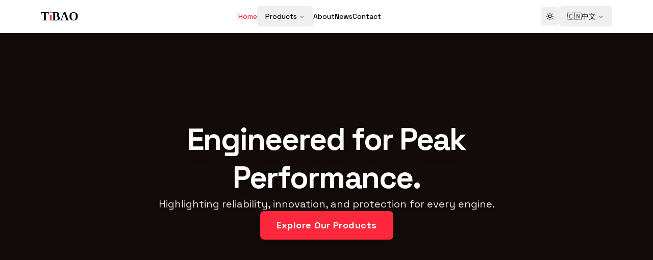

--- FILE ---
content_type: text/html
request_url: http://tibao.de/index/brand/index.html
body_size: 827
content:
<!DOCTYPE html>
<html lang="en">
  <head>
    <meta charset="utf-8" />
    <meta name="viewport" content="width=device-width, initial-scale=1.0" />
    <title>TiBAO - Engineered for Peak Performance</title>
    <link rel="icon" type="image/x-icon" href="/assets/d5ro0-bbn57-001-56SAn5gi.ico">
    <link rel="preconnect" href="https://fonts.googleapis.com" />
    <link rel="preconnect" href="https://fonts.gstatic.com" crossorigin />
    <link
      href="https://fonts.googleapis.com/css2?family=Space+Grotesk:wght@300..700&display=swap"
      rel="stylesheet"
    />
    <script type="module" crossorigin src="/assets/index-7lWX78Wo.js"></script>
    <link rel="stylesheet" crossorigin href="/assets/index-DBeIwdrX.css">
  </head>
  <body class="bg-background-light text-gray-900">
    <div id="root"></div>
  </body>
</html>

--- FILE ---
content_type: application/javascript
request_url: http://tibao.de/assets/index-7lWX78Wo.js
body_size: 226371
content:
function hx(a,o){for(var l=0;l<o.length;l++){const c=o[l];if(typeof c!="string"&&!Array.isArray(c)){for(const d in c)if(d!=="default"&&!(d in a)){const p=Object.getOwnPropertyDescriptor(c,d);p&&Object.defineProperty(a,d,p.get?p:{enumerable:!0,get:()=>c[d]})}}}return Object.freeze(Object.defineProperty(a,Symbol.toStringTag,{value:"Module"}))}(function(){const o=document.createElement("link").relList;if(o&&o.supports&&o.supports("modulepreload"))return;for(const d of document.querySelectorAll('link[rel="modulepreload"]'))c(d);new MutationObserver(d=>{for(const p of d)if(p.type==="childList")for(const y of p.addedNodes)y.tagName==="LINK"&&y.rel==="modulepreload"&&c(y)}).observe(document,{childList:!0,subtree:!0});function l(d){const p={};return d.integrity&&(p.integrity=d.integrity),d.referrerPolicy&&(p.referrerPolicy=d.referrerPolicy),d.crossOrigin==="use-credentials"?p.credentials="include":d.crossOrigin==="anonymous"?p.credentials="omit":p.credentials="same-origin",p}function c(d){if(d.ep)return;d.ep=!0;const p=l(d);fetch(d.href,p)}})();function iu(a){return a&&a.__esModule&&Object.prototype.hasOwnProperty.call(a,"default")?a.default:a}var uf={exports:{}},Fo={};/**
 * @license React
 * react-jsx-runtime.production.js
 *
 * Copyright (c) Meta Platforms, Inc. and affiliates.
 *
 * This source code is licensed under the MIT license found in the
 * LICENSE file in the root directory of this source tree.
 */var Ng;function mx(){if(Ng)return Fo;Ng=1;var a=Symbol.for("react.transitional.element"),o=Symbol.for("react.fragment");function l(c,d,p){var y=null;if(p!==void 0&&(y=""+p),d.key!==void 0&&(y=""+d.key),"key"in d){p={};for(var v in d)v!=="key"&&(p[v]=d[v])}else p=d;return d=p.ref,{$$typeof:a,type:c,key:y,ref:d!==void 0?d:null,props:p}}return Fo.Fragment=o,Fo.jsx=l,Fo.jsxs=l,Fo}var Bg;function px(){return Bg||(Bg=1,uf.exports=mx()),uf.exports}var h=px(),df={exports:{}},ke={};/**
 * @license React
 * react.production.js
 *
 * Copyright (c) Meta Platforms, Inc. and affiliates.
 *
 * This source code is licensed under the MIT license found in the
 * LICENSE file in the root directory of this source tree.
 */var kg;function gx(){if(kg)return ke;kg=1;var a=Symbol.for("react.transitional.element"),o=Symbol.for("react.portal"),l=Symbol.for("react.fragment"),c=Symbol.for("react.strict_mode"),d=Symbol.for("react.profiler"),p=Symbol.for("react.consumer"),y=Symbol.for("react.context"),v=Symbol.for("react.forward_ref"),x=Symbol.for("react.suspense"),T=Symbol.for("react.memo"),w=Symbol.for("react.lazy"),E=Symbol.for("react.activity"),C=Symbol.iterator;function O(k){return k===null||typeof k!="object"?null:(k=C&&k[C]||k["@@iterator"],typeof k=="function"?k:null)}var j={isMounted:function(){return!1},enqueueForceUpdate:function(){},enqueueReplaceState:function(){},enqueueSetState:function(){}},N=Object.assign,R={};function U(k,Y,te){this.props=k,this.context=Y,this.refs=R,this.updater=te||j}U.prototype.isReactComponent={},U.prototype.setState=function(k,Y){if(typeof k!="object"&&typeof k!="function"&&k!=null)throw Error("takes an object of state variables to update or a function which returns an object of state variables.");this.updater.enqueueSetState(this,k,Y,"setState")},U.prototype.forceUpdate=function(k){this.updater.enqueueForceUpdate(this,k,"forceUpdate")};function ne(){}ne.prototype=U.prototype;function P(k,Y,te){this.props=k,this.context=Y,this.refs=R,this.updater=te||j}var K=P.prototype=new ne;K.constructor=P,N(K,U.prototype),K.isPureReactComponent=!0;var ie=Array.isArray;function fe(){}var ae={H:null,A:null,T:null,S:null},oe=Object.prototype.hasOwnProperty;function le(k,Y,te){var re=te.ref;return{$$typeof:a,type:k,key:Y,ref:re!==void 0?re:null,props:te}}function we(k,Y){return le(k.type,Y,k.props)}function Re(k){return typeof k=="object"&&k!==null&&k.$$typeof===a}function ye(k){var Y={"=":"=0",":":"=2"};return"$"+k.replace(/[=:]/g,function(te){return Y[te]})}var Ce=/\/+/g;function Te(k,Y){return typeof k=="object"&&k!==null&&k.key!=null?ye(""+k.key):Y.toString(36)}function ze(k){switch(k.status){case"fulfilled":return k.value;case"rejected":throw k.reason;default:switch(typeof k.status=="string"?k.then(fe,fe):(k.status="pending",k.then(function(Y){k.status==="pending"&&(k.status="fulfilled",k.value=Y)},function(Y){k.status==="pending"&&(k.status="rejected",k.reason=Y)})),k.status){case"fulfilled":return k.value;case"rejected":throw k.reason}}throw k}function q(k,Y,te,re,ue){var he=typeof k;(he==="undefined"||he==="boolean")&&(k=null);var xe=!1;if(k===null)xe=!0;else switch(he){case"bigint":case"string":case"number":xe=!0;break;case"object":switch(k.$$typeof){case a:case o:xe=!0;break;case w:return xe=k._init,q(xe(k._payload),Y,te,re,ue)}}if(xe)return ue=ue(k),xe=re===""?"."+Te(k,0):re,ie(ue)?(te="",xe!=null&&(te=xe.replace(Ce,"$&/")+"/"),q(ue,Y,te,"",function(tn){return tn})):ue!=null&&(Re(ue)&&(ue=we(ue,te+(ue.key==null||k&&k.key===ue.key?"":(""+ue.key).replace(Ce,"$&/")+"/")+xe)),Y.push(ue)),1;xe=0;var ot=re===""?".":re+":";if(ie(k))for(var et=0;et<k.length;et++)re=k[et],he=ot+Te(re,et),xe+=q(re,Y,te,he,ue);else if(et=O(k),typeof et=="function")for(k=et.call(k),et=0;!(re=k.next()).done;)re=re.value,he=ot+Te(re,et++),xe+=q(re,Y,te,he,ue);else if(he==="object"){if(typeof k.then=="function")return q(ze(k),Y,te,re,ue);throw Y=String(k),Error("Objects are not valid as a React child (found: "+(Y==="[object Object]"?"object with keys {"+Object.keys(k).join(", ")+"}":Y)+"). If you meant to render a collection of children, use an array instead.")}return xe}function se(k,Y,te){if(k==null)return k;var re=[],ue=0;return q(k,re,"","",function(he){return Y.call(te,he,ue++)}),re}function W(k){if(k._status===-1){var Y=k._result;Y=Y(),Y.then(function(te){(k._status===0||k._status===-1)&&(k._status=1,k._result=te)},function(te){(k._status===0||k._status===-1)&&(k._status=2,k._result=te)}),k._status===-1&&(k._status=0,k._result=Y)}if(k._status===1)return k._result.default;throw k._result}var De=typeof reportError=="function"?reportError:function(k){if(typeof window=="object"&&typeof window.ErrorEvent=="function"){var Y=new window.ErrorEvent("error",{bubbles:!0,cancelable:!0,message:typeof k=="object"&&k!==null&&typeof k.message=="string"?String(k.message):String(k),error:k});if(!window.dispatchEvent(Y))return}else if(typeof process=="object"&&typeof process.emit=="function"){process.emit("uncaughtException",k);return}console.error(k)},de={map:se,forEach:function(k,Y,te){se(k,function(){Y.apply(this,arguments)},te)},count:function(k){var Y=0;return se(k,function(){Y++}),Y},toArray:function(k){return se(k,function(Y){return Y})||[]},only:function(k){if(!Re(k))throw Error("React.Children.only expected to receive a single React element child.");return k}};return ke.Activity=E,ke.Children=de,ke.Component=U,ke.Fragment=l,ke.Profiler=d,ke.PureComponent=P,ke.StrictMode=c,ke.Suspense=x,ke.__CLIENT_INTERNALS_DO_NOT_USE_OR_WARN_USERS_THEY_CANNOT_UPGRADE=ae,ke.__COMPILER_RUNTIME={__proto__:null,c:function(k){return ae.H.useMemoCache(k)}},ke.cache=function(k){return function(){return k.apply(null,arguments)}},ke.cacheSignal=function(){return null},ke.cloneElement=function(k,Y,te){if(k==null)throw Error("The argument must be a React element, but you passed "+k+".");var re=N({},k.props),ue=k.key;if(Y!=null)for(he in Y.key!==void 0&&(ue=""+Y.key),Y)!oe.call(Y,he)||he==="key"||he==="__self"||he==="__source"||he==="ref"&&Y.ref===void 0||(re[he]=Y[he]);var he=arguments.length-2;if(he===1)re.children=te;else if(1<he){for(var xe=Array(he),ot=0;ot<he;ot++)xe[ot]=arguments[ot+2];re.children=xe}return le(k.type,ue,re)},ke.createContext=function(k){return k={$$typeof:y,_currentValue:k,_currentValue2:k,_threadCount:0,Provider:null,Consumer:null},k.Provider=k,k.Consumer={$$typeof:p,_context:k},k},ke.createElement=function(k,Y,te){var re,ue={},he=null;if(Y!=null)for(re in Y.key!==void 0&&(he=""+Y.key),Y)oe.call(Y,re)&&re!=="key"&&re!=="__self"&&re!=="__source"&&(ue[re]=Y[re]);var xe=arguments.length-2;if(xe===1)ue.children=te;else if(1<xe){for(var ot=Array(xe),et=0;et<xe;et++)ot[et]=arguments[et+2];ue.children=ot}if(k&&k.defaultProps)for(re in xe=k.defaultProps,xe)ue[re]===void 0&&(ue[re]=xe[re]);return le(k,he,ue)},ke.createRef=function(){return{current:null}},ke.forwardRef=function(k){return{$$typeof:v,render:k}},ke.isValidElement=Re,ke.lazy=function(k){return{$$typeof:w,_payload:{_status:-1,_result:k},_init:W}},ke.memo=function(k,Y){return{$$typeof:T,type:k,compare:Y===void 0?null:Y}},ke.startTransition=function(k){var Y=ae.T,te={};ae.T=te;try{var re=k(),ue=ae.S;ue!==null&&ue(te,re),typeof re=="object"&&re!==null&&typeof re.then=="function"&&re.then(fe,De)}catch(he){De(he)}finally{Y!==null&&te.types!==null&&(Y.types=te.types),ae.T=Y}},ke.unstable_useCacheRefresh=function(){return ae.H.useCacheRefresh()},ke.use=function(k){return ae.H.use(k)},ke.useActionState=function(k,Y,te){return ae.H.useActionState(k,Y,te)},ke.useCallback=function(k,Y){return ae.H.useCallback(k,Y)},ke.useContext=function(k){return ae.H.useContext(k)},ke.useDebugValue=function(){},ke.useDeferredValue=function(k,Y){return ae.H.useDeferredValue(k,Y)},ke.useEffect=function(k,Y){return ae.H.useEffect(k,Y)},ke.useEffectEvent=function(k){return ae.H.useEffectEvent(k)},ke.useId=function(){return ae.H.useId()},ke.useImperativeHandle=function(k,Y,te){return ae.H.useImperativeHandle(k,Y,te)},ke.useInsertionEffect=function(k,Y){return ae.H.useInsertionEffect(k,Y)},ke.useLayoutEffect=function(k,Y){return ae.H.useLayoutEffect(k,Y)},ke.useMemo=function(k,Y){return ae.H.useMemo(k,Y)},ke.useOptimistic=function(k,Y){return ae.H.useOptimistic(k,Y)},ke.useReducer=function(k,Y,te){return ae.H.useReducer(k,Y,te)},ke.useRef=function(k){return ae.H.useRef(k)},ke.useState=function(k){return ae.H.useState(k)},ke.useSyncExternalStore=function(k,Y,te){return ae.H.useSyncExternalStore(k,Y,te)},ke.useTransition=function(){return ae.H.useTransition()},ke.version="19.2.0",ke}var Lg;function au(){return Lg||(Lg=1,df.exports=gx()),df.exports}var S=au();const Wi=iu(S),ah=hx({__proto__:null,default:Wi},[S]);var ff={exports:{}},Zo={},hf={exports:{}},mf={};/**
 * @license React
 * scheduler.production.js
 *
 * Copyright (c) Meta Platforms, Inc. and affiliates.
 *
 * This source code is licensed under the MIT license found in the
 * LICENSE file in the root directory of this source tree.
 */var zg;function yx(){return zg||(zg=1,(function(a){function o(q,se){var W=q.length;q.push(se);e:for(;0<W;){var De=W-1>>>1,de=q[De];if(0<d(de,se))q[De]=se,q[W]=de,W=De;else break e}}function l(q){return q.length===0?null:q[0]}function c(q){if(q.length===0)return null;var se=q[0],W=q.pop();if(W!==se){q[0]=W;e:for(var De=0,de=q.length,k=de>>>1;De<k;){var Y=2*(De+1)-1,te=q[Y],re=Y+1,ue=q[re];if(0>d(te,W))re<de&&0>d(ue,te)?(q[De]=ue,q[re]=W,De=re):(q[De]=te,q[Y]=W,De=Y);else if(re<de&&0>d(ue,W))q[De]=ue,q[re]=W,De=re;else break e}}return se}function d(q,se){var W=q.sortIndex-se.sortIndex;return W!==0?W:q.id-se.id}if(a.unstable_now=void 0,typeof performance=="object"&&typeof performance.now=="function"){var p=performance;a.unstable_now=function(){return p.now()}}else{var y=Date,v=y.now();a.unstable_now=function(){return y.now()-v}}var x=[],T=[],w=1,E=null,C=3,O=!1,j=!1,N=!1,R=!1,U=typeof setTimeout=="function"?setTimeout:null,ne=typeof clearTimeout=="function"?clearTimeout:null,P=typeof setImmediate<"u"?setImmediate:null;function K(q){for(var se=l(T);se!==null;){if(se.callback===null)c(T);else if(se.startTime<=q)c(T),se.sortIndex=se.expirationTime,o(x,se);else break;se=l(T)}}function ie(q){if(N=!1,K(q),!j)if(l(x)!==null)j=!0,fe||(fe=!0,ye());else{var se=l(T);se!==null&&ze(ie,se.startTime-q)}}var fe=!1,ae=-1,oe=5,le=-1;function we(){return R?!0:!(a.unstable_now()-le<oe)}function Re(){if(R=!1,fe){var q=a.unstable_now();le=q;var se=!0;try{e:{j=!1,N&&(N=!1,ne(ae),ae=-1),O=!0;var W=C;try{t:{for(K(q),E=l(x);E!==null&&!(E.expirationTime>q&&we());){var De=E.callback;if(typeof De=="function"){E.callback=null,C=E.priorityLevel;var de=De(E.expirationTime<=q);if(q=a.unstable_now(),typeof de=="function"){E.callback=de,K(q),se=!0;break t}E===l(x)&&c(x),K(q)}else c(x);E=l(x)}if(E!==null)se=!0;else{var k=l(T);k!==null&&ze(ie,k.startTime-q),se=!1}}break e}finally{E=null,C=W,O=!1}se=void 0}}finally{se?ye():fe=!1}}}var ye;if(typeof P=="function")ye=function(){P(Re)};else if(typeof MessageChannel<"u"){var Ce=new MessageChannel,Te=Ce.port2;Ce.port1.onmessage=Re,ye=function(){Te.postMessage(null)}}else ye=function(){U(Re,0)};function ze(q,se){ae=U(function(){q(a.unstable_now())},se)}a.unstable_IdlePriority=5,a.unstable_ImmediatePriority=1,a.unstable_LowPriority=4,a.unstable_NormalPriority=3,a.unstable_Profiling=null,a.unstable_UserBlockingPriority=2,a.unstable_cancelCallback=function(q){q.callback=null},a.unstable_forceFrameRate=function(q){0>q||125<q?console.error("forceFrameRate takes a positive int between 0 and 125, forcing frame rates higher than 125 fps is not supported"):oe=0<q?Math.floor(1e3/q):5},a.unstable_getCurrentPriorityLevel=function(){return C},a.unstable_next=function(q){switch(C){case 1:case 2:case 3:var se=3;break;default:se=C}var W=C;C=se;try{return q()}finally{C=W}},a.unstable_requestPaint=function(){R=!0},a.unstable_runWithPriority=function(q,se){switch(q){case 1:case 2:case 3:case 4:case 5:break;default:q=3}var W=C;C=q;try{return se()}finally{C=W}},a.unstable_scheduleCallback=function(q,se,W){var De=a.unstable_now();switch(typeof W=="object"&&W!==null?(W=W.delay,W=typeof W=="number"&&0<W?De+W:De):W=De,q){case 1:var de=-1;break;case 2:de=250;break;case 5:de=1073741823;break;case 4:de=1e4;break;default:de=5e3}return de=W+de,q={id:w++,callback:se,priorityLevel:q,startTime:W,expirationTime:de,sortIndex:-1},W>De?(q.sortIndex=W,o(T,q),l(x)===null&&q===l(T)&&(N?(ne(ae),ae=-1):N=!0,ze(ie,W-De))):(q.sortIndex=de,o(x,q),j||O||(j=!0,fe||(fe=!0,ye()))),q},a.unstable_shouldYield=we,a.unstable_wrapCallback=function(q){var se=C;return function(){var W=C;C=se;try{return q.apply(this,arguments)}finally{C=W}}}})(mf)),mf}var Og;function vx(){return Og||(Og=1,hf.exports=yx()),hf.exports}var pf={exports:{}},Wt={};/**
 * @license React
 * react-dom.production.js
 *
 * Copyright (c) Meta Platforms, Inc. and affiliates.
 *
 * This source code is licensed under the MIT license found in the
 * LICENSE file in the root directory of this source tree.
 */var jg;function bx(){if(jg)return Wt;jg=1;var a=au();function o(x){var T="https://react.dev/errors/"+x;if(1<arguments.length){T+="?args[]="+encodeURIComponent(arguments[1]);for(var w=2;w<arguments.length;w++)T+="&args[]="+encodeURIComponent(arguments[w])}return"Minified React error #"+x+"; visit "+T+" for the full message or use the non-minified dev environment for full errors and additional helpful warnings."}function l(){}var c={d:{f:l,r:function(){throw Error(o(522))},D:l,C:l,L:l,m:l,X:l,S:l,M:l},p:0,findDOMNode:null},d=Symbol.for("react.portal");function p(x,T,w){var E=3<arguments.length&&arguments[3]!==void 0?arguments[3]:null;return{$$typeof:d,key:E==null?null:""+E,children:x,containerInfo:T,implementation:w}}var y=a.__CLIENT_INTERNALS_DO_NOT_USE_OR_WARN_USERS_THEY_CANNOT_UPGRADE;function v(x,T){if(x==="font")return"";if(typeof T=="string")return T==="use-credentials"?T:""}return Wt.__DOM_INTERNALS_DO_NOT_USE_OR_WARN_USERS_THEY_CANNOT_UPGRADE=c,Wt.createPortal=function(x,T){var w=2<arguments.length&&arguments[2]!==void 0?arguments[2]:null;if(!T||T.nodeType!==1&&T.nodeType!==9&&T.nodeType!==11)throw Error(o(299));return p(x,T,null,w)},Wt.flushSync=function(x){var T=y.T,w=c.p;try{if(y.T=null,c.p=2,x)return x()}finally{y.T=T,c.p=w,c.d.f()}},Wt.preconnect=function(x,T){typeof x=="string"&&(T?(T=T.crossOrigin,T=typeof T=="string"?T==="use-credentials"?T:"":void 0):T=null,c.d.C(x,T))},Wt.prefetchDNS=function(x){typeof x=="string"&&c.d.D(x)},Wt.preinit=function(x,T){if(typeof x=="string"&&T&&typeof T.as=="string"){var w=T.as,E=v(w,T.crossOrigin),C=typeof T.integrity=="string"?T.integrity:void 0,O=typeof T.fetchPriority=="string"?T.fetchPriority:void 0;w==="style"?c.d.S(x,typeof T.precedence=="string"?T.precedence:void 0,{crossOrigin:E,integrity:C,fetchPriority:O}):w==="script"&&c.d.X(x,{crossOrigin:E,integrity:C,fetchPriority:O,nonce:typeof T.nonce=="string"?T.nonce:void 0})}},Wt.preinitModule=function(x,T){if(typeof x=="string")if(typeof T=="object"&&T!==null){if(T.as==null||T.as==="script"){var w=v(T.as,T.crossOrigin);c.d.M(x,{crossOrigin:w,integrity:typeof T.integrity=="string"?T.integrity:void 0,nonce:typeof T.nonce=="string"?T.nonce:void 0})}}else T==null&&c.d.M(x)},Wt.preload=function(x,T){if(typeof x=="string"&&typeof T=="object"&&T!==null&&typeof T.as=="string"){var w=T.as,E=v(w,T.crossOrigin);c.d.L(x,w,{crossOrigin:E,integrity:typeof T.integrity=="string"?T.integrity:void 0,nonce:typeof T.nonce=="string"?T.nonce:void 0,type:typeof T.type=="string"?T.type:void 0,fetchPriority:typeof T.fetchPriority=="string"?T.fetchPriority:void 0,referrerPolicy:typeof T.referrerPolicy=="string"?T.referrerPolicy:void 0,imageSrcSet:typeof T.imageSrcSet=="string"?T.imageSrcSet:void 0,imageSizes:typeof T.imageSizes=="string"?T.imageSizes:void 0,media:typeof T.media=="string"?T.media:void 0})}},Wt.preloadModule=function(x,T){if(typeof x=="string")if(T){var w=v(T.as,T.crossOrigin);c.d.m(x,{as:typeof T.as=="string"&&T.as!=="script"?T.as:void 0,crossOrigin:w,integrity:typeof T.integrity=="string"?T.integrity:void 0})}else c.d.m(x)},Wt.requestFormReset=function(x){c.d.r(x)},Wt.unstable_batchedUpdates=function(x,T){return x(T)},Wt.useFormState=function(x,T,w){return y.H.useFormState(x,T,w)},Wt.useFormStatus=function(){return y.H.useHostTransitionStatus()},Wt.version="19.2.0",Wt}var Rg;function Iy(){if(Rg)return pf.exports;Rg=1;function a(){if(!(typeof __REACT_DEVTOOLS_GLOBAL_HOOK__>"u"||typeof __REACT_DEVTOOLS_GLOBAL_HOOK__.checkDCE!="function"))try{__REACT_DEVTOOLS_GLOBAL_HOOK__.checkDCE(a)}catch(o){console.error(o)}}return a(),pf.exports=bx(),pf.exports}/**
 * @license React
 * react-dom-client.production.js
 *
 * Copyright (c) Meta Platforms, Inc. and affiliates.
 *
 * This source code is licensed under the MIT license found in the
 * LICENSE file in the root directory of this source tree.
 */var Dg;function xx(){if(Dg)return Zo;Dg=1;var a=vx(),o=au(),l=Iy();function c(e){var t="https://react.dev/errors/"+e;if(1<arguments.length){t+="?args[]="+encodeURIComponent(arguments[1]);for(var i=2;i<arguments.length;i++)t+="&args[]="+encodeURIComponent(arguments[i])}return"Minified React error #"+e+"; visit "+t+" for the full message or use the non-minified dev environment for full errors and additional helpful warnings."}function d(e){return!(!e||e.nodeType!==1&&e.nodeType!==9&&e.nodeType!==11)}function p(e){var t=e,i=e;if(e.alternate)for(;t.return;)t=t.return;else{e=t;do t=e,(t.flags&4098)!==0&&(i=t.return),e=t.return;while(e)}return t.tag===3?i:null}function y(e){if(e.tag===13){var t=e.memoizedState;if(t===null&&(e=e.alternate,e!==null&&(t=e.memoizedState)),t!==null)return t.dehydrated}return null}function v(e){if(e.tag===31){var t=e.memoizedState;if(t===null&&(e=e.alternate,e!==null&&(t=e.memoizedState)),t!==null)return t.dehydrated}return null}function x(e){if(p(e)!==e)throw Error(c(188))}function T(e){var t=e.alternate;if(!t){if(t=p(e),t===null)throw Error(c(188));return t!==e?null:e}for(var i=e,r=t;;){var f=i.return;if(f===null)break;var m=f.alternate;if(m===null){if(r=f.return,r!==null){i=r;continue}break}if(f.child===m.child){for(m=f.child;m;){if(m===i)return x(f),e;if(m===r)return x(f),t;m=m.sibling}throw Error(c(188))}if(i.return!==r.return)i=f,r=m;else{for(var _=!1,A=f.child;A;){if(A===i){_=!0,i=f,r=m;break}if(A===r){_=!0,r=f,i=m;break}A=A.sibling}if(!_){for(A=m.child;A;){if(A===i){_=!0,i=m,r=f;break}if(A===r){_=!0,r=m,i=f;break}A=A.sibling}if(!_)throw Error(c(189))}}if(i.alternate!==r)throw Error(c(190))}if(i.tag!==3)throw Error(c(188));return i.stateNode.current===i?e:t}function w(e){var t=e.tag;if(t===5||t===26||t===27||t===6)return e;for(e=e.child;e!==null;){if(t=w(e),t!==null)return t;e=e.sibling}return null}var E=Object.assign,C=Symbol.for("react.element"),O=Symbol.for("react.transitional.element"),j=Symbol.for("react.portal"),N=Symbol.for("react.fragment"),R=Symbol.for("react.strict_mode"),U=Symbol.for("react.profiler"),ne=Symbol.for("react.consumer"),P=Symbol.for("react.context"),K=Symbol.for("react.forward_ref"),ie=Symbol.for("react.suspense"),fe=Symbol.for("react.suspense_list"),ae=Symbol.for("react.memo"),oe=Symbol.for("react.lazy"),le=Symbol.for("react.activity"),we=Symbol.for("react.memo_cache_sentinel"),Re=Symbol.iterator;function ye(e){return e===null||typeof e!="object"?null:(e=Re&&e[Re]||e["@@iterator"],typeof e=="function"?e:null)}var Ce=Symbol.for("react.client.reference");function Te(e){if(e==null)return null;if(typeof e=="function")return e.$$typeof===Ce?null:e.displayName||e.name||null;if(typeof e=="string")return e;switch(e){case N:return"Fragment";case U:return"Profiler";case R:return"StrictMode";case ie:return"Suspense";case fe:return"SuspenseList";case le:return"Activity"}if(typeof e=="object")switch(e.$$typeof){case j:return"Portal";case P:return e.displayName||"Context";case ne:return(e._context.displayName||"Context")+".Consumer";case K:var t=e.render;return e=e.displayName,e||(e=t.displayName||t.name||"",e=e!==""?"ForwardRef("+e+")":"ForwardRef"),e;case ae:return t=e.displayName||null,t!==null?t:Te(e.type)||"Memo";case oe:t=e._payload,e=e._init;try{return Te(e(t))}catch{}}return null}var ze=Array.isArray,q=o.__CLIENT_INTERNALS_DO_NOT_USE_OR_WARN_USERS_THEY_CANNOT_UPGRADE,se=l.__DOM_INTERNALS_DO_NOT_USE_OR_WARN_USERS_THEY_CANNOT_UPGRADE,W={pending:!1,data:null,method:null,action:null},De=[],de=-1;function k(e){return{current:e}}function Y(e){0>de||(e.current=De[de],De[de]=null,de--)}function te(e,t){de++,De[de]=e.current,e.current=t}var re=k(null),ue=k(null),he=k(null),xe=k(null);function ot(e,t){switch(te(he,t),te(ue,e),te(re,null),t.nodeType){case 9:case 11:e=(e=t.documentElement)&&(e=e.namespaceURI)?Jp(e):0;break;default:if(e=t.tagName,t=t.namespaceURI)t=Jp(t),e=$p(t,e);else switch(e){case"svg":e=1;break;case"math":e=2;break;default:e=0}}Y(re),te(re,e)}function et(){Y(re),Y(ue),Y(he)}function tn(e){e.memoizedState!==null&&te(xe,e);var t=re.current,i=$p(t,e.type);t!==i&&(te(ue,e),te(re,i))}function Cn(e){ue.current===e&&(Y(re),Y(ue)),xe.current===e&&(Y(xe),qo._currentValue=W)}var nn,Ls;function _i(e){if(nn===void 0)try{throw Error()}catch(i){var t=i.stack.trim().match(/\n( *(at )?)/);nn=t&&t[1]||"",Ls=-1<i.stack.indexOf(`
    at`)?" (<anonymous>)":-1<i.stack.indexOf("@")?"@unknown:0:0":""}return`
`+nn+e+Ls}var zs=!1;function Os(e,t){if(!e||zs)return"";zs=!0;var i=Error.prepareStackTrace;Error.prepareStackTrace=void 0;try{var r={DetermineComponentFrameRoot:function(){try{if(t){var ee=function(){throw Error()};if(Object.defineProperty(ee.prototype,"props",{set:function(){throw Error()}}),typeof Reflect=="object"&&Reflect.construct){try{Reflect.construct(ee,[])}catch(Q){var Z=Q}Reflect.construct(e,[],ee)}else{try{ee.call()}catch(Q){Z=Q}e.call(ee.prototype)}}else{try{throw Error()}catch(Q){Z=Q}(ee=e())&&typeof ee.catch=="function"&&ee.catch(function(){})}}catch(Q){if(Q&&Z&&typeof Q.stack=="string")return[Q.stack,Z.stack]}return[null,null]}};r.DetermineComponentFrameRoot.displayName="DetermineComponentFrameRoot";var f=Object.getOwnPropertyDescriptor(r.DetermineComponentFrameRoot,"name");f&&f.configurable&&Object.defineProperty(r.DetermineComponentFrameRoot,"name",{value:"DetermineComponentFrameRoot"});var m=r.DetermineComponentFrameRoot(),_=m[0],A=m[1];if(_&&A){var z=_.split(`
`),V=A.split(`
`);for(f=r=0;r<z.length&&!z[r].includes("DetermineComponentFrameRoot");)r++;for(;f<V.length&&!V[f].includes("DetermineComponentFrameRoot");)f++;if(r===z.length||f===V.length)for(r=z.length-1,f=V.length-1;1<=r&&0<=f&&z[r]!==V[f];)f--;for(;1<=r&&0<=f;r--,f--)if(z[r]!==V[f]){if(r!==1||f!==1)do if(r--,f--,0>f||z[r]!==V[f]){var X=`
`+z[r].replace(" at new "," at ");return e.displayName&&X.includes("<anonymous>")&&(X=X.replace("<anonymous>",e.displayName)),X}while(1<=r&&0<=f);break}}}finally{zs=!1,Error.prepareStackTrace=i}return(i=e?e.displayName||e.name:"")?_i(i):""}function Pr(e,t){switch(e.tag){case 26:case 27:case 5:return _i(e.type);case 16:return _i("Lazy");case 13:return e.child!==t&&t!==null?_i("Suspense Fallback"):_i("Suspense");case 19:return _i("SuspenseList");case 0:case 15:return Os(e.type,!1);case 11:return Os(e.type.render,!1);case 1:return Os(e.type,!0);case 31:return _i("Activity");default:return""}}function Pa(e){try{var t="",i=null;do t+=Pr(e,i),i=e,e=e.return;while(e);return t}catch(r){return`
Error generating stack: `+r.message+`
`+r.stack}}var Gr=Object.prototype.hasOwnProperty,js=a.unstable_scheduleCallback,Ga=a.unstable_cancelCallback,sl=a.unstable_shouldYield,rl=a.unstable_requestPaint,Qt=a.unstable_now,du=a.unstable_getCurrentPriorityLevel,Rs=a.unstable_ImmediatePriority,Ir=a.unstable_UserBlockingPriority,Ia=a.unstable_NormalPriority,fu=a.unstable_LowPriority,qr=a.unstable_IdlePriority,ol=a.log,hu=a.unstable_setDisableYieldValue,Ki=null,Gt=null;function Hn(e){if(typeof ol=="function"&&hu(e),Gt&&typeof Gt.setStrictMode=="function")try{Gt.setStrictMode(Ki,e)}catch{}}var Yt=Math.clz32?Math.clz32:pu,qa=Math.log,mu=Math.LN2;function pu(e){return e>>>=0,e===0?32:31-(qa(e)/mu|0)|0}var Ha=256,Va=262144,Ua=4194304;function Ti(e){var t=e&42;if(t!==0)return t;switch(e&-e){case 1:return 1;case 2:return 2;case 4:return 4;case 8:return 8;case 16:return 16;case 32:return 32;case 64:return 64;case 128:return 128;case 256:case 512:case 1024:case 2048:case 4096:case 8192:case 16384:case 32768:case 65536:case 131072:return e&261888;case 262144:case 524288:case 1048576:case 2097152:return e&3932160;case 4194304:case 8388608:case 16777216:case 33554432:return e&62914560;case 67108864:return 67108864;case 134217728:return 134217728;case 268435456:return 268435456;case 536870912:return 536870912;case 1073741824:return 0;default:return e}}function Ds(e,t,i){var r=e.pendingLanes;if(r===0)return 0;var f=0,m=e.suspendedLanes,_=e.pingedLanes;e=e.warmLanes;var A=r&134217727;return A!==0?(r=A&~m,r!==0?f=Ti(r):(_&=A,_!==0?f=Ti(_):i||(i=A&~e,i!==0&&(f=Ti(i))))):(A=r&~m,A!==0?f=Ti(A):_!==0?f=Ti(_):i||(i=r&~e,i!==0&&(f=Ti(i)))),f===0?0:t!==0&&t!==f&&(t&m)===0&&(m=f&-f,i=t&-t,m>=i||m===32&&(i&4194048)!==0)?t:f}function Fa(e,t){return(e.pendingLanes&~(e.suspendedLanes&~e.pingedLanes)&t)===0}function gu(e,t){switch(e){case 1:case 2:case 4:case 8:case 64:return t+250;case 16:case 32:case 128:case 256:case 512:case 1024:case 2048:case 4096:case 8192:case 16384:case 32768:case 65536:case 131072:case 262144:case 524288:case 1048576:case 2097152:return t+5e3;case 4194304:case 8388608:case 16777216:case 33554432:return-1;case 67108864:case 134217728:case 268435456:case 536870912:case 1073741824:return-1;default:return-1}}function ll(){var e=Ua;return Ua<<=1,(Ua&62914560)===0&&(Ua=4194304),e}function Hr(e){for(var t=[],i=0;31>i;i++)t.push(e);return t}function Ei(e,t){e.pendingLanes|=t,t!==268435456&&(e.suspendedLanes=0,e.pingedLanes=0,e.warmLanes=0)}function yu(e,t,i,r,f,m){var _=e.pendingLanes;e.pendingLanes=i,e.suspendedLanes=0,e.pingedLanes=0,e.warmLanes=0,e.expiredLanes&=i,e.entangledLanes&=i,e.errorRecoveryDisabledLanes&=i,e.shellSuspendCounter=0;var A=e.entanglements,z=e.expirationTimes,V=e.hiddenUpdates;for(i=_&~i;0<i;){var X=31-Yt(i),ee=1<<X;A[X]=0,z[X]=-1;var Z=V[X];if(Z!==null)for(V[X]=null,X=0;X<Z.length;X++){var Q=Z[X];Q!==null&&(Q.lane&=-536870913)}i&=~ee}r!==0&&cl(e,r,0),m!==0&&f===0&&e.tag!==0&&(e.suspendedLanes|=m&~(_&~t))}function cl(e,t,i){e.pendingLanes|=t,e.suspendedLanes&=~t;var r=31-Yt(t);e.entangledLanes|=t,e.entanglements[r]=e.entanglements[r]|1073741824|i&261930}function ul(e,t){var i=e.entangledLanes|=t;for(e=e.entanglements;i;){var r=31-Yt(i),f=1<<r;f&t|e[r]&t&&(e[r]|=t),i&=~f}}function dl(e,t){var i=t&-t;return i=(i&42)!==0?1:an(i),(i&(e.suspendedLanes|t))!==0?0:i}function an(e){switch(e){case 2:e=1;break;case 8:e=4;break;case 32:e=16;break;case 256:case 512:case 1024:case 2048:case 4096:case 8192:case 16384:case 32768:case 65536:case 131072:case 262144:case 524288:case 1048576:case 2097152:case 4194304:case 8388608:case 16777216:case 33554432:e=128;break;case 268435456:e=134217728;break;default:e=0}return e}function be(e){return e&=-e,2<e?8<e?(e&134217727)!==0?32:268435456:8:2}function Vr(){var e=se.p;return e!==0?e:(e=window.event,e===void 0?32:Tg(e.type))}function Ur(e,t){var i=se.p;try{return se.p=e,t()}finally{se.p=i}}var Vn=Math.random().toString(36).slice(2),St="__reactFiber$"+Vn,jt="__reactProps$"+Vn,wi="__reactContainer$"+Vn,ni="__reactEvents$"+Vn,fl="__reactListeners$"+Vn,vu="__reactHandles$"+Vn,hl="__reactResources$"+Vn,Za="__reactMarker$"+Vn;function Fr(e){delete e[St],delete e[jt],delete e[ni],delete e[fl],delete e[vu]}function Si(e){var t=e[St];if(t)return t;for(var i=e.parentNode;i;){if(t=i[wi]||i[St]){if(i=t.alternate,t.child!==null||i!==null&&i.child!==null)for(e=rg(e);e!==null;){if(i=e[St])return i;e=rg(e)}return t}e=i,i=e.parentNode}return null}function Xi(e){if(e=e[St]||e[wi]){var t=e.tag;if(t===5||t===6||t===13||t===31||t===26||t===27||t===3)return e}return null}function ii(e){var t=e.tag;if(t===5||t===26||t===27||t===6)return e.stateNode;throw Error(c(33))}function Ji(e){var t=e[hl];return t||(t=e[hl]={hoistableStyles:new Map,hoistableScripts:new Map}),t}function Mt(e){e[Za]=!0}var ml=new Set,pl={};function Mi(e,t){ai(e,t),ai(e+"Capture",t)}function ai(e,t){for(pl[e]=t,e=0;e<t.length;e++)ml.add(t[e])}var Wa=RegExp("^[:A-Z_a-z\\u00C0-\\u00D6\\u00D8-\\u00F6\\u00F8-\\u02FF\\u0370-\\u037D\\u037F-\\u1FFF\\u200C-\\u200D\\u2070-\\u218F\\u2C00-\\u2FEF\\u3001-\\uD7FF\\uF900-\\uFDCF\\uFDF0-\\uFFFD][:A-Z_a-z\\u00C0-\\u00D6\\u00D8-\\u00F6\\u00F8-\\u02FF\\u0370-\\u037D\\u037F-\\u1FFF\\u200C-\\u200D\\u2070-\\u218F\\u2C00-\\u2FEF\\u3001-\\uD7FF\\uF900-\\uFDCF\\uFDF0-\\uFFFD\\-.0-9\\u00B7\\u0300-\\u036F\\u203F-\\u2040]*$"),Zr={},Wr={};function Qa(e){return Gr.call(Wr,e)?!0:Gr.call(Zr,e)?!1:Wa.test(e)?Wr[e]=!0:(Zr[e]=!0,!1)}function qe(e,t,i){if(Qa(t))if(i===null)e.removeAttribute(t);else{switch(typeof i){case"undefined":case"function":case"symbol":e.removeAttribute(t);return;case"boolean":var r=t.toLowerCase().slice(0,5);if(r!=="data-"&&r!=="aria-"){e.removeAttribute(t);return}}e.setAttribute(t,""+i)}}function it(e,t,i){if(i===null)e.removeAttribute(t);else{switch(typeof i){case"undefined":case"function":case"symbol":case"boolean":e.removeAttribute(t);return}e.setAttribute(t,""+i)}}function sn(e,t,i,r){if(r===null)e.removeAttribute(i);else{switch(typeof r){case"undefined":case"function":case"symbol":case"boolean":e.removeAttribute(i);return}e.setAttributeNS(t,i,""+r)}}function kt(e){switch(typeof e){case"bigint":case"boolean":case"number":case"string":case"undefined":return e;case"object":return e;default:return""}}function Ai(e){var t=e.type;return(e=e.nodeName)&&e.toLowerCase()==="input"&&(t==="checkbox"||t==="radio")}function Qr(e,t,i){var r=Object.getOwnPropertyDescriptor(e.constructor.prototype,t);if(!e.hasOwnProperty(t)&&typeof r<"u"&&typeof r.get=="function"&&typeof r.set=="function"){var f=r.get,m=r.set;return Object.defineProperty(e,t,{configurable:!0,get:function(){return f.call(this)},set:function(_){i=""+_,m.call(this,_)}}),Object.defineProperty(e,t,{enumerable:r.enumerable}),{getValue:function(){return i},setValue:function(_){i=""+_},stopTracking:function(){e._valueTracker=null,delete e[t]}}}}function Be(e){if(!e._valueTracker){var t=Ai(e)?"checked":"value";e._valueTracker=Qr(e,t,""+e[t])}}function ft(e){if(!e)return!1;var t=e._valueTracker;if(!t)return!0;var i=t.getValue(),r="";return e&&(r=Ai(e)?e.checked?"true":"false":e.value),e=r,e!==i?(t.setValue(e),!0):!1}function $i(e){if(e=e||(typeof document<"u"?document:void 0),typeof e>"u")return null;try{return e.activeElement||e.body}catch{return e.body}}var Ps=/[\n"\\]/g;function ut(e){return e.replace(Ps,function(t){return"\\"+t.charCodeAt(0).toString(16)+" "})}function Yr(e,t,i,r,f,m,_,A){e.name="",_!=null&&typeof _!="function"&&typeof _!="symbol"&&typeof _!="boolean"?e.type=_:e.removeAttribute("type"),t!=null?_==="number"?(t===0&&e.value===""||e.value!=t)&&(e.value=""+kt(t)):e.value!==""+kt(t)&&(e.value=""+kt(t)):_!=="submit"&&_!=="reset"||e.removeAttribute("value"),t!=null?Un(e,_,kt(t)):i!=null?Un(e,_,kt(i)):r!=null&&e.removeAttribute("value"),f==null&&m!=null&&(e.defaultChecked=!!m),f!=null&&(e.checked=f&&typeof f!="function"&&typeof f!="symbol"),A!=null&&typeof A!="function"&&typeof A!="symbol"&&typeof A!="boolean"?e.name=""+kt(A):e.removeAttribute("name")}function Ya(e,t,i,r,f,m,_,A){if(m!=null&&typeof m!="function"&&typeof m!="symbol"&&typeof m!="boolean"&&(e.type=m),t!=null||i!=null){if(!(m!=="submit"&&m!=="reset"||t!=null)){Be(e);return}i=i!=null?""+kt(i):"",t=t!=null?""+kt(t):i,A||t===e.value||(e.value=t),e.defaultValue=t}r=r??f,r=typeof r!="function"&&typeof r!="symbol"&&!!r,e.checked=A?e.checked:!!r,e.defaultChecked=!!r,_!=null&&typeof _!="function"&&typeof _!="symbol"&&typeof _!="boolean"&&(e.name=_),Be(e)}function Un(e,t,i){t==="number"&&$i(e.ownerDocument)===e||e.defaultValue===""+i||(e.defaultValue=""+i)}function lt(e,t,i,r){if(e=e.options,t){t={};for(var f=0;f<i.length;f++)t["$"+i[f]]=!0;for(i=0;i<e.length;i++)f=t.hasOwnProperty("$"+e[i].value),e[i].selected!==f&&(e[i].selected=f),f&&r&&(e[i].defaultSelected=!0)}else{for(i=""+kt(i),t=null,f=0;f<e.length;f++){if(e[f].value===i){e[f].selected=!0,r&&(e[f].defaultSelected=!0);return}t!==null||e[f].disabled||(t=e[f])}t!==null&&(t.selected=!0)}}function si(e,t,i){if(t!=null&&(t=""+kt(t),t!==e.value&&(e.value=t),i==null)){e.defaultValue!==t&&(e.defaultValue=t);return}e.defaultValue=i!=null?""+kt(i):""}function ea(e,t,i,r){if(t==null){if(r!=null){if(i!=null)throw Error(c(92));if(ze(r)){if(1<r.length)throw Error(c(93));r=r[0]}i=r}i==null&&(i=""),t=i}i=kt(t),e.defaultValue=i,r=e.textContent,r===i&&r!==""&&r!==null&&(e.value=r),Be(e)}function Nn(e,t){if(t){var i=e.firstChild;if(i&&i===e.lastChild&&i.nodeType===3){i.nodeValue=t;return}}e.textContent=t}var Kr=new Set("animationIterationCount aspectRatio borderImageOutset borderImageSlice borderImageWidth boxFlex boxFlexGroup boxOrdinalGroup columnCount columns flex flexGrow flexPositive flexShrink flexNegative flexOrder gridArea gridRow gridRowEnd gridRowSpan gridRowStart gridColumn gridColumnEnd gridColumnSpan gridColumnStart fontWeight lineClamp lineHeight opacity order orphans scale tabSize widows zIndex zoom fillOpacity floodOpacity stopOpacity strokeDasharray strokeDashoffset strokeMiterlimit strokeOpacity strokeWidth MozAnimationIterationCount MozBoxFlex MozBoxFlexGroup MozLineClamp msAnimationIterationCount msFlex msZoom msFlexGrow msFlexNegative msFlexOrder msFlexPositive msFlexShrink msGridColumn msGridColumnSpan msGridRow msGridRowSpan WebkitAnimationIterationCount WebkitBoxFlex WebKitBoxFlexGroup WebkitBoxOrdinalGroup WebkitColumnCount WebkitColumns WebkitFlex WebkitFlexGrow WebkitFlexPositive WebkitFlexShrink WebkitLineClamp".split(" "));function ta(e,t,i){var r=t.indexOf("--")===0;i==null||typeof i=="boolean"||i===""?r?e.setProperty(t,""):t==="float"?e.cssFloat="":e[t]="":r?e.setProperty(t,i):typeof i!="number"||i===0||Kr.has(t)?t==="float"?e.cssFloat=i:e[t]=(""+i).trim():e[t]=i+"px"}function Gs(e,t,i){if(t!=null&&typeof t!="object")throw Error(c(62));if(e=e.style,i!=null){for(var r in i)!i.hasOwnProperty(r)||t!=null&&t.hasOwnProperty(r)||(r.indexOf("--")===0?e.setProperty(r,""):r==="float"?e.cssFloat="":e[r]="");for(var f in t)r=t[f],t.hasOwnProperty(f)&&i[f]!==r&&ta(e,f,r)}else for(var m in t)t.hasOwnProperty(m)&&ta(e,m,t[m])}function Ka(e){if(e.indexOf("-")===-1)return!1;switch(e){case"annotation-xml":case"color-profile":case"font-face":case"font-face-src":case"font-face-uri":case"font-face-format":case"font-face-name":case"missing-glyph":return!1;default:return!0}}var Is=new Map([["acceptCharset","accept-charset"],["htmlFor","for"],["httpEquiv","http-equiv"],["crossOrigin","crossorigin"],["accentHeight","accent-height"],["alignmentBaseline","alignment-baseline"],["arabicForm","arabic-form"],["baselineShift","baseline-shift"],["capHeight","cap-height"],["clipPath","clip-path"],["clipRule","clip-rule"],["colorInterpolation","color-interpolation"],["colorInterpolationFilters","color-interpolation-filters"],["colorProfile","color-profile"],["colorRendering","color-rendering"],["dominantBaseline","dominant-baseline"],["enableBackground","enable-background"],["fillOpacity","fill-opacity"],["fillRule","fill-rule"],["floodColor","flood-color"],["floodOpacity","flood-opacity"],["fontFamily","font-family"],["fontSize","font-size"],["fontSizeAdjust","font-size-adjust"],["fontStretch","font-stretch"],["fontStyle","font-style"],["fontVariant","font-variant"],["fontWeight","font-weight"],["glyphName","glyph-name"],["glyphOrientationHorizontal","glyph-orientation-horizontal"],["glyphOrientationVertical","glyph-orientation-vertical"],["horizAdvX","horiz-adv-x"],["horizOriginX","horiz-origin-x"],["imageRendering","image-rendering"],["letterSpacing","letter-spacing"],["lightingColor","lighting-color"],["markerEnd","marker-end"],["markerMid","marker-mid"],["markerStart","marker-start"],["overlinePosition","overline-position"],["overlineThickness","overline-thickness"],["paintOrder","paint-order"],["panose-1","panose-1"],["pointerEvents","pointer-events"],["renderingIntent","rendering-intent"],["shapeRendering","shape-rendering"],["stopColor","stop-color"],["stopOpacity","stop-opacity"],["strikethroughPosition","strikethrough-position"],["strikethroughThickness","strikethrough-thickness"],["strokeDasharray","stroke-dasharray"],["strokeDashoffset","stroke-dashoffset"],["strokeLinecap","stroke-linecap"],["strokeLinejoin","stroke-linejoin"],["strokeMiterlimit","stroke-miterlimit"],["strokeOpacity","stroke-opacity"],["strokeWidth","stroke-width"],["textAnchor","text-anchor"],["textDecoration","text-decoration"],["textRendering","text-rendering"],["transformOrigin","transform-origin"],["underlinePosition","underline-position"],["underlineThickness","underline-thickness"],["unicodeBidi","unicode-bidi"],["unicodeRange","unicode-range"],["unitsPerEm","units-per-em"],["vAlphabetic","v-alphabetic"],["vHanging","v-hanging"],["vIdeographic","v-ideographic"],["vMathematical","v-mathematical"],["vectorEffect","vector-effect"],["vertAdvY","vert-adv-y"],["vertOriginX","vert-origin-x"],["vertOriginY","vert-origin-y"],["wordSpacing","word-spacing"],["writingMode","writing-mode"],["xmlnsXlink","xmlns:xlink"],["xHeight","x-height"]]),Xr=/^[\u0000-\u001F ]*j[\r\n\t]*a[\r\n\t]*v[\r\n\t]*a[\r\n\t]*s[\r\n\t]*c[\r\n\t]*r[\r\n\t]*i[\r\n\t]*p[\r\n\t]*t[\r\n\t]*:/i;function na(e){return Xr.test(""+e)?"javascript:throw new Error('React has blocked a javascript: URL as a security precaution.')":e}function rn(){}var qs=null;function Xa(e){return e=e.target||e.srcElement||window,e.correspondingUseElement&&(e=e.correspondingUseElement),e.nodeType===3?e.parentNode:e}var ia=null,Me=null;function vn(e){var t=Xi(e);if(t&&(e=t.stateNode)){var i=e[jt]||null;e:switch(e=t.stateNode,t.type){case"input":if(Yr(e,i.value,i.defaultValue,i.defaultValue,i.checked,i.defaultChecked,i.type,i.name),t=i.name,i.type==="radio"&&t!=null){for(i=e;i.parentNode;)i=i.parentNode;for(i=i.querySelectorAll('input[name="'+ut(""+t)+'"][type="radio"]'),t=0;t<i.length;t++){var r=i[t];if(r!==e&&r.form===e.form){var f=r[jt]||null;if(!f)throw Error(c(90));Yr(r,f.value,f.defaultValue,f.defaultValue,f.checked,f.defaultChecked,f.type,f.name)}}for(t=0;t<i.length;t++)r=i[t],r.form===e.form&&ft(r)}break e;case"textarea":si(e,i.value,i.defaultValue);break e;case"select":t=i.value,t!=null&&lt(e,!!i.multiple,t,!1)}}}var $e=!1;function Jr(e,t,i){if($e)return e(t,i);$e=!0;try{var r=e(t);return r}finally{if($e=!1,(ia!==null||Me!==null)&&(dc(),ia&&(t=ia,e=Me,Me=ia=null,vn(t),e)))for(t=0;t<e.length;t++)vn(e[t])}}function Ci(e,t){var i=e.stateNode;if(i===null)return null;var r=i[jt]||null;if(r===null)return null;i=r[t];e:switch(t){case"onClick":case"onClickCapture":case"onDoubleClick":case"onDoubleClickCapture":case"onMouseDown":case"onMouseDownCapture":case"onMouseMove":case"onMouseMoveCapture":case"onMouseUp":case"onMouseUpCapture":case"onMouseEnter":(r=!r.disabled)||(e=e.type,r=!(e==="button"||e==="input"||e==="select"||e==="textarea")),e=!r;break e;default:e=!1}if(e)return null;if(i&&typeof i!="function")throw Error(c(231,t,typeof i));return i}var bn=!(typeof window>"u"||typeof window.document>"u"||typeof window.document.createElement>"u"),Ja=!1;if(bn)try{var xn={};Object.defineProperty(xn,"passive",{get:function(){Ja=!0}}),window.addEventListener("test",xn,xn),window.removeEventListener("test",xn,xn)}catch{Ja=!1}var Bn=null,Ni=null,yt=null;function ri(){if(yt)return yt;var e,t=Ni,i=t.length,r,f="value"in Bn?Bn.value:Bn.textContent,m=f.length;for(e=0;e<i&&t[e]===f[e];e++);var _=i-e;for(r=1;r<=_&&t[i-r]===f[m-r];r++);return yt=f.slice(e,1<r?1-r:void 0)}function $a(e){var t=e.keyCode;return"charCode"in e?(e=e.charCode,e===0&&t===13&&(e=13)):e=t,e===10&&(e=13),32<=e||e===13?e:0}function es(){return!0}function gl(){return!1}function It(e){function t(i,r,f,m,_){this._reactName=i,this._targetInst=f,this.type=r,this.nativeEvent=m,this.target=_,this.currentTarget=null;for(var A in e)e.hasOwnProperty(A)&&(i=e[A],this[A]=i?i(m):m[A]);return this.isDefaultPrevented=(m.defaultPrevented!=null?m.defaultPrevented:m.returnValue===!1)?es:gl,this.isPropagationStopped=gl,this}return E(t.prototype,{preventDefault:function(){this.defaultPrevented=!0;var i=this.nativeEvent;i&&(i.preventDefault?i.preventDefault():typeof i.returnValue!="unknown"&&(i.returnValue=!1),this.isDefaultPrevented=es)},stopPropagation:function(){var i=this.nativeEvent;i&&(i.stopPropagation?i.stopPropagation():typeof i.cancelBubble!="unknown"&&(i.cancelBubble=!0),this.isPropagationStopped=es)},persist:function(){},isPersistent:es}),t}var Fn={eventPhase:0,bubbles:0,cancelable:0,timeStamp:function(e){return e.timeStamp||Date.now()},defaultPrevented:0,isTrusted:0},Hs=It(Fn),aa=E({},Fn,{view:0,detail:0}),Fe=It(aa),$r,Kt,Zn,ts=E({},aa,{screenX:0,screenY:0,clientX:0,clientY:0,pageX:0,pageY:0,ctrlKey:0,shiftKey:0,altKey:0,metaKey:0,getModifierState:so,button:0,buttons:0,relatedTarget:function(e){return e.relatedTarget===void 0?e.fromElement===e.srcElement?e.toElement:e.fromElement:e.relatedTarget},movementX:function(e){return"movementX"in e?e.movementX:(e!==Zn&&(Zn&&e.type==="mousemove"?($r=e.screenX-Zn.screenX,Kt=e.screenY-Zn.screenY):Kt=$r=0,Zn=e),$r)},movementY:function(e){return"movementY"in e?e.movementY:Kt}}),yl=It(ts),eo=E({},ts,{dataTransfer:0}),bu=It(eo),vl=E({},aa,{relatedTarget:0}),to=It(vl),xu=E({},Fn,{animationName:0,elapsedTime:0,pseudoElement:0}),no=It(xu),_u=E({},Fn,{clipboardData:function(e){return"clipboardData"in e?e.clipboardData:window.clipboardData}}),kn=It(_u),Tu=E({},Fn,{data:0}),io=It(Tu),oi={Esc:"Escape",Spacebar:" ",Left:"ArrowLeft",Up:"ArrowUp",Right:"ArrowRight",Down:"ArrowDown",Del:"Delete",Win:"OS",Menu:"ContextMenu",Apps:"ContextMenu",Scroll:"ScrollLock",MozPrintableKey:"Unidentified"},bl={8:"Backspace",9:"Tab",12:"Clear",13:"Enter",16:"Shift",17:"Control",18:"Alt",19:"Pause",20:"CapsLock",27:"Escape",32:" ",33:"PageUp",34:"PageDown",35:"End",36:"Home",37:"ArrowLeft",38:"ArrowUp",39:"ArrowRight",40:"ArrowDown",45:"Insert",46:"Delete",112:"F1",113:"F2",114:"F3",115:"F4",116:"F5",117:"F6",118:"F7",119:"F8",120:"F9",121:"F10",122:"F11",123:"F12",144:"NumLock",145:"ScrollLock",224:"Meta"},xl={Alt:"altKey",Control:"ctrlKey",Meta:"metaKey",Shift:"shiftKey"};function ao(e){var t=this.nativeEvent;return t.getModifierState?t.getModifierState(e):(e=xl[e])?!!t[e]:!1}function so(){return ao}var _l=E({},aa,{key:function(e){if(e.key){var t=oi[e.key]||e.key;if(t!=="Unidentified")return t}return e.type==="keypress"?(e=$a(e),e===13?"Enter":String.fromCharCode(e)):e.type==="keydown"||e.type==="keyup"?bl[e.keyCode]||"Unidentified":""},code:0,location:0,ctrlKey:0,shiftKey:0,altKey:0,metaKey:0,repeat:0,locale:0,getModifierState:so,charCode:function(e){return e.type==="keypress"?$a(e):0},keyCode:function(e){return e.type==="keydown"||e.type==="keyup"?e.keyCode:0},which:function(e){return e.type==="keypress"?$a(e):e.type==="keydown"||e.type==="keyup"?e.keyCode:0}}),Tl=It(_l),Eu=E({},ts,{pointerId:0,width:0,height:0,pressure:0,tangentialPressure:0,tiltX:0,tiltY:0,twist:0,pointerType:0,isPrimary:0}),El=It(Eu),ro=E({},aa,{touches:0,targetTouches:0,changedTouches:0,altKey:0,metaKey:0,ctrlKey:0,shiftKey:0,getModifierState:so}),wu=It(ro),wl=E({},Fn,{propertyName:0,elapsedTime:0,pseudoElement:0}),Sl=It(wl),Vs=E({},ts,{deltaX:function(e){return"deltaX"in e?e.deltaX:"wheelDeltaX"in e?-e.wheelDeltaX:0},deltaY:function(e){return"deltaY"in e?e.deltaY:"wheelDeltaY"in e?-e.wheelDeltaY:"wheelDelta"in e?-e.wheelDelta:0},deltaZ:0,deltaMode:0}),Bi=It(Vs),Su=E({},Fn,{newState:0,oldState:0}),ns=It(Su),on=[9,13,27,32],Us=bn&&"CompositionEvent"in window,sa=null;bn&&"documentMode"in document&&(sa=document.documentMode);var Mu=bn&&"TextEvent"in window&&!sa,Fs=bn&&(!Us||sa&&8<sa&&11>=sa),Zs=" ",Ml=!1;function Al(e,t){switch(e){case"keyup":return on.indexOf(t.keyCode)!==-1;case"keydown":return t.keyCode!==229;case"keypress":case"mousedown":case"focusout":return!0;default:return!1}}function oo(e){return e=e.detail,typeof e=="object"&&"data"in e?e.data:null}var ra=!1;function _n(e,t){switch(e){case"compositionend":return oo(t);case"keypress":return t.which!==32?null:(Ml=!0,Zs);case"textInput":return e=t.data,e===Zs&&Ml?null:e;default:return null}}function oa(e,t){if(ra)return e==="compositionend"||!Us&&Al(e,t)?(e=ri(),yt=Ni=Bn=null,ra=!1,e):null;switch(e){case"paste":return null;case"keypress":if(!(t.ctrlKey||t.altKey||t.metaKey)||t.ctrlKey&&t.altKey){if(t.char&&1<t.char.length)return t.char;if(t.which)return String.fromCharCode(t.which)}return null;case"compositionend":return Fs&&t.locale!=="ko"?null:t.data;default:return null}}var Au={color:!0,date:!0,datetime:!0,"datetime-local":!0,email:!0,month:!0,number:!0,password:!0,range:!0,search:!0,tel:!0,text:!0,time:!0,url:!0,week:!0};function Ln(e){var t=e&&e.nodeName&&e.nodeName.toLowerCase();return t==="input"?!!Au[e.type]:t==="textarea"}function Cl(e,t,i,r){ia?Me?Me.push(r):Me=[r]:ia=r,t=vc(t,"onChange"),0<t.length&&(i=new Hs("onChange","change",null,i,r),e.push({event:i,listeners:t}))}var zn=null,is=null;function as(e){Zp(e,0)}function ss(e){var t=ii(e);if(ft(t))return e}function rs(e,t){if(e==="change")return t}var Nl=!1;if(bn){var On;if(bn){var la="oninput"in document;if(!la){var Bl=document.createElement("div");Bl.setAttribute("oninput","return;"),la=typeof Bl.oninput=="function"}On=la}else On=!1;Nl=On&&(!document.documentMode||9<document.documentMode)}function Ws(){zn&&(zn.detachEvent("onpropertychange",kl),is=zn=null)}function kl(e){if(e.propertyName==="value"&&ss(is)){var t=[];Cl(t,is,e,Xa(e)),Jr(as,t)}}function Wn(e,t,i){e==="focusin"?(Ws(),zn=t,is=i,zn.attachEvent("onpropertychange",kl)):e==="focusout"&&Ws()}function Cu(e){if(e==="selectionchange"||e==="keyup"||e==="keydown")return ss(is)}function ca(e,t){if(e==="click")return ss(t)}function Nu(e,t){if(e==="input"||e==="change")return ss(t)}function Qn(e,t){return e===t&&(e!==0||1/e===1/t)||e!==e&&t!==t}var Rt=typeof Object.is=="function"?Object.is:Qn;function ua(e,t){if(Rt(e,t))return!0;if(typeof e!="object"||e===null||typeof t!="object"||t===null)return!1;var i=Object.keys(e),r=Object.keys(t);if(i.length!==r.length)return!1;for(r=0;r<i.length;r++){var f=i[r];if(!Gr.call(t,f)||!Rt(e[f],t[f]))return!1}return!0}function Qs(e){for(;e&&e.firstChild;)e=e.firstChild;return e}function os(e,t){var i=Qs(e);e=0;for(var r;i;){if(i.nodeType===3){if(r=e+i.textContent.length,e<=t&&r>=t)return{node:i,offset:t-e};e=r}e:{for(;i;){if(i.nextSibling){i=i.nextSibling;break e}i=i.parentNode}i=void 0}i=Qs(i)}}function Ys(e,t){return e&&t?e===t?!0:e&&e.nodeType===3?!1:t&&t.nodeType===3?Ys(e,t.parentNode):"contains"in e?e.contains(t):e.compareDocumentPosition?!!(e.compareDocumentPosition(t)&16):!1:!1}function ls(e){e=e!=null&&e.ownerDocument!=null&&e.ownerDocument.defaultView!=null?e.ownerDocument.defaultView:window;for(var t=$i(e.document);t instanceof e.HTMLIFrameElement;){try{var i=typeof t.contentWindow.location.href=="string"}catch{i=!1}if(i)e=t.contentWindow;else break;t=$i(e.document)}return t}function li(e){var t=e&&e.nodeName&&e.nodeName.toLowerCase();return t&&(t==="input"&&(e.type==="text"||e.type==="search"||e.type==="tel"||e.type==="url"||e.type==="password")||t==="textarea"||e.contentEditable==="true")}var Ks=bn&&"documentMode"in document&&11>=document.documentMode,ci=null,Xs=null,cs=null,da=!1;function Ll(e,t,i){var r=i.window===i?i.document:i.nodeType===9?i:i.ownerDocument;da||ci==null||ci!==$i(r)||(r=ci,"selectionStart"in r&&li(r)?r={start:r.selectionStart,end:r.selectionEnd}:(r=(r.ownerDocument&&r.ownerDocument.defaultView||window).getSelection(),r={anchorNode:r.anchorNode,anchorOffset:r.anchorOffset,focusNode:r.focusNode,focusOffset:r.focusOffset}),cs&&ua(cs,r)||(cs=r,r=vc(Xs,"onSelect"),0<r.length&&(t=new Hs("onSelect","select",null,t,i),e.push({event:t,listeners:r}),t.target=ci)))}function ui(e,t){var i={};return i[e.toLowerCase()]=t.toLowerCase(),i["Webkit"+e]="webkit"+t,i["Moz"+e]="moz"+t,i}var fa={animationend:ui("Animation","AnimationEnd"),animationiteration:ui("Animation","AnimationIteration"),animationstart:ui("Animation","AnimationStart"),transitionrun:ui("Transition","TransitionRun"),transitionstart:ui("Transition","TransitionStart"),transitioncancel:ui("Transition","TransitionCancel"),transitionend:ui("Transition","TransitionEnd")},Js={},zl={};bn&&(zl=document.createElement("div").style,"AnimationEvent"in window||(delete fa.animationend.animation,delete fa.animationiteration.animation,delete fa.animationstart.animation),"TransitionEvent"in window||delete fa.transitionend.transition);function Dt(e){if(Js[e])return Js[e];if(!fa[e])return e;var t=fa[e],i;for(i in t)if(t.hasOwnProperty(i)&&i in zl)return Js[e]=t[i];return e}var us=Dt("animationend"),Ol=Dt("animationiteration"),ds=Dt("animationstart"),Bu=Dt("transitionrun"),jl=Dt("transitionstart"),ku=Dt("transitioncancel"),ha=Dt("transitionend"),Rl=new Map,di="abort auxClick beforeToggle cancel canPlay canPlayThrough click close contextMenu copy cut drag dragEnd dragEnter dragExit dragLeave dragOver dragStart drop durationChange emptied encrypted ended error gotPointerCapture input invalid keyDown keyPress keyUp load loadedData loadedMetadata loadStart lostPointerCapture mouseDown mouseMove mouseOut mouseOver mouseUp paste pause play playing pointerCancel pointerDown pointerMove pointerOut pointerOver pointerUp progress rateChange reset resize seeked seeking stalled submit suspend timeUpdate touchCancel touchEnd touchStart volumeChange scroll toggle touchMove waiting wheel".split(" ");di.push("scrollEnd");function ln(e,t){Rl.set(e,t),Mi(t,[e])}var fs=typeof reportError=="function"?reportError:function(e){if(typeof window=="object"&&typeof window.ErrorEvent=="function"){var t=new window.ErrorEvent("error",{bubbles:!0,cancelable:!0,message:typeof e=="object"&&e!==null&&typeof e.message=="string"?String(e.message):String(e),error:e});if(!window.dispatchEvent(t))return}else if(typeof process=="object"&&typeof process.emit=="function"){process.emit("uncaughtException",e);return}console.error(e)},cn=[],Ft=0,$s=0;function hs(){for(var e=Ft,t=$s=Ft=0;t<e;){var i=cn[t];cn[t++]=null;var r=cn[t];cn[t++]=null;var f=cn[t];cn[t++]=null;var m=cn[t];if(cn[t++]=null,r!==null&&f!==null){var _=r.pending;_===null?f.next=f:(f.next=_.next,_.next=f),r.pending=f}m!==0&&ma(i,f,m)}}function fi(e,t,i,r){cn[Ft++]=e,cn[Ft++]=t,cn[Ft++]=i,cn[Ft++]=r,$s|=r,e.lanes|=r,e=e.alternate,e!==null&&(e.lanes|=r)}function lo(e,t,i,r){return fi(e,t,i,r),ms(e)}function jn(e,t){return fi(e,null,null,t),ms(e)}function ma(e,t,i){e.lanes|=i;var r=e.alternate;r!==null&&(r.lanes|=i);for(var f=!1,m=e.return;m!==null;)m.childLanes|=i,r=m.alternate,r!==null&&(r.childLanes|=i),m.tag===22&&(e=m.stateNode,e===null||e._visibility&1||(f=!0)),e=m,m=m.return;return e.tag===3?(m=e.stateNode,f&&t!==null&&(f=31-Yt(i),e=m.hiddenUpdates,r=e[f],r===null?e[f]=[t]:r.push(t),t.lane=i|536870912),m):null}function ms(e){if(50<Oo)throw Oo=0,zd=null,Error(c(185));for(var t=e.return;t!==null;)e=t,t=e.return;return e.tag===3?e.stateNode:null}var ki={};function Lu(e,t,i,r){this.tag=e,this.key=i,this.sibling=this.child=this.return=this.stateNode=this.type=this.elementType=null,this.index=0,this.refCleanup=this.ref=null,this.pendingProps=t,this.dependencies=this.memoizedState=this.updateQueue=this.memoizedProps=null,this.mode=r,this.subtreeFlags=this.flags=0,this.deletions=null,this.childLanes=this.lanes=0,this.alternate=null}function Zt(e,t,i,r){return new Lu(e,t,i,r)}function er(e){return e=e.prototype,!(!e||!e.isReactComponent)}function Rn(e,t){var i=e.alternate;return i===null?(i=Zt(e.tag,t,e.key,e.mode),i.elementType=e.elementType,i.type=e.type,i.stateNode=e.stateNode,i.alternate=e,e.alternate=i):(i.pendingProps=t,i.type=e.type,i.flags=0,i.subtreeFlags=0,i.deletions=null),i.flags=e.flags&65011712,i.childLanes=e.childLanes,i.lanes=e.lanes,i.child=e.child,i.memoizedProps=e.memoizedProps,i.memoizedState=e.memoizedState,i.updateQueue=e.updateQueue,t=e.dependencies,i.dependencies=t===null?null:{lanes:t.lanes,firstContext:t.firstContext},i.sibling=e.sibling,i.index=e.index,i.ref=e.ref,i.refCleanup=e.refCleanup,i}function co(e,t){e.flags&=65011714;var i=e.alternate;return i===null?(e.childLanes=0,e.lanes=t,e.child=null,e.subtreeFlags=0,e.memoizedProps=null,e.memoizedState=null,e.updateQueue=null,e.dependencies=null,e.stateNode=null):(e.childLanes=i.childLanes,e.lanes=i.lanes,e.child=i.child,e.subtreeFlags=0,e.deletions=null,e.memoizedProps=i.memoizedProps,e.memoizedState=i.memoizedState,e.updateQueue=i.updateQueue,e.type=i.type,t=i.dependencies,e.dependencies=t===null?null:{lanes:t.lanes,firstContext:t.firstContext}),e}function ps(e,t,i,r,f,m){var _=0;if(r=e,typeof e=="function")er(e)&&(_=1);else if(typeof e=="string")_=tx(e,i,re.current)?26:e==="html"||e==="head"||e==="body"?27:5;else e:switch(e){case le:return e=Zt(31,i,t,f),e.elementType=le,e.lanes=m,e;case N:return Li(i.children,f,m,t);case R:_=8,f|=24;break;case U:return e=Zt(12,i,t,f|2),e.elementType=U,e.lanes=m,e;case ie:return e=Zt(13,i,t,f),e.elementType=ie,e.lanes=m,e;case fe:return e=Zt(19,i,t,f),e.elementType=fe,e.lanes=m,e;default:if(typeof e=="object"&&e!==null)switch(e.$$typeof){case P:_=10;break e;case ne:_=9;break e;case K:_=11;break e;case ae:_=14;break e;case oe:_=16,r=null;break e}_=29,i=Error(c(130,e===null?"null":typeof e,"")),r=null}return t=Zt(_,i,t,f),t.elementType=e,t.type=r,t.lanes=m,t}function Li(e,t,i,r){return e=Zt(7,e,r,t),e.lanes=i,e}function tr(e,t,i){return e=Zt(6,e,null,t),e.lanes=i,e}function uo(e){var t=Zt(18,null,null,0);return t.stateNode=e,t}function fo(e,t,i){return t=Zt(4,e.children!==null?e.children:[],e.key,t),t.lanes=i,t.stateNode={containerInfo:e.containerInfo,pendingChildren:null,implementation:e.implementation},t}var n=new WeakMap;function s(e,t){if(typeof e=="object"&&e!==null){var i=n.get(e);return i!==void 0?i:(t={value:e,source:t,stack:Pa(t)},n.set(e,t),t)}return{value:e,source:t,stack:Pa(t)}}var u=[],g=0,b=null,M=0,B=[],I=0,F=null,$=1,ce="";function _e(e,t){u[g++]=M,u[g++]=b,b=e,M=t}function Oe(e,t,i){B[I++]=$,B[I++]=ce,B[I++]=F,F=e;var r=$;e=ce;var f=32-Yt(r)-1;r&=~(1<<f),i+=1;var m=32-Yt(t)+f;if(30<m){var _=f-f%5;m=(r&(1<<_)-1).toString(32),r>>=_,f-=_,$=1<<32-Yt(t)+f|i<<f|r,ce=m+e}else $=1<<m|i<<f|r,ce=e}function Lt(e){e.return!==null&&(_e(e,1),Oe(e,1,0))}function vt(e){for(;e===b;)b=u[--g],u[g]=null,M=u[--g],u[g]=null;for(;e===F;)F=B[--I],B[I]=null,ce=B[--I],B[I]=null,$=B[--I],B[I]=null}function Xt(e,t){B[I++]=$,B[I++]=ce,B[I++]=F,$=t.id,ce=t.overflow,F=e}var Qe=null,Ye=null,He=!1,hi=null,un=!1,nr=Error(c(519));function mi(e){var t=Error(c(418,1<arguments.length&&arguments[1]!==void 0&&arguments[1]?"text":"HTML",""));throw gs(s(t,e)),nr}function ho(e){var t=e.stateNode,i=e.type,r=e.memoizedProps;switch(t[St]=e,t[jt]=r,i){case"dialog":Ue("cancel",t),Ue("close",t);break;case"iframe":case"object":case"embed":Ue("load",t);break;case"video":case"audio":for(i=0;i<Ro.length;i++)Ue(Ro[i],t);break;case"source":Ue("error",t);break;case"img":case"image":case"link":Ue("error",t),Ue("load",t);break;case"details":Ue("toggle",t);break;case"input":Ue("invalid",t),Ya(t,r.value,r.defaultValue,r.checked,r.defaultChecked,r.type,r.name,!0);break;case"select":Ue("invalid",t);break;case"textarea":Ue("invalid",t),ea(t,r.value,r.defaultValue,r.children)}i=r.children,typeof i!="string"&&typeof i!="number"&&typeof i!="bigint"||t.textContent===""+i||r.suppressHydrationWarning===!0||Kp(t.textContent,i)?(r.popover!=null&&(Ue("beforetoggle",t),Ue("toggle",t)),r.onScroll!=null&&Ue("scroll",t),r.onScrollEnd!=null&&Ue("scrollend",t),r.onClick!=null&&(t.onclick=rn),t=!0):t=!1,t||mi(e,!0)}function pt(e){for(Qe=e.return;Qe;)switch(Qe.tag){case 5:case 31:case 13:un=!1;return;case 27:case 3:un=!0;return;default:Qe=Qe.return}}function Yn(e){if(e!==Qe)return!1;if(!He)return pt(e),He=!0,!1;var t=e.tag,i;if((i=t!==3&&t!==27)&&((i=t===5)&&(i=e.type,i=!(i!=="form"&&i!=="button")||Qd(e.type,e.memoizedProps)),i=!i),i&&Ye&&mi(e),pt(e),t===13){if(e=e.memoizedState,e=e!==null?e.dehydrated:null,!e)throw Error(c(317));Ye=sg(e)}else if(t===31){if(e=e.memoizedState,e=e!==null?e.dehydrated:null,!e)throw Error(c(317));Ye=sg(e)}else t===27?(t=Ye,Ca(e.type)?(e=$d,$d=null,Ye=e):Ye=t):Ye=Qe?Pn(e.stateNode.nextSibling):null;return!0}function zi(){Ye=Qe=null,He=!1}function mo(){var e=hi;return e!==null&&(mn===null?mn=e:mn.push.apply(mn,e),hi=null),e}function gs(e){hi===null?hi=[e]:hi.push(e)}var ys=k(null),pi=null,Kn=null;function pa(e,t,i){te(ys,t._currentValue),t._currentValue=i}function Oi(e){e._currentValue=ys.current,Y(ys)}function zu(e,t,i){for(;e!==null;){var r=e.alternate;if((e.childLanes&t)!==t?(e.childLanes|=t,r!==null&&(r.childLanes|=t)):r!==null&&(r.childLanes&t)!==t&&(r.childLanes|=t),e===i)break;e=e.return}}function Ou(e,t,i,r){var f=e.child;for(f!==null&&(f.return=e);f!==null;){var m=f.dependencies;if(m!==null){var _=f.child;m=m.firstContext;e:for(;m!==null;){var A=m;m=f;for(var z=0;z<t.length;z++)if(A.context===t[z]){m.lanes|=i,A=m.alternate,A!==null&&(A.lanes|=i),zu(m.return,i,e),r||(_=null);break e}m=A.next}}else if(f.tag===18){if(_=f.return,_===null)throw Error(c(341));_.lanes|=i,m=_.alternate,m!==null&&(m.lanes|=i),zu(_,i,e),_=null}else _=f.child;if(_!==null)_.return=f;else for(_=f;_!==null;){if(_===e){_=null;break}if(f=_.sibling,f!==null){f.return=_.return,_=f;break}_=_.return}f=_}}function ir(e,t,i,r){e=null;for(var f=t,m=!1;f!==null;){if(!m){if((f.flags&524288)!==0)m=!0;else if((f.flags&262144)!==0)break}if(f.tag===10){var _=f.alternate;if(_===null)throw Error(c(387));if(_=_.memoizedProps,_!==null){var A=f.type;Rt(f.pendingProps.value,_.value)||(e!==null?e.push(A):e=[A])}}else if(f===xe.current){if(_=f.alternate,_===null)throw Error(c(387));_.memoizedState.memoizedState!==f.memoizedState.memoizedState&&(e!==null?e.push(qo):e=[qo])}f=f.return}e!==null&&Ou(t,e,i,r),t.flags|=262144}function Dl(e){for(e=e.firstContext;e!==null;){if(!Rt(e.context._currentValue,e.memoizedValue))return!0;e=e.next}return!1}function vs(e){pi=e,Kn=null,e=e.dependencies,e!==null&&(e.firstContext=null)}function qt(e){return jh(pi,e)}function Pl(e,t){return pi===null&&vs(e),jh(e,t)}function jh(e,t){var i=t._currentValue;if(t={context:t,memoizedValue:i,next:null},Kn===null){if(e===null)throw Error(c(308));Kn=t,e.dependencies={lanes:0,firstContext:t},e.flags|=524288}else Kn=Kn.next=t;return i}var X0=typeof AbortController<"u"?AbortController:function(){var e=[],t=this.signal={aborted:!1,addEventListener:function(i,r){e.push(r)}};this.abort=function(){t.aborted=!0,e.forEach(function(i){return i()})}},J0=a.unstable_scheduleCallback,$0=a.unstable_NormalPriority,At={$$typeof:P,Consumer:null,Provider:null,_currentValue:null,_currentValue2:null,_threadCount:0};function ju(){return{controller:new X0,data:new Map,refCount:0}}function po(e){e.refCount--,e.refCount===0&&J0($0,function(){e.controller.abort()})}var go=null,Ru=0,ar=0,sr=null;function eb(e,t){if(go===null){var i=go=[];Ru=0,ar=Gd(),sr={status:"pending",value:void 0,then:function(r){i.push(r)}}}return Ru++,t.then(Rh,Rh),t}function Rh(){if(--Ru===0&&go!==null){sr!==null&&(sr.status="fulfilled");var e=go;go=null,ar=0,sr=null;for(var t=0;t<e.length;t++)(0,e[t])()}}function tb(e,t){var i=[],r={status:"pending",value:null,reason:null,then:function(f){i.push(f)}};return e.then(function(){r.status="fulfilled",r.value=t;for(var f=0;f<i.length;f++)(0,i[f])(t)},function(f){for(r.status="rejected",r.reason=f,f=0;f<i.length;f++)(0,i[f])(void 0)}),r}var Dh=q.S;q.S=function(e,t){xp=Qt(),typeof t=="object"&&t!==null&&typeof t.then=="function"&&eb(e,t),Dh!==null&&Dh(e,t)};var bs=k(null);function Du(){var e=bs.current;return e!==null?e:ct.pooledCache}function Gl(e,t){t===null?te(bs,bs.current):te(bs,t.pool)}function Ph(){var e=Du();return e===null?null:{parent:At._currentValue,pool:e}}var rr=Error(c(460)),Pu=Error(c(474)),Il=Error(c(542)),ql={then:function(){}};function Gh(e){return e=e.status,e==="fulfilled"||e==="rejected"}function Ih(e,t,i){switch(i=e[i],i===void 0?e.push(t):i!==t&&(t.then(rn,rn),t=i),t.status){case"fulfilled":return t.value;case"rejected":throw e=t.reason,Hh(e),e;default:if(typeof t.status=="string")t.then(rn,rn);else{if(e=ct,e!==null&&100<e.shellSuspendCounter)throw Error(c(482));e=t,e.status="pending",e.then(function(r){if(t.status==="pending"){var f=t;f.status="fulfilled",f.value=r}},function(r){if(t.status==="pending"){var f=t;f.status="rejected",f.reason=r}})}switch(t.status){case"fulfilled":return t.value;case"rejected":throw e=t.reason,Hh(e),e}throw _s=t,rr}}function xs(e){try{var t=e._init;return t(e._payload)}catch(i){throw i!==null&&typeof i=="object"&&typeof i.then=="function"?(_s=i,rr):i}}var _s=null;function qh(){if(_s===null)throw Error(c(459));var e=_s;return _s=null,e}function Hh(e){if(e===rr||e===Il)throw Error(c(483))}var or=null,yo=0;function Hl(e){var t=yo;return yo+=1,or===null&&(or=[]),Ih(or,e,t)}function vo(e,t){t=t.props.ref,e.ref=t!==void 0?t:null}function Vl(e,t){throw t.$$typeof===C?Error(c(525)):(e=Object.prototype.toString.call(t),Error(c(31,e==="[object Object]"?"object with keys {"+Object.keys(t).join(", ")+"}":e)))}function Vh(e){function t(G,D){if(e){var H=G.deletions;H===null?(G.deletions=[D],G.flags|=16):H.push(D)}}function i(G,D){if(!e)return null;for(;D!==null;)t(G,D),D=D.sibling;return null}function r(G){for(var D=new Map;G!==null;)G.key!==null?D.set(G.key,G):D.set(G.index,G),G=G.sibling;return D}function f(G,D){return G=Rn(G,D),G.index=0,G.sibling=null,G}function m(G,D,H){return G.index=H,e?(H=G.alternate,H!==null?(H=H.index,H<D?(G.flags|=67108866,D):H):(G.flags|=67108866,D)):(G.flags|=1048576,D)}function _(G){return e&&G.alternate===null&&(G.flags|=67108866),G}function A(G,D,H,J){return D===null||D.tag!==6?(D=tr(H,G.mode,J),D.return=G,D):(D=f(D,H),D.return=G,D)}function z(G,D,H,J){var Ee=H.type;return Ee===N?X(G,D,H.props.children,J,H.key):D!==null&&(D.elementType===Ee||typeof Ee=="object"&&Ee!==null&&Ee.$$typeof===oe&&xs(Ee)===D.type)?(D=f(D,H.props),vo(D,H),D.return=G,D):(D=ps(H.type,H.key,H.props,null,G.mode,J),vo(D,H),D.return=G,D)}function V(G,D,H,J){return D===null||D.tag!==4||D.stateNode.containerInfo!==H.containerInfo||D.stateNode.implementation!==H.implementation?(D=fo(H,G.mode,J),D.return=G,D):(D=f(D,H.children||[]),D.return=G,D)}function X(G,D,H,J,Ee){return D===null||D.tag!==7?(D=Li(H,G.mode,J,Ee),D.return=G,D):(D=f(D,H),D.return=G,D)}function ee(G,D,H){if(typeof D=="string"&&D!==""||typeof D=="number"||typeof D=="bigint")return D=tr(""+D,G.mode,H),D.return=G,D;if(typeof D=="object"&&D!==null){switch(D.$$typeof){case O:return H=ps(D.type,D.key,D.props,null,G.mode,H),vo(H,D),H.return=G,H;case j:return D=fo(D,G.mode,H),D.return=G,D;case oe:return D=xs(D),ee(G,D,H)}if(ze(D)||ye(D))return D=Li(D,G.mode,H,null),D.return=G,D;if(typeof D.then=="function")return ee(G,Hl(D),H);if(D.$$typeof===P)return ee(G,Pl(G,D),H);Vl(G,D)}return null}function Z(G,D,H,J){var Ee=D!==null?D.key:null;if(typeof H=="string"&&H!==""||typeof H=="number"||typeof H=="bigint")return Ee!==null?null:A(G,D,""+H,J);if(typeof H=="object"&&H!==null){switch(H.$$typeof){case O:return H.key===Ee?z(G,D,H,J):null;case j:return H.key===Ee?V(G,D,H,J):null;case oe:return H=xs(H),Z(G,D,H,J)}if(ze(H)||ye(H))return Ee!==null?null:X(G,D,H,J,null);if(typeof H.then=="function")return Z(G,D,Hl(H),J);if(H.$$typeof===P)return Z(G,D,Pl(G,H),J);Vl(G,H)}return null}function Q(G,D,H,J,Ee){if(typeof J=="string"&&J!==""||typeof J=="number"||typeof J=="bigint")return G=G.get(H)||null,A(D,G,""+J,Ee);if(typeof J=="object"&&J!==null){switch(J.$$typeof){case O:return G=G.get(J.key===null?H:J.key)||null,z(D,G,J,Ee);case j:return G=G.get(J.key===null?H:J.key)||null,V(D,G,J,Ee);case oe:return J=xs(J),Q(G,D,H,J,Ee)}if(ze(J)||ye(J))return G=G.get(H)||null,X(D,G,J,Ee,null);if(typeof J.then=="function")return Q(G,D,H,Hl(J),Ee);if(J.$$typeof===P)return Q(G,D,H,Pl(D,J),Ee);Vl(D,J)}return null}function me(G,D,H,J){for(var Ee=null,Ke=null,ve=D,je=D=0,We=null;ve!==null&&je<H.length;je++){ve.index>je?(We=ve,ve=null):We=ve.sibling;var Xe=Z(G,ve,H[je],J);if(Xe===null){ve===null&&(ve=We);break}e&&ve&&Xe.alternate===null&&t(G,ve),D=m(Xe,D,je),Ke===null?Ee=Xe:Ke.sibling=Xe,Ke=Xe,ve=We}if(je===H.length)return i(G,ve),He&&_e(G,je),Ee;if(ve===null){for(;je<H.length;je++)ve=ee(G,H[je],J),ve!==null&&(D=m(ve,D,je),Ke===null?Ee=ve:Ke.sibling=ve,Ke=ve);return He&&_e(G,je),Ee}for(ve=r(ve);je<H.length;je++)We=Q(ve,G,je,H[je],J),We!==null&&(e&&We.alternate!==null&&ve.delete(We.key===null?je:We.key),D=m(We,D,je),Ke===null?Ee=We:Ke.sibling=We,Ke=We);return e&&ve.forEach(function(za){return t(G,za)}),He&&_e(G,je),Ee}function Se(G,D,H,J){if(H==null)throw Error(c(151));for(var Ee=null,Ke=null,ve=D,je=D=0,We=null,Xe=H.next();ve!==null&&!Xe.done;je++,Xe=H.next()){ve.index>je?(We=ve,ve=null):We=ve.sibling;var za=Z(G,ve,Xe.value,J);if(za===null){ve===null&&(ve=We);break}e&&ve&&za.alternate===null&&t(G,ve),D=m(za,D,je),Ke===null?Ee=za:Ke.sibling=za,Ke=za,ve=We}if(Xe.done)return i(G,ve),He&&_e(G,je),Ee;if(ve===null){for(;!Xe.done;je++,Xe=H.next())Xe=ee(G,Xe.value,J),Xe!==null&&(D=m(Xe,D,je),Ke===null?Ee=Xe:Ke.sibling=Xe,Ke=Xe);return He&&_e(G,je),Ee}for(ve=r(ve);!Xe.done;je++,Xe=H.next())Xe=Q(ve,G,je,Xe.value,J),Xe!==null&&(e&&Xe.alternate!==null&&ve.delete(Xe.key===null?je:Xe.key),D=m(Xe,D,je),Ke===null?Ee=Xe:Ke.sibling=Xe,Ke=Xe);return e&&ve.forEach(function(fx){return t(G,fx)}),He&&_e(G,je),Ee}function rt(G,D,H,J){if(typeof H=="object"&&H!==null&&H.type===N&&H.key===null&&(H=H.props.children),typeof H=="object"&&H!==null){switch(H.$$typeof){case O:e:{for(var Ee=H.key;D!==null;){if(D.key===Ee){if(Ee=H.type,Ee===N){if(D.tag===7){i(G,D.sibling),J=f(D,H.props.children),J.return=G,G=J;break e}}else if(D.elementType===Ee||typeof Ee=="object"&&Ee!==null&&Ee.$$typeof===oe&&xs(Ee)===D.type){i(G,D.sibling),J=f(D,H.props),vo(J,H),J.return=G,G=J;break e}i(G,D);break}else t(G,D);D=D.sibling}H.type===N?(J=Li(H.props.children,G.mode,J,H.key),J.return=G,G=J):(J=ps(H.type,H.key,H.props,null,G.mode,J),vo(J,H),J.return=G,G=J)}return _(G);case j:e:{for(Ee=H.key;D!==null;){if(D.key===Ee)if(D.tag===4&&D.stateNode.containerInfo===H.containerInfo&&D.stateNode.implementation===H.implementation){i(G,D.sibling),J=f(D,H.children||[]),J.return=G,G=J;break e}else{i(G,D);break}else t(G,D);D=D.sibling}J=fo(H,G.mode,J),J.return=G,G=J}return _(G);case oe:return H=xs(H),rt(G,D,H,J)}if(ze(H))return me(G,D,H,J);if(ye(H)){if(Ee=ye(H),typeof Ee!="function")throw Error(c(150));return H=Ee.call(H),Se(G,D,H,J)}if(typeof H.then=="function")return rt(G,D,Hl(H),J);if(H.$$typeof===P)return rt(G,D,Pl(G,H),J);Vl(G,H)}return typeof H=="string"&&H!==""||typeof H=="number"||typeof H=="bigint"?(H=""+H,D!==null&&D.tag===6?(i(G,D.sibling),J=f(D,H),J.return=G,G=J):(i(G,D),J=tr(H,G.mode,J),J.return=G,G=J),_(G)):i(G,D)}return function(G,D,H,J){try{yo=0;var Ee=rt(G,D,H,J);return or=null,Ee}catch(ve){if(ve===rr||ve===Il)throw ve;var Ke=Zt(29,ve,null,G.mode);return Ke.lanes=J,Ke.return=G,Ke}finally{}}}var Ts=Vh(!0),Uh=Vh(!1),ga=!1;function Gu(e){e.updateQueue={baseState:e.memoizedState,firstBaseUpdate:null,lastBaseUpdate:null,shared:{pending:null,lanes:0,hiddenCallbacks:null},callbacks:null}}function Iu(e,t){e=e.updateQueue,t.updateQueue===e&&(t.updateQueue={baseState:e.baseState,firstBaseUpdate:e.firstBaseUpdate,lastBaseUpdate:e.lastBaseUpdate,shared:e.shared,callbacks:null})}function ya(e){return{lane:e,tag:0,payload:null,callback:null,next:null}}function va(e,t,i){var r=e.updateQueue;if(r===null)return null;if(r=r.shared,(Je&2)!==0){var f=r.pending;return f===null?t.next=t:(t.next=f.next,f.next=t),r.pending=t,t=ms(e),ma(e,null,i),t}return fi(e,r,t,i),ms(e)}function bo(e,t,i){if(t=t.updateQueue,t!==null&&(t=t.shared,(i&4194048)!==0)){var r=t.lanes;r&=e.pendingLanes,i|=r,t.lanes=i,ul(e,i)}}function qu(e,t){var i=e.updateQueue,r=e.alternate;if(r!==null&&(r=r.updateQueue,i===r)){var f=null,m=null;if(i=i.firstBaseUpdate,i!==null){do{var _={lane:i.lane,tag:i.tag,payload:i.payload,callback:null,next:null};m===null?f=m=_:m=m.next=_,i=i.next}while(i!==null);m===null?f=m=t:m=m.next=t}else f=m=t;i={baseState:r.baseState,firstBaseUpdate:f,lastBaseUpdate:m,shared:r.shared,callbacks:r.callbacks},e.updateQueue=i;return}e=i.lastBaseUpdate,e===null?i.firstBaseUpdate=t:e.next=t,i.lastBaseUpdate=t}var Hu=!1;function xo(){if(Hu){var e=sr;if(e!==null)throw e}}function _o(e,t,i,r){Hu=!1;var f=e.updateQueue;ga=!1;var m=f.firstBaseUpdate,_=f.lastBaseUpdate,A=f.shared.pending;if(A!==null){f.shared.pending=null;var z=A,V=z.next;z.next=null,_===null?m=V:_.next=V,_=z;var X=e.alternate;X!==null&&(X=X.updateQueue,A=X.lastBaseUpdate,A!==_&&(A===null?X.firstBaseUpdate=V:A.next=V,X.lastBaseUpdate=z))}if(m!==null){var ee=f.baseState;_=0,X=V=z=null,A=m;do{var Z=A.lane&-536870913,Q=Z!==A.lane;if(Q?(Ze&Z)===Z:(r&Z)===Z){Z!==0&&Z===ar&&(Hu=!0),X!==null&&(X=X.next={lane:0,tag:A.tag,payload:A.payload,callback:null,next:null});e:{var me=e,Se=A;Z=t;var rt=i;switch(Se.tag){case 1:if(me=Se.payload,typeof me=="function"){ee=me.call(rt,ee,Z);break e}ee=me;break e;case 3:me.flags=me.flags&-65537|128;case 0:if(me=Se.payload,Z=typeof me=="function"?me.call(rt,ee,Z):me,Z==null)break e;ee=E({},ee,Z);break e;case 2:ga=!0}}Z=A.callback,Z!==null&&(e.flags|=64,Q&&(e.flags|=8192),Q=f.callbacks,Q===null?f.callbacks=[Z]:Q.push(Z))}else Q={lane:Z,tag:A.tag,payload:A.payload,callback:A.callback,next:null},X===null?(V=X=Q,z=ee):X=X.next=Q,_|=Z;if(A=A.next,A===null){if(A=f.shared.pending,A===null)break;Q=A,A=Q.next,Q.next=null,f.lastBaseUpdate=Q,f.shared.pending=null}}while(!0);X===null&&(z=ee),f.baseState=z,f.firstBaseUpdate=V,f.lastBaseUpdate=X,m===null&&(f.shared.lanes=0),Ea|=_,e.lanes=_,e.memoizedState=ee}}function Fh(e,t){if(typeof e!="function")throw Error(c(191,e));e.call(t)}function Zh(e,t){var i=e.callbacks;if(i!==null)for(e.callbacks=null,e=0;e<i.length;e++)Fh(i[e],t)}var lr=k(null),Ul=k(0);function Wh(e,t){e=Vi,te(Ul,e),te(lr,t),Vi=e|t.baseLanes}function Vu(){te(Ul,Vi),te(lr,lr.current)}function Uu(){Vi=Ul.current,Y(lr),Y(Ul)}var Tn=k(null),Dn=null;function ba(e){var t=e.alternate;te(Tt,Tt.current&1),te(Tn,e),Dn===null&&(t===null||lr.current!==null||t.memoizedState!==null)&&(Dn=e)}function Fu(e){te(Tt,Tt.current),te(Tn,e),Dn===null&&(Dn=e)}function Qh(e){e.tag===22?(te(Tt,Tt.current),te(Tn,e),Dn===null&&(Dn=e)):xa()}function xa(){te(Tt,Tt.current),te(Tn,Tn.current)}function En(e){Y(Tn),Dn===e&&(Dn=null),Y(Tt)}var Tt=k(0);function Fl(e){for(var t=e;t!==null;){if(t.tag===13){var i=t.memoizedState;if(i!==null&&(i=i.dehydrated,i===null||Xd(i)||Jd(i)))return t}else if(t.tag===19&&(t.memoizedProps.revealOrder==="forwards"||t.memoizedProps.revealOrder==="backwards"||t.memoizedProps.revealOrder==="unstable_legacy-backwards"||t.memoizedProps.revealOrder==="together")){if((t.flags&128)!==0)return t}else if(t.child!==null){t.child.return=t,t=t.child;continue}if(t===e)break;for(;t.sibling===null;){if(t.return===null||t.return===e)return null;t=t.return}t.sibling.return=t.return,t=t.sibling}return null}var ji=0,Le=null,at=null,Ct=null,Zl=!1,cr=!1,Es=!1,Wl=0,To=0,ur=null,nb=0;function bt(){throw Error(c(321))}function Zu(e,t){if(t===null)return!1;for(var i=0;i<t.length&&i<e.length;i++)if(!Rt(e[i],t[i]))return!1;return!0}function Wu(e,t,i,r,f,m){return ji=m,Le=t,t.memoizedState=null,t.updateQueue=null,t.lanes=0,q.H=e===null||e.memoizedState===null?km:ld,Es=!1,m=i(r,f),Es=!1,cr&&(m=Kh(t,i,r,f)),Yh(e),m}function Yh(e){q.H=So;var t=at!==null&&at.next!==null;if(ji=0,Ct=at=Le=null,Zl=!1,To=0,ur=null,t)throw Error(c(300));e===null||Nt||(e=e.dependencies,e!==null&&Dl(e)&&(Nt=!0))}function Kh(e,t,i,r){Le=e;var f=0;do{if(cr&&(ur=null),To=0,cr=!1,25<=f)throw Error(c(301));if(f+=1,Ct=at=null,e.updateQueue!=null){var m=e.updateQueue;m.lastEffect=null,m.events=null,m.stores=null,m.memoCache!=null&&(m.memoCache.index=0)}q.H=Lm,m=t(i,r)}while(cr);return m}function ib(){var e=q.H,t=e.useState()[0];return t=typeof t.then=="function"?Eo(t):t,e=e.useState()[0],(at!==null?at.memoizedState:null)!==e&&(Le.flags|=1024),t}function Qu(){var e=Wl!==0;return Wl=0,e}function Yu(e,t,i){t.updateQueue=e.updateQueue,t.flags&=-2053,e.lanes&=~i}function Ku(e){if(Zl){for(e=e.memoizedState;e!==null;){var t=e.queue;t!==null&&(t.pending=null),e=e.next}Zl=!1}ji=0,Ct=at=Le=null,cr=!1,To=Wl=0,ur=null}function Jt(){var e={memoizedState:null,baseState:null,baseQueue:null,queue:null,next:null};return Ct===null?Le.memoizedState=Ct=e:Ct=Ct.next=e,Ct}function Et(){if(at===null){var e=Le.alternate;e=e!==null?e.memoizedState:null}else e=at.next;var t=Ct===null?Le.memoizedState:Ct.next;if(t!==null)Ct=t,at=e;else{if(e===null)throw Le.alternate===null?Error(c(467)):Error(c(310));at=e,e={memoizedState:at.memoizedState,baseState:at.baseState,baseQueue:at.baseQueue,queue:at.queue,next:null},Ct===null?Le.memoizedState=Ct=e:Ct=Ct.next=e}return Ct}function Ql(){return{lastEffect:null,events:null,stores:null,memoCache:null}}function Eo(e){var t=To;return To+=1,ur===null&&(ur=[]),e=Ih(ur,e,t),t=Le,(Ct===null?t.memoizedState:Ct.next)===null&&(t=t.alternate,q.H=t===null||t.memoizedState===null?km:ld),e}function Yl(e){if(e!==null&&typeof e=="object"){if(typeof e.then=="function")return Eo(e);if(e.$$typeof===P)return qt(e)}throw Error(c(438,String(e)))}function Xu(e){var t=null,i=Le.updateQueue;if(i!==null&&(t=i.memoCache),t==null){var r=Le.alternate;r!==null&&(r=r.updateQueue,r!==null&&(r=r.memoCache,r!=null&&(t={data:r.data.map(function(f){return f.slice()}),index:0})))}if(t==null&&(t={data:[],index:0}),i===null&&(i=Ql(),Le.updateQueue=i),i.memoCache=t,i=t.data[t.index],i===void 0)for(i=t.data[t.index]=Array(e),r=0;r<e;r++)i[r]=we;return t.index++,i}function Ri(e,t){return typeof t=="function"?t(e):t}function Kl(e){var t=Et();return Ju(t,at,e)}function Ju(e,t,i){var r=e.queue;if(r===null)throw Error(c(311));r.lastRenderedReducer=i;var f=e.baseQueue,m=r.pending;if(m!==null){if(f!==null){var _=f.next;f.next=m.next,m.next=_}t.baseQueue=f=m,r.pending=null}if(m=e.baseState,f===null)e.memoizedState=m;else{t=f.next;var A=_=null,z=null,V=t,X=!1;do{var ee=V.lane&-536870913;if(ee!==V.lane?(Ze&ee)===ee:(ji&ee)===ee){var Z=V.revertLane;if(Z===0)z!==null&&(z=z.next={lane:0,revertLane:0,gesture:null,action:V.action,hasEagerState:V.hasEagerState,eagerState:V.eagerState,next:null}),ee===ar&&(X=!0);else if((ji&Z)===Z){V=V.next,Z===ar&&(X=!0);continue}else ee={lane:0,revertLane:V.revertLane,gesture:null,action:V.action,hasEagerState:V.hasEagerState,eagerState:V.eagerState,next:null},z===null?(A=z=ee,_=m):z=z.next=ee,Le.lanes|=Z,Ea|=Z;ee=V.action,Es&&i(m,ee),m=V.hasEagerState?V.eagerState:i(m,ee)}else Z={lane:ee,revertLane:V.revertLane,gesture:V.gesture,action:V.action,hasEagerState:V.hasEagerState,eagerState:V.eagerState,next:null},z===null?(A=z=Z,_=m):z=z.next=Z,Le.lanes|=ee,Ea|=ee;V=V.next}while(V!==null&&V!==t);if(z===null?_=m:z.next=A,!Rt(m,e.memoizedState)&&(Nt=!0,X&&(i=sr,i!==null)))throw i;e.memoizedState=m,e.baseState=_,e.baseQueue=z,r.lastRenderedState=m}return f===null&&(r.lanes=0),[e.memoizedState,r.dispatch]}function $u(e){var t=Et(),i=t.queue;if(i===null)throw Error(c(311));i.lastRenderedReducer=e;var r=i.dispatch,f=i.pending,m=t.memoizedState;if(f!==null){i.pending=null;var _=f=f.next;do m=e(m,_.action),_=_.next;while(_!==f);Rt(m,t.memoizedState)||(Nt=!0),t.memoizedState=m,t.baseQueue===null&&(t.baseState=m),i.lastRenderedState=m}return[m,r]}function Xh(e,t,i){var r=Le,f=Et(),m=He;if(m){if(i===void 0)throw Error(c(407));i=i()}else i=t();var _=!Rt((at||f).memoizedState,i);if(_&&(f.memoizedState=i,Nt=!0),f=f.queue,nd(em.bind(null,r,f,e),[e]),f.getSnapshot!==t||_||Ct!==null&&Ct.memoizedState.tag&1){if(r.flags|=2048,dr(9,{destroy:void 0},$h.bind(null,r,f,i,t),null),ct===null)throw Error(c(349));m||(ji&127)!==0||Jh(r,t,i)}return i}function Jh(e,t,i){e.flags|=16384,e={getSnapshot:t,value:i},t=Le.updateQueue,t===null?(t=Ql(),Le.updateQueue=t,t.stores=[e]):(i=t.stores,i===null?t.stores=[e]:i.push(e))}function $h(e,t,i,r){t.value=i,t.getSnapshot=r,tm(t)&&nm(e)}function em(e,t,i){return i(function(){tm(t)&&nm(e)})}function tm(e){var t=e.getSnapshot;e=e.value;try{var i=t();return!Rt(e,i)}catch{return!0}}function nm(e){var t=jn(e,2);t!==null&&pn(t,e,2)}function ed(e){var t=Jt();if(typeof e=="function"){var i=e;if(e=i(),Es){Hn(!0);try{i()}finally{Hn(!1)}}}return t.memoizedState=t.baseState=e,t.queue={pending:null,lanes:0,dispatch:null,lastRenderedReducer:Ri,lastRenderedState:e},t}function im(e,t,i,r){return e.baseState=i,Ju(e,at,typeof r=="function"?r:Ri)}function ab(e,t,i,r,f){if($l(e))throw Error(c(485));if(e=t.action,e!==null){var m={payload:f,action:e,next:null,isTransition:!0,status:"pending",value:null,reason:null,listeners:[],then:function(_){m.listeners.push(_)}};q.T!==null?i(!0):m.isTransition=!1,r(m),i=t.pending,i===null?(m.next=t.pending=m,am(t,m)):(m.next=i.next,t.pending=i.next=m)}}function am(e,t){var i=t.action,r=t.payload,f=e.state;if(t.isTransition){var m=q.T,_={};q.T=_;try{var A=i(f,r),z=q.S;z!==null&&z(_,A),sm(e,t,A)}catch(V){td(e,t,V)}finally{m!==null&&_.types!==null&&(m.types=_.types),q.T=m}}else try{m=i(f,r),sm(e,t,m)}catch(V){td(e,t,V)}}function sm(e,t,i){i!==null&&typeof i=="object"&&typeof i.then=="function"?i.then(function(r){rm(e,t,r)},function(r){return td(e,t,r)}):rm(e,t,i)}function rm(e,t,i){t.status="fulfilled",t.value=i,om(t),e.state=i,t=e.pending,t!==null&&(i=t.next,i===t?e.pending=null:(i=i.next,t.next=i,am(e,i)))}function td(e,t,i){var r=e.pending;if(e.pending=null,r!==null){r=r.next;do t.status="rejected",t.reason=i,om(t),t=t.next;while(t!==r)}e.action=null}function om(e){e=e.listeners;for(var t=0;t<e.length;t++)(0,e[t])()}function lm(e,t){return t}function cm(e,t){if(He){var i=ct.formState;if(i!==null){e:{var r=Le;if(He){if(Ye){t:{for(var f=Ye,m=un;f.nodeType!==8;){if(!m){f=null;break t}if(f=Pn(f.nextSibling),f===null){f=null;break t}}m=f.data,f=m==="F!"||m==="F"?f:null}if(f){Ye=Pn(f.nextSibling),r=f.data==="F!";break e}}mi(r)}r=!1}r&&(t=i[0])}}return i=Jt(),i.memoizedState=i.baseState=t,r={pending:null,lanes:0,dispatch:null,lastRenderedReducer:lm,lastRenderedState:t},i.queue=r,i=Cm.bind(null,Le,r),r.dispatch=i,r=ed(!1),m=od.bind(null,Le,!1,r.queue),r=Jt(),f={state:t,dispatch:null,action:e,pending:null},r.queue=f,i=ab.bind(null,Le,f,m,i),f.dispatch=i,r.memoizedState=e,[t,i,!1]}function um(e){var t=Et();return dm(t,at,e)}function dm(e,t,i){if(t=Ju(e,t,lm)[0],e=Kl(Ri)[0],typeof t=="object"&&t!==null&&typeof t.then=="function")try{var r=Eo(t)}catch(_){throw _===rr?Il:_}else r=t;t=Et();var f=t.queue,m=f.dispatch;return i!==t.memoizedState&&(Le.flags|=2048,dr(9,{destroy:void 0},sb.bind(null,f,i),null)),[r,m,e]}function sb(e,t){e.action=t}function fm(e){var t=Et(),i=at;if(i!==null)return dm(t,i,e);Et(),t=t.memoizedState,i=Et();var r=i.queue.dispatch;return i.memoizedState=e,[t,r,!1]}function dr(e,t,i,r){return e={tag:e,create:i,deps:r,inst:t,next:null},t=Le.updateQueue,t===null&&(t=Ql(),Le.updateQueue=t),i=t.lastEffect,i===null?t.lastEffect=e.next=e:(r=i.next,i.next=e,e.next=r,t.lastEffect=e),e}function hm(){return Et().memoizedState}function Xl(e,t,i,r){var f=Jt();Le.flags|=e,f.memoizedState=dr(1|t,{destroy:void 0},i,r===void 0?null:r)}function Jl(e,t,i,r){var f=Et();r=r===void 0?null:r;var m=f.memoizedState.inst;at!==null&&r!==null&&Zu(r,at.memoizedState.deps)?f.memoizedState=dr(t,m,i,r):(Le.flags|=e,f.memoizedState=dr(1|t,m,i,r))}function mm(e,t){Xl(8390656,8,e,t)}function nd(e,t){Jl(2048,8,e,t)}function rb(e){Le.flags|=4;var t=Le.updateQueue;if(t===null)t=Ql(),Le.updateQueue=t,t.events=[e];else{var i=t.events;i===null?t.events=[e]:i.push(e)}}function pm(e){var t=Et().memoizedState;return rb({ref:t,nextImpl:e}),function(){if((Je&2)!==0)throw Error(c(440));return t.impl.apply(void 0,arguments)}}function gm(e,t){return Jl(4,2,e,t)}function ym(e,t){return Jl(4,4,e,t)}function vm(e,t){if(typeof t=="function"){e=e();var i=t(e);return function(){typeof i=="function"?i():t(null)}}if(t!=null)return e=e(),t.current=e,function(){t.current=null}}function bm(e,t,i){i=i!=null?i.concat([e]):null,Jl(4,4,vm.bind(null,t,e),i)}function id(){}function xm(e,t){var i=Et();t=t===void 0?null:t;var r=i.memoizedState;return t!==null&&Zu(t,r[1])?r[0]:(i.memoizedState=[e,t],e)}function _m(e,t){var i=Et();t=t===void 0?null:t;var r=i.memoizedState;if(t!==null&&Zu(t,r[1]))return r[0];if(r=e(),Es){Hn(!0);try{e()}finally{Hn(!1)}}return i.memoizedState=[r,t],r}function ad(e,t,i){return i===void 0||(ji&1073741824)!==0&&(Ze&261930)===0?e.memoizedState=t:(e.memoizedState=i,e=Tp(),Le.lanes|=e,Ea|=e,i)}function Tm(e,t,i,r){return Rt(i,t)?i:lr.current!==null?(e=ad(e,i,r),Rt(e,t)||(Nt=!0),e):(ji&42)===0||(ji&1073741824)!==0&&(Ze&261930)===0?(Nt=!0,e.memoizedState=i):(e=Tp(),Le.lanes|=e,Ea|=e,t)}function Em(e,t,i,r,f){var m=se.p;se.p=m!==0&&8>m?m:8;var _=q.T,A={};q.T=A,od(e,!1,t,i);try{var z=f(),V=q.S;if(V!==null&&V(A,z),z!==null&&typeof z=="object"&&typeof z.then=="function"){var X=tb(z,r);wo(e,t,X,Mn(e))}else wo(e,t,r,Mn(e))}catch(ee){wo(e,t,{then:function(){},status:"rejected",reason:ee},Mn())}finally{se.p=m,_!==null&&A.types!==null&&(_.types=A.types),q.T=_}}function ob(){}function sd(e,t,i,r){if(e.tag!==5)throw Error(c(476));var f=wm(e).queue;Em(e,f,t,W,i===null?ob:function(){return Sm(e),i(r)})}function wm(e){var t=e.memoizedState;if(t!==null)return t;t={memoizedState:W,baseState:W,baseQueue:null,queue:{pending:null,lanes:0,dispatch:null,lastRenderedReducer:Ri,lastRenderedState:W},next:null};var i={};return t.next={memoizedState:i,baseState:i,baseQueue:null,queue:{pending:null,lanes:0,dispatch:null,lastRenderedReducer:Ri,lastRenderedState:i},next:null},e.memoizedState=t,e=e.alternate,e!==null&&(e.memoizedState=t),t}function Sm(e){var t=wm(e);t.next===null&&(t=e.alternate.memoizedState),wo(e,t.next.queue,{},Mn())}function rd(){return qt(qo)}function Mm(){return Et().memoizedState}function Am(){return Et().memoizedState}function lb(e){for(var t=e.return;t!==null;){switch(t.tag){case 24:case 3:var i=Mn();e=ya(i);var r=va(t,e,i);r!==null&&(pn(r,t,i),bo(r,t,i)),t={cache:ju()},e.payload=t;return}t=t.return}}function cb(e,t,i){var r=Mn();i={lane:r,revertLane:0,gesture:null,action:i,hasEagerState:!1,eagerState:null,next:null},$l(e)?Nm(t,i):(i=lo(e,t,i,r),i!==null&&(pn(i,e,r),Bm(i,t,r)))}function Cm(e,t,i){var r=Mn();wo(e,t,i,r)}function wo(e,t,i,r){var f={lane:r,revertLane:0,gesture:null,action:i,hasEagerState:!1,eagerState:null,next:null};if($l(e))Nm(t,f);else{var m=e.alternate;if(e.lanes===0&&(m===null||m.lanes===0)&&(m=t.lastRenderedReducer,m!==null))try{var _=t.lastRenderedState,A=m(_,i);if(f.hasEagerState=!0,f.eagerState=A,Rt(A,_))return fi(e,t,f,0),ct===null&&hs(),!1}catch{}finally{}if(i=lo(e,t,f,r),i!==null)return pn(i,e,r),Bm(i,t,r),!0}return!1}function od(e,t,i,r){if(r={lane:2,revertLane:Gd(),gesture:null,action:r,hasEagerState:!1,eagerState:null,next:null},$l(e)){if(t)throw Error(c(479))}else t=lo(e,i,r,2),t!==null&&pn(t,e,2)}function $l(e){var t=e.alternate;return e===Le||t!==null&&t===Le}function Nm(e,t){cr=Zl=!0;var i=e.pending;i===null?t.next=t:(t.next=i.next,i.next=t),e.pending=t}function Bm(e,t,i){if((i&4194048)!==0){var r=t.lanes;r&=e.pendingLanes,i|=r,t.lanes=i,ul(e,i)}}var So={readContext:qt,use:Yl,useCallback:bt,useContext:bt,useEffect:bt,useImperativeHandle:bt,useLayoutEffect:bt,useInsertionEffect:bt,useMemo:bt,useReducer:bt,useRef:bt,useState:bt,useDebugValue:bt,useDeferredValue:bt,useTransition:bt,useSyncExternalStore:bt,useId:bt,useHostTransitionStatus:bt,useFormState:bt,useActionState:bt,useOptimistic:bt,useMemoCache:bt,useCacheRefresh:bt};So.useEffectEvent=bt;var km={readContext:qt,use:Yl,useCallback:function(e,t){return Jt().memoizedState=[e,t===void 0?null:t],e},useContext:qt,useEffect:mm,useImperativeHandle:function(e,t,i){i=i!=null?i.concat([e]):null,Xl(4194308,4,vm.bind(null,t,e),i)},useLayoutEffect:function(e,t){return Xl(4194308,4,e,t)},useInsertionEffect:function(e,t){Xl(4,2,e,t)},useMemo:function(e,t){var i=Jt();t=t===void 0?null:t;var r=e();if(Es){Hn(!0);try{e()}finally{Hn(!1)}}return i.memoizedState=[r,t],r},useReducer:function(e,t,i){var r=Jt();if(i!==void 0){var f=i(t);if(Es){Hn(!0);try{i(t)}finally{Hn(!1)}}}else f=t;return r.memoizedState=r.baseState=f,e={pending:null,lanes:0,dispatch:null,lastRenderedReducer:e,lastRenderedState:f},r.queue=e,e=e.dispatch=cb.bind(null,Le,e),[r.memoizedState,e]},useRef:function(e){var t=Jt();return e={current:e},t.memoizedState=e},useState:function(e){e=ed(e);var t=e.queue,i=Cm.bind(null,Le,t);return t.dispatch=i,[e.memoizedState,i]},useDebugValue:id,useDeferredValue:function(e,t){var i=Jt();return ad(i,e,t)},useTransition:function(){var e=ed(!1);return e=Em.bind(null,Le,e.queue,!0,!1),Jt().memoizedState=e,[!1,e]},useSyncExternalStore:function(e,t,i){var r=Le,f=Jt();if(He){if(i===void 0)throw Error(c(407));i=i()}else{if(i=t(),ct===null)throw Error(c(349));(Ze&127)!==0||Jh(r,t,i)}f.memoizedState=i;var m={value:i,getSnapshot:t};return f.queue=m,mm(em.bind(null,r,m,e),[e]),r.flags|=2048,dr(9,{destroy:void 0},$h.bind(null,r,m,i,t),null),i},useId:function(){var e=Jt(),t=ct.identifierPrefix;if(He){var i=ce,r=$;i=(r&~(1<<32-Yt(r)-1)).toString(32)+i,t="_"+t+"R_"+i,i=Wl++,0<i&&(t+="H"+i.toString(32)),t+="_"}else i=nb++,t="_"+t+"r_"+i.toString(32)+"_";return e.memoizedState=t},useHostTransitionStatus:rd,useFormState:cm,useActionState:cm,useOptimistic:function(e){var t=Jt();t.memoizedState=t.baseState=e;var i={pending:null,lanes:0,dispatch:null,lastRenderedReducer:null,lastRenderedState:null};return t.queue=i,t=od.bind(null,Le,!0,i),i.dispatch=t,[e,t]},useMemoCache:Xu,useCacheRefresh:function(){return Jt().memoizedState=lb.bind(null,Le)},useEffectEvent:function(e){var t=Jt(),i={impl:e};return t.memoizedState=i,function(){if((Je&2)!==0)throw Error(c(440));return i.impl.apply(void 0,arguments)}}},ld={readContext:qt,use:Yl,useCallback:xm,useContext:qt,useEffect:nd,useImperativeHandle:bm,useInsertionEffect:gm,useLayoutEffect:ym,useMemo:_m,useReducer:Kl,useRef:hm,useState:function(){return Kl(Ri)},useDebugValue:id,useDeferredValue:function(e,t){var i=Et();return Tm(i,at.memoizedState,e,t)},useTransition:function(){var e=Kl(Ri)[0],t=Et().memoizedState;return[typeof e=="boolean"?e:Eo(e),t]},useSyncExternalStore:Xh,useId:Mm,useHostTransitionStatus:rd,useFormState:um,useActionState:um,useOptimistic:function(e,t){var i=Et();return im(i,at,e,t)},useMemoCache:Xu,useCacheRefresh:Am};ld.useEffectEvent=pm;var Lm={readContext:qt,use:Yl,useCallback:xm,useContext:qt,useEffect:nd,useImperativeHandle:bm,useInsertionEffect:gm,useLayoutEffect:ym,useMemo:_m,useReducer:$u,useRef:hm,useState:function(){return $u(Ri)},useDebugValue:id,useDeferredValue:function(e,t){var i=Et();return at===null?ad(i,e,t):Tm(i,at.memoizedState,e,t)},useTransition:function(){var e=$u(Ri)[0],t=Et().memoizedState;return[typeof e=="boolean"?e:Eo(e),t]},useSyncExternalStore:Xh,useId:Mm,useHostTransitionStatus:rd,useFormState:fm,useActionState:fm,useOptimistic:function(e,t){var i=Et();return at!==null?im(i,at,e,t):(i.baseState=e,[e,i.queue.dispatch])},useMemoCache:Xu,useCacheRefresh:Am};Lm.useEffectEvent=pm;function cd(e,t,i,r){t=e.memoizedState,i=i(r,t),i=i==null?t:E({},t,i),e.memoizedState=i,e.lanes===0&&(e.updateQueue.baseState=i)}var ud={enqueueSetState:function(e,t,i){e=e._reactInternals;var r=Mn(),f=ya(r);f.payload=t,i!=null&&(f.callback=i),t=va(e,f,r),t!==null&&(pn(t,e,r),bo(t,e,r))},enqueueReplaceState:function(e,t,i){e=e._reactInternals;var r=Mn(),f=ya(r);f.tag=1,f.payload=t,i!=null&&(f.callback=i),t=va(e,f,r),t!==null&&(pn(t,e,r),bo(t,e,r))},enqueueForceUpdate:function(e,t){e=e._reactInternals;var i=Mn(),r=ya(i);r.tag=2,t!=null&&(r.callback=t),t=va(e,r,i),t!==null&&(pn(t,e,i),bo(t,e,i))}};function zm(e,t,i,r,f,m,_){return e=e.stateNode,typeof e.shouldComponentUpdate=="function"?e.shouldComponentUpdate(r,m,_):t.prototype&&t.prototype.isPureReactComponent?!ua(i,r)||!ua(f,m):!0}function Om(e,t,i,r){e=t.state,typeof t.componentWillReceiveProps=="function"&&t.componentWillReceiveProps(i,r),typeof t.UNSAFE_componentWillReceiveProps=="function"&&t.UNSAFE_componentWillReceiveProps(i,r),t.state!==e&&ud.enqueueReplaceState(t,t.state,null)}function ws(e,t){var i=t;if("ref"in t){i={};for(var r in t)r!=="ref"&&(i[r]=t[r])}if(e=e.defaultProps){i===t&&(i=E({},i));for(var f in e)i[f]===void 0&&(i[f]=e[f])}return i}function jm(e){fs(e)}function Rm(e){console.error(e)}function Dm(e){fs(e)}function ec(e,t){try{var i=e.onUncaughtError;i(t.value,{componentStack:t.stack})}catch(r){setTimeout(function(){throw r})}}function Pm(e,t,i){try{var r=e.onCaughtError;r(i.value,{componentStack:i.stack,errorBoundary:t.tag===1?t.stateNode:null})}catch(f){setTimeout(function(){throw f})}}function dd(e,t,i){return i=ya(i),i.tag=3,i.payload={element:null},i.callback=function(){ec(e,t)},i}function Gm(e){return e=ya(e),e.tag=3,e}function Im(e,t,i,r){var f=i.type.getDerivedStateFromError;if(typeof f=="function"){var m=r.value;e.payload=function(){return f(m)},e.callback=function(){Pm(t,i,r)}}var _=i.stateNode;_!==null&&typeof _.componentDidCatch=="function"&&(e.callback=function(){Pm(t,i,r),typeof f!="function"&&(wa===null?wa=new Set([this]):wa.add(this));var A=r.stack;this.componentDidCatch(r.value,{componentStack:A!==null?A:""})})}function ub(e,t,i,r,f){if(i.flags|=32768,r!==null&&typeof r=="object"&&typeof r.then=="function"){if(t=i.alternate,t!==null&&ir(t,i,f,!0),i=Tn.current,i!==null){switch(i.tag){case 31:case 13:return Dn===null?fc():i.alternate===null&&xt===0&&(xt=3),i.flags&=-257,i.flags|=65536,i.lanes=f,r===ql?i.flags|=16384:(t=i.updateQueue,t===null?i.updateQueue=new Set([r]):t.add(r),Rd(e,r,f)),!1;case 22:return i.flags|=65536,r===ql?i.flags|=16384:(t=i.updateQueue,t===null?(t={transitions:null,markerInstances:null,retryQueue:new Set([r])},i.updateQueue=t):(i=t.retryQueue,i===null?t.retryQueue=new Set([r]):i.add(r)),Rd(e,r,f)),!1}throw Error(c(435,i.tag))}return Rd(e,r,f),fc(),!1}if(He)return t=Tn.current,t!==null?((t.flags&65536)===0&&(t.flags|=256),t.flags|=65536,t.lanes=f,r!==nr&&(e=Error(c(422),{cause:r}),gs(s(e,i)))):(r!==nr&&(t=Error(c(423),{cause:r}),gs(s(t,i))),e=e.current.alternate,e.flags|=65536,f&=-f,e.lanes|=f,r=s(r,i),f=dd(e.stateNode,r,f),qu(e,f),xt!==4&&(xt=2)),!1;var m=Error(c(520),{cause:r});if(m=s(m,i),zo===null?zo=[m]:zo.push(m),xt!==4&&(xt=2),t===null)return!0;r=s(r,i),i=t;do{switch(i.tag){case 3:return i.flags|=65536,e=f&-f,i.lanes|=e,e=dd(i.stateNode,r,e),qu(i,e),!1;case 1:if(t=i.type,m=i.stateNode,(i.flags&128)===0&&(typeof t.getDerivedStateFromError=="function"||m!==null&&typeof m.componentDidCatch=="function"&&(wa===null||!wa.has(m))))return i.flags|=65536,f&=-f,i.lanes|=f,f=Gm(f),Im(f,e,i,r),qu(i,f),!1}i=i.return}while(i!==null);return!1}var fd=Error(c(461)),Nt=!1;function Ht(e,t,i,r){t.child=e===null?Uh(t,null,i,r):Ts(t,e.child,i,r)}function qm(e,t,i,r,f){i=i.render;var m=t.ref;if("ref"in r){var _={};for(var A in r)A!=="ref"&&(_[A]=r[A])}else _=r;return vs(t),r=Wu(e,t,i,_,m,f),A=Qu(),e!==null&&!Nt?(Yu(e,t,f),Di(e,t,f)):(He&&A&&Lt(t),t.flags|=1,Ht(e,t,r,f),t.child)}function Hm(e,t,i,r,f){if(e===null){var m=i.type;return typeof m=="function"&&!er(m)&&m.defaultProps===void 0&&i.compare===null?(t.tag=15,t.type=m,Vm(e,t,m,r,f)):(e=ps(i.type,null,r,t,t.mode,f),e.ref=t.ref,e.return=t,t.child=e)}if(m=e.child,!xd(e,f)){var _=m.memoizedProps;if(i=i.compare,i=i!==null?i:ua,i(_,r)&&e.ref===t.ref)return Di(e,t,f)}return t.flags|=1,e=Rn(m,r),e.ref=t.ref,e.return=t,t.child=e}function Vm(e,t,i,r,f){if(e!==null){var m=e.memoizedProps;if(ua(m,r)&&e.ref===t.ref)if(Nt=!1,t.pendingProps=r=m,xd(e,f))(e.flags&131072)!==0&&(Nt=!0);else return t.lanes=e.lanes,Di(e,t,f)}return hd(e,t,i,r,f)}function Um(e,t,i,r){var f=r.children,m=e!==null?e.memoizedState:null;if(e===null&&t.stateNode===null&&(t.stateNode={_visibility:1,_pendingMarkers:null,_retryCache:null,_transitions:null}),r.mode==="hidden"){if((t.flags&128)!==0){if(m=m!==null?m.baseLanes|i:i,e!==null){for(r=t.child=e.child,f=0;r!==null;)f=f|r.lanes|r.childLanes,r=r.sibling;r=f&~m}else r=0,t.child=null;return Fm(e,t,m,i,r)}if((i&536870912)!==0)t.memoizedState={baseLanes:0,cachePool:null},e!==null&&Gl(t,m!==null?m.cachePool:null),m!==null?Wh(t,m):Vu(),Qh(t);else return r=t.lanes=536870912,Fm(e,t,m!==null?m.baseLanes|i:i,i,r)}else m!==null?(Gl(t,m.cachePool),Wh(t,m),xa(),t.memoizedState=null):(e!==null&&Gl(t,null),Vu(),xa());return Ht(e,t,f,i),t.child}function Mo(e,t){return e!==null&&e.tag===22||t.stateNode!==null||(t.stateNode={_visibility:1,_pendingMarkers:null,_retryCache:null,_transitions:null}),t.sibling}function Fm(e,t,i,r,f){var m=Du();return m=m===null?null:{parent:At._currentValue,pool:m},t.memoizedState={baseLanes:i,cachePool:m},e!==null&&Gl(t,null),Vu(),Qh(t),e!==null&&ir(e,t,r,!0),t.childLanes=f,null}function tc(e,t){return t=ic({mode:t.mode,children:t.children},e.mode),t.ref=e.ref,e.child=t,t.return=e,t}function Zm(e,t,i){return Ts(t,e.child,null,i),e=tc(t,t.pendingProps),e.flags|=2,En(t),t.memoizedState=null,e}function db(e,t,i){var r=t.pendingProps,f=(t.flags&128)!==0;if(t.flags&=-129,e===null){if(He){if(r.mode==="hidden")return e=tc(t,r),t.lanes=536870912,Mo(null,e);if(Fu(t),(e=Ye)?(e=ag(e,un),e=e!==null&&e.data==="&"?e:null,e!==null&&(t.memoizedState={dehydrated:e,treeContext:F!==null?{id:$,overflow:ce}:null,retryLane:536870912,hydrationErrors:null},i=uo(e),i.return=t,t.child=i,Qe=t,Ye=null)):e=null,e===null)throw mi(t);return t.lanes=536870912,null}return tc(t,r)}var m=e.memoizedState;if(m!==null){var _=m.dehydrated;if(Fu(t),f)if(t.flags&256)t.flags&=-257,t=Zm(e,t,i);else if(t.memoizedState!==null)t.child=e.child,t.flags|=128,t=null;else throw Error(c(558));else if(Nt||ir(e,t,i,!1),f=(i&e.childLanes)!==0,Nt||f){if(r=ct,r!==null&&(_=dl(r,i),_!==0&&_!==m.retryLane))throw m.retryLane=_,jn(e,_),pn(r,e,_),fd;fc(),t=Zm(e,t,i)}else e=m.treeContext,Ye=Pn(_.nextSibling),Qe=t,He=!0,hi=null,un=!1,e!==null&&Xt(t,e),t=tc(t,r),t.flags|=4096;return t}return e=Rn(e.child,{mode:r.mode,children:r.children}),e.ref=t.ref,t.child=e,e.return=t,e}function nc(e,t){var i=t.ref;if(i===null)e!==null&&e.ref!==null&&(t.flags|=4194816);else{if(typeof i!="function"&&typeof i!="object")throw Error(c(284));(e===null||e.ref!==i)&&(t.flags|=4194816)}}function hd(e,t,i,r,f){return vs(t),i=Wu(e,t,i,r,void 0,f),r=Qu(),e!==null&&!Nt?(Yu(e,t,f),Di(e,t,f)):(He&&r&&Lt(t),t.flags|=1,Ht(e,t,i,f),t.child)}function Wm(e,t,i,r,f,m){return vs(t),t.updateQueue=null,i=Kh(t,r,i,f),Yh(e),r=Qu(),e!==null&&!Nt?(Yu(e,t,m),Di(e,t,m)):(He&&r&&Lt(t),t.flags|=1,Ht(e,t,i,m),t.child)}function Qm(e,t,i,r,f){if(vs(t),t.stateNode===null){var m=ki,_=i.contextType;typeof _=="object"&&_!==null&&(m=qt(_)),m=new i(r,m),t.memoizedState=m.state!==null&&m.state!==void 0?m.state:null,m.updater=ud,t.stateNode=m,m._reactInternals=t,m=t.stateNode,m.props=r,m.state=t.memoizedState,m.refs={},Gu(t),_=i.contextType,m.context=typeof _=="object"&&_!==null?qt(_):ki,m.state=t.memoizedState,_=i.getDerivedStateFromProps,typeof _=="function"&&(cd(t,i,_,r),m.state=t.memoizedState),typeof i.getDerivedStateFromProps=="function"||typeof m.getSnapshotBeforeUpdate=="function"||typeof m.UNSAFE_componentWillMount!="function"&&typeof m.componentWillMount!="function"||(_=m.state,typeof m.componentWillMount=="function"&&m.componentWillMount(),typeof m.UNSAFE_componentWillMount=="function"&&m.UNSAFE_componentWillMount(),_!==m.state&&ud.enqueueReplaceState(m,m.state,null),_o(t,r,m,f),xo(),m.state=t.memoizedState),typeof m.componentDidMount=="function"&&(t.flags|=4194308),r=!0}else if(e===null){m=t.stateNode;var A=t.memoizedProps,z=ws(i,A);m.props=z;var V=m.context,X=i.contextType;_=ki,typeof X=="object"&&X!==null&&(_=qt(X));var ee=i.getDerivedStateFromProps;X=typeof ee=="function"||typeof m.getSnapshotBeforeUpdate=="function",A=t.pendingProps!==A,X||typeof m.UNSAFE_componentWillReceiveProps!="function"&&typeof m.componentWillReceiveProps!="function"||(A||V!==_)&&Om(t,m,r,_),ga=!1;var Z=t.memoizedState;m.state=Z,_o(t,r,m,f),xo(),V=t.memoizedState,A||Z!==V||ga?(typeof ee=="function"&&(cd(t,i,ee,r),V=t.memoizedState),(z=ga||zm(t,i,z,r,Z,V,_))?(X||typeof m.UNSAFE_componentWillMount!="function"&&typeof m.componentWillMount!="function"||(typeof m.componentWillMount=="function"&&m.componentWillMount(),typeof m.UNSAFE_componentWillMount=="function"&&m.UNSAFE_componentWillMount()),typeof m.componentDidMount=="function"&&(t.flags|=4194308)):(typeof m.componentDidMount=="function"&&(t.flags|=4194308),t.memoizedProps=r,t.memoizedState=V),m.props=r,m.state=V,m.context=_,r=z):(typeof m.componentDidMount=="function"&&(t.flags|=4194308),r=!1)}else{m=t.stateNode,Iu(e,t),_=t.memoizedProps,X=ws(i,_),m.props=X,ee=t.pendingProps,Z=m.context,V=i.contextType,z=ki,typeof V=="object"&&V!==null&&(z=qt(V)),A=i.getDerivedStateFromProps,(V=typeof A=="function"||typeof m.getSnapshotBeforeUpdate=="function")||typeof m.UNSAFE_componentWillReceiveProps!="function"&&typeof m.componentWillReceiveProps!="function"||(_!==ee||Z!==z)&&Om(t,m,r,z),ga=!1,Z=t.memoizedState,m.state=Z,_o(t,r,m,f),xo();var Q=t.memoizedState;_!==ee||Z!==Q||ga||e!==null&&e.dependencies!==null&&Dl(e.dependencies)?(typeof A=="function"&&(cd(t,i,A,r),Q=t.memoizedState),(X=ga||zm(t,i,X,r,Z,Q,z)||e!==null&&e.dependencies!==null&&Dl(e.dependencies))?(V||typeof m.UNSAFE_componentWillUpdate!="function"&&typeof m.componentWillUpdate!="function"||(typeof m.componentWillUpdate=="function"&&m.componentWillUpdate(r,Q,z),typeof m.UNSAFE_componentWillUpdate=="function"&&m.UNSAFE_componentWillUpdate(r,Q,z)),typeof m.componentDidUpdate=="function"&&(t.flags|=4),typeof m.getSnapshotBeforeUpdate=="function"&&(t.flags|=1024)):(typeof m.componentDidUpdate!="function"||_===e.memoizedProps&&Z===e.memoizedState||(t.flags|=4),typeof m.getSnapshotBeforeUpdate!="function"||_===e.memoizedProps&&Z===e.memoizedState||(t.flags|=1024),t.memoizedProps=r,t.memoizedState=Q),m.props=r,m.state=Q,m.context=z,r=X):(typeof m.componentDidUpdate!="function"||_===e.memoizedProps&&Z===e.memoizedState||(t.flags|=4),typeof m.getSnapshotBeforeUpdate!="function"||_===e.memoizedProps&&Z===e.memoizedState||(t.flags|=1024),r=!1)}return m=r,nc(e,t),r=(t.flags&128)!==0,m||r?(m=t.stateNode,i=r&&typeof i.getDerivedStateFromError!="function"?null:m.render(),t.flags|=1,e!==null&&r?(t.child=Ts(t,e.child,null,f),t.child=Ts(t,null,i,f)):Ht(e,t,i,f),t.memoizedState=m.state,e=t.child):e=Di(e,t,f),e}function Ym(e,t,i,r){return zi(),t.flags|=256,Ht(e,t,i,r),t.child}var md={dehydrated:null,treeContext:null,retryLane:0,hydrationErrors:null};function pd(e){return{baseLanes:e,cachePool:Ph()}}function gd(e,t,i){return e=e!==null?e.childLanes&~i:0,t&&(e|=Sn),e}function Km(e,t,i){var r=t.pendingProps,f=!1,m=(t.flags&128)!==0,_;if((_=m)||(_=e!==null&&e.memoizedState===null?!1:(Tt.current&2)!==0),_&&(f=!0,t.flags&=-129),_=(t.flags&32)!==0,t.flags&=-33,e===null){if(He){if(f?ba(t):xa(),(e=Ye)?(e=ag(e,un),e=e!==null&&e.data!=="&"?e:null,e!==null&&(t.memoizedState={dehydrated:e,treeContext:F!==null?{id:$,overflow:ce}:null,retryLane:536870912,hydrationErrors:null},i=uo(e),i.return=t,t.child=i,Qe=t,Ye=null)):e=null,e===null)throw mi(t);return Jd(e)?t.lanes=32:t.lanes=536870912,null}var A=r.children;return r=r.fallback,f?(xa(),f=t.mode,A=ic({mode:"hidden",children:A},f),r=Li(r,f,i,null),A.return=t,r.return=t,A.sibling=r,t.child=A,r=t.child,r.memoizedState=pd(i),r.childLanes=gd(e,_,i),t.memoizedState=md,Mo(null,r)):(ba(t),yd(t,A))}var z=e.memoizedState;if(z!==null&&(A=z.dehydrated,A!==null)){if(m)t.flags&256?(ba(t),t.flags&=-257,t=vd(e,t,i)):t.memoizedState!==null?(xa(),t.child=e.child,t.flags|=128,t=null):(xa(),A=r.fallback,f=t.mode,r=ic({mode:"visible",children:r.children},f),A=Li(A,f,i,null),A.flags|=2,r.return=t,A.return=t,r.sibling=A,t.child=r,Ts(t,e.child,null,i),r=t.child,r.memoizedState=pd(i),r.childLanes=gd(e,_,i),t.memoizedState=md,t=Mo(null,r));else if(ba(t),Jd(A)){if(_=A.nextSibling&&A.nextSibling.dataset,_)var V=_.dgst;_=V,r=Error(c(419)),r.stack="",r.digest=_,gs({value:r,source:null,stack:null}),t=vd(e,t,i)}else if(Nt||ir(e,t,i,!1),_=(i&e.childLanes)!==0,Nt||_){if(_=ct,_!==null&&(r=dl(_,i),r!==0&&r!==z.retryLane))throw z.retryLane=r,jn(e,r),pn(_,e,r),fd;Xd(A)||fc(),t=vd(e,t,i)}else Xd(A)?(t.flags|=192,t.child=e.child,t=null):(e=z.treeContext,Ye=Pn(A.nextSibling),Qe=t,He=!0,hi=null,un=!1,e!==null&&Xt(t,e),t=yd(t,r.children),t.flags|=4096);return t}return f?(xa(),A=r.fallback,f=t.mode,z=e.child,V=z.sibling,r=Rn(z,{mode:"hidden",children:r.children}),r.subtreeFlags=z.subtreeFlags&65011712,V!==null?A=Rn(V,A):(A=Li(A,f,i,null),A.flags|=2),A.return=t,r.return=t,r.sibling=A,t.child=r,Mo(null,r),r=t.child,A=e.child.memoizedState,A===null?A=pd(i):(f=A.cachePool,f!==null?(z=At._currentValue,f=f.parent!==z?{parent:z,pool:z}:f):f=Ph(),A={baseLanes:A.baseLanes|i,cachePool:f}),r.memoizedState=A,r.childLanes=gd(e,_,i),t.memoizedState=md,Mo(e.child,r)):(ba(t),i=e.child,e=i.sibling,i=Rn(i,{mode:"visible",children:r.children}),i.return=t,i.sibling=null,e!==null&&(_=t.deletions,_===null?(t.deletions=[e],t.flags|=16):_.push(e)),t.child=i,t.memoizedState=null,i)}function yd(e,t){return t=ic({mode:"visible",children:t},e.mode),t.return=e,e.child=t}function ic(e,t){return e=Zt(22,e,null,t),e.lanes=0,e}function vd(e,t,i){return Ts(t,e.child,null,i),e=yd(t,t.pendingProps.children),e.flags|=2,t.memoizedState=null,e}function Xm(e,t,i){e.lanes|=t;var r=e.alternate;r!==null&&(r.lanes|=t),zu(e.return,t,i)}function bd(e,t,i,r,f,m){var _=e.memoizedState;_===null?e.memoizedState={isBackwards:t,rendering:null,renderingStartTime:0,last:r,tail:i,tailMode:f,treeForkCount:m}:(_.isBackwards=t,_.rendering=null,_.renderingStartTime=0,_.last=r,_.tail=i,_.tailMode=f,_.treeForkCount=m)}function Jm(e,t,i){var r=t.pendingProps,f=r.revealOrder,m=r.tail;r=r.children;var _=Tt.current,A=(_&2)!==0;if(A?(_=_&1|2,t.flags|=128):_&=1,te(Tt,_),Ht(e,t,r,i),r=He?M:0,!A&&e!==null&&(e.flags&128)!==0)e:for(e=t.child;e!==null;){if(e.tag===13)e.memoizedState!==null&&Xm(e,i,t);else if(e.tag===19)Xm(e,i,t);else if(e.child!==null){e.child.return=e,e=e.child;continue}if(e===t)break e;for(;e.sibling===null;){if(e.return===null||e.return===t)break e;e=e.return}e.sibling.return=e.return,e=e.sibling}switch(f){case"forwards":for(i=t.child,f=null;i!==null;)e=i.alternate,e!==null&&Fl(e)===null&&(f=i),i=i.sibling;i=f,i===null?(f=t.child,t.child=null):(f=i.sibling,i.sibling=null),bd(t,!1,f,i,m,r);break;case"backwards":case"unstable_legacy-backwards":for(i=null,f=t.child,t.child=null;f!==null;){if(e=f.alternate,e!==null&&Fl(e)===null){t.child=f;break}e=f.sibling,f.sibling=i,i=f,f=e}bd(t,!0,i,null,m,r);break;case"together":bd(t,!1,null,null,void 0,r);break;default:t.memoizedState=null}return t.child}function Di(e,t,i){if(e!==null&&(t.dependencies=e.dependencies),Ea|=t.lanes,(i&t.childLanes)===0)if(e!==null){if(ir(e,t,i,!1),(i&t.childLanes)===0)return null}else return null;if(e!==null&&t.child!==e.child)throw Error(c(153));if(t.child!==null){for(e=t.child,i=Rn(e,e.pendingProps),t.child=i,i.return=t;e.sibling!==null;)e=e.sibling,i=i.sibling=Rn(e,e.pendingProps),i.return=t;i.sibling=null}return t.child}function xd(e,t){return(e.lanes&t)!==0?!0:(e=e.dependencies,!!(e!==null&&Dl(e)))}function fb(e,t,i){switch(t.tag){case 3:ot(t,t.stateNode.containerInfo),pa(t,At,e.memoizedState.cache),zi();break;case 27:case 5:tn(t);break;case 4:ot(t,t.stateNode.containerInfo);break;case 10:pa(t,t.type,t.memoizedProps.value);break;case 31:if(t.memoizedState!==null)return t.flags|=128,Fu(t),null;break;case 13:var r=t.memoizedState;if(r!==null)return r.dehydrated!==null?(ba(t),t.flags|=128,null):(i&t.child.childLanes)!==0?Km(e,t,i):(ba(t),e=Di(e,t,i),e!==null?e.sibling:null);ba(t);break;case 19:var f=(e.flags&128)!==0;if(r=(i&t.childLanes)!==0,r||(ir(e,t,i,!1),r=(i&t.childLanes)!==0),f){if(r)return Jm(e,t,i);t.flags|=128}if(f=t.memoizedState,f!==null&&(f.rendering=null,f.tail=null,f.lastEffect=null),te(Tt,Tt.current),r)break;return null;case 22:return t.lanes=0,Um(e,t,i,t.pendingProps);case 24:pa(t,At,e.memoizedState.cache)}return Di(e,t,i)}function $m(e,t,i){if(e!==null)if(e.memoizedProps!==t.pendingProps)Nt=!0;else{if(!xd(e,i)&&(t.flags&128)===0)return Nt=!1,fb(e,t,i);Nt=(e.flags&131072)!==0}else Nt=!1,He&&(t.flags&1048576)!==0&&Oe(t,M,t.index);switch(t.lanes=0,t.tag){case 16:e:{var r=t.pendingProps;if(e=xs(t.elementType),t.type=e,typeof e=="function")er(e)?(r=ws(e,r),t.tag=1,t=Qm(null,t,e,r,i)):(t.tag=0,t=hd(null,t,e,r,i));else{if(e!=null){var f=e.$$typeof;if(f===K){t.tag=11,t=qm(null,t,e,r,i);break e}else if(f===ae){t.tag=14,t=Hm(null,t,e,r,i);break e}}throw t=Te(e)||e,Error(c(306,t,""))}}return t;case 0:return hd(e,t,t.type,t.pendingProps,i);case 1:return r=t.type,f=ws(r,t.pendingProps),Qm(e,t,r,f,i);case 3:e:{if(ot(t,t.stateNode.containerInfo),e===null)throw Error(c(387));r=t.pendingProps;var m=t.memoizedState;f=m.element,Iu(e,t),_o(t,r,null,i);var _=t.memoizedState;if(r=_.cache,pa(t,At,r),r!==m.cache&&Ou(t,[At],i,!0),xo(),r=_.element,m.isDehydrated)if(m={element:r,isDehydrated:!1,cache:_.cache},t.updateQueue.baseState=m,t.memoizedState=m,t.flags&256){t=Ym(e,t,r,i);break e}else if(r!==f){f=s(Error(c(424)),t),gs(f),t=Ym(e,t,r,i);break e}else{switch(e=t.stateNode.containerInfo,e.nodeType){case 9:e=e.body;break;default:e=e.nodeName==="HTML"?e.ownerDocument.body:e}for(Ye=Pn(e.firstChild),Qe=t,He=!0,hi=null,un=!0,i=Uh(t,null,r,i),t.child=i;i;)i.flags=i.flags&-3|4096,i=i.sibling}else{if(zi(),r===f){t=Di(e,t,i);break e}Ht(e,t,r,i)}t=t.child}return t;case 26:return nc(e,t),e===null?(i=ug(t.type,null,t.pendingProps,null))?t.memoizedState=i:He||(i=t.type,e=t.pendingProps,r=bc(he.current).createElement(i),r[St]=t,r[jt]=e,Vt(r,i,e),Mt(r),t.stateNode=r):t.memoizedState=ug(t.type,e.memoizedProps,t.pendingProps,e.memoizedState),null;case 27:return tn(t),e===null&&He&&(r=t.stateNode=og(t.type,t.pendingProps,he.current),Qe=t,un=!0,f=Ye,Ca(t.type)?($d=f,Ye=Pn(r.firstChild)):Ye=f),Ht(e,t,t.pendingProps.children,i),nc(e,t),e===null&&(t.flags|=4194304),t.child;case 5:return e===null&&He&&((f=r=Ye)&&(r=Hb(r,t.type,t.pendingProps,un),r!==null?(t.stateNode=r,Qe=t,Ye=Pn(r.firstChild),un=!1,f=!0):f=!1),f||mi(t)),tn(t),f=t.type,m=t.pendingProps,_=e!==null?e.memoizedProps:null,r=m.children,Qd(f,m)?r=null:_!==null&&Qd(f,_)&&(t.flags|=32),t.memoizedState!==null&&(f=Wu(e,t,ib,null,null,i),qo._currentValue=f),nc(e,t),Ht(e,t,r,i),t.child;case 6:return e===null&&He&&((e=i=Ye)&&(i=Vb(i,t.pendingProps,un),i!==null?(t.stateNode=i,Qe=t,Ye=null,e=!0):e=!1),e||mi(t)),null;case 13:return Km(e,t,i);case 4:return ot(t,t.stateNode.containerInfo),r=t.pendingProps,e===null?t.child=Ts(t,null,r,i):Ht(e,t,r,i),t.child;case 11:return qm(e,t,t.type,t.pendingProps,i);case 7:return Ht(e,t,t.pendingProps,i),t.child;case 8:return Ht(e,t,t.pendingProps.children,i),t.child;case 12:return Ht(e,t,t.pendingProps.children,i),t.child;case 10:return r=t.pendingProps,pa(t,t.type,r.value),Ht(e,t,r.children,i),t.child;case 9:return f=t.type._context,r=t.pendingProps.children,vs(t),f=qt(f),r=r(f),t.flags|=1,Ht(e,t,r,i),t.child;case 14:return Hm(e,t,t.type,t.pendingProps,i);case 15:return Vm(e,t,t.type,t.pendingProps,i);case 19:return Jm(e,t,i);case 31:return db(e,t,i);case 22:return Um(e,t,i,t.pendingProps);case 24:return vs(t),r=qt(At),e===null?(f=Du(),f===null&&(f=ct,m=ju(),f.pooledCache=m,m.refCount++,m!==null&&(f.pooledCacheLanes|=i),f=m),t.memoizedState={parent:r,cache:f},Gu(t),pa(t,At,f)):((e.lanes&i)!==0&&(Iu(e,t),_o(t,null,null,i),xo()),f=e.memoizedState,m=t.memoizedState,f.parent!==r?(f={parent:r,cache:r},t.memoizedState=f,t.lanes===0&&(t.memoizedState=t.updateQueue.baseState=f),pa(t,At,r)):(r=m.cache,pa(t,At,r),r!==f.cache&&Ou(t,[At],i,!0))),Ht(e,t,t.pendingProps.children,i),t.child;case 29:throw t.pendingProps}throw Error(c(156,t.tag))}function Pi(e){e.flags|=4}function _d(e,t,i,r,f){if((t=(e.mode&32)!==0)&&(t=!1),t){if(e.flags|=16777216,(f&335544128)===f)if(e.stateNode.complete)e.flags|=8192;else if(Mp())e.flags|=8192;else throw _s=ql,Pu}else e.flags&=-16777217}function ep(e,t){if(t.type!=="stylesheet"||(t.state.loading&4)!==0)e.flags&=-16777217;else if(e.flags|=16777216,!pg(t))if(Mp())e.flags|=8192;else throw _s=ql,Pu}function ac(e,t){t!==null&&(e.flags|=4),e.flags&16384&&(t=e.tag!==22?ll():536870912,e.lanes|=t,pr|=t)}function Ao(e,t){if(!He)switch(e.tailMode){case"hidden":t=e.tail;for(var i=null;t!==null;)t.alternate!==null&&(i=t),t=t.sibling;i===null?e.tail=null:i.sibling=null;break;case"collapsed":i=e.tail;for(var r=null;i!==null;)i.alternate!==null&&(r=i),i=i.sibling;r===null?t||e.tail===null?e.tail=null:e.tail.sibling=null:r.sibling=null}}function dt(e){var t=e.alternate!==null&&e.alternate.child===e.child,i=0,r=0;if(t)for(var f=e.child;f!==null;)i|=f.lanes|f.childLanes,r|=f.subtreeFlags&65011712,r|=f.flags&65011712,f.return=e,f=f.sibling;else for(f=e.child;f!==null;)i|=f.lanes|f.childLanes,r|=f.subtreeFlags,r|=f.flags,f.return=e,f=f.sibling;return e.subtreeFlags|=r,e.childLanes=i,t}function hb(e,t,i){var r=t.pendingProps;switch(vt(t),t.tag){case 16:case 15:case 0:case 11:case 7:case 8:case 12:case 9:case 14:return dt(t),null;case 1:return dt(t),null;case 3:return i=t.stateNode,r=null,e!==null&&(r=e.memoizedState.cache),t.memoizedState.cache!==r&&(t.flags|=2048),Oi(At),et(),i.pendingContext&&(i.context=i.pendingContext,i.pendingContext=null),(e===null||e.child===null)&&(Yn(t)?Pi(t):e===null||e.memoizedState.isDehydrated&&(t.flags&256)===0||(t.flags|=1024,mo())),dt(t),null;case 26:var f=t.type,m=t.memoizedState;return e===null?(Pi(t),m!==null?(dt(t),ep(t,m)):(dt(t),_d(t,f,null,r,i))):m?m!==e.memoizedState?(Pi(t),dt(t),ep(t,m)):(dt(t),t.flags&=-16777217):(e=e.memoizedProps,e!==r&&Pi(t),dt(t),_d(t,f,e,r,i)),null;case 27:if(Cn(t),i=he.current,f=t.type,e!==null&&t.stateNode!=null)e.memoizedProps!==r&&Pi(t);else{if(!r){if(t.stateNode===null)throw Error(c(166));return dt(t),null}e=re.current,Yn(t)?ho(t):(e=og(f,r,i),t.stateNode=e,Pi(t))}return dt(t),null;case 5:if(Cn(t),f=t.type,e!==null&&t.stateNode!=null)e.memoizedProps!==r&&Pi(t);else{if(!r){if(t.stateNode===null)throw Error(c(166));return dt(t),null}if(m=re.current,Yn(t))ho(t);else{var _=bc(he.current);switch(m){case 1:m=_.createElementNS("http://www.w3.org/2000/svg",f);break;case 2:m=_.createElementNS("http://www.w3.org/1998/Math/MathML",f);break;default:switch(f){case"svg":m=_.createElementNS("http://www.w3.org/2000/svg",f);break;case"math":m=_.createElementNS("http://www.w3.org/1998/Math/MathML",f);break;case"script":m=_.createElement("div"),m.innerHTML="<script><\/script>",m=m.removeChild(m.firstChild);break;case"select":m=typeof r.is=="string"?_.createElement("select",{is:r.is}):_.createElement("select"),r.multiple?m.multiple=!0:r.size&&(m.size=r.size);break;default:m=typeof r.is=="string"?_.createElement(f,{is:r.is}):_.createElement(f)}}m[St]=t,m[jt]=r;e:for(_=t.child;_!==null;){if(_.tag===5||_.tag===6)m.appendChild(_.stateNode);else if(_.tag!==4&&_.tag!==27&&_.child!==null){_.child.return=_,_=_.child;continue}if(_===t)break e;for(;_.sibling===null;){if(_.return===null||_.return===t)break e;_=_.return}_.sibling.return=_.return,_=_.sibling}t.stateNode=m;e:switch(Vt(m,f,r),f){case"button":case"input":case"select":case"textarea":r=!!r.autoFocus;break e;case"img":r=!0;break e;default:r=!1}r&&Pi(t)}}return dt(t),_d(t,t.type,e===null?null:e.memoizedProps,t.pendingProps,i),null;case 6:if(e&&t.stateNode!=null)e.memoizedProps!==r&&Pi(t);else{if(typeof r!="string"&&t.stateNode===null)throw Error(c(166));if(e=he.current,Yn(t)){if(e=t.stateNode,i=t.memoizedProps,r=null,f=Qe,f!==null)switch(f.tag){case 27:case 5:r=f.memoizedProps}e[St]=t,e=!!(e.nodeValue===i||r!==null&&r.suppressHydrationWarning===!0||Kp(e.nodeValue,i)),e||mi(t,!0)}else e=bc(e).createTextNode(r),e[St]=t,t.stateNode=e}return dt(t),null;case 31:if(i=t.memoizedState,e===null||e.memoizedState!==null){if(r=Yn(t),i!==null){if(e===null){if(!r)throw Error(c(318));if(e=t.memoizedState,e=e!==null?e.dehydrated:null,!e)throw Error(c(557));e[St]=t}else zi(),(t.flags&128)===0&&(t.memoizedState=null),t.flags|=4;dt(t),e=!1}else i=mo(),e!==null&&e.memoizedState!==null&&(e.memoizedState.hydrationErrors=i),e=!0;if(!e)return t.flags&256?(En(t),t):(En(t),null);if((t.flags&128)!==0)throw Error(c(558))}return dt(t),null;case 13:if(r=t.memoizedState,e===null||e.memoizedState!==null&&e.memoizedState.dehydrated!==null){if(f=Yn(t),r!==null&&r.dehydrated!==null){if(e===null){if(!f)throw Error(c(318));if(f=t.memoizedState,f=f!==null?f.dehydrated:null,!f)throw Error(c(317));f[St]=t}else zi(),(t.flags&128)===0&&(t.memoizedState=null),t.flags|=4;dt(t),f=!1}else f=mo(),e!==null&&e.memoizedState!==null&&(e.memoizedState.hydrationErrors=f),f=!0;if(!f)return t.flags&256?(En(t),t):(En(t),null)}return En(t),(t.flags&128)!==0?(t.lanes=i,t):(i=r!==null,e=e!==null&&e.memoizedState!==null,i&&(r=t.child,f=null,r.alternate!==null&&r.alternate.memoizedState!==null&&r.alternate.memoizedState.cachePool!==null&&(f=r.alternate.memoizedState.cachePool.pool),m=null,r.memoizedState!==null&&r.memoizedState.cachePool!==null&&(m=r.memoizedState.cachePool.pool),m!==f&&(r.flags|=2048)),i!==e&&i&&(t.child.flags|=8192),ac(t,t.updateQueue),dt(t),null);case 4:return et(),e===null&&Vd(t.stateNode.containerInfo),dt(t),null;case 10:return Oi(t.type),dt(t),null;case 19:if(Y(Tt),r=t.memoizedState,r===null)return dt(t),null;if(f=(t.flags&128)!==0,m=r.rendering,m===null)if(f)Ao(r,!1);else{if(xt!==0||e!==null&&(e.flags&128)!==0)for(e=t.child;e!==null;){if(m=Fl(e),m!==null){for(t.flags|=128,Ao(r,!1),e=m.updateQueue,t.updateQueue=e,ac(t,e),t.subtreeFlags=0,e=i,i=t.child;i!==null;)co(i,e),i=i.sibling;return te(Tt,Tt.current&1|2),He&&_e(t,r.treeForkCount),t.child}e=e.sibling}r.tail!==null&&Qt()>cc&&(t.flags|=128,f=!0,Ao(r,!1),t.lanes=4194304)}else{if(!f)if(e=Fl(m),e!==null){if(t.flags|=128,f=!0,e=e.updateQueue,t.updateQueue=e,ac(t,e),Ao(r,!0),r.tail===null&&r.tailMode==="hidden"&&!m.alternate&&!He)return dt(t),null}else 2*Qt()-r.renderingStartTime>cc&&i!==536870912&&(t.flags|=128,f=!0,Ao(r,!1),t.lanes=4194304);r.isBackwards?(m.sibling=t.child,t.child=m):(e=r.last,e!==null?e.sibling=m:t.child=m,r.last=m)}return r.tail!==null?(e=r.tail,r.rendering=e,r.tail=e.sibling,r.renderingStartTime=Qt(),e.sibling=null,i=Tt.current,te(Tt,f?i&1|2:i&1),He&&_e(t,r.treeForkCount),e):(dt(t),null);case 22:case 23:return En(t),Uu(),r=t.memoizedState!==null,e!==null?e.memoizedState!==null!==r&&(t.flags|=8192):r&&(t.flags|=8192),r?(i&536870912)!==0&&(t.flags&128)===0&&(dt(t),t.subtreeFlags&6&&(t.flags|=8192)):dt(t),i=t.updateQueue,i!==null&&ac(t,i.retryQueue),i=null,e!==null&&e.memoizedState!==null&&e.memoizedState.cachePool!==null&&(i=e.memoizedState.cachePool.pool),r=null,t.memoizedState!==null&&t.memoizedState.cachePool!==null&&(r=t.memoizedState.cachePool.pool),r!==i&&(t.flags|=2048),e!==null&&Y(bs),null;case 24:return i=null,e!==null&&(i=e.memoizedState.cache),t.memoizedState.cache!==i&&(t.flags|=2048),Oi(At),dt(t),null;case 25:return null;case 30:return null}throw Error(c(156,t.tag))}function mb(e,t){switch(vt(t),t.tag){case 1:return e=t.flags,e&65536?(t.flags=e&-65537|128,t):null;case 3:return Oi(At),et(),e=t.flags,(e&65536)!==0&&(e&128)===0?(t.flags=e&-65537|128,t):null;case 26:case 27:case 5:return Cn(t),null;case 31:if(t.memoizedState!==null){if(En(t),t.alternate===null)throw Error(c(340));zi()}return e=t.flags,e&65536?(t.flags=e&-65537|128,t):null;case 13:if(En(t),e=t.memoizedState,e!==null&&e.dehydrated!==null){if(t.alternate===null)throw Error(c(340));zi()}return e=t.flags,e&65536?(t.flags=e&-65537|128,t):null;case 19:return Y(Tt),null;case 4:return et(),null;case 10:return Oi(t.type),null;case 22:case 23:return En(t),Uu(),e!==null&&Y(bs),e=t.flags,e&65536?(t.flags=e&-65537|128,t):null;case 24:return Oi(At),null;case 25:return null;default:return null}}function tp(e,t){switch(vt(t),t.tag){case 3:Oi(At),et();break;case 26:case 27:case 5:Cn(t);break;case 4:et();break;case 31:t.memoizedState!==null&&En(t);break;case 13:En(t);break;case 19:Y(Tt);break;case 10:Oi(t.type);break;case 22:case 23:En(t),Uu(),e!==null&&Y(bs);break;case 24:Oi(At)}}function Co(e,t){try{var i=t.updateQueue,r=i!==null?i.lastEffect:null;if(r!==null){var f=r.next;i=f;do{if((i.tag&e)===e){r=void 0;var m=i.create,_=i.inst;r=m(),_.destroy=r}i=i.next}while(i!==f)}}catch(A){nt(t,t.return,A)}}function _a(e,t,i){try{var r=t.updateQueue,f=r!==null?r.lastEffect:null;if(f!==null){var m=f.next;r=m;do{if((r.tag&e)===e){var _=r.inst,A=_.destroy;if(A!==void 0){_.destroy=void 0,f=t;var z=i,V=A;try{V()}catch(X){nt(f,z,X)}}}r=r.next}while(r!==m)}}catch(X){nt(t,t.return,X)}}function np(e){var t=e.updateQueue;if(t!==null){var i=e.stateNode;try{Zh(t,i)}catch(r){nt(e,e.return,r)}}}function ip(e,t,i){i.props=ws(e.type,e.memoizedProps),i.state=e.memoizedState;try{i.componentWillUnmount()}catch(r){nt(e,t,r)}}function No(e,t){try{var i=e.ref;if(i!==null){switch(e.tag){case 26:case 27:case 5:var r=e.stateNode;break;case 30:r=e.stateNode;break;default:r=e.stateNode}typeof i=="function"?e.refCleanup=i(r):i.current=r}}catch(f){nt(e,t,f)}}function gi(e,t){var i=e.ref,r=e.refCleanup;if(i!==null)if(typeof r=="function")try{r()}catch(f){nt(e,t,f)}finally{e.refCleanup=null,e=e.alternate,e!=null&&(e.refCleanup=null)}else if(typeof i=="function")try{i(null)}catch(f){nt(e,t,f)}else i.current=null}function ap(e){var t=e.type,i=e.memoizedProps,r=e.stateNode;try{e:switch(t){case"button":case"input":case"select":case"textarea":i.autoFocus&&r.focus();break e;case"img":i.src?r.src=i.src:i.srcSet&&(r.srcset=i.srcSet)}}catch(f){nt(e,e.return,f)}}function Td(e,t,i){try{var r=e.stateNode;Rb(r,e.type,i,t),r[jt]=t}catch(f){nt(e,e.return,f)}}function sp(e){return e.tag===5||e.tag===3||e.tag===26||e.tag===27&&Ca(e.type)||e.tag===4}function Ed(e){e:for(;;){for(;e.sibling===null;){if(e.return===null||sp(e.return))return null;e=e.return}for(e.sibling.return=e.return,e=e.sibling;e.tag!==5&&e.tag!==6&&e.tag!==18;){if(e.tag===27&&Ca(e.type)||e.flags&2||e.child===null||e.tag===4)continue e;e.child.return=e,e=e.child}if(!(e.flags&2))return e.stateNode}}function wd(e,t,i){var r=e.tag;if(r===5||r===6)e=e.stateNode,t?(i.nodeType===9?i.body:i.nodeName==="HTML"?i.ownerDocument.body:i).insertBefore(e,t):(t=i.nodeType===9?i.body:i.nodeName==="HTML"?i.ownerDocument.body:i,t.appendChild(e),i=i._reactRootContainer,i!=null||t.onclick!==null||(t.onclick=rn));else if(r!==4&&(r===27&&Ca(e.type)&&(i=e.stateNode,t=null),e=e.child,e!==null))for(wd(e,t,i),e=e.sibling;e!==null;)wd(e,t,i),e=e.sibling}function sc(e,t,i){var r=e.tag;if(r===5||r===6)e=e.stateNode,t?i.insertBefore(e,t):i.appendChild(e);else if(r!==4&&(r===27&&Ca(e.type)&&(i=e.stateNode),e=e.child,e!==null))for(sc(e,t,i),e=e.sibling;e!==null;)sc(e,t,i),e=e.sibling}function rp(e){var t=e.stateNode,i=e.memoizedProps;try{for(var r=e.type,f=t.attributes;f.length;)t.removeAttributeNode(f[0]);Vt(t,r,i),t[St]=e,t[jt]=i}catch(m){nt(e,e.return,m)}}var Gi=!1,Bt=!1,Sd=!1,op=typeof WeakSet=="function"?WeakSet:Set,Pt=null;function pb(e,t){if(e=e.containerInfo,Zd=Mc,e=ls(e),li(e)){if("selectionStart"in e)var i={start:e.selectionStart,end:e.selectionEnd};else e:{i=(i=e.ownerDocument)&&i.defaultView||window;var r=i.getSelection&&i.getSelection();if(r&&r.rangeCount!==0){i=r.anchorNode;var f=r.anchorOffset,m=r.focusNode;r=r.focusOffset;try{i.nodeType,m.nodeType}catch{i=null;break e}var _=0,A=-1,z=-1,V=0,X=0,ee=e,Z=null;t:for(;;){for(var Q;ee!==i||f!==0&&ee.nodeType!==3||(A=_+f),ee!==m||r!==0&&ee.nodeType!==3||(z=_+r),ee.nodeType===3&&(_+=ee.nodeValue.length),(Q=ee.firstChild)!==null;)Z=ee,ee=Q;for(;;){if(ee===e)break t;if(Z===i&&++V===f&&(A=_),Z===m&&++X===r&&(z=_),(Q=ee.nextSibling)!==null)break;ee=Z,Z=ee.parentNode}ee=Q}i=A===-1||z===-1?null:{start:A,end:z}}else i=null}i=i||{start:0,end:0}}else i=null;for(Wd={focusedElem:e,selectionRange:i},Mc=!1,Pt=t;Pt!==null;)if(t=Pt,e=t.child,(t.subtreeFlags&1028)!==0&&e!==null)e.return=t,Pt=e;else for(;Pt!==null;){switch(t=Pt,m=t.alternate,e=t.flags,t.tag){case 0:if((e&4)!==0&&(e=t.updateQueue,e=e!==null?e.events:null,e!==null))for(i=0;i<e.length;i++)f=e[i],f.ref.impl=f.nextImpl;break;case 11:case 15:break;case 1:if((e&1024)!==0&&m!==null){e=void 0,i=t,f=m.memoizedProps,m=m.memoizedState,r=i.stateNode;try{var me=ws(i.type,f);e=r.getSnapshotBeforeUpdate(me,m),r.__reactInternalSnapshotBeforeUpdate=e}catch(Se){nt(i,i.return,Se)}}break;case 3:if((e&1024)!==0){if(e=t.stateNode.containerInfo,i=e.nodeType,i===9)Kd(e);else if(i===1)switch(e.nodeName){case"HEAD":case"HTML":case"BODY":Kd(e);break;default:e.textContent=""}}break;case 5:case 26:case 27:case 6:case 4:case 17:break;default:if((e&1024)!==0)throw Error(c(163))}if(e=t.sibling,e!==null){e.return=t.return,Pt=e;break}Pt=t.return}}function lp(e,t,i){var r=i.flags;switch(i.tag){case 0:case 11:case 15:qi(e,i),r&4&&Co(5,i);break;case 1:if(qi(e,i),r&4)if(e=i.stateNode,t===null)try{e.componentDidMount()}catch(_){nt(i,i.return,_)}else{var f=ws(i.type,t.memoizedProps);t=t.memoizedState;try{e.componentDidUpdate(f,t,e.__reactInternalSnapshotBeforeUpdate)}catch(_){nt(i,i.return,_)}}r&64&&np(i),r&512&&No(i,i.return);break;case 3:if(qi(e,i),r&64&&(e=i.updateQueue,e!==null)){if(t=null,i.child!==null)switch(i.child.tag){case 27:case 5:t=i.child.stateNode;break;case 1:t=i.child.stateNode}try{Zh(e,t)}catch(_){nt(i,i.return,_)}}break;case 27:t===null&&r&4&&rp(i);case 26:case 5:qi(e,i),t===null&&r&4&&ap(i),r&512&&No(i,i.return);break;case 12:qi(e,i);break;case 31:qi(e,i),r&4&&dp(e,i);break;case 13:qi(e,i),r&4&&fp(e,i),r&64&&(e=i.memoizedState,e!==null&&(e=e.dehydrated,e!==null&&(i=wb.bind(null,i),Ub(e,i))));break;case 22:if(r=i.memoizedState!==null||Gi,!r){t=t!==null&&t.memoizedState!==null||Bt,f=Gi;var m=Bt;Gi=r,(Bt=t)&&!m?Hi(e,i,(i.subtreeFlags&8772)!==0):qi(e,i),Gi=f,Bt=m}break;case 30:break;default:qi(e,i)}}function cp(e){var t=e.alternate;t!==null&&(e.alternate=null,cp(t)),e.child=null,e.deletions=null,e.sibling=null,e.tag===5&&(t=e.stateNode,t!==null&&Fr(t)),e.stateNode=null,e.return=null,e.dependencies=null,e.memoizedProps=null,e.memoizedState=null,e.pendingProps=null,e.stateNode=null,e.updateQueue=null}var ht=null,dn=!1;function Ii(e,t,i){for(i=i.child;i!==null;)up(e,t,i),i=i.sibling}function up(e,t,i){if(Gt&&typeof Gt.onCommitFiberUnmount=="function")try{Gt.onCommitFiberUnmount(Ki,i)}catch{}switch(i.tag){case 26:Bt||gi(i,t),Ii(e,t,i),i.memoizedState?i.memoizedState.count--:i.stateNode&&(i=i.stateNode,i.parentNode.removeChild(i));break;case 27:Bt||gi(i,t);var r=ht,f=dn;Ca(i.type)&&(ht=i.stateNode,dn=!1),Ii(e,t,i),Po(i.stateNode),ht=r,dn=f;break;case 5:Bt||gi(i,t);case 6:if(r=ht,f=dn,ht=null,Ii(e,t,i),ht=r,dn=f,ht!==null)if(dn)try{(ht.nodeType===9?ht.body:ht.nodeName==="HTML"?ht.ownerDocument.body:ht).removeChild(i.stateNode)}catch(m){nt(i,t,m)}else try{ht.removeChild(i.stateNode)}catch(m){nt(i,t,m)}break;case 18:ht!==null&&(dn?(e=ht,ng(e.nodeType===9?e.body:e.nodeName==="HTML"?e.ownerDocument.body:e,i.stateNode),Er(e)):ng(ht,i.stateNode));break;case 4:r=ht,f=dn,ht=i.stateNode.containerInfo,dn=!0,Ii(e,t,i),ht=r,dn=f;break;case 0:case 11:case 14:case 15:_a(2,i,t),Bt||_a(4,i,t),Ii(e,t,i);break;case 1:Bt||(gi(i,t),r=i.stateNode,typeof r.componentWillUnmount=="function"&&ip(i,t,r)),Ii(e,t,i);break;case 21:Ii(e,t,i);break;case 22:Bt=(r=Bt)||i.memoizedState!==null,Ii(e,t,i),Bt=r;break;default:Ii(e,t,i)}}function dp(e,t){if(t.memoizedState===null&&(e=t.alternate,e!==null&&(e=e.memoizedState,e!==null))){e=e.dehydrated;try{Er(e)}catch(i){nt(t,t.return,i)}}}function fp(e,t){if(t.memoizedState===null&&(e=t.alternate,e!==null&&(e=e.memoizedState,e!==null&&(e=e.dehydrated,e!==null))))try{Er(e)}catch(i){nt(t,t.return,i)}}function gb(e){switch(e.tag){case 31:case 13:case 19:var t=e.stateNode;return t===null&&(t=e.stateNode=new op),t;case 22:return e=e.stateNode,t=e._retryCache,t===null&&(t=e._retryCache=new op),t;default:throw Error(c(435,e.tag))}}function rc(e,t){var i=gb(e);t.forEach(function(r){if(!i.has(r)){i.add(r);var f=Sb.bind(null,e,r);r.then(f,f)}})}function fn(e,t){var i=t.deletions;if(i!==null)for(var r=0;r<i.length;r++){var f=i[r],m=e,_=t,A=_;e:for(;A!==null;){switch(A.tag){case 27:if(Ca(A.type)){ht=A.stateNode,dn=!1;break e}break;case 5:ht=A.stateNode,dn=!1;break e;case 3:case 4:ht=A.stateNode.containerInfo,dn=!0;break e}A=A.return}if(ht===null)throw Error(c(160));up(m,_,f),ht=null,dn=!1,m=f.alternate,m!==null&&(m.return=null),f.return=null}if(t.subtreeFlags&13886)for(t=t.child;t!==null;)hp(t,e),t=t.sibling}var Xn=null;function hp(e,t){var i=e.alternate,r=e.flags;switch(e.tag){case 0:case 11:case 14:case 15:fn(t,e),hn(e),r&4&&(_a(3,e,e.return),Co(3,e),_a(5,e,e.return));break;case 1:fn(t,e),hn(e),r&512&&(Bt||i===null||gi(i,i.return)),r&64&&Gi&&(e=e.updateQueue,e!==null&&(r=e.callbacks,r!==null&&(i=e.shared.hiddenCallbacks,e.shared.hiddenCallbacks=i===null?r:i.concat(r))));break;case 26:var f=Xn;if(fn(t,e),hn(e),r&512&&(Bt||i===null||gi(i,i.return)),r&4){var m=i!==null?i.memoizedState:null;if(r=e.memoizedState,i===null)if(r===null)if(e.stateNode===null){e:{r=e.type,i=e.memoizedProps,f=f.ownerDocument||f;t:switch(r){case"title":m=f.getElementsByTagName("title")[0],(!m||m[Za]||m[St]||m.namespaceURI==="http://www.w3.org/2000/svg"||m.hasAttribute("itemprop"))&&(m=f.createElement(r),f.head.insertBefore(m,f.querySelector("head > title"))),Vt(m,r,i),m[St]=e,Mt(m),r=m;break e;case"link":var _=hg("link","href",f).get(r+(i.href||""));if(_){for(var A=0;A<_.length;A++)if(m=_[A],m.getAttribute("href")===(i.href==null||i.href===""?null:i.href)&&m.getAttribute("rel")===(i.rel==null?null:i.rel)&&m.getAttribute("title")===(i.title==null?null:i.title)&&m.getAttribute("crossorigin")===(i.crossOrigin==null?null:i.crossOrigin)){_.splice(A,1);break t}}m=f.createElement(r),Vt(m,r,i),f.head.appendChild(m);break;case"meta":if(_=hg("meta","content",f).get(r+(i.content||""))){for(A=0;A<_.length;A++)if(m=_[A],m.getAttribute("content")===(i.content==null?null:""+i.content)&&m.getAttribute("name")===(i.name==null?null:i.name)&&m.getAttribute("property")===(i.property==null?null:i.property)&&m.getAttribute("http-equiv")===(i.httpEquiv==null?null:i.httpEquiv)&&m.getAttribute("charset")===(i.charSet==null?null:i.charSet)){_.splice(A,1);break t}}m=f.createElement(r),Vt(m,r,i),f.head.appendChild(m);break;default:throw Error(c(468,r))}m[St]=e,Mt(m),r=m}e.stateNode=r}else mg(f,e.type,e.stateNode);else e.stateNode=fg(f,r,e.memoizedProps);else m!==r?(m===null?i.stateNode!==null&&(i=i.stateNode,i.parentNode.removeChild(i)):m.count--,r===null?mg(f,e.type,e.stateNode):fg(f,r,e.memoizedProps)):r===null&&e.stateNode!==null&&Td(e,e.memoizedProps,i.memoizedProps)}break;case 27:fn(t,e),hn(e),r&512&&(Bt||i===null||gi(i,i.return)),i!==null&&r&4&&Td(e,e.memoizedProps,i.memoizedProps);break;case 5:if(fn(t,e),hn(e),r&512&&(Bt||i===null||gi(i,i.return)),e.flags&32){f=e.stateNode;try{Nn(f,"")}catch(me){nt(e,e.return,me)}}r&4&&e.stateNode!=null&&(f=e.memoizedProps,Td(e,f,i!==null?i.memoizedProps:f)),r&1024&&(Sd=!0);break;case 6:if(fn(t,e),hn(e),r&4){if(e.stateNode===null)throw Error(c(162));r=e.memoizedProps,i=e.stateNode;try{i.nodeValue=r}catch(me){nt(e,e.return,me)}}break;case 3:if(Tc=null,f=Xn,Xn=xc(t.containerInfo),fn(t,e),Xn=f,hn(e),r&4&&i!==null&&i.memoizedState.isDehydrated)try{Er(t.containerInfo)}catch(me){nt(e,e.return,me)}Sd&&(Sd=!1,mp(e));break;case 4:r=Xn,Xn=xc(e.stateNode.containerInfo),fn(t,e),hn(e),Xn=r;break;case 12:fn(t,e),hn(e);break;case 31:fn(t,e),hn(e),r&4&&(r=e.updateQueue,r!==null&&(e.updateQueue=null,rc(e,r)));break;case 13:fn(t,e),hn(e),e.child.flags&8192&&e.memoizedState!==null!=(i!==null&&i.memoizedState!==null)&&(lc=Qt()),r&4&&(r=e.updateQueue,r!==null&&(e.updateQueue=null,rc(e,r)));break;case 22:f=e.memoizedState!==null;var z=i!==null&&i.memoizedState!==null,V=Gi,X=Bt;if(Gi=V||f,Bt=X||z,fn(t,e),Bt=X,Gi=V,hn(e),r&8192)e:for(t=e.stateNode,t._visibility=f?t._visibility&-2:t._visibility|1,f&&(i===null||z||Gi||Bt||Ss(e)),i=null,t=e;;){if(t.tag===5||t.tag===26){if(i===null){z=i=t;try{if(m=z.stateNode,f)_=m.style,typeof _.setProperty=="function"?_.setProperty("display","none","important"):_.display="none";else{A=z.stateNode;var ee=z.memoizedProps.style,Z=ee!=null&&ee.hasOwnProperty("display")?ee.display:null;A.style.display=Z==null||typeof Z=="boolean"?"":(""+Z).trim()}}catch(me){nt(z,z.return,me)}}}else if(t.tag===6){if(i===null){z=t;try{z.stateNode.nodeValue=f?"":z.memoizedProps}catch(me){nt(z,z.return,me)}}}else if(t.tag===18){if(i===null){z=t;try{var Q=z.stateNode;f?ig(Q,!0):ig(z.stateNode,!1)}catch(me){nt(z,z.return,me)}}}else if((t.tag!==22&&t.tag!==23||t.memoizedState===null||t===e)&&t.child!==null){t.child.return=t,t=t.child;continue}if(t===e)break e;for(;t.sibling===null;){if(t.return===null||t.return===e)break e;i===t&&(i=null),t=t.return}i===t&&(i=null),t.sibling.return=t.return,t=t.sibling}r&4&&(r=e.updateQueue,r!==null&&(i=r.retryQueue,i!==null&&(r.retryQueue=null,rc(e,i))));break;case 19:fn(t,e),hn(e),r&4&&(r=e.updateQueue,r!==null&&(e.updateQueue=null,rc(e,r)));break;case 30:break;case 21:break;default:fn(t,e),hn(e)}}function hn(e){var t=e.flags;if(t&2){try{for(var i,r=e.return;r!==null;){if(sp(r)){i=r;break}r=r.return}if(i==null)throw Error(c(160));switch(i.tag){case 27:var f=i.stateNode,m=Ed(e);sc(e,m,f);break;case 5:var _=i.stateNode;i.flags&32&&(Nn(_,""),i.flags&=-33);var A=Ed(e);sc(e,A,_);break;case 3:case 4:var z=i.stateNode.containerInfo,V=Ed(e);wd(e,V,z);break;default:throw Error(c(161))}}catch(X){nt(e,e.return,X)}e.flags&=-3}t&4096&&(e.flags&=-4097)}function mp(e){if(e.subtreeFlags&1024)for(e=e.child;e!==null;){var t=e;mp(t),t.tag===5&&t.flags&1024&&t.stateNode.reset(),e=e.sibling}}function qi(e,t){if(t.subtreeFlags&8772)for(t=t.child;t!==null;)lp(e,t.alternate,t),t=t.sibling}function Ss(e){for(e=e.child;e!==null;){var t=e;switch(t.tag){case 0:case 11:case 14:case 15:_a(4,t,t.return),Ss(t);break;case 1:gi(t,t.return);var i=t.stateNode;typeof i.componentWillUnmount=="function"&&ip(t,t.return,i),Ss(t);break;case 27:Po(t.stateNode);case 26:case 5:gi(t,t.return),Ss(t);break;case 22:t.memoizedState===null&&Ss(t);break;case 30:Ss(t);break;default:Ss(t)}e=e.sibling}}function Hi(e,t,i){for(i=i&&(t.subtreeFlags&8772)!==0,t=t.child;t!==null;){var r=t.alternate,f=e,m=t,_=m.flags;switch(m.tag){case 0:case 11:case 15:Hi(f,m,i),Co(4,m);break;case 1:if(Hi(f,m,i),r=m,f=r.stateNode,typeof f.componentDidMount=="function")try{f.componentDidMount()}catch(V){nt(r,r.return,V)}if(r=m,f=r.updateQueue,f!==null){var A=r.stateNode;try{var z=f.shared.hiddenCallbacks;if(z!==null)for(f.shared.hiddenCallbacks=null,f=0;f<z.length;f++)Fh(z[f],A)}catch(V){nt(r,r.return,V)}}i&&_&64&&np(m),No(m,m.return);break;case 27:rp(m);case 26:case 5:Hi(f,m,i),i&&r===null&&_&4&&ap(m),No(m,m.return);break;case 12:Hi(f,m,i);break;case 31:Hi(f,m,i),i&&_&4&&dp(f,m);break;case 13:Hi(f,m,i),i&&_&4&&fp(f,m);break;case 22:m.memoizedState===null&&Hi(f,m,i),No(m,m.return);break;case 30:break;default:Hi(f,m,i)}t=t.sibling}}function Md(e,t){var i=null;e!==null&&e.memoizedState!==null&&e.memoizedState.cachePool!==null&&(i=e.memoizedState.cachePool.pool),e=null,t.memoizedState!==null&&t.memoizedState.cachePool!==null&&(e=t.memoizedState.cachePool.pool),e!==i&&(e!=null&&e.refCount++,i!=null&&po(i))}function Ad(e,t){e=null,t.alternate!==null&&(e=t.alternate.memoizedState.cache),t=t.memoizedState.cache,t!==e&&(t.refCount++,e!=null&&po(e))}function Jn(e,t,i,r){if(t.subtreeFlags&10256)for(t=t.child;t!==null;)pp(e,t,i,r),t=t.sibling}function pp(e,t,i,r){var f=t.flags;switch(t.tag){case 0:case 11:case 15:Jn(e,t,i,r),f&2048&&Co(9,t);break;case 1:Jn(e,t,i,r);break;case 3:Jn(e,t,i,r),f&2048&&(e=null,t.alternate!==null&&(e=t.alternate.memoizedState.cache),t=t.memoizedState.cache,t!==e&&(t.refCount++,e!=null&&po(e)));break;case 12:if(f&2048){Jn(e,t,i,r),e=t.stateNode;try{var m=t.memoizedProps,_=m.id,A=m.onPostCommit;typeof A=="function"&&A(_,t.alternate===null?"mount":"update",e.passiveEffectDuration,-0)}catch(z){nt(t,t.return,z)}}else Jn(e,t,i,r);break;case 31:Jn(e,t,i,r);break;case 13:Jn(e,t,i,r);break;case 23:break;case 22:m=t.stateNode,_=t.alternate,t.memoizedState!==null?m._visibility&2?Jn(e,t,i,r):Bo(e,t):m._visibility&2?Jn(e,t,i,r):(m._visibility|=2,fr(e,t,i,r,(t.subtreeFlags&10256)!==0||!1)),f&2048&&Md(_,t);break;case 24:Jn(e,t,i,r),f&2048&&Ad(t.alternate,t);break;default:Jn(e,t,i,r)}}function fr(e,t,i,r,f){for(f=f&&((t.subtreeFlags&10256)!==0||!1),t=t.child;t!==null;){var m=e,_=t,A=i,z=r,V=_.flags;switch(_.tag){case 0:case 11:case 15:fr(m,_,A,z,f),Co(8,_);break;case 23:break;case 22:var X=_.stateNode;_.memoizedState!==null?X._visibility&2?fr(m,_,A,z,f):Bo(m,_):(X._visibility|=2,fr(m,_,A,z,f)),f&&V&2048&&Md(_.alternate,_);break;case 24:fr(m,_,A,z,f),f&&V&2048&&Ad(_.alternate,_);break;default:fr(m,_,A,z,f)}t=t.sibling}}function Bo(e,t){if(t.subtreeFlags&10256)for(t=t.child;t!==null;){var i=e,r=t,f=r.flags;switch(r.tag){case 22:Bo(i,r),f&2048&&Md(r.alternate,r);break;case 24:Bo(i,r),f&2048&&Ad(r.alternate,r);break;default:Bo(i,r)}t=t.sibling}}var ko=8192;function hr(e,t,i){if(e.subtreeFlags&ko)for(e=e.child;e!==null;)gp(e,t,i),e=e.sibling}function gp(e,t,i){switch(e.tag){case 26:hr(e,t,i),e.flags&ko&&e.memoizedState!==null&&nx(i,Xn,e.memoizedState,e.memoizedProps);break;case 5:hr(e,t,i);break;case 3:case 4:var r=Xn;Xn=xc(e.stateNode.containerInfo),hr(e,t,i),Xn=r;break;case 22:e.memoizedState===null&&(r=e.alternate,r!==null&&r.memoizedState!==null?(r=ko,ko=16777216,hr(e,t,i),ko=r):hr(e,t,i));break;default:hr(e,t,i)}}function yp(e){var t=e.alternate;if(t!==null&&(e=t.child,e!==null)){t.child=null;do t=e.sibling,e.sibling=null,e=t;while(e!==null)}}function Lo(e){var t=e.deletions;if((e.flags&16)!==0){if(t!==null)for(var i=0;i<t.length;i++){var r=t[i];Pt=r,bp(r,e)}yp(e)}if(e.subtreeFlags&10256)for(e=e.child;e!==null;)vp(e),e=e.sibling}function vp(e){switch(e.tag){case 0:case 11:case 15:Lo(e),e.flags&2048&&_a(9,e,e.return);break;case 3:Lo(e);break;case 12:Lo(e);break;case 22:var t=e.stateNode;e.memoizedState!==null&&t._visibility&2&&(e.return===null||e.return.tag!==13)?(t._visibility&=-3,oc(e)):Lo(e);break;default:Lo(e)}}function oc(e){var t=e.deletions;if((e.flags&16)!==0){if(t!==null)for(var i=0;i<t.length;i++){var r=t[i];Pt=r,bp(r,e)}yp(e)}for(e=e.child;e!==null;){switch(t=e,t.tag){case 0:case 11:case 15:_a(8,t,t.return),oc(t);break;case 22:i=t.stateNode,i._visibility&2&&(i._visibility&=-3,oc(t));break;default:oc(t)}e=e.sibling}}function bp(e,t){for(;Pt!==null;){var i=Pt;switch(i.tag){case 0:case 11:case 15:_a(8,i,t);break;case 23:case 22:if(i.memoizedState!==null&&i.memoizedState.cachePool!==null){var r=i.memoizedState.cachePool.pool;r!=null&&r.refCount++}break;case 24:po(i.memoizedState.cache)}if(r=i.child,r!==null)r.return=i,Pt=r;else e:for(i=e;Pt!==null;){r=Pt;var f=r.sibling,m=r.return;if(cp(r),r===i){Pt=null;break e}if(f!==null){f.return=m,Pt=f;break e}Pt=m}}}var yb={getCacheForType:function(e){var t=qt(At),i=t.data.get(e);return i===void 0&&(i=e(),t.data.set(e,i)),i},cacheSignal:function(){return qt(At).controller.signal}},vb=typeof WeakMap=="function"?WeakMap:Map,Je=0,ct=null,Ve=null,Ze=0,tt=0,wn=null,Ta=!1,mr=!1,Cd=!1,Vi=0,xt=0,Ea=0,Ms=0,Nd=0,Sn=0,pr=0,zo=null,mn=null,Bd=!1,lc=0,xp=0,cc=1/0,uc=null,wa=null,zt=0,Sa=null,gr=null,Ui=0,kd=0,Ld=null,_p=null,Oo=0,zd=null;function Mn(){return(Je&2)!==0&&Ze!==0?Ze&-Ze:q.T!==null?Gd():Vr()}function Tp(){if(Sn===0)if((Ze&536870912)===0||He){var e=Va;Va<<=1,(Va&3932160)===0&&(Va=262144),Sn=e}else Sn=536870912;return e=Tn.current,e!==null&&(e.flags|=32),Sn}function pn(e,t,i){(e===ct&&(tt===2||tt===9)||e.cancelPendingCommit!==null)&&(yr(e,0),Ma(e,Ze,Sn,!1)),Ei(e,i),((Je&2)===0||e!==ct)&&(e===ct&&((Je&2)===0&&(Ms|=i),xt===4&&Ma(e,Ze,Sn,!1)),yi(e))}function Ep(e,t,i){if((Je&6)!==0)throw Error(c(327));var r=!i&&(t&127)===0&&(t&e.expiredLanes)===0||Fa(e,t),f=r?_b(e,t):jd(e,t,!0),m=r;do{if(f===0){mr&&!r&&Ma(e,t,0,!1);break}else{if(i=e.current.alternate,m&&!bb(i)){f=jd(e,t,!1),m=!1;continue}if(f===2){if(m=t,e.errorRecoveryDisabledLanes&m)var _=0;else _=e.pendingLanes&-536870913,_=_!==0?_:_&536870912?536870912:0;if(_!==0){t=_;e:{var A=e;f=zo;var z=A.current.memoizedState.isDehydrated;if(z&&(yr(A,_).flags|=256),_=jd(A,_,!1),_!==2){if(Cd&&!z){A.errorRecoveryDisabledLanes|=m,Ms|=m,f=4;break e}m=mn,mn=f,m!==null&&(mn===null?mn=m:mn.push.apply(mn,m))}f=_}if(m=!1,f!==2)continue}}if(f===1){yr(e,0),Ma(e,t,0,!0);break}e:{switch(r=e,m=f,m){case 0:case 1:throw Error(c(345));case 4:if((t&4194048)!==t)break;case 6:Ma(r,t,Sn,!Ta);break e;case 2:mn=null;break;case 3:case 5:break;default:throw Error(c(329))}if((t&62914560)===t&&(f=lc+300-Qt(),10<f)){if(Ma(r,t,Sn,!Ta),Ds(r,0,!0)!==0)break e;Ui=t,r.timeoutHandle=eg(wp.bind(null,r,i,mn,uc,Bd,t,Sn,Ms,pr,Ta,m,"Throttled",-0,0),f);break e}wp(r,i,mn,uc,Bd,t,Sn,Ms,pr,Ta,m,null,-0,0)}}break}while(!0);yi(e)}function wp(e,t,i,r,f,m,_,A,z,V,X,ee,Z,Q){if(e.timeoutHandle=-1,ee=t.subtreeFlags,ee&8192||(ee&16785408)===16785408){ee={stylesheets:null,count:0,imgCount:0,imgBytes:0,suspenseyImages:[],waitingForImages:!0,waitingForViewTransition:!1,unsuspend:rn},gp(t,m,ee);var me=(m&62914560)===m?lc-Qt():(m&4194048)===m?xp-Qt():0;if(me=ix(ee,me),me!==null){Ui=m,e.cancelPendingCommit=me(Lp.bind(null,e,t,m,i,r,f,_,A,z,X,ee,null,Z,Q)),Ma(e,m,_,!V);return}}Lp(e,t,m,i,r,f,_,A,z)}function bb(e){for(var t=e;;){var i=t.tag;if((i===0||i===11||i===15)&&t.flags&16384&&(i=t.updateQueue,i!==null&&(i=i.stores,i!==null)))for(var r=0;r<i.length;r++){var f=i[r],m=f.getSnapshot;f=f.value;try{if(!Rt(m(),f))return!1}catch{return!1}}if(i=t.child,t.subtreeFlags&16384&&i!==null)i.return=t,t=i;else{if(t===e)break;for(;t.sibling===null;){if(t.return===null||t.return===e)return!0;t=t.return}t.sibling.return=t.return,t=t.sibling}}return!0}function Ma(e,t,i,r){t&=~Nd,t&=~Ms,e.suspendedLanes|=t,e.pingedLanes&=~t,r&&(e.warmLanes|=t),r=e.expirationTimes;for(var f=t;0<f;){var m=31-Yt(f),_=1<<m;r[m]=-1,f&=~_}i!==0&&cl(e,i,t)}function dc(){return(Je&6)===0?(jo(0),!1):!0}function Od(){if(Ve!==null){if(tt===0)var e=Ve.return;else e=Ve,Kn=pi=null,Ku(e),or=null,yo=0,e=Ve;for(;e!==null;)tp(e.alternate,e),e=e.return;Ve=null}}function yr(e,t){var i=e.timeoutHandle;i!==-1&&(e.timeoutHandle=-1,Gb(i)),i=e.cancelPendingCommit,i!==null&&(e.cancelPendingCommit=null,i()),Ui=0,Od(),ct=e,Ve=i=Rn(e.current,null),Ze=t,tt=0,wn=null,Ta=!1,mr=Fa(e,t),Cd=!1,pr=Sn=Nd=Ms=Ea=xt=0,mn=zo=null,Bd=!1,(t&8)!==0&&(t|=t&32);var r=e.entangledLanes;if(r!==0)for(e=e.entanglements,r&=t;0<r;){var f=31-Yt(r),m=1<<f;t|=e[f],r&=~m}return Vi=t,hs(),i}function Sp(e,t){Le=null,q.H=So,t===rr||t===Il?(t=qh(),tt=3):t===Pu?(t=qh(),tt=4):tt=t===fd?8:t!==null&&typeof t=="object"&&typeof t.then=="function"?6:1,wn=t,Ve===null&&(xt=1,ec(e,s(t,e.current)))}function Mp(){var e=Tn.current;return e===null?!0:(Ze&4194048)===Ze?Dn===null:(Ze&62914560)===Ze||(Ze&536870912)!==0?e===Dn:!1}function Ap(){var e=q.H;return q.H=So,e===null?So:e}function Cp(){var e=q.A;return q.A=yb,e}function fc(){xt=4,Ta||(Ze&4194048)!==Ze&&Tn.current!==null||(mr=!0),(Ea&134217727)===0&&(Ms&134217727)===0||ct===null||Ma(ct,Ze,Sn,!1)}function jd(e,t,i){var r=Je;Je|=2;var f=Ap(),m=Cp();(ct!==e||Ze!==t)&&(uc=null,yr(e,t)),t=!1;var _=xt;e:do try{if(tt!==0&&Ve!==null){var A=Ve,z=wn;switch(tt){case 8:Od(),_=6;break e;case 3:case 2:case 9:case 6:Tn.current===null&&(t=!0);var V=tt;if(tt=0,wn=null,vr(e,A,z,V),i&&mr){_=0;break e}break;default:V=tt,tt=0,wn=null,vr(e,A,z,V)}}xb(),_=xt;break}catch(X){Sp(e,X)}while(!0);return t&&e.shellSuspendCounter++,Kn=pi=null,Je=r,q.H=f,q.A=m,Ve===null&&(ct=null,Ze=0,hs()),_}function xb(){for(;Ve!==null;)Np(Ve)}function _b(e,t){var i=Je;Je|=2;var r=Ap(),f=Cp();ct!==e||Ze!==t?(uc=null,cc=Qt()+500,yr(e,t)):mr=Fa(e,t);e:do try{if(tt!==0&&Ve!==null){t=Ve;var m=wn;t:switch(tt){case 1:tt=0,wn=null,vr(e,t,m,1);break;case 2:case 9:if(Gh(m)){tt=0,wn=null,Bp(t);break}t=function(){tt!==2&&tt!==9||ct!==e||(tt=7),yi(e)},m.then(t,t);break e;case 3:tt=7;break e;case 4:tt=5;break e;case 7:Gh(m)?(tt=0,wn=null,Bp(t)):(tt=0,wn=null,vr(e,t,m,7));break;case 5:var _=null;switch(Ve.tag){case 26:_=Ve.memoizedState;case 5:case 27:var A=Ve;if(_?pg(_):A.stateNode.complete){tt=0,wn=null;var z=A.sibling;if(z!==null)Ve=z;else{var V=A.return;V!==null?(Ve=V,hc(V)):Ve=null}break t}}tt=0,wn=null,vr(e,t,m,5);break;case 6:tt=0,wn=null,vr(e,t,m,6);break;case 8:Od(),xt=6;break e;default:throw Error(c(462))}}Tb();break}catch(X){Sp(e,X)}while(!0);return Kn=pi=null,q.H=r,q.A=f,Je=i,Ve!==null?0:(ct=null,Ze=0,hs(),xt)}function Tb(){for(;Ve!==null&&!sl();)Np(Ve)}function Np(e){var t=$m(e.alternate,e,Vi);e.memoizedProps=e.pendingProps,t===null?hc(e):Ve=t}function Bp(e){var t=e,i=t.alternate;switch(t.tag){case 15:case 0:t=Wm(i,t,t.pendingProps,t.type,void 0,Ze);break;case 11:t=Wm(i,t,t.pendingProps,t.type.render,t.ref,Ze);break;case 5:Ku(t);default:tp(i,t),t=Ve=co(t,Vi),t=$m(i,t,Vi)}e.memoizedProps=e.pendingProps,t===null?hc(e):Ve=t}function vr(e,t,i,r){Kn=pi=null,Ku(t),or=null,yo=0;var f=t.return;try{if(ub(e,f,t,i,Ze)){xt=1,ec(e,s(i,e.current)),Ve=null;return}}catch(m){if(f!==null)throw Ve=f,m;xt=1,ec(e,s(i,e.current)),Ve=null;return}t.flags&32768?(He||r===1?e=!0:mr||(Ze&536870912)!==0?e=!1:(Ta=e=!0,(r===2||r===9||r===3||r===6)&&(r=Tn.current,r!==null&&r.tag===13&&(r.flags|=16384))),kp(t,e)):hc(t)}function hc(e){var t=e;do{if((t.flags&32768)!==0){kp(t,Ta);return}e=t.return;var i=hb(t.alternate,t,Vi);if(i!==null){Ve=i;return}if(t=t.sibling,t!==null){Ve=t;return}Ve=t=e}while(t!==null);xt===0&&(xt=5)}function kp(e,t){do{var i=mb(e.alternate,e);if(i!==null){i.flags&=32767,Ve=i;return}if(i=e.return,i!==null&&(i.flags|=32768,i.subtreeFlags=0,i.deletions=null),!t&&(e=e.sibling,e!==null)){Ve=e;return}Ve=e=i}while(e!==null);xt=6,Ve=null}function Lp(e,t,i,r,f,m,_,A,z){e.cancelPendingCommit=null;do mc();while(zt!==0);if((Je&6)!==0)throw Error(c(327));if(t!==null){if(t===e.current)throw Error(c(177));if(m=t.lanes|t.childLanes,m|=$s,yu(e,i,m,_,A,z),e===ct&&(Ve=ct=null,Ze=0),gr=t,Sa=e,Ui=i,kd=m,Ld=f,_p=r,(t.subtreeFlags&10256)!==0||(t.flags&10256)!==0?(e.callbackNode=null,e.callbackPriority=0,Mb(Ia,function(){return Dp(),null})):(e.callbackNode=null,e.callbackPriority=0),r=(t.flags&13878)!==0,(t.subtreeFlags&13878)!==0||r){r=q.T,q.T=null,f=se.p,se.p=2,_=Je,Je|=4;try{pb(e,t,i)}finally{Je=_,se.p=f,q.T=r}}zt=1,zp(),Op(),jp()}}function zp(){if(zt===1){zt=0;var e=Sa,t=gr,i=(t.flags&13878)!==0;if((t.subtreeFlags&13878)!==0||i){i=q.T,q.T=null;var r=se.p;se.p=2;var f=Je;Je|=4;try{hp(t,e);var m=Wd,_=ls(e.containerInfo),A=m.focusedElem,z=m.selectionRange;if(_!==A&&A&&A.ownerDocument&&Ys(A.ownerDocument.documentElement,A)){if(z!==null&&li(A)){var V=z.start,X=z.end;if(X===void 0&&(X=V),"selectionStart"in A)A.selectionStart=V,A.selectionEnd=Math.min(X,A.value.length);else{var ee=A.ownerDocument||document,Z=ee&&ee.defaultView||window;if(Z.getSelection){var Q=Z.getSelection(),me=A.textContent.length,Se=Math.min(z.start,me),rt=z.end===void 0?Se:Math.min(z.end,me);!Q.extend&&Se>rt&&(_=rt,rt=Se,Se=_);var G=os(A,Se),D=os(A,rt);if(G&&D&&(Q.rangeCount!==1||Q.anchorNode!==G.node||Q.anchorOffset!==G.offset||Q.focusNode!==D.node||Q.focusOffset!==D.offset)){var H=ee.createRange();H.setStart(G.node,G.offset),Q.removeAllRanges(),Se>rt?(Q.addRange(H),Q.extend(D.node,D.offset)):(H.setEnd(D.node,D.offset),Q.addRange(H))}}}}for(ee=[],Q=A;Q=Q.parentNode;)Q.nodeType===1&&ee.push({element:Q,left:Q.scrollLeft,top:Q.scrollTop});for(typeof A.focus=="function"&&A.focus(),A=0;A<ee.length;A++){var J=ee[A];J.element.scrollLeft=J.left,J.element.scrollTop=J.top}}Mc=!!Zd,Wd=Zd=null}finally{Je=f,se.p=r,q.T=i}}e.current=t,zt=2}}function Op(){if(zt===2){zt=0;var e=Sa,t=gr,i=(t.flags&8772)!==0;if((t.subtreeFlags&8772)!==0||i){i=q.T,q.T=null;var r=se.p;se.p=2;var f=Je;Je|=4;try{lp(e,t.alternate,t)}finally{Je=f,se.p=r,q.T=i}}zt=3}}function jp(){if(zt===4||zt===3){zt=0,rl();var e=Sa,t=gr,i=Ui,r=_p;(t.subtreeFlags&10256)!==0||(t.flags&10256)!==0?zt=5:(zt=0,gr=Sa=null,Rp(e,e.pendingLanes));var f=e.pendingLanes;if(f===0&&(wa=null),be(i),t=t.stateNode,Gt&&typeof Gt.onCommitFiberRoot=="function")try{Gt.onCommitFiberRoot(Ki,t,void 0,(t.current.flags&128)===128)}catch{}if(r!==null){t=q.T,f=se.p,se.p=2,q.T=null;try{for(var m=e.onRecoverableError,_=0;_<r.length;_++){var A=r[_];m(A.value,{componentStack:A.stack})}}finally{q.T=t,se.p=f}}(Ui&3)!==0&&mc(),yi(e),f=e.pendingLanes,(i&261930)!==0&&(f&42)!==0?e===zd?Oo++:(Oo=0,zd=e):Oo=0,jo(0)}}function Rp(e,t){(e.pooledCacheLanes&=t)===0&&(t=e.pooledCache,t!=null&&(e.pooledCache=null,po(t)))}function mc(){return zp(),Op(),jp(),Dp()}function Dp(){if(zt!==5)return!1;var e=Sa,t=kd;kd=0;var i=be(Ui),r=q.T,f=se.p;try{se.p=32>i?32:i,q.T=null,i=Ld,Ld=null;var m=Sa,_=Ui;if(zt=0,gr=Sa=null,Ui=0,(Je&6)!==0)throw Error(c(331));var A=Je;if(Je|=4,vp(m.current),pp(m,m.current,_,i),Je=A,jo(0,!1),Gt&&typeof Gt.onPostCommitFiberRoot=="function")try{Gt.onPostCommitFiberRoot(Ki,m)}catch{}return!0}finally{se.p=f,q.T=r,Rp(e,t)}}function Pp(e,t,i){t=s(i,t),t=dd(e.stateNode,t,2),e=va(e,t,2),e!==null&&(Ei(e,2),yi(e))}function nt(e,t,i){if(e.tag===3)Pp(e,e,i);else for(;t!==null;){if(t.tag===3){Pp(t,e,i);break}else if(t.tag===1){var r=t.stateNode;if(typeof t.type.getDerivedStateFromError=="function"||typeof r.componentDidCatch=="function"&&(wa===null||!wa.has(r))){e=s(i,e),i=Gm(2),r=va(t,i,2),r!==null&&(Im(i,r,t,e),Ei(r,2),yi(r));break}}t=t.return}}function Rd(e,t,i){var r=e.pingCache;if(r===null){r=e.pingCache=new vb;var f=new Set;r.set(t,f)}else f=r.get(t),f===void 0&&(f=new Set,r.set(t,f));f.has(i)||(Cd=!0,f.add(i),e=Eb.bind(null,e,t,i),t.then(e,e))}function Eb(e,t,i){var r=e.pingCache;r!==null&&r.delete(t),e.pingedLanes|=e.suspendedLanes&i,e.warmLanes&=~i,ct===e&&(Ze&i)===i&&(xt===4||xt===3&&(Ze&62914560)===Ze&&300>Qt()-lc?(Je&2)===0&&yr(e,0):Nd|=i,pr===Ze&&(pr=0)),yi(e)}function Gp(e,t){t===0&&(t=ll()),e=jn(e,t),e!==null&&(Ei(e,t),yi(e))}function wb(e){var t=e.memoizedState,i=0;t!==null&&(i=t.retryLane),Gp(e,i)}function Sb(e,t){var i=0;switch(e.tag){case 31:case 13:var r=e.stateNode,f=e.memoizedState;f!==null&&(i=f.retryLane);break;case 19:r=e.stateNode;break;case 22:r=e.stateNode._retryCache;break;default:throw Error(c(314))}r!==null&&r.delete(t),Gp(e,i)}function Mb(e,t){return js(e,t)}var pc=null,br=null,Dd=!1,gc=!1,Pd=!1,Aa=0;function yi(e){e!==br&&e.next===null&&(br===null?pc=br=e:br=br.next=e),gc=!0,Dd||(Dd=!0,Cb())}function jo(e,t){if(!Pd&&gc){Pd=!0;do for(var i=!1,r=pc;r!==null;){if(e!==0){var f=r.pendingLanes;if(f===0)var m=0;else{var _=r.suspendedLanes,A=r.pingedLanes;m=(1<<31-Yt(42|e)+1)-1,m&=f&~(_&~A),m=m&201326741?m&201326741|1:m?m|2:0}m!==0&&(i=!0,Vp(r,m))}else m=Ze,m=Ds(r,r===ct?m:0,r.cancelPendingCommit!==null||r.timeoutHandle!==-1),(m&3)===0||Fa(r,m)||(i=!0,Vp(r,m));r=r.next}while(i);Pd=!1}}function Ab(){Ip()}function Ip(){gc=Dd=!1;var e=0;Aa!==0&&Pb()&&(e=Aa);for(var t=Qt(),i=null,r=pc;r!==null;){var f=r.next,m=qp(r,t);m===0?(r.next=null,i===null?pc=f:i.next=f,f===null&&(br=i)):(i=r,(e!==0||(m&3)!==0)&&(gc=!0)),r=f}zt!==0&&zt!==5||jo(e),Aa!==0&&(Aa=0)}function qp(e,t){for(var i=e.suspendedLanes,r=e.pingedLanes,f=e.expirationTimes,m=e.pendingLanes&-62914561;0<m;){var _=31-Yt(m),A=1<<_,z=f[_];z===-1?((A&i)===0||(A&r)!==0)&&(f[_]=gu(A,t)):z<=t&&(e.expiredLanes|=A),m&=~A}if(t=ct,i=Ze,i=Ds(e,e===t?i:0,e.cancelPendingCommit!==null||e.timeoutHandle!==-1),r=e.callbackNode,i===0||e===t&&(tt===2||tt===9)||e.cancelPendingCommit!==null)return r!==null&&r!==null&&Ga(r),e.callbackNode=null,e.callbackPriority=0;if((i&3)===0||Fa(e,i)){if(t=i&-i,t===e.callbackPriority)return t;switch(r!==null&&Ga(r),be(i)){case 2:case 8:i=Ir;break;case 32:i=Ia;break;case 268435456:i=qr;break;default:i=Ia}return r=Hp.bind(null,e),i=js(i,r),e.callbackPriority=t,e.callbackNode=i,t}return r!==null&&r!==null&&Ga(r),e.callbackPriority=2,e.callbackNode=null,2}function Hp(e,t){if(zt!==0&&zt!==5)return e.callbackNode=null,e.callbackPriority=0,null;var i=e.callbackNode;if(mc()&&e.callbackNode!==i)return null;var r=Ze;return r=Ds(e,e===ct?r:0,e.cancelPendingCommit!==null||e.timeoutHandle!==-1),r===0?null:(Ep(e,r,t),qp(e,Qt()),e.callbackNode!=null&&e.callbackNode===i?Hp.bind(null,e):null)}function Vp(e,t){if(mc())return null;Ep(e,t,!0)}function Cb(){Ib(function(){(Je&6)!==0?js(Rs,Ab):Ip()})}function Gd(){if(Aa===0){var e=ar;e===0&&(e=Ha,Ha<<=1,(Ha&261888)===0&&(Ha=256)),Aa=e}return Aa}function Up(e){return e==null||typeof e=="symbol"||typeof e=="boolean"?null:typeof e=="function"?e:na(""+e)}function Fp(e,t){var i=t.ownerDocument.createElement("input");return i.name=t.name,i.value=t.value,e.id&&i.setAttribute("form",e.id),t.parentNode.insertBefore(i,t),e=new FormData(e),i.parentNode.removeChild(i),e}function Nb(e,t,i,r,f){if(t==="submit"&&i&&i.stateNode===f){var m=Up((f[jt]||null).action),_=r.submitter;_&&(t=(t=_[jt]||null)?Up(t.formAction):_.getAttribute("formAction"),t!==null&&(m=t,_=null));var A=new Hs("action","action",null,r,f);e.push({event:A,listeners:[{instance:null,listener:function(){if(r.defaultPrevented){if(Aa!==0){var z=_?Fp(f,_):new FormData(f);sd(i,{pending:!0,data:z,method:f.method,action:m},null,z)}}else typeof m=="function"&&(A.preventDefault(),z=_?Fp(f,_):new FormData(f),sd(i,{pending:!0,data:z,method:f.method,action:m},m,z))},currentTarget:f}]})}}for(var Id=0;Id<di.length;Id++){var qd=di[Id],Bb=qd.toLowerCase(),kb=qd[0].toUpperCase()+qd.slice(1);ln(Bb,"on"+kb)}ln(us,"onAnimationEnd"),ln(Ol,"onAnimationIteration"),ln(ds,"onAnimationStart"),ln("dblclick","onDoubleClick"),ln("focusin","onFocus"),ln("focusout","onBlur"),ln(Bu,"onTransitionRun"),ln(jl,"onTransitionStart"),ln(ku,"onTransitionCancel"),ln(ha,"onTransitionEnd"),ai("onMouseEnter",["mouseout","mouseover"]),ai("onMouseLeave",["mouseout","mouseover"]),ai("onPointerEnter",["pointerout","pointerover"]),ai("onPointerLeave",["pointerout","pointerover"]),Mi("onChange","change click focusin focusout input keydown keyup selectionchange".split(" ")),Mi("onSelect","focusout contextmenu dragend focusin keydown keyup mousedown mouseup selectionchange".split(" ")),Mi("onBeforeInput",["compositionend","keypress","textInput","paste"]),Mi("onCompositionEnd","compositionend focusout keydown keypress keyup mousedown".split(" ")),Mi("onCompositionStart","compositionstart focusout keydown keypress keyup mousedown".split(" ")),Mi("onCompositionUpdate","compositionupdate focusout keydown keypress keyup mousedown".split(" "));var Ro="abort canplay canplaythrough durationchange emptied encrypted ended error loadeddata loadedmetadata loadstart pause play playing progress ratechange resize seeked seeking stalled suspend timeupdate volumechange waiting".split(" "),Lb=new Set("beforetoggle cancel close invalid load scroll scrollend toggle".split(" ").concat(Ro));function Zp(e,t){t=(t&4)!==0;for(var i=0;i<e.length;i++){var r=e[i],f=r.event;r=r.listeners;e:{var m=void 0;if(t)for(var _=r.length-1;0<=_;_--){var A=r[_],z=A.instance,V=A.currentTarget;if(A=A.listener,z!==m&&f.isPropagationStopped())break e;m=A,f.currentTarget=V;try{m(f)}catch(X){fs(X)}f.currentTarget=null,m=z}else for(_=0;_<r.length;_++){if(A=r[_],z=A.instance,V=A.currentTarget,A=A.listener,z!==m&&f.isPropagationStopped())break e;m=A,f.currentTarget=V;try{m(f)}catch(X){fs(X)}f.currentTarget=null,m=z}}}}function Ue(e,t){var i=t[ni];i===void 0&&(i=t[ni]=new Set);var r=e+"__bubble";i.has(r)||(Wp(t,e,2,!1),i.add(r))}function Hd(e,t,i){var r=0;t&&(r|=4),Wp(i,e,r,t)}var yc="_reactListening"+Math.random().toString(36).slice(2);function Vd(e){if(!e[yc]){e[yc]=!0,ml.forEach(function(i){i!=="selectionchange"&&(Lb.has(i)||Hd(i,!1,e),Hd(i,!0,e))});var t=e.nodeType===9?e:e.ownerDocument;t===null||t[yc]||(t[yc]=!0,Hd("selectionchange",!1,t))}}function Wp(e,t,i,r){switch(Tg(t)){case 2:var f=rx;break;case 8:f=ox;break;default:f=sf}i=f.bind(null,t,i,e),f=void 0,!Ja||t!=="touchstart"&&t!=="touchmove"&&t!=="wheel"||(f=!0),r?f!==void 0?e.addEventListener(t,i,{capture:!0,passive:f}):e.addEventListener(t,i,!0):f!==void 0?e.addEventListener(t,i,{passive:f}):e.addEventListener(t,i,!1)}function Ud(e,t,i,r,f){var m=r;if((t&1)===0&&(t&2)===0&&r!==null)e:for(;;){if(r===null)return;var _=r.tag;if(_===3||_===4){var A=r.stateNode.containerInfo;if(A===f)break;if(_===4)for(_=r.return;_!==null;){var z=_.tag;if((z===3||z===4)&&_.stateNode.containerInfo===f)return;_=_.return}for(;A!==null;){if(_=Si(A),_===null)return;if(z=_.tag,z===5||z===6||z===26||z===27){r=m=_;continue e}A=A.parentNode}}r=r.return}Jr(function(){var V=m,X=Xa(i),ee=[];e:{var Z=Rl.get(e);if(Z!==void 0){var Q=Hs,me=e;switch(e){case"keypress":if($a(i)===0)break e;case"keydown":case"keyup":Q=Tl;break;case"focusin":me="focus",Q=to;break;case"focusout":me="blur",Q=to;break;case"beforeblur":case"afterblur":Q=to;break;case"click":if(i.button===2)break e;case"auxclick":case"dblclick":case"mousedown":case"mousemove":case"mouseup":case"mouseout":case"mouseover":case"contextmenu":Q=yl;break;case"drag":case"dragend":case"dragenter":case"dragexit":case"dragleave":case"dragover":case"dragstart":case"drop":Q=bu;break;case"touchcancel":case"touchend":case"touchmove":case"touchstart":Q=wu;break;case us:case Ol:case ds:Q=no;break;case ha:Q=Sl;break;case"scroll":case"scrollend":Q=Fe;break;case"wheel":Q=Bi;break;case"copy":case"cut":case"paste":Q=kn;break;case"gotpointercapture":case"lostpointercapture":case"pointercancel":case"pointerdown":case"pointermove":case"pointerout":case"pointerover":case"pointerup":Q=El;break;case"toggle":case"beforetoggle":Q=ns}var Se=(t&4)!==0,rt=!Se&&(e==="scroll"||e==="scrollend"),G=Se?Z!==null?Z+"Capture":null:Z;Se=[];for(var D=V,H;D!==null;){var J=D;if(H=J.stateNode,J=J.tag,J!==5&&J!==26&&J!==27||H===null||G===null||(J=Ci(D,G),J!=null&&Se.push(Do(D,J,H))),rt)break;D=D.return}0<Se.length&&(Z=new Q(Z,me,null,i,X),ee.push({event:Z,listeners:Se}))}}if((t&7)===0){e:{if(Z=e==="mouseover"||e==="pointerover",Q=e==="mouseout"||e==="pointerout",Z&&i!==qs&&(me=i.relatedTarget||i.fromElement)&&(Si(me)||me[wi]))break e;if((Q||Z)&&(Z=X.window===X?X:(Z=X.ownerDocument)?Z.defaultView||Z.parentWindow:window,Q?(me=i.relatedTarget||i.toElement,Q=V,me=me?Si(me):null,me!==null&&(rt=p(me),Se=me.tag,me!==rt||Se!==5&&Se!==27&&Se!==6)&&(me=null)):(Q=null,me=V),Q!==me)){if(Se=yl,J="onMouseLeave",G="onMouseEnter",D="mouse",(e==="pointerout"||e==="pointerover")&&(Se=El,J="onPointerLeave",G="onPointerEnter",D="pointer"),rt=Q==null?Z:ii(Q),H=me==null?Z:ii(me),Z=new Se(J,D+"leave",Q,i,X),Z.target=rt,Z.relatedTarget=H,J=null,Si(X)===V&&(Se=new Se(G,D+"enter",me,i,X),Se.target=H,Se.relatedTarget=rt,J=Se),rt=J,Q&&me)t:{for(Se=zb,G=Q,D=me,H=0,J=G;J;J=Se(J))H++;J=0;for(var Ee=D;Ee;Ee=Se(Ee))J++;for(;0<H-J;)G=Se(G),H--;for(;0<J-H;)D=Se(D),J--;for(;H--;){if(G===D||D!==null&&G===D.alternate){Se=G;break t}G=Se(G),D=Se(D)}Se=null}else Se=null;Q!==null&&Qp(ee,Z,Q,Se,!1),me!==null&&rt!==null&&Qp(ee,rt,me,Se,!0)}}e:{if(Z=V?ii(V):window,Q=Z.nodeName&&Z.nodeName.toLowerCase(),Q==="select"||Q==="input"&&Z.type==="file")var Ke=rs;else if(Ln(Z))if(Nl)Ke=Nu;else{Ke=Cu;var ve=Wn}else Q=Z.nodeName,!Q||Q.toLowerCase()!=="input"||Z.type!=="checkbox"&&Z.type!=="radio"?V&&Ka(V.elementType)&&(Ke=rs):Ke=ca;if(Ke&&(Ke=Ke(e,V))){Cl(ee,Ke,i,X);break e}ve&&ve(e,Z,V),e==="focusout"&&V&&Z.type==="number"&&V.memoizedProps.value!=null&&Un(Z,"number",Z.value)}switch(ve=V?ii(V):window,e){case"focusin":(Ln(ve)||ve.contentEditable==="true")&&(ci=ve,Xs=V,cs=null);break;case"focusout":cs=Xs=ci=null;break;case"mousedown":da=!0;break;case"contextmenu":case"mouseup":case"dragend":da=!1,Ll(ee,i,X);break;case"selectionchange":if(Ks)break;case"keydown":case"keyup":Ll(ee,i,X)}var je;if(Us)e:{switch(e){case"compositionstart":var We="onCompositionStart";break e;case"compositionend":We="onCompositionEnd";break e;case"compositionupdate":We="onCompositionUpdate";break e}We=void 0}else ra?Al(e,i)&&(We="onCompositionEnd"):e==="keydown"&&i.keyCode===229&&(We="onCompositionStart");We&&(Fs&&i.locale!=="ko"&&(ra||We!=="onCompositionStart"?We==="onCompositionEnd"&&ra&&(je=ri()):(Bn=X,Ni="value"in Bn?Bn.value:Bn.textContent,ra=!0)),ve=vc(V,We),0<ve.length&&(We=new io(We,e,null,i,X),ee.push({event:We,listeners:ve}),je?We.data=je:(je=oo(i),je!==null&&(We.data=je)))),(je=Mu?_n(e,i):oa(e,i))&&(We=vc(V,"onBeforeInput"),0<We.length&&(ve=new io("onBeforeInput","beforeinput",null,i,X),ee.push({event:ve,listeners:We}),ve.data=je)),Nb(ee,e,V,i,X)}Zp(ee,t)})}function Do(e,t,i){return{instance:e,listener:t,currentTarget:i}}function vc(e,t){for(var i=t+"Capture",r=[];e!==null;){var f=e,m=f.stateNode;if(f=f.tag,f!==5&&f!==26&&f!==27||m===null||(f=Ci(e,i),f!=null&&r.unshift(Do(e,f,m)),f=Ci(e,t),f!=null&&r.push(Do(e,f,m))),e.tag===3)return r;e=e.return}return[]}function zb(e){if(e===null)return null;do e=e.return;while(e&&e.tag!==5&&e.tag!==27);return e||null}function Qp(e,t,i,r,f){for(var m=t._reactName,_=[];i!==null&&i!==r;){var A=i,z=A.alternate,V=A.stateNode;if(A=A.tag,z!==null&&z===r)break;A!==5&&A!==26&&A!==27||V===null||(z=V,f?(V=Ci(i,m),V!=null&&_.unshift(Do(i,V,z))):f||(V=Ci(i,m),V!=null&&_.push(Do(i,V,z)))),i=i.return}_.length!==0&&e.push({event:t,listeners:_})}var Ob=/\r\n?/g,jb=/\u0000|\uFFFD/g;function Yp(e){return(typeof e=="string"?e:""+e).replace(Ob,`
`).replace(jb,"")}function Kp(e,t){return t=Yp(t),Yp(e)===t}function st(e,t,i,r,f,m){switch(i){case"children":typeof r=="string"?t==="body"||t==="textarea"&&r===""||Nn(e,r):(typeof r=="number"||typeof r=="bigint")&&t!=="body"&&Nn(e,""+r);break;case"className":it(e,"class",r);break;case"tabIndex":it(e,"tabindex",r);break;case"dir":case"role":case"viewBox":case"width":case"height":it(e,i,r);break;case"style":Gs(e,r,m);break;case"data":if(t!=="object"){it(e,"data",r);break}case"src":case"href":if(r===""&&(t!=="a"||i!=="href")){e.removeAttribute(i);break}if(r==null||typeof r=="function"||typeof r=="symbol"||typeof r=="boolean"){e.removeAttribute(i);break}r=na(""+r),e.setAttribute(i,r);break;case"action":case"formAction":if(typeof r=="function"){e.setAttribute(i,"javascript:throw new Error('A React form was unexpectedly submitted. If you called form.submit() manually, consider using form.requestSubmit() instead. If you\\'re trying to use event.stopPropagation() in a submit event handler, consider also calling event.preventDefault().')");break}else typeof m=="function"&&(i==="formAction"?(t!=="input"&&st(e,t,"name",f.name,f,null),st(e,t,"formEncType",f.formEncType,f,null),st(e,t,"formMethod",f.formMethod,f,null),st(e,t,"formTarget",f.formTarget,f,null)):(st(e,t,"encType",f.encType,f,null),st(e,t,"method",f.method,f,null),st(e,t,"target",f.target,f,null)));if(r==null||typeof r=="symbol"||typeof r=="boolean"){e.removeAttribute(i);break}r=na(""+r),e.setAttribute(i,r);break;case"onClick":r!=null&&(e.onclick=rn);break;case"onScroll":r!=null&&Ue("scroll",e);break;case"onScrollEnd":r!=null&&Ue("scrollend",e);break;case"dangerouslySetInnerHTML":if(r!=null){if(typeof r!="object"||!("__html"in r))throw Error(c(61));if(i=r.__html,i!=null){if(f.children!=null)throw Error(c(60));e.innerHTML=i}}break;case"multiple":e.multiple=r&&typeof r!="function"&&typeof r!="symbol";break;case"muted":e.muted=r&&typeof r!="function"&&typeof r!="symbol";break;case"suppressContentEditableWarning":case"suppressHydrationWarning":case"defaultValue":case"defaultChecked":case"innerHTML":case"ref":break;case"autoFocus":break;case"xlinkHref":if(r==null||typeof r=="function"||typeof r=="boolean"||typeof r=="symbol"){e.removeAttribute("xlink:href");break}i=na(""+r),e.setAttributeNS("http://www.w3.org/1999/xlink","xlink:href",i);break;case"contentEditable":case"spellCheck":case"draggable":case"value":case"autoReverse":case"externalResourcesRequired":case"focusable":case"preserveAlpha":r!=null&&typeof r!="function"&&typeof r!="symbol"?e.setAttribute(i,""+r):e.removeAttribute(i);break;case"inert":case"allowFullScreen":case"async":case"autoPlay":case"controls":case"default":case"defer":case"disabled":case"disablePictureInPicture":case"disableRemotePlayback":case"formNoValidate":case"hidden":case"loop":case"noModule":case"noValidate":case"open":case"playsInline":case"readOnly":case"required":case"reversed":case"scoped":case"seamless":case"itemScope":r&&typeof r!="function"&&typeof r!="symbol"?e.setAttribute(i,""):e.removeAttribute(i);break;case"capture":case"download":r===!0?e.setAttribute(i,""):r!==!1&&r!=null&&typeof r!="function"&&typeof r!="symbol"?e.setAttribute(i,r):e.removeAttribute(i);break;case"cols":case"rows":case"size":case"span":r!=null&&typeof r!="function"&&typeof r!="symbol"&&!isNaN(r)&&1<=r?e.setAttribute(i,r):e.removeAttribute(i);break;case"rowSpan":case"start":r==null||typeof r=="function"||typeof r=="symbol"||isNaN(r)?e.removeAttribute(i):e.setAttribute(i,r);break;case"popover":Ue("beforetoggle",e),Ue("toggle",e),qe(e,"popover",r);break;case"xlinkActuate":sn(e,"http://www.w3.org/1999/xlink","xlink:actuate",r);break;case"xlinkArcrole":sn(e,"http://www.w3.org/1999/xlink","xlink:arcrole",r);break;case"xlinkRole":sn(e,"http://www.w3.org/1999/xlink","xlink:role",r);break;case"xlinkShow":sn(e,"http://www.w3.org/1999/xlink","xlink:show",r);break;case"xlinkTitle":sn(e,"http://www.w3.org/1999/xlink","xlink:title",r);break;case"xlinkType":sn(e,"http://www.w3.org/1999/xlink","xlink:type",r);break;case"xmlBase":sn(e,"http://www.w3.org/XML/1998/namespace","xml:base",r);break;case"xmlLang":sn(e,"http://www.w3.org/XML/1998/namespace","xml:lang",r);break;case"xmlSpace":sn(e,"http://www.w3.org/XML/1998/namespace","xml:space",r);break;case"is":qe(e,"is",r);break;case"innerText":case"textContent":break;default:(!(2<i.length)||i[0]!=="o"&&i[0]!=="O"||i[1]!=="n"&&i[1]!=="N")&&(i=Is.get(i)||i,qe(e,i,r))}}function Fd(e,t,i,r,f,m){switch(i){case"style":Gs(e,r,m);break;case"dangerouslySetInnerHTML":if(r!=null){if(typeof r!="object"||!("__html"in r))throw Error(c(61));if(i=r.__html,i!=null){if(f.children!=null)throw Error(c(60));e.innerHTML=i}}break;case"children":typeof r=="string"?Nn(e,r):(typeof r=="number"||typeof r=="bigint")&&Nn(e,""+r);break;case"onScroll":r!=null&&Ue("scroll",e);break;case"onScrollEnd":r!=null&&Ue("scrollend",e);break;case"onClick":r!=null&&(e.onclick=rn);break;case"suppressContentEditableWarning":case"suppressHydrationWarning":case"innerHTML":case"ref":break;case"innerText":case"textContent":break;default:if(!pl.hasOwnProperty(i))e:{if(i[0]==="o"&&i[1]==="n"&&(f=i.endsWith("Capture"),t=i.slice(2,f?i.length-7:void 0),m=e[jt]||null,m=m!=null?m[i]:null,typeof m=="function"&&e.removeEventListener(t,m,f),typeof r=="function")){typeof m!="function"&&m!==null&&(i in e?e[i]=null:e.hasAttribute(i)&&e.removeAttribute(i)),e.addEventListener(t,r,f);break e}i in e?e[i]=r:r===!0?e.setAttribute(i,""):qe(e,i,r)}}}function Vt(e,t,i){switch(t){case"div":case"span":case"svg":case"path":case"a":case"g":case"p":case"li":break;case"img":Ue("error",e),Ue("load",e);var r=!1,f=!1,m;for(m in i)if(i.hasOwnProperty(m)){var _=i[m];if(_!=null)switch(m){case"src":r=!0;break;case"srcSet":f=!0;break;case"children":case"dangerouslySetInnerHTML":throw Error(c(137,t));default:st(e,t,m,_,i,null)}}f&&st(e,t,"srcSet",i.srcSet,i,null),r&&st(e,t,"src",i.src,i,null);return;case"input":Ue("invalid",e);var A=m=_=f=null,z=null,V=null;for(r in i)if(i.hasOwnProperty(r)){var X=i[r];if(X!=null)switch(r){case"name":f=X;break;case"type":_=X;break;case"checked":z=X;break;case"defaultChecked":V=X;break;case"value":m=X;break;case"defaultValue":A=X;break;case"children":case"dangerouslySetInnerHTML":if(X!=null)throw Error(c(137,t));break;default:st(e,t,r,X,i,null)}}Ya(e,m,A,z,V,_,f,!1);return;case"select":Ue("invalid",e),r=_=m=null;for(f in i)if(i.hasOwnProperty(f)&&(A=i[f],A!=null))switch(f){case"value":m=A;break;case"defaultValue":_=A;break;case"multiple":r=A;default:st(e,t,f,A,i,null)}t=m,i=_,e.multiple=!!r,t!=null?lt(e,!!r,t,!1):i!=null&&lt(e,!!r,i,!0);return;case"textarea":Ue("invalid",e),m=f=r=null;for(_ in i)if(i.hasOwnProperty(_)&&(A=i[_],A!=null))switch(_){case"value":r=A;break;case"defaultValue":f=A;break;case"children":m=A;break;case"dangerouslySetInnerHTML":if(A!=null)throw Error(c(91));break;default:st(e,t,_,A,i,null)}ea(e,r,f,m);return;case"option":for(z in i)if(i.hasOwnProperty(z)&&(r=i[z],r!=null))switch(z){case"selected":e.selected=r&&typeof r!="function"&&typeof r!="symbol";break;default:st(e,t,z,r,i,null)}return;case"dialog":Ue("beforetoggle",e),Ue("toggle",e),Ue("cancel",e),Ue("close",e);break;case"iframe":case"object":Ue("load",e);break;case"video":case"audio":for(r=0;r<Ro.length;r++)Ue(Ro[r],e);break;case"image":Ue("error",e),Ue("load",e);break;case"details":Ue("toggle",e);break;case"embed":case"source":case"link":Ue("error",e),Ue("load",e);case"area":case"base":case"br":case"col":case"hr":case"keygen":case"meta":case"param":case"track":case"wbr":case"menuitem":for(V in i)if(i.hasOwnProperty(V)&&(r=i[V],r!=null))switch(V){case"children":case"dangerouslySetInnerHTML":throw Error(c(137,t));default:st(e,t,V,r,i,null)}return;default:if(Ka(t)){for(X in i)i.hasOwnProperty(X)&&(r=i[X],r!==void 0&&Fd(e,t,X,r,i,void 0));return}}for(A in i)i.hasOwnProperty(A)&&(r=i[A],r!=null&&st(e,t,A,r,i,null))}function Rb(e,t,i,r){switch(t){case"div":case"span":case"svg":case"path":case"a":case"g":case"p":case"li":break;case"input":var f=null,m=null,_=null,A=null,z=null,V=null,X=null;for(Q in i){var ee=i[Q];if(i.hasOwnProperty(Q)&&ee!=null)switch(Q){case"checked":break;case"value":break;case"defaultValue":z=ee;default:r.hasOwnProperty(Q)||st(e,t,Q,null,r,ee)}}for(var Z in r){var Q=r[Z];if(ee=i[Z],r.hasOwnProperty(Z)&&(Q!=null||ee!=null))switch(Z){case"type":m=Q;break;case"name":f=Q;break;case"checked":V=Q;break;case"defaultChecked":X=Q;break;case"value":_=Q;break;case"defaultValue":A=Q;break;case"children":case"dangerouslySetInnerHTML":if(Q!=null)throw Error(c(137,t));break;default:Q!==ee&&st(e,t,Z,Q,r,ee)}}Yr(e,_,A,z,V,X,m,f);return;case"select":Q=_=A=Z=null;for(m in i)if(z=i[m],i.hasOwnProperty(m)&&z!=null)switch(m){case"value":break;case"multiple":Q=z;default:r.hasOwnProperty(m)||st(e,t,m,null,r,z)}for(f in r)if(m=r[f],z=i[f],r.hasOwnProperty(f)&&(m!=null||z!=null))switch(f){case"value":Z=m;break;case"defaultValue":A=m;break;case"multiple":_=m;default:m!==z&&st(e,t,f,m,r,z)}t=A,i=_,r=Q,Z!=null?lt(e,!!i,Z,!1):!!r!=!!i&&(t!=null?lt(e,!!i,t,!0):lt(e,!!i,i?[]:"",!1));return;case"textarea":Q=Z=null;for(A in i)if(f=i[A],i.hasOwnProperty(A)&&f!=null&&!r.hasOwnProperty(A))switch(A){case"value":break;case"children":break;default:st(e,t,A,null,r,f)}for(_ in r)if(f=r[_],m=i[_],r.hasOwnProperty(_)&&(f!=null||m!=null))switch(_){case"value":Z=f;break;case"defaultValue":Q=f;break;case"children":break;case"dangerouslySetInnerHTML":if(f!=null)throw Error(c(91));break;default:f!==m&&st(e,t,_,f,r,m)}si(e,Z,Q);return;case"option":for(var me in i)if(Z=i[me],i.hasOwnProperty(me)&&Z!=null&&!r.hasOwnProperty(me))switch(me){case"selected":e.selected=!1;break;default:st(e,t,me,null,r,Z)}for(z in r)if(Z=r[z],Q=i[z],r.hasOwnProperty(z)&&Z!==Q&&(Z!=null||Q!=null))switch(z){case"selected":e.selected=Z&&typeof Z!="function"&&typeof Z!="symbol";break;default:st(e,t,z,Z,r,Q)}return;case"img":case"link":case"area":case"base":case"br":case"col":case"embed":case"hr":case"keygen":case"meta":case"param":case"source":case"track":case"wbr":case"menuitem":for(var Se in i)Z=i[Se],i.hasOwnProperty(Se)&&Z!=null&&!r.hasOwnProperty(Se)&&st(e,t,Se,null,r,Z);for(V in r)if(Z=r[V],Q=i[V],r.hasOwnProperty(V)&&Z!==Q&&(Z!=null||Q!=null))switch(V){case"children":case"dangerouslySetInnerHTML":if(Z!=null)throw Error(c(137,t));break;default:st(e,t,V,Z,r,Q)}return;default:if(Ka(t)){for(var rt in i)Z=i[rt],i.hasOwnProperty(rt)&&Z!==void 0&&!r.hasOwnProperty(rt)&&Fd(e,t,rt,void 0,r,Z);for(X in r)Z=r[X],Q=i[X],!r.hasOwnProperty(X)||Z===Q||Z===void 0&&Q===void 0||Fd(e,t,X,Z,r,Q);return}}for(var G in i)Z=i[G],i.hasOwnProperty(G)&&Z!=null&&!r.hasOwnProperty(G)&&st(e,t,G,null,r,Z);for(ee in r)Z=r[ee],Q=i[ee],!r.hasOwnProperty(ee)||Z===Q||Z==null&&Q==null||st(e,t,ee,Z,r,Q)}function Xp(e){switch(e){case"css":case"script":case"font":case"img":case"image":case"input":case"link":return!0;default:return!1}}function Db(){if(typeof performance.getEntriesByType=="function"){for(var e=0,t=0,i=performance.getEntriesByType("resource"),r=0;r<i.length;r++){var f=i[r],m=f.transferSize,_=f.initiatorType,A=f.duration;if(m&&A&&Xp(_)){for(_=0,A=f.responseEnd,r+=1;r<i.length;r++){var z=i[r],V=z.startTime;if(V>A)break;var X=z.transferSize,ee=z.initiatorType;X&&Xp(ee)&&(z=z.responseEnd,_+=X*(z<A?1:(A-V)/(z-V)))}if(--r,t+=8*(m+_)/(f.duration/1e3),e++,10<e)break}}if(0<e)return t/e/1e6}return navigator.connection&&(e=navigator.connection.downlink,typeof e=="number")?e:5}var Zd=null,Wd=null;function bc(e){return e.nodeType===9?e:e.ownerDocument}function Jp(e){switch(e){case"http://www.w3.org/2000/svg":return 1;case"http://www.w3.org/1998/Math/MathML":return 2;default:return 0}}function $p(e,t){if(e===0)switch(t){case"svg":return 1;case"math":return 2;default:return 0}return e===1&&t==="foreignObject"?0:e}function Qd(e,t){return e==="textarea"||e==="noscript"||typeof t.children=="string"||typeof t.children=="number"||typeof t.children=="bigint"||typeof t.dangerouslySetInnerHTML=="object"&&t.dangerouslySetInnerHTML!==null&&t.dangerouslySetInnerHTML.__html!=null}var Yd=null;function Pb(){var e=window.event;return e&&e.type==="popstate"?e===Yd?!1:(Yd=e,!0):(Yd=null,!1)}var eg=typeof setTimeout=="function"?setTimeout:void 0,Gb=typeof clearTimeout=="function"?clearTimeout:void 0,tg=typeof Promise=="function"?Promise:void 0,Ib=typeof queueMicrotask=="function"?queueMicrotask:typeof tg<"u"?function(e){return tg.resolve(null).then(e).catch(qb)}:eg;function qb(e){setTimeout(function(){throw e})}function Ca(e){return e==="head"}function ng(e,t){var i=t,r=0;do{var f=i.nextSibling;if(e.removeChild(i),f&&f.nodeType===8)if(i=f.data,i==="/$"||i==="/&"){if(r===0){e.removeChild(f),Er(t);return}r--}else if(i==="$"||i==="$?"||i==="$~"||i==="$!"||i==="&")r++;else if(i==="html")Po(e.ownerDocument.documentElement);else if(i==="head"){i=e.ownerDocument.head,Po(i);for(var m=i.firstChild;m;){var _=m.nextSibling,A=m.nodeName;m[Za]||A==="SCRIPT"||A==="STYLE"||A==="LINK"&&m.rel.toLowerCase()==="stylesheet"||i.removeChild(m),m=_}}else i==="body"&&Po(e.ownerDocument.body);i=f}while(i);Er(t)}function ig(e,t){var i=e;e=0;do{var r=i.nextSibling;if(i.nodeType===1?t?(i._stashedDisplay=i.style.display,i.style.display="none"):(i.style.display=i._stashedDisplay||"",i.getAttribute("style")===""&&i.removeAttribute("style")):i.nodeType===3&&(t?(i._stashedText=i.nodeValue,i.nodeValue=""):i.nodeValue=i._stashedText||""),r&&r.nodeType===8)if(i=r.data,i==="/$"){if(e===0)break;e--}else i!=="$"&&i!=="$?"&&i!=="$~"&&i!=="$!"||e++;i=r}while(i)}function Kd(e){var t=e.firstChild;for(t&&t.nodeType===10&&(t=t.nextSibling);t;){var i=t;switch(t=t.nextSibling,i.nodeName){case"HTML":case"HEAD":case"BODY":Kd(i),Fr(i);continue;case"SCRIPT":case"STYLE":continue;case"LINK":if(i.rel.toLowerCase()==="stylesheet")continue}e.removeChild(i)}}function Hb(e,t,i,r){for(;e.nodeType===1;){var f=i;if(e.nodeName.toLowerCase()!==t.toLowerCase()){if(!r&&(e.nodeName!=="INPUT"||e.type!=="hidden"))break}else if(r){if(!e[Za])switch(t){case"meta":if(!e.hasAttribute("itemprop"))break;return e;case"link":if(m=e.getAttribute("rel"),m==="stylesheet"&&e.hasAttribute("data-precedence"))break;if(m!==f.rel||e.getAttribute("href")!==(f.href==null||f.href===""?null:f.href)||e.getAttribute("crossorigin")!==(f.crossOrigin==null?null:f.crossOrigin)||e.getAttribute("title")!==(f.title==null?null:f.title))break;return e;case"style":if(e.hasAttribute("data-precedence"))break;return e;case"script":if(m=e.getAttribute("src"),(m!==(f.src==null?null:f.src)||e.getAttribute("type")!==(f.type==null?null:f.type)||e.getAttribute("crossorigin")!==(f.crossOrigin==null?null:f.crossOrigin))&&m&&e.hasAttribute("async")&&!e.hasAttribute("itemprop"))break;return e;default:return e}}else if(t==="input"&&e.type==="hidden"){var m=f.name==null?null:""+f.name;if(f.type==="hidden"&&e.getAttribute("name")===m)return e}else return e;if(e=Pn(e.nextSibling),e===null)break}return null}function Vb(e,t,i){if(t==="")return null;for(;e.nodeType!==3;)if((e.nodeType!==1||e.nodeName!=="INPUT"||e.type!=="hidden")&&!i||(e=Pn(e.nextSibling),e===null))return null;return e}function ag(e,t){for(;e.nodeType!==8;)if((e.nodeType!==1||e.nodeName!=="INPUT"||e.type!=="hidden")&&!t||(e=Pn(e.nextSibling),e===null))return null;return e}function Xd(e){return e.data==="$?"||e.data==="$~"}function Jd(e){return e.data==="$!"||e.data==="$?"&&e.ownerDocument.readyState!=="loading"}function Ub(e,t){var i=e.ownerDocument;if(e.data==="$~")e._reactRetry=t;else if(e.data!=="$?"||i.readyState!=="loading")t();else{var r=function(){t(),i.removeEventListener("DOMContentLoaded",r)};i.addEventListener("DOMContentLoaded",r),e._reactRetry=r}}function Pn(e){for(;e!=null;e=e.nextSibling){var t=e.nodeType;if(t===1||t===3)break;if(t===8){if(t=e.data,t==="$"||t==="$!"||t==="$?"||t==="$~"||t==="&"||t==="F!"||t==="F")break;if(t==="/$"||t==="/&")return null}}return e}var $d=null;function sg(e){e=e.nextSibling;for(var t=0;e;){if(e.nodeType===8){var i=e.data;if(i==="/$"||i==="/&"){if(t===0)return Pn(e.nextSibling);t--}else i!=="$"&&i!=="$!"&&i!=="$?"&&i!=="$~"&&i!=="&"||t++}e=e.nextSibling}return null}function rg(e){e=e.previousSibling;for(var t=0;e;){if(e.nodeType===8){var i=e.data;if(i==="$"||i==="$!"||i==="$?"||i==="$~"||i==="&"){if(t===0)return e;t--}else i!=="/$"&&i!=="/&"||t++}e=e.previousSibling}return null}function og(e,t,i){switch(t=bc(i),e){case"html":if(e=t.documentElement,!e)throw Error(c(452));return e;case"head":if(e=t.head,!e)throw Error(c(453));return e;case"body":if(e=t.body,!e)throw Error(c(454));return e;default:throw Error(c(451))}}function Po(e){for(var t=e.attributes;t.length;)e.removeAttributeNode(t[0]);Fr(e)}var Gn=new Map,lg=new Set;function xc(e){return typeof e.getRootNode=="function"?e.getRootNode():e.nodeType===9?e:e.ownerDocument}var Fi=se.d;se.d={f:Fb,r:Zb,D:Wb,C:Qb,L:Yb,m:Kb,X:Jb,S:Xb,M:$b};function Fb(){var e=Fi.f(),t=dc();return e||t}function Zb(e){var t=Xi(e);t!==null&&t.tag===5&&t.type==="form"?Sm(t):Fi.r(e)}var xr=typeof document>"u"?null:document;function cg(e,t,i){var r=xr;if(r&&typeof t=="string"&&t){var f=ut(t);f='link[rel="'+e+'"][href="'+f+'"]',typeof i=="string"&&(f+='[crossorigin="'+i+'"]'),lg.has(f)||(lg.add(f),e={rel:e,crossOrigin:i,href:t},r.querySelector(f)===null&&(t=r.createElement("link"),Vt(t,"link",e),Mt(t),r.head.appendChild(t)))}}function Wb(e){Fi.D(e),cg("dns-prefetch",e,null)}function Qb(e,t){Fi.C(e,t),cg("preconnect",e,t)}function Yb(e,t,i){Fi.L(e,t,i);var r=xr;if(r&&e&&t){var f='link[rel="preload"][as="'+ut(t)+'"]';t==="image"&&i&&i.imageSrcSet?(f+='[imagesrcset="'+ut(i.imageSrcSet)+'"]',typeof i.imageSizes=="string"&&(f+='[imagesizes="'+ut(i.imageSizes)+'"]')):f+='[href="'+ut(e)+'"]';var m=f;switch(t){case"style":m=_r(e);break;case"script":m=Tr(e)}Gn.has(m)||(e=E({rel:"preload",href:t==="image"&&i&&i.imageSrcSet?void 0:e,as:t},i),Gn.set(m,e),r.querySelector(f)!==null||t==="style"&&r.querySelector(Go(m))||t==="script"&&r.querySelector(Io(m))||(t=r.createElement("link"),Vt(t,"link",e),Mt(t),r.head.appendChild(t)))}}function Kb(e,t){Fi.m(e,t);var i=xr;if(i&&e){var r=t&&typeof t.as=="string"?t.as:"script",f='link[rel="modulepreload"][as="'+ut(r)+'"][href="'+ut(e)+'"]',m=f;switch(r){case"audioworklet":case"paintworklet":case"serviceworker":case"sharedworker":case"worker":case"script":m=Tr(e)}if(!Gn.has(m)&&(e=E({rel:"modulepreload",href:e},t),Gn.set(m,e),i.querySelector(f)===null)){switch(r){case"audioworklet":case"paintworklet":case"serviceworker":case"sharedworker":case"worker":case"script":if(i.querySelector(Io(m)))return}r=i.createElement("link"),Vt(r,"link",e),Mt(r),i.head.appendChild(r)}}}function Xb(e,t,i){Fi.S(e,t,i);var r=xr;if(r&&e){var f=Ji(r).hoistableStyles,m=_r(e);t=t||"default";var _=f.get(m);if(!_){var A={loading:0,preload:null};if(_=r.querySelector(Go(m)))A.loading=5;else{e=E({rel:"stylesheet",href:e,"data-precedence":t},i),(i=Gn.get(m))&&ef(e,i);var z=_=r.createElement("link");Mt(z),Vt(z,"link",e),z._p=new Promise(function(V,X){z.onload=V,z.onerror=X}),z.addEventListener("load",function(){A.loading|=1}),z.addEventListener("error",function(){A.loading|=2}),A.loading|=4,_c(_,t,r)}_={type:"stylesheet",instance:_,count:1,state:A},f.set(m,_)}}}function Jb(e,t){Fi.X(e,t);var i=xr;if(i&&e){var r=Ji(i).hoistableScripts,f=Tr(e),m=r.get(f);m||(m=i.querySelector(Io(f)),m||(e=E({src:e,async:!0},t),(t=Gn.get(f))&&tf(e,t),m=i.createElement("script"),Mt(m),Vt(m,"link",e),i.head.appendChild(m)),m={type:"script",instance:m,count:1,state:null},r.set(f,m))}}function $b(e,t){Fi.M(e,t);var i=xr;if(i&&e){var r=Ji(i).hoistableScripts,f=Tr(e),m=r.get(f);m||(m=i.querySelector(Io(f)),m||(e=E({src:e,async:!0,type:"module"},t),(t=Gn.get(f))&&tf(e,t),m=i.createElement("script"),Mt(m),Vt(m,"link",e),i.head.appendChild(m)),m={type:"script",instance:m,count:1,state:null},r.set(f,m))}}function ug(e,t,i,r){var f=(f=he.current)?xc(f):null;if(!f)throw Error(c(446));switch(e){case"meta":case"title":return null;case"style":return typeof i.precedence=="string"&&typeof i.href=="string"?(t=_r(i.href),i=Ji(f).hoistableStyles,r=i.get(t),r||(r={type:"style",instance:null,count:0,state:null},i.set(t,r)),r):{type:"void",instance:null,count:0,state:null};case"link":if(i.rel==="stylesheet"&&typeof i.href=="string"&&typeof i.precedence=="string"){e=_r(i.href);var m=Ji(f).hoistableStyles,_=m.get(e);if(_||(f=f.ownerDocument||f,_={type:"stylesheet",instance:null,count:0,state:{loading:0,preload:null}},m.set(e,_),(m=f.querySelector(Go(e)))&&!m._p&&(_.instance=m,_.state.loading=5),Gn.has(e)||(i={rel:"preload",as:"style",href:i.href,crossOrigin:i.crossOrigin,integrity:i.integrity,media:i.media,hrefLang:i.hrefLang,referrerPolicy:i.referrerPolicy},Gn.set(e,i),m||ex(f,e,i,_.state))),t&&r===null)throw Error(c(528,""));return _}if(t&&r!==null)throw Error(c(529,""));return null;case"script":return t=i.async,i=i.src,typeof i=="string"&&t&&typeof t!="function"&&typeof t!="symbol"?(t=Tr(i),i=Ji(f).hoistableScripts,r=i.get(t),r||(r={type:"script",instance:null,count:0,state:null},i.set(t,r)),r):{type:"void",instance:null,count:0,state:null};default:throw Error(c(444,e))}}function _r(e){return'href="'+ut(e)+'"'}function Go(e){return'link[rel="stylesheet"]['+e+"]"}function dg(e){return E({},e,{"data-precedence":e.precedence,precedence:null})}function ex(e,t,i,r){e.querySelector('link[rel="preload"][as="style"]['+t+"]")?r.loading=1:(t=e.createElement("link"),r.preload=t,t.addEventListener("load",function(){return r.loading|=1}),t.addEventListener("error",function(){return r.loading|=2}),Vt(t,"link",i),Mt(t),e.head.appendChild(t))}function Tr(e){return'[src="'+ut(e)+'"]'}function Io(e){return"script[async]"+e}function fg(e,t,i){if(t.count++,t.instance===null)switch(t.type){case"style":var r=e.querySelector('style[data-href~="'+ut(i.href)+'"]');if(r)return t.instance=r,Mt(r),r;var f=E({},i,{"data-href":i.href,"data-precedence":i.precedence,href:null,precedence:null});return r=(e.ownerDocument||e).createElement("style"),Mt(r),Vt(r,"style",f),_c(r,i.precedence,e),t.instance=r;case"stylesheet":f=_r(i.href);var m=e.querySelector(Go(f));if(m)return t.state.loading|=4,t.instance=m,Mt(m),m;r=dg(i),(f=Gn.get(f))&&ef(r,f),m=(e.ownerDocument||e).createElement("link"),Mt(m);var _=m;return _._p=new Promise(function(A,z){_.onload=A,_.onerror=z}),Vt(m,"link",r),t.state.loading|=4,_c(m,i.precedence,e),t.instance=m;case"script":return m=Tr(i.src),(f=e.querySelector(Io(m)))?(t.instance=f,Mt(f),f):(r=i,(f=Gn.get(m))&&(r=E({},i),tf(r,f)),e=e.ownerDocument||e,f=e.createElement("script"),Mt(f),Vt(f,"link",r),e.head.appendChild(f),t.instance=f);case"void":return null;default:throw Error(c(443,t.type))}else t.type==="stylesheet"&&(t.state.loading&4)===0&&(r=t.instance,t.state.loading|=4,_c(r,i.precedence,e));return t.instance}function _c(e,t,i){for(var r=i.querySelectorAll('link[rel="stylesheet"][data-precedence],style[data-precedence]'),f=r.length?r[r.length-1]:null,m=f,_=0;_<r.length;_++){var A=r[_];if(A.dataset.precedence===t)m=A;else if(m!==f)break}m?m.parentNode.insertBefore(e,m.nextSibling):(t=i.nodeType===9?i.head:i,t.insertBefore(e,t.firstChild))}function ef(e,t){e.crossOrigin==null&&(e.crossOrigin=t.crossOrigin),e.referrerPolicy==null&&(e.referrerPolicy=t.referrerPolicy),e.title==null&&(e.title=t.title)}function tf(e,t){e.crossOrigin==null&&(e.crossOrigin=t.crossOrigin),e.referrerPolicy==null&&(e.referrerPolicy=t.referrerPolicy),e.integrity==null&&(e.integrity=t.integrity)}var Tc=null;function hg(e,t,i){if(Tc===null){var r=new Map,f=Tc=new Map;f.set(i,r)}else f=Tc,r=f.get(i),r||(r=new Map,f.set(i,r));if(r.has(e))return r;for(r.set(e,null),i=i.getElementsByTagName(e),f=0;f<i.length;f++){var m=i[f];if(!(m[Za]||m[St]||e==="link"&&m.getAttribute("rel")==="stylesheet")&&m.namespaceURI!=="http://www.w3.org/2000/svg"){var _=m.getAttribute(t)||"";_=e+_;var A=r.get(_);A?A.push(m):r.set(_,[m])}}return r}function mg(e,t,i){e=e.ownerDocument||e,e.head.insertBefore(i,t==="title"?e.querySelector("head > title"):null)}function tx(e,t,i){if(i===1||t.itemProp!=null)return!1;switch(e){case"meta":case"title":return!0;case"style":if(typeof t.precedence!="string"||typeof t.href!="string"||t.href==="")break;return!0;case"link":if(typeof t.rel!="string"||typeof t.href!="string"||t.href===""||t.onLoad||t.onError)break;switch(t.rel){case"stylesheet":return e=t.disabled,typeof t.precedence=="string"&&e==null;default:return!0}case"script":if(t.async&&typeof t.async!="function"&&typeof t.async!="symbol"&&!t.onLoad&&!t.onError&&t.src&&typeof t.src=="string")return!0}return!1}function pg(e){return!(e.type==="stylesheet"&&(e.state.loading&3)===0)}function nx(e,t,i,r){if(i.type==="stylesheet"&&(typeof r.media!="string"||matchMedia(r.media).matches!==!1)&&(i.state.loading&4)===0){if(i.instance===null){var f=_r(r.href),m=t.querySelector(Go(f));if(m){t=m._p,t!==null&&typeof t=="object"&&typeof t.then=="function"&&(e.count++,e=Ec.bind(e),t.then(e,e)),i.state.loading|=4,i.instance=m,Mt(m);return}m=t.ownerDocument||t,r=dg(r),(f=Gn.get(f))&&ef(r,f),m=m.createElement("link"),Mt(m);var _=m;_._p=new Promise(function(A,z){_.onload=A,_.onerror=z}),Vt(m,"link",r),i.instance=m}e.stylesheets===null&&(e.stylesheets=new Map),e.stylesheets.set(i,t),(t=i.state.preload)&&(i.state.loading&3)===0&&(e.count++,i=Ec.bind(e),t.addEventListener("load",i),t.addEventListener("error",i))}}var nf=0;function ix(e,t){return e.stylesheets&&e.count===0&&Sc(e,e.stylesheets),0<e.count||0<e.imgCount?function(i){var r=setTimeout(function(){if(e.stylesheets&&Sc(e,e.stylesheets),e.unsuspend){var m=e.unsuspend;e.unsuspend=null,m()}},6e4+t);0<e.imgBytes&&nf===0&&(nf=62500*Db());var f=setTimeout(function(){if(e.waitingForImages=!1,e.count===0&&(e.stylesheets&&Sc(e,e.stylesheets),e.unsuspend)){var m=e.unsuspend;e.unsuspend=null,m()}},(e.imgBytes>nf?50:800)+t);return e.unsuspend=i,function(){e.unsuspend=null,clearTimeout(r),clearTimeout(f)}}:null}function Ec(){if(this.count--,this.count===0&&(this.imgCount===0||!this.waitingForImages)){if(this.stylesheets)Sc(this,this.stylesheets);else if(this.unsuspend){var e=this.unsuspend;this.unsuspend=null,e()}}}var wc=null;function Sc(e,t){e.stylesheets=null,e.unsuspend!==null&&(e.count++,wc=new Map,t.forEach(ax,e),wc=null,Ec.call(e))}function ax(e,t){if(!(t.state.loading&4)){var i=wc.get(e);if(i)var r=i.get(null);else{i=new Map,wc.set(e,i);for(var f=e.querySelectorAll("link[data-precedence],style[data-precedence]"),m=0;m<f.length;m++){var _=f[m];(_.nodeName==="LINK"||_.getAttribute("media")!=="not all")&&(i.set(_.dataset.precedence,_),r=_)}r&&i.set(null,r)}f=t.instance,_=f.getAttribute("data-precedence"),m=i.get(_)||r,m===r&&i.set(null,f),i.set(_,f),this.count++,r=Ec.bind(this),f.addEventListener("load",r),f.addEventListener("error",r),m?m.parentNode.insertBefore(f,m.nextSibling):(e=e.nodeType===9?e.head:e,e.insertBefore(f,e.firstChild)),t.state.loading|=4}}var qo={$$typeof:P,Provider:null,Consumer:null,_currentValue:W,_currentValue2:W,_threadCount:0};function sx(e,t,i,r,f,m,_,A,z){this.tag=1,this.containerInfo=e,this.pingCache=this.current=this.pendingChildren=null,this.timeoutHandle=-1,this.callbackNode=this.next=this.pendingContext=this.context=this.cancelPendingCommit=null,this.callbackPriority=0,this.expirationTimes=Hr(-1),this.entangledLanes=this.shellSuspendCounter=this.errorRecoveryDisabledLanes=this.expiredLanes=this.warmLanes=this.pingedLanes=this.suspendedLanes=this.pendingLanes=0,this.entanglements=Hr(0),this.hiddenUpdates=Hr(null),this.identifierPrefix=r,this.onUncaughtError=f,this.onCaughtError=m,this.onRecoverableError=_,this.pooledCache=null,this.pooledCacheLanes=0,this.formState=z,this.incompleteTransitions=new Map}function gg(e,t,i,r,f,m,_,A,z,V,X,ee){return e=new sx(e,t,i,_,z,V,X,ee,A),t=1,m===!0&&(t|=24),m=Zt(3,null,null,t),e.current=m,m.stateNode=e,t=ju(),t.refCount++,e.pooledCache=t,t.refCount++,m.memoizedState={element:r,isDehydrated:i,cache:t},Gu(m),e}function yg(e){return e?(e=ki,e):ki}function vg(e,t,i,r,f,m){f=yg(f),r.context===null?r.context=f:r.pendingContext=f,r=ya(t),r.payload={element:i},m=m===void 0?null:m,m!==null&&(r.callback=m),i=va(e,r,t),i!==null&&(pn(i,e,t),bo(i,e,t))}function bg(e,t){if(e=e.memoizedState,e!==null&&e.dehydrated!==null){var i=e.retryLane;e.retryLane=i!==0&&i<t?i:t}}function af(e,t){bg(e,t),(e=e.alternate)&&bg(e,t)}function xg(e){if(e.tag===13||e.tag===31){var t=jn(e,67108864);t!==null&&pn(t,e,67108864),af(e,67108864)}}function _g(e){if(e.tag===13||e.tag===31){var t=Mn();t=an(t);var i=jn(e,t);i!==null&&pn(i,e,t),af(e,t)}}var Mc=!0;function rx(e,t,i,r){var f=q.T;q.T=null;var m=se.p;try{se.p=2,sf(e,t,i,r)}finally{se.p=m,q.T=f}}function ox(e,t,i,r){var f=q.T;q.T=null;var m=se.p;try{se.p=8,sf(e,t,i,r)}finally{se.p=m,q.T=f}}function sf(e,t,i,r){if(Mc){var f=rf(r);if(f===null)Ud(e,t,r,Ac,i),Eg(e,r);else if(cx(f,e,t,i,r))r.stopPropagation();else if(Eg(e,r),t&4&&-1<lx.indexOf(e)){for(;f!==null;){var m=Xi(f);if(m!==null)switch(m.tag){case 3:if(m=m.stateNode,m.current.memoizedState.isDehydrated){var _=Ti(m.pendingLanes);if(_!==0){var A=m;for(A.pendingLanes|=2,A.entangledLanes|=2;_;){var z=1<<31-Yt(_);A.entanglements[1]|=z,_&=~z}yi(m),(Je&6)===0&&(cc=Qt()+500,jo(0))}}break;case 31:case 13:A=jn(m,2),A!==null&&pn(A,m,2),dc(),af(m,2)}if(m=rf(r),m===null&&Ud(e,t,r,Ac,i),m===f)break;f=m}f!==null&&r.stopPropagation()}else Ud(e,t,r,null,i)}}function rf(e){return e=Xa(e),of(e)}var Ac=null;function of(e){if(Ac=null,e=Si(e),e!==null){var t=p(e);if(t===null)e=null;else{var i=t.tag;if(i===13){if(e=y(t),e!==null)return e;e=null}else if(i===31){if(e=v(t),e!==null)return e;e=null}else if(i===3){if(t.stateNode.current.memoizedState.isDehydrated)return t.tag===3?t.stateNode.containerInfo:null;e=null}else t!==e&&(e=null)}}return Ac=e,null}function Tg(e){switch(e){case"beforetoggle":case"cancel":case"click":case"close":case"contextmenu":case"copy":case"cut":case"auxclick":case"dblclick":case"dragend":case"dragstart":case"drop":case"focusin":case"focusout":case"input":case"invalid":case"keydown":case"keypress":case"keyup":case"mousedown":case"mouseup":case"paste":case"pause":case"play":case"pointercancel":case"pointerdown":case"pointerup":case"ratechange":case"reset":case"resize":case"seeked":case"submit":case"toggle":case"touchcancel":case"touchend":case"touchstart":case"volumechange":case"change":case"selectionchange":case"textInput":case"compositionstart":case"compositionend":case"compositionupdate":case"beforeblur":case"afterblur":case"beforeinput":case"blur":case"fullscreenchange":case"focus":case"hashchange":case"popstate":case"select":case"selectstart":return 2;case"drag":case"dragenter":case"dragexit":case"dragleave":case"dragover":case"mousemove":case"mouseout":case"mouseover":case"pointermove":case"pointerout":case"pointerover":case"scroll":case"touchmove":case"wheel":case"mouseenter":case"mouseleave":case"pointerenter":case"pointerleave":return 8;case"message":switch(du()){case Rs:return 2;case Ir:return 8;case Ia:case fu:return 32;case qr:return 268435456;default:return 32}default:return 32}}var lf=!1,Na=null,Ba=null,ka=null,Ho=new Map,Vo=new Map,La=[],lx="mousedown mouseup touchcancel touchend touchstart auxclick dblclick pointercancel pointerdown pointerup dragend dragstart drop compositionend compositionstart keydown keypress keyup input textInput copy cut paste click change contextmenu reset".split(" ");function Eg(e,t){switch(e){case"focusin":case"focusout":Na=null;break;case"dragenter":case"dragleave":Ba=null;break;case"mouseover":case"mouseout":ka=null;break;case"pointerover":case"pointerout":Ho.delete(t.pointerId);break;case"gotpointercapture":case"lostpointercapture":Vo.delete(t.pointerId)}}function Uo(e,t,i,r,f,m){return e===null||e.nativeEvent!==m?(e={blockedOn:t,domEventName:i,eventSystemFlags:r,nativeEvent:m,targetContainers:[f]},t!==null&&(t=Xi(t),t!==null&&xg(t)),e):(e.eventSystemFlags|=r,t=e.targetContainers,f!==null&&t.indexOf(f)===-1&&t.push(f),e)}function cx(e,t,i,r,f){switch(t){case"focusin":return Na=Uo(Na,e,t,i,r,f),!0;case"dragenter":return Ba=Uo(Ba,e,t,i,r,f),!0;case"mouseover":return ka=Uo(ka,e,t,i,r,f),!0;case"pointerover":var m=f.pointerId;return Ho.set(m,Uo(Ho.get(m)||null,e,t,i,r,f)),!0;case"gotpointercapture":return m=f.pointerId,Vo.set(m,Uo(Vo.get(m)||null,e,t,i,r,f)),!0}return!1}function wg(e){var t=Si(e.target);if(t!==null){var i=p(t);if(i!==null){if(t=i.tag,t===13){if(t=y(i),t!==null){e.blockedOn=t,Ur(e.priority,function(){_g(i)});return}}else if(t===31){if(t=v(i),t!==null){e.blockedOn=t,Ur(e.priority,function(){_g(i)});return}}else if(t===3&&i.stateNode.current.memoizedState.isDehydrated){e.blockedOn=i.tag===3?i.stateNode.containerInfo:null;return}}}e.blockedOn=null}function Cc(e){if(e.blockedOn!==null)return!1;for(var t=e.targetContainers;0<t.length;){var i=rf(e.nativeEvent);if(i===null){i=e.nativeEvent;var r=new i.constructor(i.type,i);qs=r,i.target.dispatchEvent(r),qs=null}else return t=Xi(i),t!==null&&xg(t),e.blockedOn=i,!1;t.shift()}return!0}function Sg(e,t,i){Cc(e)&&i.delete(t)}function ux(){lf=!1,Na!==null&&Cc(Na)&&(Na=null),Ba!==null&&Cc(Ba)&&(Ba=null),ka!==null&&Cc(ka)&&(ka=null),Ho.forEach(Sg),Vo.forEach(Sg)}function Nc(e,t){e.blockedOn===t&&(e.blockedOn=null,lf||(lf=!0,a.unstable_scheduleCallback(a.unstable_NormalPriority,ux)))}var Bc=null;function Mg(e){Bc!==e&&(Bc=e,a.unstable_scheduleCallback(a.unstable_NormalPriority,function(){Bc===e&&(Bc=null);for(var t=0;t<e.length;t+=3){var i=e[t],r=e[t+1],f=e[t+2];if(typeof r!="function"){if(of(r||i)===null)continue;break}var m=Xi(i);m!==null&&(e.splice(t,3),t-=3,sd(m,{pending:!0,data:f,method:i.method,action:r},r,f))}}))}function Er(e){function t(z){return Nc(z,e)}Na!==null&&Nc(Na,e),Ba!==null&&Nc(Ba,e),ka!==null&&Nc(ka,e),Ho.forEach(t),Vo.forEach(t);for(var i=0;i<La.length;i++){var r=La[i];r.blockedOn===e&&(r.blockedOn=null)}for(;0<La.length&&(i=La[0],i.blockedOn===null);)wg(i),i.blockedOn===null&&La.shift();if(i=(e.ownerDocument||e).$$reactFormReplay,i!=null)for(r=0;r<i.length;r+=3){var f=i[r],m=i[r+1],_=f[jt]||null;if(typeof m=="function")_||Mg(i);else if(_){var A=null;if(m&&m.hasAttribute("formAction")){if(f=m,_=m[jt]||null)A=_.formAction;else if(of(f)!==null)continue}else A=_.action;typeof A=="function"?i[r+1]=A:(i.splice(r,3),r-=3),Mg(i)}}}function Ag(){function e(m){m.canIntercept&&m.info==="react-transition"&&m.intercept({handler:function(){return new Promise(function(_){return f=_})},focusReset:"manual",scroll:"manual"})}function t(){f!==null&&(f(),f=null),r||setTimeout(i,20)}function i(){if(!r&&!navigation.transition){var m=navigation.currentEntry;m&&m.url!=null&&navigation.navigate(m.url,{state:m.getState(),info:"react-transition",history:"replace"})}}if(typeof navigation=="object"){var r=!1,f=null;return navigation.addEventListener("navigate",e),navigation.addEventListener("navigatesuccess",t),navigation.addEventListener("navigateerror",t),setTimeout(i,100),function(){r=!0,navigation.removeEventListener("navigate",e),navigation.removeEventListener("navigatesuccess",t),navigation.removeEventListener("navigateerror",t),f!==null&&(f(),f=null)}}}function cf(e){this._internalRoot=e}kc.prototype.render=cf.prototype.render=function(e){var t=this._internalRoot;if(t===null)throw Error(c(409));var i=t.current,r=Mn();vg(i,r,e,t,null,null)},kc.prototype.unmount=cf.prototype.unmount=function(){var e=this._internalRoot;if(e!==null){this._internalRoot=null;var t=e.containerInfo;vg(e.current,2,null,e,null,null),dc(),t[wi]=null}};function kc(e){this._internalRoot=e}kc.prototype.unstable_scheduleHydration=function(e){if(e){var t=Vr();e={blockedOn:null,target:e,priority:t};for(var i=0;i<La.length&&t!==0&&t<La[i].priority;i++);La.splice(i,0,e),i===0&&wg(e)}};var Cg=o.version;if(Cg!=="19.2.0")throw Error(c(527,Cg,"19.2.0"));se.findDOMNode=function(e){var t=e._reactInternals;if(t===void 0)throw typeof e.render=="function"?Error(c(188)):(e=Object.keys(e).join(","),Error(c(268,e)));return e=T(t),e=e!==null?w(e):null,e=e===null?null:e.stateNode,e};var dx={bundleType:0,version:"19.2.0",rendererPackageName:"react-dom",currentDispatcherRef:q,reconcilerVersion:"19.2.0"};if(typeof __REACT_DEVTOOLS_GLOBAL_HOOK__<"u"){var Lc=__REACT_DEVTOOLS_GLOBAL_HOOK__;if(!Lc.isDisabled&&Lc.supportsFiber)try{Ki=Lc.inject(dx),Gt=Lc}catch{}}return Zo.createRoot=function(e,t){if(!d(e))throw Error(c(299));var i=!1,r="",f=jm,m=Rm,_=Dm;return t!=null&&(t.unstable_strictMode===!0&&(i=!0),t.identifierPrefix!==void 0&&(r=t.identifierPrefix),t.onUncaughtError!==void 0&&(f=t.onUncaughtError),t.onCaughtError!==void 0&&(m=t.onCaughtError),t.onRecoverableError!==void 0&&(_=t.onRecoverableError)),t=gg(e,1,!1,null,null,i,r,null,f,m,_,Ag),e[wi]=t.current,Vd(e),new cf(t)},Zo.hydrateRoot=function(e,t,i){if(!d(e))throw Error(c(299));var r=!1,f="",m=jm,_=Rm,A=Dm,z=null;return i!=null&&(i.unstable_strictMode===!0&&(r=!0),i.identifierPrefix!==void 0&&(f=i.identifierPrefix),i.onUncaughtError!==void 0&&(m=i.onUncaughtError),i.onCaughtError!==void 0&&(_=i.onCaughtError),i.onRecoverableError!==void 0&&(A=i.onRecoverableError),i.formState!==void 0&&(z=i.formState)),t=gg(e,1,!0,t,i??null,r,f,z,m,_,A,Ag),t.context=yg(null),i=t.current,r=Mn(),r=an(r),f=ya(r),f.callback=null,va(i,f,r),i=r,t.current.lanes=i,Ei(t,i),yi(t),e[wi]=t.current,Vd(e),new kc(t)},Zo.version="19.2.0",Zo}var Pg;function _x(){if(Pg)return ff.exports;Pg=1;function a(){if(!(typeof __REACT_DEVTOOLS_GLOBAL_HOOK__>"u"||typeof __REACT_DEVTOOLS_GLOBAL_HOOK__.checkDCE!="function"))try{__REACT_DEVTOOLS_GLOBAL_HOOK__.checkDCE(a)}catch(o){console.error(o)}}return a(),ff.exports=xx(),ff.exports}var Tx=_x();const Ex=iu(Tx);/**
 * react-router v7.9.6
 *
 * Copyright (c) Remix Software Inc.
 *
 * This source code is licensed under the MIT license found in the
 * LICENSE.md file in the root directory of this source tree.
 *
 * @license MIT
 */var Gg="popstate";function wx(a={}){function o(d,p){let{pathname:y="/",search:v="",hash:x=""}=Bs(d.location.hash.substring(1));return!y.startsWith("/")&&!y.startsWith(".")&&(y="/"+y),zf("",{pathname:y,search:v,hash:x},p.state&&p.state.usr||null,p.state&&p.state.key||"default")}function l(d,p){let y=d.document.querySelector("base"),v="";if(y&&y.getAttribute("href")){let x=d.location.href,T=x.indexOf("#");v=T===-1?x:x.slice(0,T)}return v+"#"+(typeof p=="string"?p:tl(p))}function c(d,p){An(d.pathname.charAt(0)==="/",`relative pathnames are not supported in hash history.push(${JSON.stringify(p)})`)}return Mx(o,l,c,a)}function mt(a,o){if(a===!1||a===null||typeof a>"u")throw new Error(o)}function An(a,o){if(!a){typeof console<"u"&&console.warn(o);try{throw new Error(o)}catch{}}}function Sx(){return Math.random().toString(36).substring(2,10)}function Ig(a,o){return{usr:a.state,key:a.key,idx:o}}function zf(a,o,l=null,c){return{pathname:typeof a=="string"?a:a.pathname,search:"",hash:"",...typeof o=="string"?Bs(o):o,state:l,key:o&&o.key||c||Sx()}}function tl({pathname:a="/",search:o="",hash:l=""}){return o&&o!=="?"&&(a+=o.charAt(0)==="?"?o:"?"+o),l&&l!=="#"&&(a+=l.charAt(0)==="#"?l:"#"+l),a}function Bs(a){let o={};if(a){let l=a.indexOf("#");l>=0&&(o.hash=a.substring(l),a=a.substring(0,l));let c=a.indexOf("?");c>=0&&(o.search=a.substring(c),a=a.substring(0,c)),a&&(o.pathname=a)}return o}function Mx(a,o,l,c={}){let{window:d=document.defaultView,v5Compat:p=!1}=c,y=d.history,v="POP",x=null,T=w();T==null&&(T=0,y.replaceState({...y.state,idx:T},""));function w(){return(y.state||{idx:null}).idx}function E(){v="POP";let R=w(),U=R==null?null:R-T;T=R,x&&x({action:v,location:N.location,delta:U})}function C(R,U){v="PUSH";let ne=zf(N.location,R,U);l&&l(ne,R),T=w()+1;let P=Ig(ne,T),K=N.createHref(ne);try{y.pushState(P,"",K)}catch(ie){if(ie instanceof DOMException&&ie.name==="DataCloneError")throw ie;d.location.assign(K)}p&&x&&x({action:v,location:N.location,delta:1})}function O(R,U){v="REPLACE";let ne=zf(N.location,R,U);l&&l(ne,R),T=w();let P=Ig(ne,T),K=N.createHref(ne);y.replaceState(P,"",K),p&&x&&x({action:v,location:N.location,delta:0})}function j(R){return Ax(R)}let N={get action(){return v},get location(){return a(d,y)},listen(R){if(x)throw new Error("A history only accepts one active listener");return d.addEventListener(Gg,E),x=R,()=>{d.removeEventListener(Gg,E),x=null}},createHref(R){return o(d,R)},createURL:j,encodeLocation(R){let U=j(R);return{pathname:U.pathname,search:U.search,hash:U.hash}},push:C,replace:O,go(R){return y.go(R)}};return N}function Ax(a,o=!1){let l="http://localhost";typeof window<"u"&&(l=window.location.origin!=="null"?window.location.origin:window.location.href),mt(l,"No window.location.(origin|href) available to create URL");let c=typeof a=="string"?a:tl(a);return c=c.replace(/ $/,"%20"),!o&&c.startsWith("//")&&(c=l+c),new URL(c,l)}function qy(a,o,l="/"){return Cx(a,o,l,!1)}function Cx(a,o,l,c){let d=typeof o=="string"?Bs(o):o,p=Yi(d.pathname||"/",l);if(p==null)return null;let y=Hy(a);Nx(y);let v=null;for(let x=0;v==null&&x<y.length;++x){let T=Ix(p);v=Px(y[x],T,c)}return v}function Hy(a,o=[],l=[],c="",d=!1){let p=(y,v,x=d,T)=>{let w={relativePath:T===void 0?y.path||"":T,caseSensitive:y.caseSensitive===!0,childrenIndex:v,route:y};if(w.relativePath.startsWith("/")){if(!w.relativePath.startsWith(c)&&x)return;mt(w.relativePath.startsWith(c),`Absolute route path "${w.relativePath}" nested under path "${c}" is not valid. An absolute child route path must start with the combined path of all its parent routes.`),w.relativePath=w.relativePath.slice(c.length)}let E=Qi([c,w.relativePath]),C=l.concat(w);y.children&&y.children.length>0&&(mt(y.index!==!0,`Index routes must not have child routes. Please remove all child routes from route path "${E}".`),Hy(y.children,o,C,E,x)),!(y.path==null&&!y.index)&&o.push({path:E,score:Rx(E,y.index),routesMeta:C})};return a.forEach((y,v)=>{var x;if(y.path===""||!((x=y.path)!=null&&x.includes("?")))p(y,v);else for(let T of Vy(y.path))p(y,v,!0,T)}),o}function Vy(a){let o=a.split("/");if(o.length===0)return[];let[l,...c]=o,d=l.endsWith("?"),p=l.replace(/\?$/,"");if(c.length===0)return d?[p,""]:[p];let y=Vy(c.join("/")),v=[];return v.push(...y.map(x=>x===""?p:[p,x].join("/"))),d&&v.push(...y),v.map(x=>a.startsWith("/")&&x===""?"/":x)}function Nx(a){a.sort((o,l)=>o.score!==l.score?l.score-o.score:Dx(o.routesMeta.map(c=>c.childrenIndex),l.routesMeta.map(c=>c.childrenIndex)))}var Bx=/^:[\w-]+$/,kx=3,Lx=2,zx=1,Ox=10,jx=-2,qg=a=>a==="*";function Rx(a,o){let l=a.split("/"),c=l.length;return l.some(qg)&&(c+=jx),o&&(c+=Lx),l.filter(d=>!qg(d)).reduce((d,p)=>d+(Bx.test(p)?kx:p===""?zx:Ox),c)}function Dx(a,o){return a.length===o.length&&a.slice(0,-1).every((c,d)=>c===o[d])?a[a.length-1]-o[o.length-1]:0}function Px(a,o,l=!1){let{routesMeta:c}=a,d={},p="/",y=[];for(let v=0;v<c.length;++v){let x=c[v],T=v===c.length-1,w=p==="/"?o:o.slice(p.length)||"/",E=Qc({path:x.relativePath,caseSensitive:x.caseSensitive,end:T},w),C=x.route;if(!E&&T&&l&&!c[c.length-1].route.index&&(E=Qc({path:x.relativePath,caseSensitive:x.caseSensitive,end:!1},w)),!E)return null;Object.assign(d,E.params),y.push({params:d,pathname:Qi([p,E.pathname]),pathnameBase:Fx(Qi([p,E.pathnameBase])),route:C}),E.pathnameBase!=="/"&&(p=Qi([p,E.pathnameBase]))}return y}function Qc(a,o){typeof a=="string"&&(a={path:a,caseSensitive:!1,end:!0});let[l,c]=Gx(a.path,a.caseSensitive,a.end),d=o.match(l);if(!d)return null;let p=d[0],y=p.replace(/(.)\/+$/,"$1"),v=d.slice(1);return{params:c.reduce((T,{paramName:w,isOptional:E},C)=>{if(w==="*"){let j=v[C]||"";y=p.slice(0,p.length-j.length).replace(/(.)\/+$/,"$1")}const O=v[C];return E&&!O?T[w]=void 0:T[w]=(O||"").replace(/%2F/g,"/"),T},{}),pathname:p,pathnameBase:y,pattern:a}}function Gx(a,o=!1,l=!0){An(a==="*"||!a.endsWith("*")||a.endsWith("/*"),`Route path "${a}" will be treated as if it were "${a.replace(/\*$/,"/*")}" because the \`*\` character must always follow a \`/\` in the pattern. To get rid of this warning, please change the route path to "${a.replace(/\*$/,"/*")}".`);let c=[],d="^"+a.replace(/\/*\*?$/,"").replace(/^\/*/,"/").replace(/[\\.*+^${}|()[\]]/g,"\\$&").replace(/\/:([\w-]+)(\?)?/g,(y,v,x)=>(c.push({paramName:v,isOptional:x!=null}),x?"/?([^\\/]+)?":"/([^\\/]+)")).replace(/\/([\w-]+)\?(\/|$)/g,"(/$1)?$2");return a.endsWith("*")?(c.push({paramName:"*"}),d+=a==="*"||a==="/*"?"(.*)$":"(?:\\/(.+)|\\/*)$"):l?d+="\\/*$":a!==""&&a!=="/"&&(d+="(?:(?=\\/|$))"),[new RegExp(d,o?void 0:"i"),c]}function Ix(a){try{return a.split("/").map(o=>decodeURIComponent(o).replace(/\//g,"%2F")).join("/")}catch(o){return An(!1,`The URL path "${a}" could not be decoded because it is a malformed URL segment. This is probably due to a bad percent encoding (${o}).`),a}}function Yi(a,o){if(o==="/")return a;if(!a.toLowerCase().startsWith(o.toLowerCase()))return null;let l=o.endsWith("/")?o.length-1:o.length,c=a.charAt(l);return c&&c!=="/"?null:a.slice(l)||"/"}var qx=/^(?:[a-z][a-z0-9+.-]*:|\/\/)/i,Hx=a=>qx.test(a);function Vx(a,o="/"){let{pathname:l,search:c="",hash:d=""}=typeof a=="string"?Bs(a):a,p;if(l)if(Hx(l))p=l;else{if(l.includes("//")){let y=l;l=l.replace(/\/\/+/g,"/"),An(!1,`Pathnames cannot have embedded double slashes - normalizing ${y} -> ${l}`)}l.startsWith("/")?p=Hg(l.substring(1),"/"):p=Hg(l,o)}else p=o;return{pathname:p,search:Zx(c),hash:Wx(d)}}function Hg(a,o){let l=o.replace(/\/+$/,"").split("/");return a.split("/").forEach(d=>{d===".."?l.length>1&&l.pop():d!=="."&&l.push(d)}),l.length>1?l.join("/"):"/"}function gf(a,o,l,c){return`Cannot include a '${a}' character in a manually specified \`to.${o}\` field [${JSON.stringify(c)}].  Please separate it out to the \`to.${l}\` field. Alternatively you may provide the full path as a string in <Link to="..."> and the router will parse it for you.`}function Ux(a){return a.filter((o,l)=>l===0||o.route.path&&o.route.path.length>0)}function sh(a){let o=Ux(a);return o.map((l,c)=>c===o.length-1?l.pathname:l.pathnameBase)}function rh(a,o,l,c=!1){let d;typeof a=="string"?d=Bs(a):(d={...a},mt(!d.pathname||!d.pathname.includes("?"),gf("?","pathname","search",d)),mt(!d.pathname||!d.pathname.includes("#"),gf("#","pathname","hash",d)),mt(!d.search||!d.search.includes("#"),gf("#","search","hash",d)));let p=a===""||d.pathname==="",y=p?"/":d.pathname,v;if(y==null)v=l;else{let E=o.length-1;if(!c&&y.startsWith("..")){let C=y.split("/");for(;C[0]==="..";)C.shift(),E-=1;d.pathname=C.join("/")}v=E>=0?o[E]:"/"}let x=Vx(d,v),T=y&&y!=="/"&&y.endsWith("/"),w=(p||y===".")&&l.endsWith("/");return!x.pathname.endsWith("/")&&(T||w)&&(x.pathname+="/"),x}var Qi=a=>a.join("/").replace(/\/\/+/g,"/"),Fx=a=>a.replace(/\/+$/,"").replace(/^\/*/,"/"),Zx=a=>!a||a==="?"?"":a.startsWith("?")?a:"?"+a,Wx=a=>!a||a==="#"?"":a.startsWith("#")?a:"#"+a;function Qx(a){return a!=null&&typeof a.status=="number"&&typeof a.statusText=="string"&&typeof a.internal=="boolean"&&"data"in a}Object.getOwnPropertyNames(Object.prototype).sort().join("\0");var Uy=["POST","PUT","PATCH","DELETE"];new Set(Uy);var Yx=["GET",...Uy];new Set(Yx);var Or=S.createContext(null);Or.displayName="DataRouter";var su=S.createContext(null);su.displayName="DataRouterState";S.createContext(!1);var Fy=S.createContext({isTransitioning:!1});Fy.displayName="ViewTransition";var Kx=S.createContext(new Map);Kx.displayName="Fetchers";var Xx=S.createContext(null);Xx.displayName="Await";var $n=S.createContext(null);$n.displayName="Navigation";var il=S.createContext(null);il.displayName="Location";var ei=S.createContext({outlet:null,matches:[],isDataRoute:!1});ei.displayName="Route";var oh=S.createContext(null);oh.displayName="RouteError";function Jx(a,{relative:o}={}){mt(jr(),"useHref() may be used only in the context of a <Router> component.");let{basename:l,navigator:c}=S.useContext($n),{hash:d,pathname:p,search:y}=al(a,{relative:o}),v=p;return l!=="/"&&(v=p==="/"?l:Qi([l,p])),c.createHref({pathname:v,search:y,hash:d})}function jr(){return S.useContext(il)!=null}function xi(){return mt(jr(),"useLocation() may be used only in the context of a <Router> component."),S.useContext(il).location}var Zy="You should call navigate() in a React.useEffect(), not when your component is first rendered.";function Wy(a){S.useContext($n).static||S.useLayoutEffect(a)}function lh(){let{isDataRoute:a}=S.useContext(ei);return a?d1():$x()}function $x(){mt(jr(),"useNavigate() may be used only in the context of a <Router> component.");let a=S.useContext(Or),{basename:o,navigator:l}=S.useContext($n),{matches:c}=S.useContext(ei),{pathname:d}=xi(),p=JSON.stringify(sh(c)),y=S.useRef(!1);return Wy(()=>{y.current=!0}),S.useCallback((x,T={})=>{if(An(y.current,Zy),!y.current)return;if(typeof x=="number"){l.go(x);return}let w=rh(x,JSON.parse(p),d,T.relative==="path");a==null&&o!=="/"&&(w.pathname=w.pathname==="/"?o:Qi([o,w.pathname])),(T.replace?l.replace:l.push)(w,T.state,T)},[o,l,p,d,a])}S.createContext(null);function ch(){let{matches:a}=S.useContext(ei),o=a[a.length-1];return o?o.params:{}}function al(a,{relative:o}={}){let{matches:l}=S.useContext(ei),{pathname:c}=xi(),d=JSON.stringify(sh(l));return S.useMemo(()=>rh(a,JSON.parse(d),c,o==="path"),[a,d,c,o])}function e1(a,o){return Qy(a,o)}function Qy(a,o,l,c,d){var ne;mt(jr(),"useRoutes() may be used only in the context of a <Router> component.");let{navigator:p}=S.useContext($n),{matches:y}=S.useContext(ei),v=y[y.length-1],x=v?v.params:{},T=v?v.pathname:"/",w=v?v.pathnameBase:"/",E=v&&v.route;{let P=E&&E.path||"";Yy(T,!E||P.endsWith("*")||P.endsWith("*?"),`You rendered descendant <Routes> (or called \`useRoutes()\`) at "${T}" (under <Route path="${P}">) but the parent route path has no trailing "*". This means if you navigate deeper, the parent won't match anymore and therefore the child routes will never render.

Please change the parent <Route path="${P}"> to <Route path="${P==="/"?"*":`${P}/*`}">.`)}let C=xi(),O;if(o){let P=typeof o=="string"?Bs(o):o;mt(w==="/"||((ne=P.pathname)==null?void 0:ne.startsWith(w)),`When overriding the location using \`<Routes location>\` or \`useRoutes(routes, location)\`, the location pathname must begin with the portion of the URL pathname that was matched by all parent routes. The current pathname base is "${w}" but pathname "${P.pathname}" was given in the \`location\` prop.`),O=P}else O=C;let j=O.pathname||"/",N=j;if(w!=="/"){let P=w.replace(/^\//,"").split("/");N="/"+j.replace(/^\//,"").split("/").slice(P.length).join("/")}let R=qy(a,{pathname:N});An(E||R!=null,`No routes matched location "${O.pathname}${O.search}${O.hash}" `),An(R==null||R[R.length-1].route.element!==void 0||R[R.length-1].route.Component!==void 0||R[R.length-1].route.lazy!==void 0,`Matched leaf route at location "${O.pathname}${O.search}${O.hash}" does not have an element or Component. This means it will render an <Outlet /> with a null value by default resulting in an "empty" page.`);let U=s1(R&&R.map(P=>Object.assign({},P,{params:Object.assign({},x,P.params),pathname:Qi([w,p.encodeLocation?p.encodeLocation(P.pathname.replace(/\?/g,"%3F").replace(/#/g,"%23")).pathname:P.pathname]),pathnameBase:P.pathnameBase==="/"?w:Qi([w,p.encodeLocation?p.encodeLocation(P.pathnameBase.replace(/\?/g,"%3F").replace(/#/g,"%23")).pathname:P.pathnameBase])})),y,l,c,d);return o&&U?S.createElement(il.Provider,{value:{location:{pathname:"/",search:"",hash:"",state:null,key:"default",...O},navigationType:"POP"}},U):U}function t1(){let a=u1(),o=Qx(a)?`${a.status} ${a.statusText}`:a instanceof Error?a.message:JSON.stringify(a),l=a instanceof Error?a.stack:null,c="rgba(200,200,200, 0.5)",d={padding:"0.5rem",backgroundColor:c},p={padding:"2px 4px",backgroundColor:c},y=null;return console.error("Error handled by React Router default ErrorBoundary:",a),y=S.createElement(S.Fragment,null,S.createElement("p",null,"💿 Hey developer 👋"),S.createElement("p",null,"You can provide a way better UX than this when your app throws errors by providing your own ",S.createElement("code",{style:p},"ErrorBoundary")," or"," ",S.createElement("code",{style:p},"errorElement")," prop on your route.")),S.createElement(S.Fragment,null,S.createElement("h2",null,"Unexpected Application Error!"),S.createElement("h3",{style:{fontStyle:"italic"}},o),l?S.createElement("pre",{style:d},l):null,y)}var n1=S.createElement(t1,null),i1=class extends S.Component{constructor(a){super(a),this.state={location:a.location,revalidation:a.revalidation,error:a.error}}static getDerivedStateFromError(a){return{error:a}}static getDerivedStateFromProps(a,o){return o.location!==a.location||o.revalidation!=="idle"&&a.revalidation==="idle"?{error:a.error,location:a.location,revalidation:a.revalidation}:{error:a.error!==void 0?a.error:o.error,location:o.location,revalidation:a.revalidation||o.revalidation}}componentDidCatch(a,o){this.props.onError?this.props.onError(a,o):console.error("React Router caught the following error during render",a)}render(){return this.state.error!==void 0?S.createElement(ei.Provider,{value:this.props.routeContext},S.createElement(oh.Provider,{value:this.state.error,children:this.props.component})):this.props.children}};function a1({routeContext:a,match:o,children:l}){let c=S.useContext(Or);return c&&c.static&&c.staticContext&&(o.route.errorElement||o.route.ErrorBoundary)&&(c.staticContext._deepestRenderedBoundaryId=o.route.id),S.createElement(ei.Provider,{value:a},l)}function s1(a,o=[],l=null,c=null,d=null){if(a==null){if(!l)return null;if(l.errors)a=l.matches;else if(o.length===0&&!l.initialized&&l.matches.length>0)a=l.matches;else return null}let p=a,y=l==null?void 0:l.errors;if(y!=null){let w=p.findIndex(E=>E.route.id&&(y==null?void 0:y[E.route.id])!==void 0);mt(w>=0,`Could not find a matching route for errors on route IDs: ${Object.keys(y).join(",")}`),p=p.slice(0,Math.min(p.length,w+1))}let v=!1,x=-1;if(l)for(let w=0;w<p.length;w++){let E=p[w];if((E.route.HydrateFallback||E.route.hydrateFallbackElement)&&(x=w),E.route.id){let{loaderData:C,errors:O}=l,j=E.route.loader&&!C.hasOwnProperty(E.route.id)&&(!O||O[E.route.id]===void 0);if(E.route.lazy||j){v=!0,x>=0?p=p.slice(0,x+1):p=[p[0]];break}}}let T=l&&c?(w,E)=>{var C,O;c(w,{location:l.location,params:((O=(C=l.matches)==null?void 0:C[0])==null?void 0:O.params)??{},errorInfo:E})}:void 0;return p.reduceRight((w,E,C)=>{let O,j=!1,N=null,R=null;l&&(O=y&&E.route.id?y[E.route.id]:void 0,N=E.route.errorElement||n1,v&&(x<0&&C===0?(Yy("route-fallback",!1,"No `HydrateFallback` element provided to render during initial hydration"),j=!0,R=null):x===C&&(j=!0,R=E.route.hydrateFallbackElement||null)));let U=o.concat(p.slice(0,C+1)),ne=()=>{let P;return O?P=N:j?P=R:E.route.Component?P=S.createElement(E.route.Component,null):E.route.element?P=E.route.element:P=w,S.createElement(a1,{match:E,routeContext:{outlet:w,matches:U,isDataRoute:l!=null},children:P})};return l&&(E.route.ErrorBoundary||E.route.errorElement||C===0)?S.createElement(i1,{location:l.location,revalidation:l.revalidation,component:N,error:O,children:ne(),routeContext:{outlet:null,matches:U,isDataRoute:!0},onError:T}):ne()},null)}function uh(a){return`${a} must be used within a data router.  See https://reactrouter.com/en/main/routers/picking-a-router.`}function r1(a){let o=S.useContext(Or);return mt(o,uh(a)),o}function o1(a){let o=S.useContext(su);return mt(o,uh(a)),o}function l1(a){let o=S.useContext(ei);return mt(o,uh(a)),o}function dh(a){let o=l1(a),l=o.matches[o.matches.length-1];return mt(l.route.id,`${a} can only be used on routes that contain a unique "id"`),l.route.id}function c1(){return dh("useRouteId")}function u1(){var c;let a=S.useContext(oh),o=o1("useRouteError"),l=dh("useRouteError");return a!==void 0?a:(c=o.errors)==null?void 0:c[l]}function d1(){let{router:a}=r1("useNavigate"),o=dh("useNavigate"),l=S.useRef(!1);return Wy(()=>{l.current=!0}),S.useCallback(async(d,p={})=>{An(l.current,Zy),l.current&&(typeof d=="number"?a.navigate(d):await a.navigate(d,{fromRouteId:o,...p}))},[a,o])}var Vg={};function Yy(a,o,l){!o&&!Vg[a]&&(Vg[a]=!0,An(!1,l))}S.memo(f1);function f1({routes:a,future:o,state:l,unstable_onError:c}){return Qy(a,void 0,l,c,o)}function h1({to:a,replace:o,state:l,relative:c}){mt(jr(),"<Navigate> may be used only in the context of a <Router> component.");let{static:d}=S.useContext($n);An(!d,"<Navigate> must not be used on the initial render in a <StaticRouter>. This is a no-op, but you should modify your code so the <Navigate> is only ever rendered in response to some user interaction or state change.");let{matches:p}=S.useContext(ei),{pathname:y}=xi(),v=lh(),x=rh(a,sh(p),y,c==="path"),T=JSON.stringify(x);return S.useEffect(()=>{v(JSON.parse(T),{replace:o,state:l,relative:c})},[v,T,c,o,l]),null}function $t(a){mt(!1,"A <Route> is only ever to be used as the child of <Routes> element, never rendered directly. Please wrap your <Route> in a <Routes>.")}function m1({basename:a="/",children:o=null,location:l,navigationType:c="POP",navigator:d,static:p=!1}){mt(!jr(),"You cannot render a <Router> inside another <Router>. You should never have more than one in your app.");let y=a.replace(/^\/*/,"/"),v=S.useMemo(()=>({basename:y,navigator:d,static:p,future:{}}),[y,d,p]);typeof l=="string"&&(l=Bs(l));let{pathname:x="/",search:T="",hash:w="",state:E=null,key:C="default"}=l,O=S.useMemo(()=>{let j=Yi(x,y);return j==null?null:{location:{pathname:j,search:T,hash:w,state:E,key:C},navigationType:c}},[y,x,T,w,E,C,c]);return An(O!=null,`<Router basename="${y}"> is not able to match the URL "${x}${T}${w}" because it does not start with the basename, so the <Router> won't render anything.`),O==null?null:S.createElement($n.Provider,{value:v},S.createElement(il.Provider,{children:o,value:O}))}function p1({children:a,location:o}){return e1(Of(a),o)}function Of(a,o=[]){let l=[];return S.Children.forEach(a,(c,d)=>{if(!S.isValidElement(c))return;let p=[...o,d];if(c.type===S.Fragment){l.push.apply(l,Of(c.props.children,p));return}mt(c.type===$t,`[${typeof c.type=="string"?c.type:c.type.name}] is not a <Route> component. All component children of <Routes> must be a <Route> or <React.Fragment>`),mt(!c.props.index||!c.props.children,"An index route cannot have child routes.");let y={id:c.props.id||p.join("-"),caseSensitive:c.props.caseSensitive,element:c.props.element,Component:c.props.Component,index:c.props.index,path:c.props.path,middleware:c.props.middleware,loader:c.props.loader,action:c.props.action,hydrateFallbackElement:c.props.hydrateFallbackElement,HydrateFallback:c.props.HydrateFallback,errorElement:c.props.errorElement,ErrorBoundary:c.props.ErrorBoundary,hasErrorBoundary:c.props.hasErrorBoundary===!0||c.props.ErrorBoundary!=null||c.props.errorElement!=null,shouldRevalidate:c.props.shouldRevalidate,handle:c.props.handle,lazy:c.props.lazy};c.props.children&&(y.children=Of(c.props.children,p)),l.push(y)}),l}var Vc="get",Uc="application/x-www-form-urlencoded";function ru(a){return a!=null&&typeof a.tagName=="string"}function g1(a){return ru(a)&&a.tagName.toLowerCase()==="button"}function y1(a){return ru(a)&&a.tagName.toLowerCase()==="form"}function v1(a){return ru(a)&&a.tagName.toLowerCase()==="input"}function b1(a){return!!(a.metaKey||a.altKey||a.ctrlKey||a.shiftKey)}function x1(a,o){return a.button===0&&(!o||o==="_self")&&!b1(a)}var zc=null;function _1(){if(zc===null)try{new FormData(document.createElement("form"),0),zc=!1}catch{zc=!0}return zc}var T1=new Set(["application/x-www-form-urlencoded","multipart/form-data","text/plain"]);function yf(a){return a!=null&&!T1.has(a)?(An(!1,`"${a}" is not a valid \`encType\` for \`<Form>\`/\`<fetcher.Form>\` and will default to "${Uc}"`),null):a}function E1(a,o){let l,c,d,p,y;if(y1(a)){let v=a.getAttribute("action");c=v?Yi(v,o):null,l=a.getAttribute("method")||Vc,d=yf(a.getAttribute("enctype"))||Uc,p=new FormData(a)}else if(g1(a)||v1(a)&&(a.type==="submit"||a.type==="image")){let v=a.form;if(v==null)throw new Error('Cannot submit a <button> or <input type="submit"> without a <form>');let x=a.getAttribute("formaction")||v.getAttribute("action");if(c=x?Yi(x,o):null,l=a.getAttribute("formmethod")||v.getAttribute("method")||Vc,d=yf(a.getAttribute("formenctype"))||yf(v.getAttribute("enctype"))||Uc,p=new FormData(v,a),!_1()){let{name:T,type:w,value:E}=a;if(w==="image"){let C=T?`${T}.`:"";p.append(`${C}x`,"0"),p.append(`${C}y`,"0")}else T&&p.append(T,E)}}else{if(ru(a))throw new Error('Cannot submit element that is not <form>, <button>, or <input type="submit|image">');l=Vc,c=null,d=Uc,y=a}return p&&d==="text/plain"&&(y=p,p=void 0),{action:c,method:l.toLowerCase(),encType:d,formData:p,body:y}}Object.getOwnPropertyNames(Object.prototype).sort().join("\0");function fh(a,o){if(a===!1||a===null||typeof a>"u")throw new Error(o)}function w1(a,o,l){let c=typeof a=="string"?new URL(a,typeof window>"u"?"server://singlefetch/":window.location.origin):a;return c.pathname==="/"?c.pathname=`_root.${l}`:o&&Yi(c.pathname,o)==="/"?c.pathname=`${o.replace(/\/$/,"")}/_root.${l}`:c.pathname=`${c.pathname.replace(/\/$/,"")}.${l}`,c}async function S1(a,o){if(a.id in o)return o[a.id];try{let l=await import(a.module);return o[a.id]=l,l}catch(l){return console.error(`Error loading route module \`${a.module}\`, reloading page...`),console.error(l),window.__reactRouterContext&&window.__reactRouterContext.isSpaMode,window.location.reload(),new Promise(()=>{})}}function M1(a){return a==null?!1:a.href==null?a.rel==="preload"&&typeof a.imageSrcSet=="string"&&typeof a.imageSizes=="string":typeof a.rel=="string"&&typeof a.href=="string"}async function A1(a,o,l){let c=await Promise.all(a.map(async d=>{let p=o.routes[d.route.id];if(p){let y=await S1(p,l);return y.links?y.links():[]}return[]}));return k1(c.flat(1).filter(M1).filter(d=>d.rel==="stylesheet"||d.rel==="preload").map(d=>d.rel==="stylesheet"?{...d,rel:"prefetch",as:"style"}:{...d,rel:"prefetch"}))}function Ug(a,o,l,c,d,p){let y=(x,T)=>l[T]?x.route.id!==l[T].route.id:!0,v=(x,T)=>{var w;return l[T].pathname!==x.pathname||((w=l[T].route.path)==null?void 0:w.endsWith("*"))&&l[T].params["*"]!==x.params["*"]};return p==="assets"?o.filter((x,T)=>y(x,T)||v(x,T)):p==="data"?o.filter((x,T)=>{var E;let w=c.routes[x.route.id];if(!w||!w.hasLoader)return!1;if(y(x,T)||v(x,T))return!0;if(x.route.shouldRevalidate){let C=x.route.shouldRevalidate({currentUrl:new URL(d.pathname+d.search+d.hash,window.origin),currentParams:((E=l[0])==null?void 0:E.params)||{},nextUrl:new URL(a,window.origin),nextParams:x.params,defaultShouldRevalidate:!0});if(typeof C=="boolean")return C}return!0}):[]}function C1(a,o,{includeHydrateFallback:l}={}){return N1(a.map(c=>{let d=o.routes[c.route.id];if(!d)return[];let p=[d.module];return d.clientActionModule&&(p=p.concat(d.clientActionModule)),d.clientLoaderModule&&(p=p.concat(d.clientLoaderModule)),l&&d.hydrateFallbackModule&&(p=p.concat(d.hydrateFallbackModule)),d.imports&&(p=p.concat(d.imports)),p}).flat(1))}function N1(a){return[...new Set(a)]}function B1(a){let o={},l=Object.keys(a).sort();for(let c of l)o[c]=a[c];return o}function k1(a,o){let l=new Set;return new Set(o),a.reduce((c,d)=>{let p=JSON.stringify(B1(d));return l.has(p)||(l.add(p),c.push({key:p,link:d})),c},[])}function Ky(){let a=S.useContext(Or);return fh(a,"You must render this element inside a <DataRouterContext.Provider> element"),a}function L1(){let a=S.useContext(su);return fh(a,"You must render this element inside a <DataRouterStateContext.Provider> element"),a}var hh=S.createContext(void 0);hh.displayName="FrameworkContext";function Xy(){let a=S.useContext(hh);return fh(a,"You must render this element inside a <HydratedRouter> element"),a}function z1(a,o){let l=S.useContext(hh),[c,d]=S.useState(!1),[p,y]=S.useState(!1),{onFocus:v,onBlur:x,onMouseEnter:T,onMouseLeave:w,onTouchStart:E}=o,C=S.useRef(null);S.useEffect(()=>{if(a==="render"&&y(!0),a==="viewport"){let N=U=>{U.forEach(ne=>{y(ne.isIntersecting)})},R=new IntersectionObserver(N,{threshold:.5});return C.current&&R.observe(C.current),()=>{R.disconnect()}}},[a]),S.useEffect(()=>{if(c){let N=setTimeout(()=>{y(!0)},100);return()=>{clearTimeout(N)}}},[c]);let O=()=>{d(!0)},j=()=>{d(!1),y(!1)};return l?a!=="intent"?[p,C,{}]:[p,C,{onFocus:Wo(v,O),onBlur:Wo(x,j),onMouseEnter:Wo(T,O),onMouseLeave:Wo(w,j),onTouchStart:Wo(E,O)}]:[!1,C,{}]}function Wo(a,o){return l=>{a&&a(l),l.defaultPrevented||o(l)}}function O1({page:a,...o}){let{router:l}=Ky(),c=S.useMemo(()=>qy(l.routes,a,l.basename),[l.routes,a,l.basename]);return c?S.createElement(R1,{page:a,matches:c,...o}):null}function j1(a){let{manifest:o,routeModules:l}=Xy(),[c,d]=S.useState([]);return S.useEffect(()=>{let p=!1;return A1(a,o,l).then(y=>{p||d(y)}),()=>{p=!0}},[a,o,l]),c}function R1({page:a,matches:o,...l}){let c=xi(),{manifest:d,routeModules:p}=Xy(),{basename:y}=Ky(),{loaderData:v,matches:x}=L1(),T=S.useMemo(()=>Ug(a,o,x,d,c,"data"),[a,o,x,d,c]),w=S.useMemo(()=>Ug(a,o,x,d,c,"assets"),[a,o,x,d,c]),E=S.useMemo(()=>{if(a===c.pathname+c.search+c.hash)return[];let j=new Set,N=!1;if(o.forEach(U=>{var P;let ne=d.routes[U.route.id];!ne||!ne.hasLoader||(!T.some(K=>K.route.id===U.route.id)&&U.route.id in v&&((P=p[U.route.id])!=null&&P.shouldRevalidate)||ne.hasClientLoader?N=!0:j.add(U.route.id))}),j.size===0)return[];let R=w1(a,y,"data");return N&&j.size>0&&R.searchParams.set("_routes",o.filter(U=>j.has(U.route.id)).map(U=>U.route.id).join(",")),[R.pathname+R.search]},[y,v,c,d,T,o,a,p]),C=S.useMemo(()=>C1(w,d),[w,d]),O=j1(w);return S.createElement(S.Fragment,null,E.map(j=>S.createElement("link",{key:j,rel:"prefetch",as:"fetch",href:j,...l})),C.map(j=>S.createElement("link",{key:j,rel:"modulepreload",href:j,...l})),O.map(({key:j,link:N})=>S.createElement("link",{key:j,nonce:l.nonce,...N})))}function D1(...a){return o=>{a.forEach(l=>{typeof l=="function"?l(o):l!=null&&(l.current=o)})}}var Jy=typeof window<"u"&&typeof window.document<"u"&&typeof window.document.createElement<"u";try{Jy&&(window.__reactRouterVersion="7.9.6")}catch{}function P1({basename:a,children:o,window:l}){let c=S.useRef();c.current==null&&(c.current=wx({window:l,v5Compat:!0}));let d=c.current,[p,y]=S.useState({action:d.action,location:d.location}),v=S.useCallback(x=>{S.startTransition(()=>y(x))},[y]);return S.useLayoutEffect(()=>d.listen(v),[d,v]),S.createElement(m1,{basename:a,children:o,location:p.location,navigationType:p.action,navigator:d})}var $y=/^(?:[a-z][a-z0-9+.-]*:|\/\/)/i,Ne=S.forwardRef(function({onClick:o,discover:l="render",prefetch:c="none",relative:d,reloadDocument:p,replace:y,state:v,target:x,to:T,preventScrollReset:w,viewTransition:E,...C},O){let{basename:j}=S.useContext($n),N=typeof T=="string"&&$y.test(T),R,U=!1;if(typeof T=="string"&&N&&(R=T,Jy))try{let le=new URL(window.location.href),we=T.startsWith("//")?new URL(le.protocol+T):new URL(T),Re=Yi(we.pathname,j);we.origin===le.origin&&Re!=null?T=Re+we.search+we.hash:U=!0}catch{An(!1,`<Link to="${T}"> contains an invalid URL which will probably break when clicked - please update to a valid URL path.`)}let ne=Jx(T,{relative:d}),[P,K,ie]=z1(c,C),fe=H1(T,{replace:y,state:v,target:x,preventScrollReset:w,relative:d,viewTransition:E});function ae(le){o&&o(le),le.defaultPrevented||fe(le)}let oe=S.createElement("a",{...C,...ie,href:R||ne,onClick:U||p?o:ae,ref:D1(O,K),target:x,"data-discover":!N&&l==="render"?"true":void 0});return P&&!N?S.createElement(S.Fragment,null,oe,S.createElement(O1,{page:ne})):oe});Ne.displayName="Link";var G1=S.forwardRef(function({"aria-current":o="page",caseSensitive:l=!1,className:c="",end:d=!1,style:p,to:y,viewTransition:v,children:x,...T},w){let E=al(y,{relative:T.relative}),C=xi(),O=S.useContext(su),{navigator:j,basename:N}=S.useContext($n),R=O!=null&&W1(E)&&v===!0,U=j.encodeLocation?j.encodeLocation(E).pathname:E.pathname,ne=C.pathname,P=O&&O.navigation&&O.navigation.location?O.navigation.location.pathname:null;l||(ne=ne.toLowerCase(),P=P?P.toLowerCase():null,U=U.toLowerCase()),P&&N&&(P=Yi(P,N)||P);const K=U!=="/"&&U.endsWith("/")?U.length-1:U.length;let ie=ne===U||!d&&ne.startsWith(U)&&ne.charAt(K)==="/",fe=P!=null&&(P===U||!d&&P.startsWith(U)&&P.charAt(U.length)==="/"),ae={isActive:ie,isPending:fe,isTransitioning:R},oe=ie?o:void 0,le;typeof c=="function"?le=c(ae):le=[c,ie?"active":null,fe?"pending":null,R?"transitioning":null].filter(Boolean).join(" ");let we=typeof p=="function"?p(ae):p;return S.createElement(Ne,{...T,"aria-current":oe,className:le,ref:w,style:we,to:y,viewTransition:v},typeof x=="function"?x(ae):x)});G1.displayName="NavLink";var I1=S.forwardRef(({discover:a="render",fetcherKey:o,navigate:l,reloadDocument:c,replace:d,state:p,method:y=Vc,action:v,onSubmit:x,relative:T,preventScrollReset:w,viewTransition:E,...C},O)=>{let j=F1(),N=Z1(v,{relative:T}),R=y.toLowerCase()==="get"?"get":"post",U=typeof v=="string"&&$y.test(v),ne=P=>{if(x&&x(P),P.defaultPrevented)return;P.preventDefault();let K=P.nativeEvent.submitter,ie=(K==null?void 0:K.getAttribute("formmethod"))||y;j(K||P.currentTarget,{fetcherKey:o,method:ie,navigate:l,replace:d,state:p,relative:T,preventScrollReset:w,viewTransition:E})};return S.createElement("form",{ref:O,method:R,action:N,onSubmit:c?x:ne,...C,"data-discover":!U&&a==="render"?"true":void 0})});I1.displayName="Form";function q1(a){return`${a} must be used within a data router.  See https://reactrouter.com/en/main/routers/picking-a-router.`}function ev(a){let o=S.useContext(Or);return mt(o,q1(a)),o}function H1(a,{target:o,replace:l,state:c,preventScrollReset:d,relative:p,viewTransition:y}={}){let v=lh(),x=xi(),T=al(a,{relative:p});return S.useCallback(w=>{if(x1(w,o)){w.preventDefault();let E=l!==void 0?l:tl(x)===tl(T);v(a,{replace:E,state:c,preventScrollReset:d,relative:p,viewTransition:y})}},[x,v,T,l,c,o,a,d,p,y])}var V1=0,U1=()=>`__${String(++V1)}__`;function F1(){let{router:a}=ev("useSubmit"),{basename:o}=S.useContext($n),l=c1();return S.useCallback(async(c,d={})=>{let{action:p,method:y,encType:v,formData:x,body:T}=E1(c,o);if(d.navigate===!1){let w=d.fetcherKey||U1();await a.fetch(w,l,d.action||p,{preventScrollReset:d.preventScrollReset,formData:x,body:T,formMethod:d.method||y,formEncType:d.encType||v,flushSync:d.flushSync})}else await a.navigate(d.action||p,{preventScrollReset:d.preventScrollReset,formData:x,body:T,formMethod:d.method||y,formEncType:d.encType||v,replace:d.replace,state:d.state,fromRouteId:l,flushSync:d.flushSync,viewTransition:d.viewTransition})},[a,o,l])}function Z1(a,{relative:o}={}){let{basename:l}=S.useContext($n),c=S.useContext(ei);mt(c,"useFormAction must be used inside a RouteContext");let[d]=c.matches.slice(-1),p={...al(a||".",{relative:o})},y=xi();if(a==null){p.search=y.search;let v=new URLSearchParams(p.search),x=v.getAll("index");if(x.some(w=>w==="")){v.delete("index"),x.filter(E=>E).forEach(E=>v.append("index",E));let w=v.toString();p.search=w?`?${w}`:""}}return(!a||a===".")&&d.route.index&&(p.search=p.search?p.search.replace(/^\?/,"?index&"):"?index"),l!=="/"&&(p.pathname=p.pathname==="/"?l:Qi([l,p.pathname])),tl(p)}function W1(a,{relative:o}={}){let l=S.useContext(Fy);mt(l!=null,"`useViewTransitionState` must be used within `react-router-dom`'s `RouterProvider`.  Did you accidentally import `RouterProvider` from `react-router`?");let{basename:c}=ev("useViewTransitionState"),d=al(a,{relative:o});if(!l.isTransitioning)return!1;let p=Yi(l.currentLocation.pathname,c)||l.currentLocation.pathname,y=Yi(l.nextLocation.pathname,c)||l.nextLocation.pathname;return Qc(d.pathname,y)!=null||Qc(d.pathname,p)!=null}var tv=Iy();const nv=iu(tv),Ae=a=>typeof a=="string",Qo=()=>{let a,o;const l=new Promise((c,d)=>{a=c,o=d});return l.resolve=a,l.reject=o,l},Fg=a=>a==null?"":""+a,Q1=(a,o,l)=>{a.forEach(c=>{o[c]&&(l[c]=o[c])})},Y1=/###/g,Zg=a=>a&&a.indexOf("###")>-1?a.replace(Y1,"."):a,Wg=a=>!a||Ae(a),Xo=(a,o,l)=>{const c=Ae(o)?o.split("."):o;let d=0;for(;d<c.length-1;){if(Wg(a))return{};const p=Zg(c[d]);!a[p]&&l&&(a[p]=new l),Object.prototype.hasOwnProperty.call(a,p)?a=a[p]:a={},++d}return Wg(a)?{}:{obj:a,k:Zg(c[d])}},Qg=(a,o,l)=>{const{obj:c,k:d}=Xo(a,o,Object);if(c!==void 0||o.length===1){c[d]=l;return}let p=o[o.length-1],y=o.slice(0,o.length-1),v=Xo(a,y,Object);for(;v.obj===void 0&&y.length;)p=`${y[y.length-1]}.${p}`,y=y.slice(0,y.length-1),v=Xo(a,y,Object),v!=null&&v.obj&&typeof v.obj[`${v.k}.${p}`]<"u"&&(v.obj=void 0);v.obj[`${v.k}.${p}`]=l},K1=(a,o,l,c)=>{const{obj:d,k:p}=Xo(a,o,Object);d[p]=d[p]||[],d[p].push(l)},Yc=(a,o)=>{const{obj:l,k:c}=Xo(a,o);if(l&&Object.prototype.hasOwnProperty.call(l,c))return l[c]},X1=(a,o,l)=>{const c=Yc(a,l);return c!==void 0?c:Yc(o,l)},iv=(a,o,l)=>{for(const c in o)c!=="__proto__"&&c!=="constructor"&&(c in a?Ae(a[c])||a[c]instanceof String||Ae(o[c])||o[c]instanceof String?l&&(a[c]=o[c]):iv(a[c],o[c],l):a[c]=o[c]);return a},wr=a=>a.replace(/[\-\[\]\/\{\}\(\)\*\+\?\.\\\^\$\|]/g,"\\$&");var J1={"&":"&amp;","<":"&lt;",">":"&gt;",'"':"&quot;","'":"&#39;","/":"&#x2F;"};const $1=a=>Ae(a)?a.replace(/[&<>"'\/]/g,o=>J1[o]):a;class e_{constructor(o){this.capacity=o,this.regExpMap=new Map,this.regExpQueue=[]}getRegExp(o){const l=this.regExpMap.get(o);if(l!==void 0)return l;const c=new RegExp(o);return this.regExpQueue.length===this.capacity&&this.regExpMap.delete(this.regExpQueue.shift()),this.regExpMap.set(o,c),this.regExpQueue.push(o),c}}const t_=[" ",",","?","!",";"],n_=new e_(20),i_=(a,o,l)=>{o=o||"",l=l||"";const c=t_.filter(y=>o.indexOf(y)<0&&l.indexOf(y)<0);if(c.length===0)return!0;const d=n_.getRegExp(`(${c.map(y=>y==="?"?"\\?":y).join("|")})`);let p=!d.test(a);if(!p){const y=a.indexOf(l);y>0&&!d.test(a.substring(0,y))&&(p=!0)}return p},jf=(a,o,l=".")=>{if(!a)return;if(a[o])return Object.prototype.hasOwnProperty.call(a,o)?a[o]:void 0;const c=o.split(l);let d=a;for(let p=0;p<c.length;){if(!d||typeof d!="object")return;let y,v="";for(let x=p;x<c.length;++x)if(x!==p&&(v+=l),v+=c[x],y=d[v],y!==void 0){if(["string","number","boolean"].indexOf(typeof y)>-1&&x<c.length-1)continue;p+=x-p+1;break}d=y}return d},nl=a=>a==null?void 0:a.replace("_","-"),a_={type:"logger",log(a){this.output("log",a)},warn(a){this.output("warn",a)},error(a){this.output("error",a)},output(a,o){var l,c;(c=(l=console==null?void 0:console[a])==null?void 0:l.apply)==null||c.call(l,console,o)}};class Kc{constructor(o,l={}){this.init(o,l)}init(o,l={}){this.prefix=l.prefix||"i18next:",this.logger=o||a_,this.options=l,this.debug=l.debug}log(...o){return this.forward(o,"log","",!0)}warn(...o){return this.forward(o,"warn","",!0)}error(...o){return this.forward(o,"error","")}deprecate(...o){return this.forward(o,"warn","WARNING DEPRECATED: ",!0)}forward(o,l,c,d){return d&&!this.debug?null:(Ae(o[0])&&(o[0]=`${c}${this.prefix} ${o[0]}`),this.logger[l](o))}create(o){return new Kc(this.logger,{prefix:`${this.prefix}:${o}:`,...this.options})}clone(o){return o=o||this.options,o.prefix=o.prefix||this.prefix,new Kc(this.logger,o)}}var bi=new Kc;class ou{constructor(){this.observers={}}on(o,l){return o.split(" ").forEach(c=>{this.observers[c]||(this.observers[c]=new Map);const d=this.observers[c].get(l)||0;this.observers[c].set(l,d+1)}),this}off(o,l){if(this.observers[o]){if(!l){delete this.observers[o];return}this.observers[o].delete(l)}}emit(o,...l){this.observers[o]&&Array.from(this.observers[o].entries()).forEach(([d,p])=>{for(let y=0;y<p;y++)d(...l)}),this.observers["*"]&&Array.from(this.observers["*"].entries()).forEach(([d,p])=>{for(let y=0;y<p;y++)d.apply(d,[o,...l])})}}class Yg extends ou{constructor(o,l={ns:["translation"],defaultNS:"translation"}){super(),this.data=o||{},this.options=l,this.options.keySeparator===void 0&&(this.options.keySeparator="."),this.options.ignoreJSONStructure===void 0&&(this.options.ignoreJSONStructure=!0)}addNamespaces(o){this.options.ns.indexOf(o)<0&&this.options.ns.push(o)}removeNamespaces(o){const l=this.options.ns.indexOf(o);l>-1&&this.options.ns.splice(l,1)}getResource(o,l,c,d={}){var T,w;const p=d.keySeparator!==void 0?d.keySeparator:this.options.keySeparator,y=d.ignoreJSONStructure!==void 0?d.ignoreJSONStructure:this.options.ignoreJSONStructure;let v;o.indexOf(".")>-1?v=o.split("."):(v=[o,l],c&&(Array.isArray(c)?v.push(...c):Ae(c)&&p?v.push(...c.split(p)):v.push(c)));const x=Yc(this.data,v);return!x&&!l&&!c&&o.indexOf(".")>-1&&(o=v[0],l=v[1],c=v.slice(2).join(".")),x||!y||!Ae(c)?x:jf((w=(T=this.data)==null?void 0:T[o])==null?void 0:w[l],c,p)}addResource(o,l,c,d,p={silent:!1}){const y=p.keySeparator!==void 0?p.keySeparator:this.options.keySeparator;let v=[o,l];c&&(v=v.concat(y?c.split(y):c)),o.indexOf(".")>-1&&(v=o.split("."),d=l,l=v[1]),this.addNamespaces(l),Qg(this.data,v,d),p.silent||this.emit("added",o,l,c,d)}addResources(o,l,c,d={silent:!1}){for(const p in c)(Ae(c[p])||Array.isArray(c[p]))&&this.addResource(o,l,p,c[p],{silent:!0});d.silent||this.emit("added",o,l,c)}addResourceBundle(o,l,c,d,p,y={silent:!1,skipCopy:!1}){let v=[o,l];o.indexOf(".")>-1&&(v=o.split("."),d=c,c=l,l=v[1]),this.addNamespaces(l);let x=Yc(this.data,v)||{};y.skipCopy||(c=JSON.parse(JSON.stringify(c))),d?iv(x,c,p):x={...x,...c},Qg(this.data,v,x),y.silent||this.emit("added",o,l,c)}removeResourceBundle(o,l){this.hasResourceBundle(o,l)&&delete this.data[o][l],this.removeNamespaces(l),this.emit("removed",o,l)}hasResourceBundle(o,l){return this.getResource(o,l)!==void 0}getResourceBundle(o,l){return l||(l=this.options.defaultNS),this.getResource(o,l)}getDataByLanguage(o){return this.data[o]}hasLanguageSomeTranslations(o){const l=this.getDataByLanguage(o);return!!(l&&Object.keys(l)||[]).find(d=>l[d]&&Object.keys(l[d]).length>0)}toJSON(){return this.data}}var av={processors:{},addPostProcessor(a){this.processors[a.name]=a},handle(a,o,l,c,d){return a.forEach(p=>{var y;o=((y=this.processors[p])==null?void 0:y.process(o,l,c,d))??o}),o}};const sv=Symbol("i18next/PATH_KEY");function s_(){const a=[],o=Object.create(null);let l;return o.get=(c,d)=>{var p;return(p=l==null?void 0:l.revoke)==null||p.call(l),d===sv?a:(a.push(d),l=Proxy.revocable(c,o),l.proxy)},Proxy.revocable(Object.create(null),o).proxy}function Rf(a,o){const{[sv]:l}=a(s_());return l.join((o==null?void 0:o.keySeparator)??".")}const Kg={},vf=a=>!Ae(a)&&typeof a!="boolean"&&typeof a!="number";class Xc extends ou{constructor(o,l={}){super(),Q1(["resourceStore","languageUtils","pluralResolver","interpolator","backendConnector","i18nFormat","utils"],o,this),this.options=l,this.options.keySeparator===void 0&&(this.options.keySeparator="."),this.logger=bi.create("translator")}changeLanguage(o){o&&(this.language=o)}exists(o,l={interpolation:{}}){const c={...l};if(o==null)return!1;const d=this.resolve(o,c);if((d==null?void 0:d.res)===void 0)return!1;const p=vf(d.res);return!(c.returnObjects===!1&&p)}extractFromKey(o,l){let c=l.nsSeparator!==void 0?l.nsSeparator:this.options.nsSeparator;c===void 0&&(c=":");const d=l.keySeparator!==void 0?l.keySeparator:this.options.keySeparator;let p=l.ns||this.options.defaultNS||[];const y=c&&o.indexOf(c)>-1,v=!this.options.userDefinedKeySeparator&&!l.keySeparator&&!this.options.userDefinedNsSeparator&&!l.nsSeparator&&!i_(o,c,d);if(y&&!v){const x=o.match(this.interpolator.nestingRegexp);if(x&&x.length>0)return{key:o,namespaces:Ae(p)?[p]:p};const T=o.split(c);(c!==d||c===d&&this.options.ns.indexOf(T[0])>-1)&&(p=T.shift()),o=T.join(d)}return{key:o,namespaces:Ae(p)?[p]:p}}translate(o,l,c){let d=typeof l=="object"?{...l}:l;if(typeof d!="object"&&this.options.overloadTranslationOptionHandler&&(d=this.options.overloadTranslationOptionHandler(arguments)),typeof d=="object"&&(d={...d}),d||(d={}),o==null)return"";typeof o=="function"&&(o=Rf(o,{...this.options,...d})),Array.isArray(o)||(o=[String(o)]);const p=d.returnDetails!==void 0?d.returnDetails:this.options.returnDetails,y=d.keySeparator!==void 0?d.keySeparator:this.options.keySeparator,{key:v,namespaces:x}=this.extractFromKey(o[o.length-1],d),T=x[x.length-1];let w=d.nsSeparator!==void 0?d.nsSeparator:this.options.nsSeparator;w===void 0&&(w=":");const E=d.lng||this.language,C=d.appendNamespaceToCIMode||this.options.appendNamespaceToCIMode;if((E==null?void 0:E.toLowerCase())==="cimode")return C?p?{res:`${T}${w}${v}`,usedKey:v,exactUsedKey:v,usedLng:E,usedNS:T,usedParams:this.getUsedParamsDetails(d)}:`${T}${w}${v}`:p?{res:v,usedKey:v,exactUsedKey:v,usedLng:E,usedNS:T,usedParams:this.getUsedParamsDetails(d)}:v;const O=this.resolve(o,d);let j=O==null?void 0:O.res;const N=(O==null?void 0:O.usedKey)||v,R=(O==null?void 0:O.exactUsedKey)||v,U=["[object Number]","[object Function]","[object RegExp]"],ne=d.joinArrays!==void 0?d.joinArrays:this.options.joinArrays,P=!this.i18nFormat||this.i18nFormat.handleAsObject,K=d.count!==void 0&&!Ae(d.count),ie=Xc.hasDefaultValue(d),fe=K?this.pluralResolver.getSuffix(E,d.count,d):"",ae=d.ordinal&&K?this.pluralResolver.getSuffix(E,d.count,{ordinal:!1}):"",oe=K&&!d.ordinal&&d.count===0,le=oe&&d[`defaultValue${this.options.pluralSeparator}zero`]||d[`defaultValue${fe}`]||d[`defaultValue${ae}`]||d.defaultValue;let we=j;P&&!j&&ie&&(we=le);const Re=vf(we),ye=Object.prototype.toString.apply(we);if(P&&we&&Re&&U.indexOf(ye)<0&&!(Ae(ne)&&Array.isArray(we))){if(!d.returnObjects&&!this.options.returnObjects){this.options.returnedObjectHandler||this.logger.warn("accessing an object - but returnObjects options is not enabled!");const Ce=this.options.returnedObjectHandler?this.options.returnedObjectHandler(N,we,{...d,ns:x}):`key '${v} (${this.language})' returned an object instead of string.`;return p?(O.res=Ce,O.usedParams=this.getUsedParamsDetails(d),O):Ce}if(y){const Ce=Array.isArray(we),Te=Ce?[]:{},ze=Ce?R:N;for(const q in we)if(Object.prototype.hasOwnProperty.call(we,q)){const se=`${ze}${y}${q}`;ie&&!j?Te[q]=this.translate(se,{...d,defaultValue:vf(le)?le[q]:void 0,joinArrays:!1,ns:x}):Te[q]=this.translate(se,{...d,joinArrays:!1,ns:x}),Te[q]===se&&(Te[q]=we[q])}j=Te}}else if(P&&Ae(ne)&&Array.isArray(j))j=j.join(ne),j&&(j=this.extendTranslation(j,o,d,c));else{let Ce=!1,Te=!1;!this.isValidLookup(j)&&ie&&(Ce=!0,j=le),this.isValidLookup(j)||(Te=!0,j=v);const q=(d.missingKeyNoValueFallbackToKey||this.options.missingKeyNoValueFallbackToKey)&&Te?void 0:j,se=ie&&le!==j&&this.options.updateMissing;if(Te||Ce||se){if(this.logger.log(se?"updateKey":"missingKey",E,T,v,se?le:j),y){const k=this.resolve(v,{...d,keySeparator:!1});k&&k.res&&this.logger.warn("Seems the loaded translations were in flat JSON format instead of nested. Either set keySeparator: false on init or make sure your translations are published in nested format.")}let W=[];const De=this.languageUtils.getFallbackCodes(this.options.fallbackLng,d.lng||this.language);if(this.options.saveMissingTo==="fallback"&&De&&De[0])for(let k=0;k<De.length;k++)W.push(De[k]);else this.options.saveMissingTo==="all"?W=this.languageUtils.toResolveHierarchy(d.lng||this.language):W.push(d.lng||this.language);const de=(k,Y,te)=>{var ue;const re=ie&&te!==j?te:q;this.options.missingKeyHandler?this.options.missingKeyHandler(k,T,Y,re,se,d):(ue=this.backendConnector)!=null&&ue.saveMissing&&this.backendConnector.saveMissing(k,T,Y,re,se,d),this.emit("missingKey",k,T,Y,j)};this.options.saveMissing&&(this.options.saveMissingPlurals&&K?W.forEach(k=>{const Y=this.pluralResolver.getSuffixes(k,d);oe&&d[`defaultValue${this.options.pluralSeparator}zero`]&&Y.indexOf(`${this.options.pluralSeparator}zero`)<0&&Y.push(`${this.options.pluralSeparator}zero`),Y.forEach(te=>{de([k],v+te,d[`defaultValue${te}`]||le)})}):de(W,v,le))}j=this.extendTranslation(j,o,d,O,c),Te&&j===v&&this.options.appendNamespaceToMissingKey&&(j=`${T}${w}${v}`),(Te||Ce)&&this.options.parseMissingKeyHandler&&(j=this.options.parseMissingKeyHandler(this.options.appendNamespaceToMissingKey?`${T}${w}${v}`:v,Ce?j:void 0,d))}return p?(O.res=j,O.usedParams=this.getUsedParamsDetails(d),O):j}extendTranslation(o,l,c,d,p){var x,T;if((x=this.i18nFormat)!=null&&x.parse)o=this.i18nFormat.parse(o,{...this.options.interpolation.defaultVariables,...c},c.lng||this.language||d.usedLng,d.usedNS,d.usedKey,{resolved:d});else if(!c.skipInterpolation){c.interpolation&&this.interpolator.init({...c,interpolation:{...this.options.interpolation,...c.interpolation}});const w=Ae(o)&&(((T=c==null?void 0:c.interpolation)==null?void 0:T.skipOnVariables)!==void 0?c.interpolation.skipOnVariables:this.options.interpolation.skipOnVariables);let E;if(w){const O=o.match(this.interpolator.nestingRegexp);E=O&&O.length}let C=c.replace&&!Ae(c.replace)?c.replace:c;if(this.options.interpolation.defaultVariables&&(C={...this.options.interpolation.defaultVariables,...C}),o=this.interpolator.interpolate(o,C,c.lng||this.language||d.usedLng,c),w){const O=o.match(this.interpolator.nestingRegexp),j=O&&O.length;E<j&&(c.nest=!1)}!c.lng&&d&&d.res&&(c.lng=this.language||d.usedLng),c.nest!==!1&&(o=this.interpolator.nest(o,(...O)=>(p==null?void 0:p[0])===O[0]&&!c.context?(this.logger.warn(`It seems you are nesting recursively key: ${O[0]} in key: ${l[0]}`),null):this.translate(...O,l),c)),c.interpolation&&this.interpolator.reset()}const y=c.postProcess||this.options.postProcess,v=Ae(y)?[y]:y;return o!=null&&(v!=null&&v.length)&&c.applyPostProcessor!==!1&&(o=av.handle(v,o,l,this.options&&this.options.postProcessPassResolved?{i18nResolved:{...d,usedParams:this.getUsedParamsDetails(c)},...c}:c,this)),o}resolve(o,l={}){let c,d,p,y,v;return Ae(o)&&(o=[o]),o.forEach(x=>{if(this.isValidLookup(c))return;const T=this.extractFromKey(x,l),w=T.key;d=w;let E=T.namespaces;this.options.fallbackNS&&(E=E.concat(this.options.fallbackNS));const C=l.count!==void 0&&!Ae(l.count),O=C&&!l.ordinal&&l.count===0,j=l.context!==void 0&&(Ae(l.context)||typeof l.context=="number")&&l.context!=="",N=l.lngs?l.lngs:this.languageUtils.toResolveHierarchy(l.lng||this.language,l.fallbackLng);E.forEach(R=>{var U,ne;this.isValidLookup(c)||(v=R,!Kg[`${N[0]}-${R}`]&&((U=this.utils)!=null&&U.hasLoadedNamespace)&&!((ne=this.utils)!=null&&ne.hasLoadedNamespace(v))&&(Kg[`${N[0]}-${R}`]=!0,this.logger.warn(`key "${d}" for languages "${N.join(", ")}" won't get resolved as namespace "${v}" was not yet loaded`,"This means something IS WRONG in your setup. You access the t function before i18next.init / i18next.loadNamespace / i18next.changeLanguage was done. Wait for the callback or Promise to resolve before accessing it!!!")),N.forEach(P=>{var fe;if(this.isValidLookup(c))return;y=P;const K=[w];if((fe=this.i18nFormat)!=null&&fe.addLookupKeys)this.i18nFormat.addLookupKeys(K,w,P,R,l);else{let ae;C&&(ae=this.pluralResolver.getSuffix(P,l.count,l));const oe=`${this.options.pluralSeparator}zero`,le=`${this.options.pluralSeparator}ordinal${this.options.pluralSeparator}`;if(C&&(l.ordinal&&ae.indexOf(le)===0&&K.push(w+ae.replace(le,this.options.pluralSeparator)),K.push(w+ae),O&&K.push(w+oe)),j){const we=`${w}${this.options.contextSeparator||"_"}${l.context}`;K.push(we),C&&(l.ordinal&&ae.indexOf(le)===0&&K.push(we+ae.replace(le,this.options.pluralSeparator)),K.push(we+ae),O&&K.push(we+oe))}}let ie;for(;ie=K.pop();)this.isValidLookup(c)||(p=ie,c=this.getResource(P,R,ie,l))}))})}),{res:c,usedKey:d,exactUsedKey:p,usedLng:y,usedNS:v}}isValidLookup(o){return o!==void 0&&!(!this.options.returnNull&&o===null)&&!(!this.options.returnEmptyString&&o==="")}getResource(o,l,c,d={}){var p;return(p=this.i18nFormat)!=null&&p.getResource?this.i18nFormat.getResource(o,l,c,d):this.resourceStore.getResource(o,l,c,d)}getUsedParamsDetails(o={}){const l=["defaultValue","ordinal","context","replace","lng","lngs","fallbackLng","ns","keySeparator","nsSeparator","returnObjects","returnDetails","joinArrays","postProcess","interpolation"],c=o.replace&&!Ae(o.replace);let d=c?o.replace:o;if(c&&typeof o.count<"u"&&(d.count=o.count),this.options.interpolation.defaultVariables&&(d={...this.options.interpolation.defaultVariables,...d}),!c){d={...d};for(const p of l)delete d[p]}return d}static hasDefaultValue(o){const l="defaultValue";for(const c in o)if(Object.prototype.hasOwnProperty.call(o,c)&&l===c.substring(0,l.length)&&o[c]!==void 0)return!0;return!1}}class Xg{constructor(o){this.options=o,this.supportedLngs=this.options.supportedLngs||!1,this.logger=bi.create("languageUtils")}getScriptPartFromCode(o){if(o=nl(o),!o||o.indexOf("-")<0)return null;const l=o.split("-");return l.length===2||(l.pop(),l[l.length-1].toLowerCase()==="x")?null:this.formatLanguageCode(l.join("-"))}getLanguagePartFromCode(o){if(o=nl(o),!o||o.indexOf("-")<0)return o;const l=o.split("-");return this.formatLanguageCode(l[0])}formatLanguageCode(o){if(Ae(o)&&o.indexOf("-")>-1){let l;try{l=Intl.getCanonicalLocales(o)[0]}catch{}return l&&this.options.lowerCaseLng&&(l=l.toLowerCase()),l||(this.options.lowerCaseLng?o.toLowerCase():o)}return this.options.cleanCode||this.options.lowerCaseLng?o.toLowerCase():o}isSupportedCode(o){return(this.options.load==="languageOnly"||this.options.nonExplicitSupportedLngs)&&(o=this.getLanguagePartFromCode(o)),!this.supportedLngs||!this.supportedLngs.length||this.supportedLngs.indexOf(o)>-1}getBestMatchFromCodes(o){if(!o)return null;let l;return o.forEach(c=>{if(l)return;const d=this.formatLanguageCode(c);(!this.options.supportedLngs||this.isSupportedCode(d))&&(l=d)}),!l&&this.options.supportedLngs&&o.forEach(c=>{if(l)return;const d=this.getScriptPartFromCode(c);if(this.isSupportedCode(d))return l=d;const p=this.getLanguagePartFromCode(c);if(this.isSupportedCode(p))return l=p;l=this.options.supportedLngs.find(y=>{if(y===p)return y;if(!(y.indexOf("-")<0&&p.indexOf("-")<0)&&(y.indexOf("-")>0&&p.indexOf("-")<0&&y.substring(0,y.indexOf("-"))===p||y.indexOf(p)===0&&p.length>1))return y})}),l||(l=this.getFallbackCodes(this.options.fallbackLng)[0]),l}getFallbackCodes(o,l){if(!o)return[];if(typeof o=="function"&&(o=o(l)),Ae(o)&&(o=[o]),Array.isArray(o))return o;if(!l)return o.default||[];let c=o[l];return c||(c=o[this.getScriptPartFromCode(l)]),c||(c=o[this.formatLanguageCode(l)]),c||(c=o[this.getLanguagePartFromCode(l)]),c||(c=o.default),c||[]}toResolveHierarchy(o,l){const c=this.getFallbackCodes((l===!1?[]:l)||this.options.fallbackLng||[],o),d=[],p=y=>{y&&(this.isSupportedCode(y)?d.push(y):this.logger.warn(`rejecting language code not found in supportedLngs: ${y}`))};return Ae(o)&&(o.indexOf("-")>-1||o.indexOf("_")>-1)?(this.options.load!=="languageOnly"&&p(this.formatLanguageCode(o)),this.options.load!=="languageOnly"&&this.options.load!=="currentOnly"&&p(this.getScriptPartFromCode(o)),this.options.load!=="currentOnly"&&p(this.getLanguagePartFromCode(o))):Ae(o)&&p(this.formatLanguageCode(o)),c.forEach(y=>{d.indexOf(y)<0&&p(this.formatLanguageCode(y))}),d}}const Jg={zero:0,one:1,two:2,few:3,many:4,other:5},$g={select:a=>a===1?"one":"other",resolvedOptions:()=>({pluralCategories:["one","other"]})};class r_{constructor(o,l={}){this.languageUtils=o,this.options=l,this.logger=bi.create("pluralResolver"),this.pluralRulesCache={}}addRule(o,l){this.rules[o]=l}clearCache(){this.pluralRulesCache={}}getRule(o,l={}){const c=nl(o==="dev"?"en":o),d=l.ordinal?"ordinal":"cardinal",p=JSON.stringify({cleanedCode:c,type:d});if(p in this.pluralRulesCache)return this.pluralRulesCache[p];let y;try{y=new Intl.PluralRules(c,{type:d})}catch{if(!Intl)return this.logger.error("No Intl support, please use an Intl polyfill!"),$g;if(!o.match(/-|_/))return $g;const x=this.languageUtils.getLanguagePartFromCode(o);y=this.getRule(x,l)}return this.pluralRulesCache[p]=y,y}needsPlural(o,l={}){let c=this.getRule(o,l);return c||(c=this.getRule("dev",l)),(c==null?void 0:c.resolvedOptions().pluralCategories.length)>1}getPluralFormsOfKey(o,l,c={}){return this.getSuffixes(o,c).map(d=>`${l}${d}`)}getSuffixes(o,l={}){let c=this.getRule(o,l);return c||(c=this.getRule("dev",l)),c?c.resolvedOptions().pluralCategories.sort((d,p)=>Jg[d]-Jg[p]).map(d=>`${this.options.prepend}${l.ordinal?`ordinal${this.options.prepend}`:""}${d}`):[]}getSuffix(o,l,c={}){const d=this.getRule(o,c);return d?`${this.options.prepend}${c.ordinal?`ordinal${this.options.prepend}`:""}${d.select(l)}`:(this.logger.warn(`no plural rule found for: ${o}`),this.getSuffix("dev",l,c))}}const ey=(a,o,l,c=".",d=!0)=>{let p=X1(a,o,l);return!p&&d&&Ae(l)&&(p=jf(a,l,c),p===void 0&&(p=jf(o,l,c))),p},bf=a=>a.replace(/\$/g,"$$$$");class o_{constructor(o={}){var l;this.logger=bi.create("interpolator"),this.options=o,this.format=((l=o==null?void 0:o.interpolation)==null?void 0:l.format)||(c=>c),this.init(o)}init(o={}){o.interpolation||(o.interpolation={escapeValue:!0});const{escape:l,escapeValue:c,useRawValueToEscape:d,prefix:p,prefixEscaped:y,suffix:v,suffixEscaped:x,formatSeparator:T,unescapeSuffix:w,unescapePrefix:E,nestingPrefix:C,nestingPrefixEscaped:O,nestingSuffix:j,nestingSuffixEscaped:N,nestingOptionsSeparator:R,maxReplaces:U,alwaysFormat:ne}=o.interpolation;this.escape=l!==void 0?l:$1,this.escapeValue=c!==void 0?c:!0,this.useRawValueToEscape=d!==void 0?d:!1,this.prefix=p?wr(p):y||"{{",this.suffix=v?wr(v):x||"}}",this.formatSeparator=T||",",this.unescapePrefix=w?"":E||"-",this.unescapeSuffix=this.unescapePrefix?"":w||"",this.nestingPrefix=C?wr(C):O||wr("$t("),this.nestingSuffix=j?wr(j):N||wr(")"),this.nestingOptionsSeparator=R||",",this.maxReplaces=U||1e3,this.alwaysFormat=ne!==void 0?ne:!1,this.resetRegExp()}reset(){this.options&&this.init(this.options)}resetRegExp(){const o=(l,c)=>(l==null?void 0:l.source)===c?(l.lastIndex=0,l):new RegExp(c,"g");this.regexp=o(this.regexp,`${this.prefix}(.+?)${this.suffix}`),this.regexpUnescape=o(this.regexpUnescape,`${this.prefix}${this.unescapePrefix}(.+?)${this.unescapeSuffix}${this.suffix}`),this.nestingRegexp=o(this.nestingRegexp,`${this.nestingPrefix}((?:[^()"']+|"[^"]*"|'[^']*'|\\((?:[^()]|"[^"]*"|'[^']*')*\\))*?)${this.nestingSuffix}`)}interpolate(o,l,c,d){var O;let p,y,v;const x=this.options&&this.options.interpolation&&this.options.interpolation.defaultVariables||{},T=j=>{if(j.indexOf(this.formatSeparator)<0){const ne=ey(l,x,j,this.options.keySeparator,this.options.ignoreJSONStructure);return this.alwaysFormat?this.format(ne,void 0,c,{...d,...l,interpolationkey:j}):ne}const N=j.split(this.formatSeparator),R=N.shift().trim(),U=N.join(this.formatSeparator).trim();return this.format(ey(l,x,R,this.options.keySeparator,this.options.ignoreJSONStructure),U,c,{...d,...l,interpolationkey:R})};this.resetRegExp();const w=(d==null?void 0:d.missingInterpolationHandler)||this.options.missingInterpolationHandler,E=((O=d==null?void 0:d.interpolation)==null?void 0:O.skipOnVariables)!==void 0?d.interpolation.skipOnVariables:this.options.interpolation.skipOnVariables;return[{regex:this.regexpUnescape,safeValue:j=>bf(j)},{regex:this.regexp,safeValue:j=>this.escapeValue?bf(this.escape(j)):bf(j)}].forEach(j=>{for(v=0;p=j.regex.exec(o);){const N=p[1].trim();if(y=T(N),y===void 0)if(typeof w=="function"){const U=w(o,p,d);y=Ae(U)?U:""}else if(d&&Object.prototype.hasOwnProperty.call(d,N))y="";else if(E){y=p[0];continue}else this.logger.warn(`missed to pass in variable ${N} for interpolating ${o}`),y="";else!Ae(y)&&!this.useRawValueToEscape&&(y=Fg(y));const R=j.safeValue(y);if(o=o.replace(p[0],R),E?(j.regex.lastIndex+=y.length,j.regex.lastIndex-=p[0].length):j.regex.lastIndex=0,v++,v>=this.maxReplaces)break}}),o}nest(o,l,c={}){let d,p,y;const v=(x,T)=>{const w=this.nestingOptionsSeparator;if(x.indexOf(w)<0)return x;const E=x.split(new RegExp(`${w}[ ]*{`));let C=`{${E[1]}`;x=E[0],C=this.interpolate(C,y);const O=C.match(/'/g),j=C.match(/"/g);(((O==null?void 0:O.length)??0)%2===0&&!j||j.length%2!==0)&&(C=C.replace(/'/g,'"'));try{y=JSON.parse(C),T&&(y={...T,...y})}catch(N){return this.logger.warn(`failed parsing options string in nesting for key ${x}`,N),`${x}${w}${C}`}return y.defaultValue&&y.defaultValue.indexOf(this.prefix)>-1&&delete y.defaultValue,x};for(;d=this.nestingRegexp.exec(o);){let x=[];y={...c},y=y.replace&&!Ae(y.replace)?y.replace:y,y.applyPostProcessor=!1,delete y.defaultValue;const T=/{.*}/.test(d[1])?d[1].lastIndexOf("}")+1:d[1].indexOf(this.formatSeparator);if(T!==-1&&(x=d[1].slice(T).split(this.formatSeparator).map(w=>w.trim()).filter(Boolean),d[1]=d[1].slice(0,T)),p=l(v.call(this,d[1].trim(),y),y),p&&d[0]===o&&!Ae(p))return p;Ae(p)||(p=Fg(p)),p||(this.logger.warn(`missed to resolve ${d[1]} for nesting ${o}`),p=""),x.length&&(p=x.reduce((w,E)=>this.format(w,E,c.lng,{...c,interpolationkey:d[1].trim()}),p.trim())),o=o.replace(d[0],p),this.regexp.lastIndex=0}return o}}const l_=a=>{let o=a.toLowerCase().trim();const l={};if(a.indexOf("(")>-1){const c=a.split("(");o=c[0].toLowerCase().trim();const d=c[1].substring(0,c[1].length-1);o==="currency"&&d.indexOf(":")<0?l.currency||(l.currency=d.trim()):o==="relativetime"&&d.indexOf(":")<0?l.range||(l.range=d.trim()):d.split(";").forEach(y=>{if(y){const[v,...x]=y.split(":"),T=x.join(":").trim().replace(/^'+|'+$/g,""),w=v.trim();l[w]||(l[w]=T),T==="false"&&(l[w]=!1),T==="true"&&(l[w]=!0),isNaN(T)||(l[w]=parseInt(T,10))}})}return{formatName:o,formatOptions:l}},ty=a=>{const o={};return(l,c,d)=>{let p=d;d&&d.interpolationkey&&d.formatParams&&d.formatParams[d.interpolationkey]&&d[d.interpolationkey]&&(p={...p,[d.interpolationkey]:void 0});const y=c+JSON.stringify(p);let v=o[y];return v||(v=a(nl(c),d),o[y]=v),v(l)}},c_=a=>(o,l,c)=>a(nl(l),c)(o);class u_{constructor(o={}){this.logger=bi.create("formatter"),this.options=o,this.init(o)}init(o,l={interpolation:{}}){this.formatSeparator=l.interpolation.formatSeparator||",";const c=l.cacheInBuiltFormats?ty:c_;this.formats={number:c((d,p)=>{const y=new Intl.NumberFormat(d,{...p});return v=>y.format(v)}),currency:c((d,p)=>{const y=new Intl.NumberFormat(d,{...p,style:"currency"});return v=>y.format(v)}),datetime:c((d,p)=>{const y=new Intl.DateTimeFormat(d,{...p});return v=>y.format(v)}),relativetime:c((d,p)=>{const y=new Intl.RelativeTimeFormat(d,{...p});return v=>y.format(v,p.range||"day")}),list:c((d,p)=>{const y=new Intl.ListFormat(d,{...p});return v=>y.format(v)})}}add(o,l){this.formats[o.toLowerCase().trim()]=l}addCached(o,l){this.formats[o.toLowerCase().trim()]=ty(l)}format(o,l,c,d={}){const p=l.split(this.formatSeparator);if(p.length>1&&p[0].indexOf("(")>1&&p[0].indexOf(")")<0&&p.find(v=>v.indexOf(")")>-1)){const v=p.findIndex(x=>x.indexOf(")")>-1);p[0]=[p[0],...p.splice(1,v)].join(this.formatSeparator)}return p.reduce((v,x)=>{var E;const{formatName:T,formatOptions:w}=l_(x);if(this.formats[T]){let C=v;try{const O=((E=d==null?void 0:d.formatParams)==null?void 0:E[d.interpolationkey])||{},j=O.locale||O.lng||d.locale||d.lng||c;C=this.formats[T](v,j,{...w,...d,...O})}catch(O){this.logger.warn(O)}return C}else this.logger.warn(`there was no format function for ${T}`);return v},o)}}const d_=(a,o)=>{a.pending[o]!==void 0&&(delete a.pending[o],a.pendingCount--)};class f_ extends ou{constructor(o,l,c,d={}){var p,y;super(),this.backend=o,this.store=l,this.services=c,this.languageUtils=c.languageUtils,this.options=d,this.logger=bi.create("backendConnector"),this.waitingReads=[],this.maxParallelReads=d.maxParallelReads||10,this.readingCalls=0,this.maxRetries=d.maxRetries>=0?d.maxRetries:5,this.retryTimeout=d.retryTimeout>=1?d.retryTimeout:350,this.state={},this.queue=[],(y=(p=this.backend)==null?void 0:p.init)==null||y.call(p,c,d.backend,d)}queueLoad(o,l,c,d){const p={},y={},v={},x={};return o.forEach(T=>{let w=!0;l.forEach(E=>{const C=`${T}|${E}`;!c.reload&&this.store.hasResourceBundle(T,E)?this.state[C]=2:this.state[C]<0||(this.state[C]===1?y[C]===void 0&&(y[C]=!0):(this.state[C]=1,w=!1,y[C]===void 0&&(y[C]=!0),p[C]===void 0&&(p[C]=!0),x[E]===void 0&&(x[E]=!0)))}),w||(v[T]=!0)}),(Object.keys(p).length||Object.keys(y).length)&&this.queue.push({pending:y,pendingCount:Object.keys(y).length,loaded:{},errors:[],callback:d}),{toLoad:Object.keys(p),pending:Object.keys(y),toLoadLanguages:Object.keys(v),toLoadNamespaces:Object.keys(x)}}loaded(o,l,c){const d=o.split("|"),p=d[0],y=d[1];l&&this.emit("failedLoading",p,y,l),!l&&c&&this.store.addResourceBundle(p,y,c,void 0,void 0,{skipCopy:!0}),this.state[o]=l?-1:2,l&&c&&(this.state[o]=0);const v={};this.queue.forEach(x=>{K1(x.loaded,[p],y),d_(x,o),l&&x.errors.push(l),x.pendingCount===0&&!x.done&&(Object.keys(x.loaded).forEach(T=>{v[T]||(v[T]={});const w=x.loaded[T];w.length&&w.forEach(E=>{v[T][E]===void 0&&(v[T][E]=!0)})}),x.done=!0,x.errors.length?x.callback(x.errors):x.callback())}),this.emit("loaded",v),this.queue=this.queue.filter(x=>!x.done)}read(o,l,c,d=0,p=this.retryTimeout,y){if(!o.length)return y(null,{});if(this.readingCalls>=this.maxParallelReads){this.waitingReads.push({lng:o,ns:l,fcName:c,tried:d,wait:p,callback:y});return}this.readingCalls++;const v=(T,w)=>{if(this.readingCalls--,this.waitingReads.length>0){const E=this.waitingReads.shift();this.read(E.lng,E.ns,E.fcName,E.tried,E.wait,E.callback)}if(T&&w&&d<this.maxRetries){setTimeout(()=>{this.read.call(this,o,l,c,d+1,p*2,y)},p);return}y(T,w)},x=this.backend[c].bind(this.backend);if(x.length===2){try{const T=x(o,l);T&&typeof T.then=="function"?T.then(w=>v(null,w)).catch(v):v(null,T)}catch(T){v(T)}return}return x(o,l,v)}prepareLoading(o,l,c={},d){if(!this.backend)return this.logger.warn("No backend was added via i18next.use. Will not load resources."),d&&d();Ae(o)&&(o=this.languageUtils.toResolveHierarchy(o)),Ae(l)&&(l=[l]);const p=this.queueLoad(o,l,c,d);if(!p.toLoad.length)return p.pending.length||d(),null;p.toLoad.forEach(y=>{this.loadOne(y)})}load(o,l,c){this.prepareLoading(o,l,{},c)}reload(o,l,c){this.prepareLoading(o,l,{reload:!0},c)}loadOne(o,l=""){const c=o.split("|"),d=c[0],p=c[1];this.read(d,p,"read",void 0,void 0,(y,v)=>{y&&this.logger.warn(`${l}loading namespace ${p} for language ${d} failed`,y),!y&&v&&this.logger.log(`${l}loaded namespace ${p} for language ${d}`,v),this.loaded(o,y,v)})}saveMissing(o,l,c,d,p,y={},v=()=>{}){var x,T,w,E,C;if((T=(x=this.services)==null?void 0:x.utils)!=null&&T.hasLoadedNamespace&&!((E=(w=this.services)==null?void 0:w.utils)!=null&&E.hasLoadedNamespace(l))){this.logger.warn(`did not save key "${c}" as the namespace "${l}" was not yet loaded`,"This means something IS WRONG in your setup. You access the t function before i18next.init / i18next.loadNamespace / i18next.changeLanguage was done. Wait for the callback or Promise to resolve before accessing it!!!");return}if(!(c==null||c==="")){if((C=this.backend)!=null&&C.create){const O={...y,isUpdate:p},j=this.backend.create.bind(this.backend);if(j.length<6)try{let N;j.length===5?N=j(o,l,c,d,O):N=j(o,l,c,d),N&&typeof N.then=="function"?N.then(R=>v(null,R)).catch(v):v(null,N)}catch(N){v(N)}else j(o,l,c,d,v,O)}!o||!o[0]||this.store.addResource(o[0],l,c,d)}}}const ny=()=>({debug:!1,initAsync:!0,ns:["translation"],defaultNS:["translation"],fallbackLng:["dev"],fallbackNS:!1,supportedLngs:!1,nonExplicitSupportedLngs:!1,load:"all",preload:!1,simplifyPluralSuffix:!0,keySeparator:".",nsSeparator:":",pluralSeparator:"_",contextSeparator:"_",partialBundledLanguages:!1,saveMissing:!1,updateMissing:!1,saveMissingTo:"fallback",saveMissingPlurals:!0,missingKeyHandler:!1,missingInterpolationHandler:!1,postProcess:!1,postProcessPassResolved:!1,returnNull:!1,returnEmptyString:!0,returnObjects:!1,joinArrays:!1,returnedObjectHandler:!1,parseMissingKeyHandler:!1,appendNamespaceToMissingKey:!1,appendNamespaceToCIMode:!1,overloadTranslationOptionHandler:a=>{let o={};if(typeof a[1]=="object"&&(o=a[1]),Ae(a[1])&&(o.defaultValue=a[1]),Ae(a[2])&&(o.tDescription=a[2]),typeof a[2]=="object"||typeof a[3]=="object"){const l=a[3]||a[2];Object.keys(l).forEach(c=>{o[c]=l[c]})}return o},interpolation:{escapeValue:!0,format:a=>a,prefix:"{{",suffix:"}}",formatSeparator:",",unescapePrefix:"-",nestingPrefix:"$t(",nestingSuffix:")",nestingOptionsSeparator:",",maxReplaces:1e3,skipOnVariables:!0},cacheInBuiltFormats:!0}),iy=a=>{var o,l;return Ae(a.ns)&&(a.ns=[a.ns]),Ae(a.fallbackLng)&&(a.fallbackLng=[a.fallbackLng]),Ae(a.fallbackNS)&&(a.fallbackNS=[a.fallbackNS]),((l=(o=a.supportedLngs)==null?void 0:o.indexOf)==null?void 0:l.call(o,"cimode"))<0&&(a.supportedLngs=a.supportedLngs.concat(["cimode"])),typeof a.initImmediate=="boolean"&&(a.initAsync=a.initImmediate),a},Oc=()=>{},h_=a=>{Object.getOwnPropertyNames(Object.getPrototypeOf(a)).forEach(l=>{typeof a[l]=="function"&&(a[l]=a[l].bind(a))})};class Jo extends ou{constructor(o={},l){if(super(),this.options=iy(o),this.services={},this.logger=bi,this.modules={external:[]},h_(this),l&&!this.isInitialized&&!o.isClone){if(!this.options.initAsync)return this.init(o,l),this;setTimeout(()=>{this.init(o,l)},0)}}init(o={},l){this.isInitializing=!0,typeof o=="function"&&(l=o,o={}),o.defaultNS==null&&o.ns&&(Ae(o.ns)?o.defaultNS=o.ns:o.ns.indexOf("translation")<0&&(o.defaultNS=o.ns[0]));const c=ny();this.options={...c,...this.options,...iy(o)},this.options.interpolation={...c.interpolation,...this.options.interpolation},o.keySeparator!==void 0&&(this.options.userDefinedKeySeparator=o.keySeparator),o.nsSeparator!==void 0&&(this.options.userDefinedNsSeparator=o.nsSeparator);const d=T=>T?typeof T=="function"?new T:T:null;if(!this.options.isClone){this.modules.logger?bi.init(d(this.modules.logger),this.options):bi.init(null,this.options);let T;this.modules.formatter?T=this.modules.formatter:T=u_;const w=new Xg(this.options);this.store=new Yg(this.options.resources,this.options);const E=this.services;E.logger=bi,E.resourceStore=this.store,E.languageUtils=w,E.pluralResolver=new r_(w,{prepend:this.options.pluralSeparator,simplifyPluralSuffix:this.options.simplifyPluralSuffix}),this.options.interpolation.format&&this.options.interpolation.format!==c.interpolation.format&&this.logger.deprecate("init: you are still using the legacy format function, please use the new approach: https://www.i18next.com/translation-function/formatting"),T&&(!this.options.interpolation.format||this.options.interpolation.format===c.interpolation.format)&&(E.formatter=d(T),E.formatter.init&&E.formatter.init(E,this.options),this.options.interpolation.format=E.formatter.format.bind(E.formatter)),E.interpolator=new o_(this.options),E.utils={hasLoadedNamespace:this.hasLoadedNamespace.bind(this)},E.backendConnector=new f_(d(this.modules.backend),E.resourceStore,E,this.options),E.backendConnector.on("*",(O,...j)=>{this.emit(O,...j)}),this.modules.languageDetector&&(E.languageDetector=d(this.modules.languageDetector),E.languageDetector.init&&E.languageDetector.init(E,this.options.detection,this.options)),this.modules.i18nFormat&&(E.i18nFormat=d(this.modules.i18nFormat),E.i18nFormat.init&&E.i18nFormat.init(this)),this.translator=new Xc(this.services,this.options),this.translator.on("*",(O,...j)=>{this.emit(O,...j)}),this.modules.external.forEach(O=>{O.init&&O.init(this)})}if(this.format=this.options.interpolation.format,l||(l=Oc),this.options.fallbackLng&&!this.services.languageDetector&&!this.options.lng){const T=this.services.languageUtils.getFallbackCodes(this.options.fallbackLng);T.length>0&&T[0]!=="dev"&&(this.options.lng=T[0])}!this.services.languageDetector&&!this.options.lng&&this.logger.warn("init: no languageDetector is used and no lng is defined"),["getResource","hasResourceBundle","getResourceBundle","getDataByLanguage"].forEach(T=>{this[T]=(...w)=>this.store[T](...w)}),["addResource","addResources","addResourceBundle","removeResourceBundle"].forEach(T=>{this[T]=(...w)=>(this.store[T](...w),this)});const v=Qo(),x=()=>{const T=(w,E)=>{this.isInitializing=!1,this.isInitialized&&!this.initializedStoreOnce&&this.logger.warn("init: i18next is already initialized. You should call init just once!"),this.isInitialized=!0,this.options.isClone||this.logger.log("initialized",this.options),this.emit("initialized",this.options),v.resolve(E),l(w,E)};if(this.languages&&!this.isInitialized)return T(null,this.t.bind(this));this.changeLanguage(this.options.lng,T)};return this.options.resources||!this.options.initAsync?x():setTimeout(x,0),v}loadResources(o,l=Oc){var p,y;let c=l;const d=Ae(o)?o:this.language;if(typeof o=="function"&&(c=o),!this.options.resources||this.options.partialBundledLanguages){if((d==null?void 0:d.toLowerCase())==="cimode"&&(!this.options.preload||this.options.preload.length===0))return c();const v=[],x=T=>{if(!T||T==="cimode")return;this.services.languageUtils.toResolveHierarchy(T).forEach(E=>{E!=="cimode"&&v.indexOf(E)<0&&v.push(E)})};d?x(d):this.services.languageUtils.getFallbackCodes(this.options.fallbackLng).forEach(w=>x(w)),(y=(p=this.options.preload)==null?void 0:p.forEach)==null||y.call(p,T=>x(T)),this.services.backendConnector.load(v,this.options.ns,T=>{!T&&!this.resolvedLanguage&&this.language&&this.setResolvedLanguage(this.language),c(T)})}else c(null)}reloadResources(o,l,c){const d=Qo();return typeof o=="function"&&(c=o,o=void 0),typeof l=="function"&&(c=l,l=void 0),o||(o=this.languages),l||(l=this.options.ns),c||(c=Oc),this.services.backendConnector.reload(o,l,p=>{d.resolve(),c(p)}),d}use(o){if(!o)throw new Error("You are passing an undefined module! Please check the object you are passing to i18next.use()");if(!o.type)throw new Error("You are passing a wrong module! Please check the object you are passing to i18next.use()");return o.type==="backend"&&(this.modules.backend=o),(o.type==="logger"||o.log&&o.warn&&o.error)&&(this.modules.logger=o),o.type==="languageDetector"&&(this.modules.languageDetector=o),o.type==="i18nFormat"&&(this.modules.i18nFormat=o),o.type==="postProcessor"&&av.addPostProcessor(o),o.type==="formatter"&&(this.modules.formatter=o),o.type==="3rdParty"&&this.modules.external.push(o),this}setResolvedLanguage(o){if(!(!o||!this.languages)&&!(["cimode","dev"].indexOf(o)>-1)){for(let l=0;l<this.languages.length;l++){const c=this.languages[l];if(!(["cimode","dev"].indexOf(c)>-1)&&this.store.hasLanguageSomeTranslations(c)){this.resolvedLanguage=c;break}}!this.resolvedLanguage&&this.languages.indexOf(o)<0&&this.store.hasLanguageSomeTranslations(o)&&(this.resolvedLanguage=o,this.languages.unshift(o))}}changeLanguage(o,l){this.isLanguageChangingTo=o;const c=Qo();this.emit("languageChanging",o);const d=v=>{this.language=v,this.languages=this.services.languageUtils.toResolveHierarchy(v),this.resolvedLanguage=void 0,this.setResolvedLanguage(v)},p=(v,x)=>{x?this.isLanguageChangingTo===o&&(d(x),this.translator.changeLanguage(x),this.isLanguageChangingTo=void 0,this.emit("languageChanged",x),this.logger.log("languageChanged",x)):this.isLanguageChangingTo=void 0,c.resolve((...T)=>this.t(...T)),l&&l(v,(...T)=>this.t(...T))},y=v=>{var w,E;!o&&!v&&this.services.languageDetector&&(v=[]);const x=Ae(v)?v:v&&v[0],T=this.store.hasLanguageSomeTranslations(x)?x:this.services.languageUtils.getBestMatchFromCodes(Ae(v)?[v]:v);T&&(this.language||d(T),this.translator.language||this.translator.changeLanguage(T),(E=(w=this.services.languageDetector)==null?void 0:w.cacheUserLanguage)==null||E.call(w,T)),this.loadResources(T,C=>{p(C,T)})};return!o&&this.services.languageDetector&&!this.services.languageDetector.async?y(this.services.languageDetector.detect()):!o&&this.services.languageDetector&&this.services.languageDetector.async?this.services.languageDetector.detect.length===0?this.services.languageDetector.detect().then(y):this.services.languageDetector.detect(y):y(o),c}getFixedT(o,l,c){const d=(p,y,...v)=>{let x;typeof y!="object"?x=this.options.overloadTranslationOptionHandler([p,y].concat(v)):x={...y},x.lng=x.lng||d.lng,x.lngs=x.lngs||d.lngs,x.ns=x.ns||d.ns,x.keyPrefix!==""&&(x.keyPrefix=x.keyPrefix||c||d.keyPrefix);const T=this.options.keySeparator||".";let w;return x.keyPrefix&&Array.isArray(p)?w=p.map(E=>(typeof E=="function"&&(E=Rf(E,{...this.options,...y})),`${x.keyPrefix}${T}${E}`)):(typeof p=="function"&&(p=Rf(p,{...this.options,...y})),w=x.keyPrefix?`${x.keyPrefix}${T}${p}`:p),this.t(w,x)};return Ae(o)?d.lng=o:d.lngs=o,d.ns=l,d.keyPrefix=c,d}t(...o){var l;return(l=this.translator)==null?void 0:l.translate(...o)}exists(...o){var l;return(l=this.translator)==null?void 0:l.exists(...o)}setDefaultNamespace(o){this.options.defaultNS=o}hasLoadedNamespace(o,l={}){if(!this.isInitialized)return this.logger.warn("hasLoadedNamespace: i18next was not initialized",this.languages),!1;if(!this.languages||!this.languages.length)return this.logger.warn("hasLoadedNamespace: i18n.languages were undefined or empty",this.languages),!1;const c=l.lng||this.resolvedLanguage||this.languages[0],d=this.options?this.options.fallbackLng:!1,p=this.languages[this.languages.length-1];if(c.toLowerCase()==="cimode")return!0;const y=(v,x)=>{const T=this.services.backendConnector.state[`${v}|${x}`];return T===-1||T===0||T===2};if(l.precheck){const v=l.precheck(this,y);if(v!==void 0)return v}return!!(this.hasResourceBundle(c,o)||!this.services.backendConnector.backend||this.options.resources&&!this.options.partialBundledLanguages||y(c,o)&&(!d||y(p,o)))}loadNamespaces(o,l){const c=Qo();return this.options.ns?(Ae(o)&&(o=[o]),o.forEach(d=>{this.options.ns.indexOf(d)<0&&this.options.ns.push(d)}),this.loadResources(d=>{c.resolve(),l&&l(d)}),c):(l&&l(),Promise.resolve())}loadLanguages(o,l){const c=Qo();Ae(o)&&(o=[o]);const d=this.options.preload||[],p=o.filter(y=>d.indexOf(y)<0&&this.services.languageUtils.isSupportedCode(y));return p.length?(this.options.preload=d.concat(p),this.loadResources(y=>{c.resolve(),l&&l(y)}),c):(l&&l(),Promise.resolve())}dir(o){var d,p;if(o||(o=this.resolvedLanguage||(((d=this.languages)==null?void 0:d.length)>0?this.languages[0]:this.language)),!o)return"rtl";try{const y=new Intl.Locale(o);if(y&&y.getTextInfo){const v=y.getTextInfo();if(v&&v.direction)return v.direction}}catch{}const l=["ar","shu","sqr","ssh","xaa","yhd","yud","aao","abh","abv","acm","acq","acw","acx","acy","adf","ads","aeb","aec","afb","ajp","apc","apd","arb","arq","ars","ary","arz","auz","avl","ayh","ayl","ayn","ayp","bbz","pga","he","iw","ps","pbt","pbu","pst","prp","prd","ug","ur","ydd","yds","yih","ji","yi","hbo","men","xmn","fa","jpr","peo","pes","prs","dv","sam","ckb"],c=((p=this.services)==null?void 0:p.languageUtils)||new Xg(ny());return o.toLowerCase().indexOf("-latn")>1?"ltr":l.indexOf(c.getLanguagePartFromCode(o))>-1||o.toLowerCase().indexOf("-arab")>1?"rtl":"ltr"}static createInstance(o={},l){const c=new Jo(o,l);return c.createInstance=Jo.createInstance,c}cloneInstance(o={},l=Oc){const c=o.forkResourceStore;c&&delete o.forkResourceStore;const d={...this.options,...o,isClone:!0},p=new Jo(d);if((o.debug!==void 0||o.prefix!==void 0)&&(p.logger=p.logger.clone(o)),["store","services","language"].forEach(v=>{p[v]=this[v]}),p.services={...this.services},p.services.utils={hasLoadedNamespace:p.hasLoadedNamespace.bind(p)},c){const v=Object.keys(this.store.data).reduce((x,T)=>(x[T]={...this.store.data[T]},x[T]=Object.keys(x[T]).reduce((w,E)=>(w[E]={...x[T][E]},w),x[T]),x),{});p.store=new Yg(v,d),p.services.resourceStore=p.store}return p.translator=new Xc(p.services,d),p.translator.on("*",(v,...x)=>{p.emit(v,...x)}),p.init(d,l),p.translator.options=d,p.translator.backendConnector.services.utils={hasLoadedNamespace:p.hasLoadedNamespace.bind(p)},p}toJSON(){return{options:this.options,store:this.store,language:this.language,languages:this.languages,resolvedLanguage:this.resolvedLanguage}}}const en=Jo.createInstance();en.createInstance;en.dir;en.init;en.loadResources;en.reloadResources;en.use;en.changeLanguage;en.getFixedT;en.t;en.exists;en.setDefaultNamespace;en.hasLoadedNamespace;en.loadNamespaces;en.loadLanguages;const m_=(a,o,l,c)=>{var p,y,v,x;const d=[l,{code:o,...c||{}}];if((y=(p=a==null?void 0:a.services)==null?void 0:p.logger)!=null&&y.forward)return a.services.logger.forward(d,"warn","react-i18next::",!0);Cs(d[0])&&(d[0]=`react-i18next:: ${d[0]}`),(x=(v=a==null?void 0:a.services)==null?void 0:v.logger)!=null&&x.warn?a.services.logger.warn(...d):console!=null&&console.warn&&console.warn(...d)},ay={},rv=(a,o,l,c)=>{Cs(l)&&ay[l]||(Cs(l)&&(ay[l]=new Date),m_(a,o,l,c))},ov=(a,o)=>()=>{if(a.isInitialized)o();else{const l=()=>{setTimeout(()=>{a.off("initialized",l)},0),o()};a.on("initialized",l)}},Df=(a,o,l)=>{a.loadNamespaces(o,ov(a,l))},sy=(a,o,l,c)=>{if(Cs(l)&&(l=[l]),a.options.preload&&a.options.preload.indexOf(o)>-1)return Df(a,l,c);l.forEach(d=>{a.options.ns.indexOf(d)<0&&a.options.ns.push(d)}),a.loadLanguages(o,ov(a,c))},p_=(a,o,l={})=>!o.languages||!o.languages.length?(rv(o,"NO_LANGUAGES","i18n.languages were undefined or empty",{languages:o.languages}),!0):o.hasLoadedNamespace(a,{lng:l.lng,precheck:(c,d)=>{if(l.bindI18n&&l.bindI18n.indexOf("languageChanging")>-1&&c.services.backendConnector.backend&&c.isLanguageChangingTo&&!d(c.isLanguageChangingTo,a))return!1}}),Cs=a=>typeof a=="string",g_=a=>typeof a=="object"&&a!==null,y_=/&(?:amp|#38|lt|#60|gt|#62|apos|#39|quot|#34|nbsp|#160|copy|#169|reg|#174|hellip|#8230|#x2F|#47);/g,v_={"&amp;":"&","&#38;":"&","&lt;":"<","&#60;":"<","&gt;":">","&#62;":">","&apos;":"'","&#39;":"'","&quot;":'"',"&#34;":'"',"&nbsp;":" ","&#160;":" ","&copy;":"©","&#169;":"©","&reg;":"®","&#174;":"®","&hellip;":"…","&#8230;":"…","&#x2F;":"/","&#47;":"/"},b_=a=>v_[a],x_=a=>a.replace(y_,b_);let Pf={bindI18n:"languageChanged",bindI18nStore:"",transEmptyNodeValue:"",transSupportBasicHtmlNodes:!0,transWrapTextNodes:"",transKeepBasicHtmlNodesFor:["br","strong","i","p"],useSuspense:!0,unescape:x_};const __=(a={})=>{Pf={...Pf,...a}},T_=()=>Pf;let lv;const E_=a=>{lv=a},w_=()=>lv,S_={type:"3rdParty",init(a){__(a.options.react),E_(a)}},M_=S.createContext();class A_{constructor(){this.usedNamespaces={}}addUsedNamespaces(o){o.forEach(l=>{this.usedNamespaces[l]||(this.usedNamespaces[l]=!0)})}getUsedNamespaces(){return Object.keys(this.usedNamespaces)}}var xf={exports:{}},_f={};/**
 * @license React
 * use-sync-external-store-shim.production.js
 *
 * Copyright (c) Meta Platforms, Inc. and affiliates.
 *
 * This source code is licensed under the MIT license found in the
 * LICENSE file in the root directory of this source tree.
 */var ry;function C_(){if(ry)return _f;ry=1;var a=au();function o(E,C){return E===C&&(E!==0||1/E===1/C)||E!==E&&C!==C}var l=typeof Object.is=="function"?Object.is:o,c=a.useState,d=a.useEffect,p=a.useLayoutEffect,y=a.useDebugValue;function v(E,C){var O=C(),j=c({inst:{value:O,getSnapshot:C}}),N=j[0].inst,R=j[1];return p(function(){N.value=O,N.getSnapshot=C,x(N)&&R({inst:N})},[E,O,C]),d(function(){return x(N)&&R({inst:N}),E(function(){x(N)&&R({inst:N})})},[E]),y(O),O}function x(E){var C=E.getSnapshot;E=E.value;try{var O=C();return!l(E,O)}catch{return!0}}function T(E,C){return C()}var w=typeof window>"u"||typeof window.document>"u"||typeof window.document.createElement>"u"?T:v;return _f.useSyncExternalStore=a.useSyncExternalStore!==void 0?a.useSyncExternalStore:w,_f}var oy;function N_(){return oy||(oy=1,xf.exports=C_()),xf.exports}var B_=N_();const k_=(a,o)=>Cs(o)?o:g_(o)&&Cs(o.defaultValue)?o.defaultValue:Array.isArray(a)?a[a.length-1]:a,L_={t:k_,ready:!1},z_=()=>()=>{},Ut=(a,o={})=>{var le,we,Re;const{i18n:l}=o,{i18n:c,defaultNS:d}=S.useContext(M_)||{},p=l||c||w_();p&&!p.reportNamespaces&&(p.reportNamespaces=new A_),p||rv(p,"NO_I18NEXT_INSTANCE","useTranslation: You will need to pass in an i18next instance by using initReactI18next");const y=S.useMemo(()=>{var ye;return{...T_(),...(ye=p==null?void 0:p.options)==null?void 0:ye.react,...o}},[p,o]),{useSuspense:v,keyPrefix:x}=y,T=d||((le=p==null?void 0:p.options)==null?void 0:le.defaultNS),w=Cs(T)?[T]:T||["translation"],E=S.useMemo(()=>w,w);(Re=(we=p==null?void 0:p.reportNamespaces)==null?void 0:we.addUsedNamespaces)==null||Re.call(we,E);const C=S.useRef(0),O=S.useCallback(ye=>{if(!p)return z_;const{bindI18n:Ce,bindI18nStore:Te}=y,ze=()=>{C.current+=1,ye()};return Ce&&p.on(Ce,ze),Te&&p.store.on(Te,ze),()=>{Ce&&Ce.split(" ").forEach(q=>p.off(q,ze)),Te&&Te.split(" ").forEach(q=>p.store.off(q,ze))}},[p,y]),j=S.useRef(),N=S.useCallback(()=>{if(!p)return L_;const ye=!!(p.isInitialized||p.initializedStoreOnce)&&E.every(W=>p_(W,p,y)),Ce=o.lng||p.language,Te=C.current,ze=j.current;if(ze&&ze.ready===ye&&ze.lng===Ce&&ze.keyPrefix===x&&ze.revision===Te)return ze;const se={t:p.getFixedT(Ce,y.nsMode==="fallback"?E:E[0],x),ready:ye,lng:Ce,keyPrefix:x,revision:Te};return j.current=se,se},[p,E,x,y,o.lng]),[R,U]=S.useState(0),{t:ne,ready:P}=B_.useSyncExternalStore(O,N,N);S.useEffect(()=>{if(p&&!P&&!v){const ye=()=>U(Ce=>Ce+1);o.lng?sy(p,o.lng,E,ye):Df(p,E,ye)}},[p,o.lng,E,P,v,R]);const K=p||{},ie=S.useRef(null),fe=S.useRef(),ae=ye=>{const Ce=Object.getOwnPropertyDescriptors(ye);Ce.__original&&delete Ce.__original;const Te=Object.create(Object.getPrototypeOf(ye),Ce);if(!Object.prototype.hasOwnProperty.call(Te,"__original"))try{Object.defineProperty(Te,"__original",{value:ye,writable:!1,enumerable:!1,configurable:!1})}catch{}return Te},oe=S.useMemo(()=>{const ye=K,Ce=ye==null?void 0:ye.language;let Te=ye;ye&&(ie.current&&ie.current.__original===ye?fe.current!==Ce?(Te=ae(ye),ie.current=Te,fe.current=Ce):Te=ie.current:(Te=ae(ye),ie.current=Te,fe.current=Ce));const ze=[ne,Te,P];return ze.t=ne,ze.i18n=Te,ze.ready=P,ze},[ne,K,P,K.resolvedLanguage,K.language,K.languages]);if(p&&v&&!P)throw new Promise(ye=>{const Ce=()=>ye();o.lng?sy(p,o.lng,E,Ce):Df(p,E,Ce)});return oe};/**
 * @license lucide-react v0.554.0 - ISC
 *
 * This source code is licensed under the ISC license.
 * See the LICENSE file in the root directory of this source tree.
 */const O_=a=>a.replace(/([a-z0-9])([A-Z])/g,"$1-$2").toLowerCase(),j_=a=>a.replace(/^([A-Z])|[\s-_]+(\w)/g,(o,l,c)=>c?c.toUpperCase():l.toLowerCase()),ly=a=>{const o=j_(a);return o.charAt(0).toUpperCase()+o.slice(1)},cv=(...a)=>a.filter((o,l,c)=>!!o&&o.trim()!==""&&c.indexOf(o)===l).join(" ").trim(),R_=a=>{for(const o in a)if(o.startsWith("aria-")||o==="role"||o==="title")return!0};/**
 * @license lucide-react v0.554.0 - ISC
 *
 * This source code is licensed under the ISC license.
 * See the LICENSE file in the root directory of this source tree.
 */var D_={xmlns:"http://www.w3.org/2000/svg",width:24,height:24,viewBox:"0 0 24 24",fill:"none",stroke:"currentColor",strokeWidth:2,strokeLinecap:"round",strokeLinejoin:"round"};/**
 * @license lucide-react v0.554.0 - ISC
 *
 * This source code is licensed under the ISC license.
 * See the LICENSE file in the root directory of this source tree.
 */const P_=S.forwardRef(({color:a="currentColor",size:o=24,strokeWidth:l=2,absoluteStrokeWidth:c,className:d="",children:p,iconNode:y,...v},x)=>S.createElement("svg",{ref:x,...D_,width:o,height:o,stroke:a,strokeWidth:c?Number(l)*24/Number(o):l,className:cv("lucide",d),...!p&&!R_(v)&&{"aria-hidden":"true"},...v},[...y.map(([T,w])=>S.createElement(T,w)),...Array.isArray(p)?p:[p]]));/**
 * @license lucide-react v0.554.0 - ISC
 *
 * This source code is licensed under the ISC license.
 * See the LICENSE file in the root directory of this source tree.
 */const Ie=(a,o)=>{const l=S.forwardRef(({className:c,...d},p)=>S.createElement(P_,{ref:p,iconNode:o,className:cv(`lucide-${O_(ly(a))}`,`lucide-${a}`,c),...d}));return l.displayName=ly(a),l};/**
 * @license lucide-react v0.554.0 - ISC
 *
 * This source code is licensed under the ISC license.
 * See the LICENSE file in the root directory of this source tree.
 */const G_=[["path",{d:"m12 19-7-7 7-7",key:"1l729n"}],["path",{d:"M19 12H5",key:"x3x0zl"}]],uv=Ie("arrow-left",G_);/**
 * @license lucide-react v0.554.0 - ISC
 *
 * This source code is licensed under the ISC license.
 * See the LICENSE file in the root directory of this source tree.
 */const I_=[["path",{d:"M5 12h14",key:"1ays0h"}],["path",{d:"m12 5 7 7-7 7",key:"xquz4c"}]],Gf=Ie("arrow-right",I_);/**
 * @license lucide-react v0.554.0 - ISC
 *
 * This source code is licensed under the ISC license.
 * See the LICENSE file in the root directory of this source tree.
 */const q_=[["path",{d:"m5 12 7-7 7 7",key:"hav0vg"}],["path",{d:"M12 19V5",key:"x0mq9r"}]],H_=Ie("arrow-up",q_);/**
 * @license lucide-react v0.554.0 - ISC
 *
 * This source code is licensed under the ISC license.
 * See the LICENSE file in the root directory of this source tree.
 */const V_=[["path",{d:"M4.929 4.929 19.07 19.071",key:"196cmz"}],["circle",{cx:"12",cy:"12",r:"10",key:"1mglay"}]],U_=Ie("ban",V_);/**
 * @license lucide-react v0.554.0 - ISC
 *
 * This source code is licensed under the ISC license.
 * See the LICENSE file in the root directory of this source tree.
 */const F_=[["path",{d:"M8 2v4",key:"1cmpym"}],["path",{d:"M16 2v4",key:"4m81vk"}],["rect",{width:"18",height:"18",x:"3",y:"4",rx:"2",key:"1hopcy"}],["path",{d:"M3 10h18",key:"8toen8"}]],Z_=Ie("calendar",F_);/**
 * @license lucide-react v0.554.0 - ISC
 *
 * This source code is licensed under the ISC license.
 * See the LICENSE file in the root directory of this source tree.
 */const W_=[["path",{d:"m6 9 6 6 6-6",key:"qrunsl"}]],$o=Ie("chevron-down",W_);/**
 * @license lucide-react v0.554.0 - ISC
 *
 * This source code is licensed under the ISC license.
 * See the LICENSE file in the root directory of this source tree.
 */const Q_=[["circle",{cx:"12",cy:"12",r:"10",key:"1mglay"}],["line",{x1:"12",x2:"12",y1:"8",y2:"12",key:"1pkeuh"}],["line",{x1:"12",x2:"12.01",y1:"16",y2:"16",key:"4dfq90"}]],Y_=Ie("circle-alert",Q_);/**
 * @license lucide-react v0.554.0 - ISC
 *
 * This source code is licensed under the ISC license.
 * See the LICENSE file in the root directory of this source tree.
 */const K_=[["path",{d:"M12 6v6l4 2",key:"mmk7yg"}],["circle",{cx:"12",cy:"12",r:"10",key:"1mglay"}]],X_=Ie("clock",K_);/**
 * @license lucide-react v0.554.0 - ISC
 *
 * This source code is licensed under the ISC license.
 * See the LICENSE file in the root directory of this source tree.
 */const J_=[["path",{d:"M12 2a10 10 0 1 0 10 10 4 4 0 0 1-5-5 4 4 0 0 1-5-5",key:"laymnq"}],["path",{d:"M8.5 8.5v.01",key:"ue8clq"}],["path",{d:"M16 15.5v.01",key:"14dtrp"}],["path",{d:"M12 12v.01",key:"u5ubse"}],["path",{d:"M11 17v.01",key:"1hyl5a"}],["path",{d:"M7 14v.01",key:"uct60s"}]],$_=Ie("cookie",J_);/**
 * @license lucide-react v0.554.0 - ISC
 *
 * This source code is licensed under the ISC license.
 * See the LICENSE file in the root directory of this source tree.
 */const e2=[["rect",{width:"20",height:"14",x:"2",y:"5",rx:"2",key:"ynyp8z"}],["line",{x1:"2",x2:"22",y1:"10",y2:"10",key:"1b3vmo"}]],t2=Ie("credit-card",e2);/**
 * @license lucide-react v0.554.0 - ISC
 *
 * This source code is licensed under the ISC license.
 * See the LICENSE file in the root directory of this source tree.
 */const n2=[["path",{d:"M15 3h6v6",key:"1q9fwt"}],["path",{d:"M10 14 21 3",key:"gplh6r"}],["path",{d:"M18 13v6a2 2 0 0 1-2 2H5a2 2 0 0 1-2-2V8a2 2 0 0 1 2-2h6",key:"a6xqqp"}]],i2=Ie("external-link",n2);/**
 * @license lucide-react v0.554.0 - ISC
 *
 * This source code is licensed under the ISC license.
 * See the LICENSE file in the root directory of this source tree.
 */const a2=[["path",{d:"M2.062 12.348a1 1 0 0 1 0-.696 10.75 10.75 0 0 1 19.876 0 1 1 0 0 1 0 .696 10.75 10.75 0 0 1-19.876 0",key:"1nclc0"}],["circle",{cx:"12",cy:"12",r:"3",key:"1v7zrd"}]],s2=Ie("eye",a2);/**
 * @license lucide-react v0.554.0 - ISC
 *
 * This source code is licensed under the ISC license.
 * See the LICENSE file in the root directory of this source tree.
 */const r2=[["path",{d:"M18 2h-3a5 5 0 0 0-5 5v3H7v4h3v8h4v-8h3l1-4h-4V7a1 1 0 0 1 1-1h3z",key:"1jg4f8"}]],o2=Ie("facebook",r2);/**
 * @license lucide-react v0.554.0 - ISC
 *
 * This source code is licensed under the ISC license.
 * See the LICENSE file in the root directory of this source tree.
 */const l2=[["path",{d:"M6 22a2 2 0 0 1-2-2V4a2 2 0 0 1 2-2h8a2.4 2.4 0 0 1 1.704.706l3.588 3.588A2.4 2.4 0 0 1 20 8v12a2 2 0 0 1-2 2z",key:"1oefj6"}],["path",{d:"M14 2v5a1 1 0 0 0 1 1h5",key:"wfsgrz"}],["path",{d:"M10 9H8",key:"b1mrlr"}],["path",{d:"M16 13H8",key:"t4e002"}],["path",{d:"M16 17H8",key:"z1uh3a"}]],c2=Ie("file-text",l2);/**
 * @license lucide-react v0.554.0 - ISC
 *
 * This source code is licensed under the ISC license.
 * See the LICENSE file in the root directory of this source tree.
 */const u2=[["path",{d:"M14 2v6a2 2 0 0 0 .245.96l5.51 10.08A2 2 0 0 1 18 22H6a2 2 0 0 1-1.755-2.96l5.51-10.08A2 2 0 0 0 10 8V2",key:"18mbvz"}],["path",{d:"M6.453 15h11.094",key:"3shlmq"}],["path",{d:"M8.5 2h7",key:"csnxdl"}]],d2=Ie("flask-conical",u2);/**
 * @license lucide-react v0.554.0 - ISC
 *
 * This source code is licensed under the ISC license.
 * See the LICENSE file in the root directory of this source tree.
 */const f2=[["circle",{cx:"12",cy:"12",r:"10",key:"1mglay"}],["path",{d:"M12 2a14.5 14.5 0 0 0 0 20 14.5 14.5 0 0 0 0-20",key:"13o1zl"}],["path",{d:"M2 12h20",key:"9i4pu4"}]],cy=Ie("globe",f2);/**
 * @license lucide-react v0.554.0 - ISC
 *
 * This source code is licensed under the ISC license.
 * See the LICENSE file in the root directory of this source tree.
 */const h2=[["path",{d:"m11 17 2 2a1 1 0 1 0 3-3",key:"efffak"}],["path",{d:"m14 14 2.5 2.5a1 1 0 1 0 3-3l-3.88-3.88a3 3 0 0 0-4.24 0l-.88.88a1 1 0 1 1-3-3l2.81-2.81a5.79 5.79 0 0 1 7.06-.87l.47.28a2 2 0 0 0 1.42.25L21 4",key:"9pr0kb"}],["path",{d:"m21 3 1 11h-2",key:"1tisrp"}],["path",{d:"M3 3 2 14l6.5 6.5a1 1 0 1 0 3-3",key:"1uvwmv"}],["path",{d:"M3 4h8",key:"1ep09j"}]],m2=Ie("handshake",h2);/**
 * @license lucide-react v0.554.0 - ISC
 *
 * This source code is licensed under the ISC license.
 * See the LICENSE file in the root directory of this source tree.
 */const p2=[["rect",{width:"20",height:"20",x:"2",y:"2",rx:"5",ry:"5",key:"2e1cvw"}],["path",{d:"M16 11.37A4 4 0 1 1 12.63 8 4 4 0 0 1 16 11.37z",key:"9exkf1"}],["line",{x1:"17.5",x2:"17.51",y1:"6.5",y2:"6.5",key:"r4j83e"}]],g2=Ie("instagram",p2);/**
 * @license lucide-react v0.554.0 - ISC
 *
 * This source code is licensed under the ISC license.
 * See the LICENSE file in the root directory of this source tree.
 */const y2=[["path",{d:"M16 8a6 6 0 0 1 6 6v7h-4v-7a2 2 0 0 0-2-2 2 2 0 0 0-2 2v7h-4v-7a6 6 0 0 1 6-6z",key:"c2jq9f"}],["rect",{width:"4",height:"12",x:"2",y:"9",key:"mk3on5"}],["circle",{cx:"4",cy:"4",r:"2",key:"bt5ra8"}]],v2=Ie("linkedin",y2);/**
 * @license lucide-react v0.554.0 - ISC
 *
 * This source code is licensed under the ISC license.
 * See the LICENSE file in the root directory of this source tree.
 */const b2=[["rect",{width:"18",height:"11",x:"3",y:"11",rx:"2",ry:"2",key:"1w4ew1"}],["path",{d:"M7 11V7a5 5 0 0 1 10 0v4",key:"fwvmzm"}]],x2=Ie("lock",b2);/**
 * @license lucide-react v0.554.0 - ISC
 *
 * This source code is licensed under the ISC license.
 * See the LICENSE file in the root directory of this source tree.
 */const _2=[["path",{d:"m22 7-8.991 5.727a2 2 0 0 1-2.009 0L2 7",key:"132q7q"}],["rect",{x:"2",y:"4",width:"20",height:"16",rx:"2",key:"izxlao"}]],mh=Ie("mail",_2);/**
 * @license lucide-react v0.554.0 - ISC
 *
 * This source code is licensed under the ISC license.
 * See the LICENSE file in the root directory of this source tree.
 */const T2=[["path",{d:"M20 10c0 4.993-5.539 10.193-7.399 11.799a1 1 0 0 1-1.202 0C9.539 20.193 4 14.993 4 10a8 8 0 0 1 16 0",key:"1r0f0z"}],["circle",{cx:"12",cy:"10",r:"3",key:"ilqhr7"}]],E2=Ie("map-pin",T2);/**
 * @license lucide-react v0.554.0 - ISC
 *
 * This source code is licensed under the ISC license.
 * See the LICENSE file in the root directory of this source tree.
 */const w2=[["path",{d:"M4 5h16",key:"1tepv9"}],["path",{d:"M4 12h16",key:"1lakjw"}],["path",{d:"M4 19h16",key:"1djgab"}]],S2=Ie("menu",w2);/**
 * @license lucide-react v0.554.0 - ISC
 *
 * This source code is licensed under the ISC license.
 * See the LICENSE file in the root directory of this source tree.
 */const M2=[["path",{d:"M20.985 12.486a9 9 0 1 1-9.473-9.472c.405-.022.617.46.402.803a6 6 0 0 0 8.268 8.268c.344-.215.825-.004.803.401",key:"kfwtm"}]],A2=Ie("moon",M2);/**
 * @license lucide-react v0.554.0 - ISC
 *
 * This source code is licensed under the ISC license.
 * See the LICENSE file in the root directory of this source tree.
 */const C2=[["path",{d:"M13.832 16.568a1 1 0 0 0 1.213-.303l.355-.465A2 2 0 0 1 17 15h3a2 2 0 0 1 2 2v3a2 2 0 0 1-2 2A18 18 0 0 1 2 4a2 2 0 0 1 2-2h3a2 2 0 0 1 2 2v3a2 2 0 0 1-.8 1.6l-.468.351a1 1 0 0 0-.292 1.233 14 14 0 0 0 6.392 6.384",key:"9njp5v"}]],dv=Ie("phone",C2);/**
 * @license lucide-react v0.554.0 - ISC
 *
 * This source code is licensed under the ISC license.
 * See the LICENSE file in the root directory of this source tree.
 */const N2=[["path",{d:"M4.5 16.5c-1.5 1.26-2 5-2 5s3.74-.5 5-2c.71-.84.7-2.13-.09-2.91a2.18 2.18 0 0 0-2.91-.09z",key:"m3kijz"}],["path",{d:"m12 15-3-3a22 22 0 0 1 2-3.95A12.88 12.88 0 0 1 22 2c0 2.72-.78 7.5-6 11a22.35 22.35 0 0 1-4 2z",key:"1fmvmk"}],["path",{d:"M9 12H4s.55-3.03 2-4c1.62-1.08 5 0 5 0",key:"1f8sc4"}],["path",{d:"M12 15v5s3.03-.55 4-2c1.08-1.62 0-5 0-5",key:"qeys4"}]],B2=Ie("rocket",N2);/**
 * @license lucide-react v0.554.0 - ISC
 *
 * This source code is licensed under the ISC license.
 * See the LICENSE file in the root directory of this source tree.
 */const k2=[["path",{d:"m16 16 3-8 3 8c-.87.65-1.92 1-3 1s-2.13-.35-3-1Z",key:"7g6ntu"}],["path",{d:"m2 16 3-8 3 8c-.87.65-1.92 1-3 1s-2.13-.35-3-1Z",key:"ijws7r"}],["path",{d:"M7 21h10",key:"1b0cd5"}],["path",{d:"M12 3v18",key:"108xh3"}],["path",{d:"M3 7h2c2 0 5-1 7-2 2 1 5 2 7 2h2",key:"3gwbw2"}]],L2=Ie("scale",k2);/**
 * @license lucide-react v0.554.0 - ISC
 *
 * This source code is licensed under the ISC license.
 * See the LICENSE file in the root directory of this source tree.
 */const z2=[["path",{d:"m21 21-4.34-4.34",key:"14j7rj"}],["circle",{cx:"11",cy:"11",r:"8",key:"4ej97u"}]],O2=Ie("search",z2);/**
 * @license lucide-react v0.554.0 - ISC
 *
 * This source code is licensed under the ISC license.
 * See the LICENSE file in the root directory of this source tree.
 */const j2=[["path",{d:"M9.671 4.136a2.34 2.34 0 0 1 4.659 0 2.34 2.34 0 0 0 3.319 1.915 2.34 2.34 0 0 1 2.33 4.033 2.34 2.34 0 0 0 0 3.831 2.34 2.34 0 0 1-2.33 4.033 2.34 2.34 0 0 0-3.319 1.915 2.34 2.34 0 0 1-4.659 0 2.34 2.34 0 0 0-3.32-1.915 2.34 2.34 0 0 1-2.33-4.033 2.34 2.34 0 0 0 0-3.831A2.34 2.34 0 0 1 6.35 6.051a2.34 2.34 0 0 0 3.319-1.915",key:"1i5ecw"}],["circle",{cx:"12",cy:"12",r:"3",key:"1v7zrd"}]],R2=Ie("settings",j2);/**
 * @license lucide-react v0.554.0 - ISC
 *
 * This source code is licensed under the ISC license.
 * See the LICENSE file in the root directory of this source tree.
 */const D2=[["path",{d:"M20 13c0 5-3.5 7.5-7.66 8.95a1 1 0 0 1-.67-.01C7.5 20.5 4 18 4 13V6a1 1 0 0 1 1-1c2 0 4.5-1.2 6.24-2.72a1.17 1.17 0 0 1 1.52 0C14.51 3.81 17 5 19 5a1 1 0 0 1 1 1z",key:"oel41y"}],["path",{d:"m9 12 2 2 4-4",key:"dzmm74"}]],P2=Ie("shield-check",D2);/**
 * @license lucide-react v0.554.0 - ISC
 *
 * This source code is licensed under the ISC license.
 * See the LICENSE file in the root directory of this source tree.
 */const G2=[["path",{d:"M20 13c0 5-3.5 7.5-7.66 8.95a1 1 0 0 1-.67-.01C7.5 20.5 4 18 4 13V6a1 1 0 0 1 1-1c2 0 4.5-1.2 6.24-2.72a1.17 1.17 0 0 1 1.52 0C14.51 3.81 17 5 19 5a1 1 0 0 1 1 1z",key:"oel41y"}]],If=Ie("shield",G2);/**
 * @license lucide-react v0.554.0 - ISC
 *
 * This source code is licensed under the ISC license.
 * See the LICENSE file in the root directory of this source tree.
 */const I2=[["circle",{cx:"12",cy:"12",r:"4",key:"4exip2"}],["path",{d:"M12 2v2",key:"tus03m"}],["path",{d:"M12 20v2",key:"1lh1kg"}],["path",{d:"m4.93 4.93 1.41 1.41",key:"149t6j"}],["path",{d:"m17.66 17.66 1.41 1.41",key:"ptbguv"}],["path",{d:"M2 12h2",key:"1t8f8n"}],["path",{d:"M20 12h2",key:"1q8mjw"}],["path",{d:"m6.34 17.66-1.41 1.41",key:"1m8zz5"}],["path",{d:"m19.07 4.93-1.41 1.41",key:"1shlcs"}]],q2=Ie("sun",I2);/**
 * @license lucide-react v0.554.0 - ISC
 *
 * This source code is licensed under the ISC license.
 * See the LICENSE file in the root directory of this source tree.
 */const H2=[["circle",{cx:"12",cy:"12",r:"10",key:"1mglay"}],["circle",{cx:"12",cy:"12",r:"6",key:"1vlfrh"}],["circle",{cx:"12",cy:"12",r:"2",key:"1c9p78"}]],V2=Ie("target",H2);/**
 * @license lucide-react v0.554.0 - ISC
 *
 * This source code is licensed under the ISC license.
 * See the LICENSE file in the root directory of this source tree.
 */const U2=[["path",{d:"m21.73 18-8-14a2 2 0 0 0-3.48 0l-8 14A2 2 0 0 0 4 21h16a2 2 0 0 0 1.73-3",key:"wmoenq"}],["path",{d:"M12 9v4",key:"juzpu7"}],["path",{d:"M12 17h.01",key:"p32p05"}]],uy=Ie("triangle-alert",U2);/**
 * @license lucide-react v0.554.0 - ISC
 *
 * This source code is licensed under the ISC license.
 * See the LICENSE file in the root directory of this source tree.
 */const F2=[["path",{d:"M22 4s-.7 2.1-2 3.4c1.6 10-9.4 17.3-18 11.6 2.2.1 4.4-.6 6-2C3 15.5.5 9.6 3 5c2.2 2.6 5.6 4.1 9 4-.9-4.2 4-6.6 7-3.8 1.1 0 3-1.2 3-1.2z",key:"pff0z6"}]],Z2=Ie("twitter",F2);/**
 * @license lucide-react v0.554.0 - ISC
 *
 * This source code is licensed under the ISC license.
 * See the LICENSE file in the root directory of this source tree.
 */const W2=[["path",{d:"m16 11 2 2 4-4",key:"9rsbq5"}],["path",{d:"M16 21v-2a4 4 0 0 0-4-4H6a4 4 0 0 0-4 4v2",key:"1yyitq"}],["circle",{cx:"9",cy:"7",r:"4",key:"nufk8"}]],Q2=Ie("user-check",W2);/**
 * @license lucide-react v0.554.0 - ISC
 *
 * This source code is licensed under the ISC license.
 * See the LICENSE file in the root directory of this source tree.
 */const Y2=[["path",{d:"M19 21v-2a4 4 0 0 0-4-4H9a4 4 0 0 0-4 4v2",key:"975kel"}],["circle",{cx:"12",cy:"7",r:"4",key:"17ys0d"}]],K2=Ie("user",Y2);/**
 * @license lucide-react v0.554.0 - ISC
 *
 * This source code is licensed under the ISC license.
 * See the LICENSE file in the root directory of this source tree.
 */const X2=[["path",{d:"M16 21v-2a4 4 0 0 0-4-4H6a4 4 0 0 0-4 4v2",key:"1yyitq"}],["path",{d:"M16 3.128a4 4 0 0 1 0 7.744",key:"16gr8j"}],["path",{d:"M22 21v-2a4 4 0 0 0-3-3.87",key:"kshegd"}],["circle",{cx:"9",cy:"7",r:"4",key:"nufk8"}]],qf=Ie("users",X2);/**
 * @license lucide-react v0.554.0 - ISC
 *
 * This source code is licensed under the ISC license.
 * See the LICENSE file in the root directory of this source tree.
 */const J2=[["path",{d:"M18 6 6 18",key:"1bl5f8"}],["path",{d:"m6 6 12 12",key:"d8bk6v"}]],fv=Ie("x",J2);function $2(a,o){const l=S.createContext(o),c=p=>{const{children:y,...v}=p,x=S.useMemo(()=>v,Object.values(v));return h.jsx(l.Provider,{value:x,children:y})};c.displayName=a+"Provider";function d(p){const y=S.useContext(l);if(y)return y;if(o!==void 0)return o;throw new Error(`\`${p}\` must be used within \`${a}\``)}return[c,d]}function ph(a,o=[]){let l=[];function c(p,y){const v=S.createContext(y),x=l.length;l=[...l,y];const T=E=>{var U;const{scope:C,children:O,...j}=E,N=((U=C==null?void 0:C[a])==null?void 0:U[x])||v,R=S.useMemo(()=>j,Object.values(j));return h.jsx(N.Provider,{value:R,children:O})};T.displayName=p+"Provider";function w(E,C){var N;const O=((N=C==null?void 0:C[a])==null?void 0:N[x])||v,j=S.useContext(O);if(j)return j;if(y!==void 0)return y;throw new Error(`\`${E}\` must be used within \`${p}\``)}return[T,w]}const d=()=>{const p=l.map(y=>S.createContext(y));return function(v){const x=(v==null?void 0:v[a])||p;return S.useMemo(()=>({[`__scope${a}`]:{...v,[a]:x}}),[v,x])}};return d.scopeName=a,[c,eT(d,...o)]}function eT(...a){const o=a[0];if(a.length===1)return o;const l=()=>{const c=a.map(d=>({useScope:d(),scopeName:d.scopeName}));return function(p){const y=c.reduce((v,{useScope:x,scopeName:T})=>{const E=x(p)[`__scope${T}`];return{...v,...E}},{});return S.useMemo(()=>({[`__scope${o.scopeName}`]:y}),[y])}};return l.scopeName=o.scopeName,l}function gt(a,o,{checkForDefaultPrevented:l=!0}={}){return function(d){if(a==null||a(d),l===!1||!d.defaultPrevented)return o==null?void 0:o(d)}}function dy(a,o){if(typeof a=="function")return a(o);a!=null&&(a.current=o)}function lu(...a){return o=>{let l=!1;const c=a.map(d=>{const p=dy(d,o);return!l&&typeof p=="function"&&(l=!0),p});if(l)return()=>{for(let d=0;d<c.length;d++){const p=c[d];typeof p=="function"?p():dy(a[d],null)}}}}function yn(...a){return S.useCallback(lu(...a),a)}function Jc(a){const o=tT(a),l=S.forwardRef((c,d)=>{const{children:p,...y}=c,v=S.Children.toArray(p),x=v.find(iT);if(x){const T=x.props.children,w=v.map(E=>E===x?S.Children.count(T)>1?S.Children.only(null):S.isValidElement(T)?T.props.children:null:E);return h.jsx(o,{...y,ref:d,children:S.isValidElement(T)?S.cloneElement(T,void 0,w):null})}return h.jsx(o,{...y,ref:d,children:p})});return l.displayName=`${a}.Slot`,l}function tT(a){const o=S.forwardRef((l,c)=>{const{children:d,...p}=l;if(S.isValidElement(d)){const y=sT(d),v=aT(p,d.props);return d.type!==S.Fragment&&(v.ref=c?lu(c,y):y),S.cloneElement(d,v)}return S.Children.count(d)>1?S.Children.only(null):null});return o.displayName=`${a}.SlotClone`,o}var nT=Symbol("radix.slottable");function iT(a){return S.isValidElement(a)&&typeof a.type=="function"&&"__radixId"in a.type&&a.type.__radixId===nT}function aT(a,o){const l={...o};for(const c in o){const d=a[c],p=o[c];/^on[A-Z]/.test(c)?d&&p?l[c]=(...v)=>{const x=p(...v);return d(...v),x}:d&&(l[c]=d):c==="style"?l[c]={...d,...p}:c==="className"&&(l[c]=[d,p].filter(Boolean).join(" "))}return{...a,...l}}function sT(a){var c,d;let o=(c=Object.getOwnPropertyDescriptor(a.props,"ref"))==null?void 0:c.get,l=o&&"isReactWarning"in o&&o.isReactWarning;return l?a.ref:(o=(d=Object.getOwnPropertyDescriptor(a,"ref"))==null?void 0:d.get,l=o&&"isReactWarning"in o&&o.isReactWarning,l?a.props.ref:a.props.ref||a.ref)}var rT=["a","button","div","form","h2","h3","img","input","label","li","nav","ol","p","select","span","svg","ul"],wt=rT.reduce((a,o)=>{const l=Jc(`Primitive.${o}`),c=S.forwardRef((d,p)=>{const{asChild:y,...v}=d,x=y?l:o;return typeof window<"u"&&(window[Symbol.for("radix-ui")]=!0),h.jsx(x,{...v,ref:p})});return c.displayName=`Primitive.${o}`,{...a,[o]:c}},{});function Hf(a,o){a&&tv.flushSync(()=>a.dispatchEvent(o))}var Ra=globalThis!=null&&globalThis.document?S.useLayoutEffect:()=>{},oT=ah[" useInsertionEffect ".trim().toString()]||Ra;function gh({prop:a,defaultProp:o,onChange:l=()=>{},caller:c}){const[d,p,y]=lT({defaultProp:o,onChange:l}),v=a!==void 0,x=v?a:d;{const w=S.useRef(a!==void 0);S.useEffect(()=>{const E=w.current;E!==v&&console.warn(`${c} is changing from ${E?"controlled":"uncontrolled"} to ${v?"controlled":"uncontrolled"}. Components should not switch from controlled to uncontrolled (or vice versa). Decide between using a controlled or uncontrolled value for the lifetime of the component.`),w.current=v},[v,c])}const T=S.useCallback(w=>{var E;if(v){const C=cT(w)?w(a):w;C!==a&&((E=y.current)==null||E.call(y,C))}else p(w)},[v,a,p,y]);return[x,T]}function lT({defaultProp:a,onChange:o}){const[l,c]=S.useState(a),d=S.useRef(l),p=S.useRef(o);return oT(()=>{p.current=o},[o]),S.useEffect(()=>{var y;d.current!==l&&((y=p.current)==null||y.call(p,l),d.current=l)},[l,d]),[l,c,p]}function cT(a){return typeof a=="function"}var uT=S.createContext(void 0);function dT(a){const o=S.useContext(uT);return a||o||"ltr"}function fT(a,o){return S.useReducer((l,c)=>o[l][c]??l,a)}var Da=a=>{const{present:o,children:l}=a,c=hT(o),d=typeof l=="function"?l({present:c.isPresent}):S.Children.only(l),p=yn(c.ref,mT(d));return typeof l=="function"||c.isPresent?S.cloneElement(d,{ref:p}):null};Da.displayName="Presence";function hT(a){const[o,l]=S.useState(),c=S.useRef(null),d=S.useRef(a),p=S.useRef("none"),y=a?"mounted":"unmounted",[v,x]=fT(y,{mounted:{UNMOUNT:"unmounted",ANIMATION_OUT:"unmountSuspended"},unmountSuspended:{MOUNT:"mounted",ANIMATION_END:"unmounted"},unmounted:{MOUNT:"mounted"}});return S.useEffect(()=>{const T=jc(c.current);p.current=v==="mounted"?T:"none"},[v]),Ra(()=>{const T=c.current,w=d.current;if(w!==a){const C=p.current,O=jc(T);a?x("MOUNT"):O==="none"||(T==null?void 0:T.display)==="none"?x("UNMOUNT"):x(w&&C!==O?"ANIMATION_OUT":"UNMOUNT"),d.current=a}},[a,x]),Ra(()=>{if(o){let T;const w=o.ownerDocument.defaultView??window,E=O=>{const N=jc(c.current).includes(CSS.escape(O.animationName));if(O.target===o&&N&&(x("ANIMATION_END"),!d.current)){const R=o.style.animationFillMode;o.style.animationFillMode="forwards",T=w.setTimeout(()=>{o.style.animationFillMode==="forwards"&&(o.style.animationFillMode=R)})}},C=O=>{O.target===o&&(p.current=jc(c.current))};return o.addEventListener("animationstart",C),o.addEventListener("animationcancel",E),o.addEventListener("animationend",E),()=>{w.clearTimeout(T),o.removeEventListener("animationstart",C),o.removeEventListener("animationcancel",E),o.removeEventListener("animationend",E)}}else x("ANIMATION_END")},[o,x]),{isPresent:["mounted","unmountSuspended"].includes(v),ref:S.useCallback(T=>{c.current=T?getComputedStyle(T):null,l(T)},[])}}function jc(a){return(a==null?void 0:a.animationName)||"none"}function mT(a){var c,d;let o=(c=Object.getOwnPropertyDescriptor(a.props,"ref"))==null?void 0:c.get,l=o&&"isReactWarning"in o&&o.isReactWarning;return l?a.ref:(o=(d=Object.getOwnPropertyDescriptor(a,"ref"))==null?void 0:d.get,l=o&&"isReactWarning"in o&&o.isReactWarning,l?a.props.ref:a.props.ref||a.ref)}var pT=ah[" useId ".trim().toString()]||(()=>{}),gT=0;function el(a){const[o,l]=S.useState(pT());return Ra(()=>{l(c=>c??String(gT++))},[a]),a||(o?`radix-${o}`:"")}function hv(a){const o=a+"CollectionProvider",[l,c]=ph(o),[d,p]=l(o,{collectionRef:{current:null},itemMap:new Map}),y=N=>{const{scope:R,children:U}=N,ne=Wi.useRef(null),P=Wi.useRef(new Map).current;return h.jsx(d,{scope:R,itemMap:P,collectionRef:ne,children:U})};y.displayName=o;const v=a+"CollectionSlot",x=Jc(v),T=Wi.forwardRef((N,R)=>{const{scope:U,children:ne}=N,P=p(v,U),K=yn(R,P.collectionRef);return h.jsx(x,{ref:K,children:ne})});T.displayName=v;const w=a+"CollectionItemSlot",E="data-radix-collection-item",C=Jc(w),O=Wi.forwardRef((N,R)=>{const{scope:U,children:ne,...P}=N,K=Wi.useRef(null),ie=yn(R,K),fe=p(w,U);return Wi.useEffect(()=>(fe.itemMap.set(K,{ref:K,...P}),()=>void fe.itemMap.delete(K))),h.jsx(C,{[E]:"",ref:ie,children:ne})});O.displayName=w;function j(N){const R=p(a+"CollectionConsumer",N);return Wi.useCallback(()=>{const ne=R.collectionRef.current;if(!ne)return[];const P=Array.from(ne.querySelectorAll(`[${E}]`));return Array.from(R.itemMap.values()).sort((fe,ae)=>P.indexOf(fe.ref.current)-P.indexOf(ae.ref.current))},[R.collectionRef,R.itemMap])}return[{Provider:y,Slot:T,ItemSlot:O},j,c]}function In(a){const o=S.useRef(a);return S.useEffect(()=>{o.current=a}),S.useMemo(()=>(...l)=>{var c;return(c=o.current)==null?void 0:c.call(o,...l)},[])}function yT(a,o=globalThis==null?void 0:globalThis.document){const l=In(a);S.useEffect(()=>{const c=d=>{d.key==="Escape"&&l(d)};return o.addEventListener("keydown",c,{capture:!0}),()=>o.removeEventListener("keydown",c,{capture:!0})},[l,o])}var vT="DismissableLayer",Vf="dismissableLayer.update",bT="dismissableLayer.pointerDownOutside",xT="dismissableLayer.focusOutside",fy,mv=S.createContext({layers:new Set,layersWithOutsidePointerEventsDisabled:new Set,branches:new Set}),yh=S.forwardRef((a,o)=>{const{disableOutsidePointerEvents:l=!1,onEscapeKeyDown:c,onPointerDownOutside:d,onFocusOutside:p,onInteractOutside:y,onDismiss:v,...x}=a,T=S.useContext(mv),[w,E]=S.useState(null),C=(w==null?void 0:w.ownerDocument)??(globalThis==null?void 0:globalThis.document),[,O]=S.useState({}),j=yn(o,ae=>E(ae)),N=Array.from(T.layers),[R]=[...T.layersWithOutsidePointerEventsDisabled].slice(-1),U=N.indexOf(R),ne=w?N.indexOf(w):-1,P=T.layersWithOutsidePointerEventsDisabled.size>0,K=ne>=U,ie=ET(ae=>{const oe=ae.target,le=[...T.branches].some(we=>we.contains(oe));!K||le||(d==null||d(ae),y==null||y(ae),ae.defaultPrevented||v==null||v())},C),fe=wT(ae=>{const oe=ae.target;[...T.branches].some(we=>we.contains(oe))||(p==null||p(ae),y==null||y(ae),ae.defaultPrevented||v==null||v())},C);return yT(ae=>{ne===T.layers.size-1&&(c==null||c(ae),!ae.defaultPrevented&&v&&(ae.preventDefault(),v()))},C),S.useEffect(()=>{if(w)return l&&(T.layersWithOutsidePointerEventsDisabled.size===0&&(fy=C.body.style.pointerEvents,C.body.style.pointerEvents="none"),T.layersWithOutsidePointerEventsDisabled.add(w)),T.layers.add(w),hy(),()=>{l&&T.layersWithOutsidePointerEventsDisabled.size===1&&(C.body.style.pointerEvents=fy)}},[w,C,l,T]),S.useEffect(()=>()=>{w&&(T.layers.delete(w),T.layersWithOutsidePointerEventsDisabled.delete(w),hy())},[w,T]),S.useEffect(()=>{const ae=()=>O({});return document.addEventListener(Vf,ae),()=>document.removeEventListener(Vf,ae)},[]),h.jsx(wt.div,{...x,ref:j,style:{pointerEvents:P?K?"auto":"none":void 0,...a.style},onFocusCapture:gt(a.onFocusCapture,fe.onFocusCapture),onBlurCapture:gt(a.onBlurCapture,fe.onBlurCapture),onPointerDownCapture:gt(a.onPointerDownCapture,ie.onPointerDownCapture)})});yh.displayName=vT;var _T="DismissableLayerBranch",TT=S.forwardRef((a,o)=>{const l=S.useContext(mv),c=S.useRef(null),d=yn(o,c);return S.useEffect(()=>{const p=c.current;if(p)return l.branches.add(p),()=>{l.branches.delete(p)}},[l.branches]),h.jsx(wt.div,{...a,ref:d})});TT.displayName=_T;function ET(a,o=globalThis==null?void 0:globalThis.document){const l=In(a),c=S.useRef(!1),d=S.useRef(()=>{});return S.useEffect(()=>{const p=v=>{if(v.target&&!c.current){let x=function(){pv(bT,l,T,{discrete:!0})};const T={originalEvent:v};v.pointerType==="touch"?(o.removeEventListener("click",d.current),d.current=x,o.addEventListener("click",d.current,{once:!0})):x()}else o.removeEventListener("click",d.current);c.current=!1},y=window.setTimeout(()=>{o.addEventListener("pointerdown",p)},0);return()=>{window.clearTimeout(y),o.removeEventListener("pointerdown",p),o.removeEventListener("click",d.current)}},[o,l]),{onPointerDownCapture:()=>c.current=!0}}function wT(a,o=globalThis==null?void 0:globalThis.document){const l=In(a),c=S.useRef(!1);return S.useEffect(()=>{const d=p=>{p.target&&!c.current&&pv(xT,l,{originalEvent:p},{discrete:!1})};return o.addEventListener("focusin",d),()=>o.removeEventListener("focusin",d)},[o,l]),{onFocusCapture:()=>c.current=!0,onBlurCapture:()=>c.current=!1}}function hy(){const a=new CustomEvent(Vf);document.dispatchEvent(a)}function pv(a,o,l,{discrete:c}){const d=l.originalEvent.target,p=new CustomEvent(a,{bubbles:!1,cancelable:!0,detail:l});o&&d.addEventListener(a,o,{once:!0}),c?Hf(d,p):d.dispatchEvent(p)}function ST(a){const o=S.useRef({value:a,previous:a});return S.useMemo(()=>(o.current.value!==a&&(o.current.previous=o.current.value,o.current.value=a),o.current.previous),[a])}var MT=Object.freeze({position:"absolute",border:0,width:1,height:1,padding:0,margin:-1,overflow:"hidden",clip:"rect(0, 0, 0, 0)",whiteSpace:"nowrap",wordWrap:"normal"}),AT="VisuallyHidden",gv=S.forwardRef((a,o)=>h.jsx(wt.span,{...a,ref:o,style:{...MT,...a.style}}));gv.displayName=AT;var CT=gv,ks="NavigationMenu",[vh,yv,NT]=hv(ks),[Uf,BT,kT]=hv(ks),[bh]=ph(ks,[NT,kT]),[LT,qn]=bh(ks),[zT,OT]=bh(ks),vv=S.forwardRef((a,o)=>{const{__scopeNavigationMenu:l,value:c,onValueChange:d,defaultValue:p,delayDuration:y=200,skipDelayDuration:v=300,orientation:x="horizontal",dir:T,...w}=a,[E,C]=S.useState(null),O=yn(o,le=>C(le)),j=dT(T),N=S.useRef(0),R=S.useRef(0),U=S.useRef(0),[ne,P]=S.useState(!0),[K,ie]=gh({prop:c,onChange:le=>{const we=le!=="",Re=v>0;we?(window.clearTimeout(U.current),Re&&P(!1)):(window.clearTimeout(U.current),U.current=window.setTimeout(()=>P(!0),v)),d==null||d(le)},defaultProp:p??"",caller:ks}),fe=S.useCallback(()=>{window.clearTimeout(R.current),R.current=window.setTimeout(()=>ie(""),150)},[ie]),ae=S.useCallback(le=>{window.clearTimeout(R.current),ie(le)},[ie]),oe=S.useCallback(le=>{K===le?window.clearTimeout(R.current):N.current=window.setTimeout(()=>{window.clearTimeout(R.current),ie(le)},y)},[K,ie,y]);return S.useEffect(()=>()=>{window.clearTimeout(N.current),window.clearTimeout(R.current),window.clearTimeout(U.current)},[]),h.jsx(bv,{scope:l,isRootMenu:!0,value:K,dir:j,orientation:x,rootNavigationMenu:E,onTriggerEnter:le=>{window.clearTimeout(N.current),ne?oe(le):ae(le)},onTriggerLeave:()=>{window.clearTimeout(N.current),fe()},onContentEnter:()=>window.clearTimeout(R.current),onContentLeave:fe,onItemSelect:le=>{ie(we=>we===le?"":le)},onItemDismiss:()=>ie(""),children:h.jsx(wt.nav,{"aria-label":"Main","data-orientation":x,dir:j,...w,ref:O})})});vv.displayName=ks;var Ff="NavigationMenuSub",jT=S.forwardRef((a,o)=>{const{__scopeNavigationMenu:l,value:c,onValueChange:d,defaultValue:p,orientation:y="horizontal",...v}=a,x=qn(Ff,l),[T,w]=gh({prop:c,onChange:d,defaultProp:p??"",caller:Ff});return h.jsx(bv,{scope:l,isRootMenu:!1,value:T,dir:x.dir,orientation:y,rootNavigationMenu:x.rootNavigationMenu,onTriggerEnter:E=>w(E),onItemSelect:E=>w(E),onItemDismiss:()=>w(""),children:h.jsx(wt.div,{"data-orientation":y,...v,ref:o})})});jT.displayName=Ff;var bv=a=>{const{scope:o,isRootMenu:l,rootNavigationMenu:c,dir:d,orientation:p,children:y,value:v,onItemSelect:x,onItemDismiss:T,onTriggerEnter:w,onTriggerLeave:E,onContentEnter:C,onContentLeave:O}=a,[j,N]=S.useState(null),[R,U]=S.useState(new Map),[ne,P]=S.useState(null);return h.jsx(LT,{scope:o,isRootMenu:l,rootNavigationMenu:c,value:v,previousValue:ST(v),baseId:el(),dir:d,orientation:p,viewport:j,onViewportChange:N,indicatorTrack:ne,onIndicatorTrackChange:P,onTriggerEnter:In(w),onTriggerLeave:In(E),onContentEnter:In(C),onContentLeave:In(O),onItemSelect:In(x),onItemDismiss:In(T),onViewportContentChange:S.useCallback((K,ie)=>{U(fe=>(fe.set(K,ie),new Map(fe)))},[]),onViewportContentRemove:S.useCallback(K=>{U(ie=>ie.has(K)?(ie.delete(K),new Map(ie)):ie)},[]),children:h.jsx(vh.Provider,{scope:o,children:h.jsx(zT,{scope:o,items:R,children:y})})})},xv="NavigationMenuList",_v=S.forwardRef((a,o)=>{const{__scopeNavigationMenu:l,...c}=a,d=qn(xv,l),p=h.jsx(wt.ul,{"data-orientation":d.orientation,...c,ref:o});return h.jsx(wt.div,{style:{position:"relative"},ref:d.onIndicatorTrackChange,children:h.jsx(vh.Slot,{scope:l,children:d.isRootMenu?h.jsx(kv,{asChild:!0,children:p}):p})})});_v.displayName=xv;var Tv="NavigationMenuItem",[RT,Ev]=bh(Tv),wv=S.forwardRef((a,o)=>{const{__scopeNavigationMenu:l,value:c,...d}=a,p=el(),y=c||p||"LEGACY_REACT_AUTO_VALUE",v=S.useRef(null),x=S.useRef(null),T=S.useRef(null),w=S.useRef(()=>{}),E=S.useRef(!1),C=S.useCallback((j="start")=>{if(v.current){w.current();const N=Wf(v.current);N.length&&Th(j==="start"?N:N.reverse())}},[]),O=S.useCallback(()=>{if(v.current){const j=Wf(v.current);j.length&&(w.current=VT(j))}},[]);return h.jsx(RT,{scope:l,value:y,triggerRef:x,contentRef:v,focusProxyRef:T,wasEscapeCloseRef:E,onEntryKeyDown:C,onFocusProxyEnter:C,onRootContentClose:O,onContentFocusOutside:O,children:h.jsx(wt.li,{...d,ref:o})})});wv.displayName=Tv;var Zf="NavigationMenuTrigger",Sv=S.forwardRef((a,o)=>{const{__scopeNavigationMenu:l,disabled:c,...d}=a,p=qn(Zf,a.__scopeNavigationMenu),y=Ev(Zf,a.__scopeNavigationMenu),v=S.useRef(null),x=yn(v,y.triggerRef,o),T=zv(p.baseId,y.value),w=Ov(p.baseId,y.value),E=S.useRef(!1),C=S.useRef(!1),O=y.value===p.value;return h.jsxs(h.Fragment,{children:[h.jsx(vh.ItemSlot,{scope:l,value:y.value,children:h.jsx(Lv,{asChild:!0,children:h.jsx(wt.button,{id:T,disabled:c,"data-disabled":c?"":void 0,"data-state":Eh(O),"aria-expanded":O,"aria-controls":w,...d,ref:x,onPointerEnter:gt(a.onPointerEnter,()=>{C.current=!1,y.wasEscapeCloseRef.current=!1}),onPointerMove:gt(a.onPointerMove,$c(()=>{c||C.current||y.wasEscapeCloseRef.current||E.current||(p.onTriggerEnter(y.value),E.current=!0)})),onPointerLeave:gt(a.onPointerLeave,$c(()=>{c||(p.onTriggerLeave(),E.current=!1)})),onClick:gt(a.onClick,()=>{p.onItemSelect(y.value),C.current=O}),onKeyDown:gt(a.onKeyDown,j=>{const R={horizontal:"ArrowDown",vertical:p.dir==="rtl"?"ArrowLeft":"ArrowRight"}[p.orientation];O&&j.key===R&&(y.onEntryKeyDown(),j.preventDefault())})})})}),O&&h.jsxs(h.Fragment,{children:[h.jsx(CT,{"aria-hidden":!0,tabIndex:0,ref:y.focusProxyRef,onFocus:j=>{const N=y.contentRef.current,R=j.relatedTarget,U=R===v.current,ne=N==null?void 0:N.contains(R);(U||!ne)&&y.onFocusProxyEnter(U?"start":"end")}}),p.viewport&&h.jsx("span",{"aria-owns":w})]})]})});Sv.displayName=Zf;var DT="NavigationMenuLink",my="navigationMenu.linkSelect",Mv=S.forwardRef((a,o)=>{const{__scopeNavigationMenu:l,active:c,onSelect:d,...p}=a;return h.jsx(Lv,{asChild:!0,children:h.jsx(wt.a,{"data-active":c?"":void 0,"aria-current":c?"page":void 0,...p,ref:o,onClick:gt(a.onClick,y=>{const v=y.target,x=new CustomEvent(my,{bubbles:!0,cancelable:!0});if(v.addEventListener(my,T=>d==null?void 0:d(T),{once:!0}),Hf(v,x),!x.defaultPrevented&&!y.metaKey){const T=new CustomEvent(Fc,{bubbles:!0,cancelable:!0});Hf(v,T)}},{checkForDefaultPrevented:!1})})})});Mv.displayName=DT;var xh="NavigationMenuIndicator",Av=S.forwardRef((a,o)=>{const{forceMount:l,...c}=a,d=qn(xh,a.__scopeNavigationMenu),p=!!d.value;return d.indicatorTrack?nv.createPortal(h.jsx(Da,{present:l||p,children:h.jsx(PT,{...c,ref:o})}),d.indicatorTrack):null});Av.displayName=xh;var PT=S.forwardRef((a,o)=>{const{__scopeNavigationMenu:l,...c}=a,d=qn(xh,l),p=yv(l),[y,v]=S.useState(null),[x,T]=S.useState(null),w=d.orientation==="horizontal",E=!!d.value;S.useEffect(()=>{var N;const j=(N=p().find(R=>R.value===d.value))==null?void 0:N.ref.current;j&&v(j)},[p,d.value]);const C=()=>{y&&T({size:w?y.offsetWidth:y.offsetHeight,offset:w?y.offsetLeft:y.offsetTop})};return Qf(y,C),Qf(d.indicatorTrack,C),x?h.jsx(wt.div,{"aria-hidden":!0,"data-state":E?"visible":"hidden","data-orientation":d.orientation,...c,ref:o,style:{position:"absolute",...w?{left:0,width:x.size+"px",transform:`translateX(${x.offset}px)`}:{top:0,height:x.size+"px",transform:`translateY(${x.offset}px)`},...c.style}}):null}),zr="NavigationMenuContent",Cv=S.forwardRef((a,o)=>{const{forceMount:l,...c}=a,d=qn(zr,a.__scopeNavigationMenu),p=Ev(zr,a.__scopeNavigationMenu),y=yn(p.contentRef,o),v=p.value===d.value,x={value:p.value,triggerRef:p.triggerRef,focusProxyRef:p.focusProxyRef,wasEscapeCloseRef:p.wasEscapeCloseRef,onContentFocusOutside:p.onContentFocusOutside,onRootContentClose:p.onRootContentClose,...c};return d.viewport?h.jsx(GT,{forceMount:l,...x,ref:y}):h.jsx(Da,{present:l||v,children:h.jsx(Nv,{"data-state":Eh(v),...x,ref:y,onPointerEnter:gt(a.onPointerEnter,d.onContentEnter),onPointerLeave:gt(a.onPointerLeave,$c(d.onContentLeave)),style:{pointerEvents:!v&&d.isRootMenu?"none":void 0,...x.style}})})});Cv.displayName=zr;var GT=S.forwardRef((a,o)=>{const l=qn(zr,a.__scopeNavigationMenu),{onViewportContentChange:c,onViewportContentRemove:d}=l;return Ra(()=>{c(a.value,{ref:o,...a})},[a,o,c]),Ra(()=>()=>d(a.value),[a.value,d]),null}),Fc="navigationMenu.rootContentDismiss",Nv=S.forwardRef((a,o)=>{const{__scopeNavigationMenu:l,value:c,triggerRef:d,focusProxyRef:p,wasEscapeCloseRef:y,onRootContentClose:v,onContentFocusOutside:x,...T}=a,w=qn(zr,l),E=S.useRef(null),C=yn(E,o),O=zv(w.baseId,c),j=Ov(w.baseId,c),N=yv(l),R=S.useRef(null),{onItemDismiss:U}=w;S.useEffect(()=>{const P=E.current;if(w.isRootMenu&&P){const K=()=>{var ie;U(),v(),P.contains(document.activeElement)&&((ie=d.current)==null||ie.focus())};return P.addEventListener(Fc,K),()=>P.removeEventListener(Fc,K)}},[w.isRootMenu,a.value,d,U,v]);const ne=S.useMemo(()=>{const K=N().map(we=>we.value);w.dir==="rtl"&&K.reverse();const ie=K.indexOf(w.value),fe=K.indexOf(w.previousValue),ae=c===w.value,oe=fe===K.indexOf(c);if(!ae&&!oe)return R.current;const le=(()=>{if(ie!==fe){if(ae&&fe!==-1)return ie>fe?"from-end":"from-start";if(oe&&ie!==-1)return ie>fe?"to-start":"to-end"}return null})();return R.current=le,le},[w.previousValue,w.value,w.dir,N,c]);return h.jsx(kv,{asChild:!0,children:h.jsx(yh,{id:j,"aria-labelledby":O,"data-motion":ne,"data-orientation":w.orientation,...T,ref:C,disableOutsidePointerEvents:!1,onDismiss:()=>{var K;const P=new Event(Fc,{bubbles:!0,cancelable:!0});(K=E.current)==null||K.dispatchEvent(P)},onFocusOutside:gt(a.onFocusOutside,P=>{var ie;x();const K=P.target;(ie=w.rootNavigationMenu)!=null&&ie.contains(K)&&P.preventDefault()}),onPointerDownOutside:gt(a.onPointerDownOutside,P=>{var ae;const K=P.target,ie=N().some(oe=>{var le;return(le=oe.ref.current)==null?void 0:le.contains(K)}),fe=w.isRootMenu&&((ae=w.viewport)==null?void 0:ae.contains(K));(ie||fe||!w.isRootMenu)&&P.preventDefault()}),onKeyDown:gt(a.onKeyDown,P=>{var fe;const K=P.altKey||P.ctrlKey||P.metaKey;if(P.key==="Tab"&&!K){const ae=Wf(P.currentTarget),oe=document.activeElement,le=ae.findIndex(ye=>ye===oe),Re=P.shiftKey?ae.slice(0,le).reverse():ae.slice(le+1,ae.length);Th(Re)?P.preventDefault():(fe=p.current)==null||fe.focus()}}),onEscapeKeyDown:gt(a.onEscapeKeyDown,P=>{y.current=!0})})})}),_h="NavigationMenuViewport",Bv=S.forwardRef((a,o)=>{const{forceMount:l,...c}=a,p=!!qn(_h,a.__scopeNavigationMenu).value;return h.jsx(Da,{present:l||p,children:h.jsx(IT,{...c,ref:o})})});Bv.displayName=_h;var IT=S.forwardRef((a,o)=>{const{__scopeNavigationMenu:l,children:c,...d}=a,p=qn(_h,l),y=yn(o,p.onViewportChange),v=OT(zr,a.__scopeNavigationMenu),[x,T]=S.useState(null),[w,E]=S.useState(null),C=x?(x==null?void 0:x.width)+"px":void 0,O=x?(x==null?void 0:x.height)+"px":void 0,j=!!p.value,N=j?p.value:p.previousValue;return Qf(w,()=>{w&&T({width:w.offsetWidth,height:w.offsetHeight})}),h.jsx(wt.div,{"data-state":Eh(j),"data-orientation":p.orientation,...d,ref:y,style:{pointerEvents:!j&&p.isRootMenu?"none":void 0,"--radix-navigation-menu-viewport-width":C,"--radix-navigation-menu-viewport-height":O,...d.style},onPointerEnter:gt(a.onPointerEnter,p.onContentEnter),onPointerLeave:gt(a.onPointerLeave,$c(p.onContentLeave)),children:Array.from(v.items).map(([U,{ref:ne,forceMount:P,...K}])=>{const ie=N===U;return h.jsx(Da,{present:P||ie,children:h.jsx(Nv,{...K,ref:lu(ne,fe=>{ie&&fe&&E(fe)})})},U)})})}),qT="FocusGroup",kv=S.forwardRef((a,o)=>{const{__scopeNavigationMenu:l,...c}=a,d=qn(qT,l);return h.jsx(Uf.Provider,{scope:l,children:h.jsx(Uf.Slot,{scope:l,children:h.jsx(wt.div,{dir:d.dir,...c,ref:o})})})}),py=["ArrowRight","ArrowLeft","ArrowUp","ArrowDown"],HT="FocusGroupItem",Lv=S.forwardRef((a,o)=>{const{__scopeNavigationMenu:l,...c}=a,d=BT(l),p=qn(HT,l);return h.jsx(Uf.ItemSlot,{scope:l,children:h.jsx(wt.button,{...c,ref:o,onKeyDown:gt(a.onKeyDown,y=>{if(["Home","End",...py].includes(y.key)){let x=d().map(E=>E.ref.current);if([p.dir==="rtl"?"ArrowRight":"ArrowLeft","ArrowUp","End"].includes(y.key)&&x.reverse(),py.includes(y.key)){const E=x.indexOf(y.currentTarget);x=x.slice(E+1)}setTimeout(()=>Th(x)),y.preventDefault()}})})})});function Wf(a){const o=[],l=document.createTreeWalker(a,NodeFilter.SHOW_ELEMENT,{acceptNode:c=>{const d=c.tagName==="INPUT"&&c.type==="hidden";return c.disabled||c.hidden||d?NodeFilter.FILTER_SKIP:c.tabIndex>=0?NodeFilter.FILTER_ACCEPT:NodeFilter.FILTER_SKIP}});for(;l.nextNode();)o.push(l.currentNode);return o}function Th(a){const o=document.activeElement;return a.some(l=>l===o?!0:(l.focus(),document.activeElement!==o))}function VT(a){return a.forEach(o=>{o.dataset.tabindex=o.getAttribute("tabindex")||"",o.setAttribute("tabindex","-1")}),()=>{a.forEach(o=>{const l=o.dataset.tabindex;o.setAttribute("tabindex",l)})}}function Qf(a,o){const l=In(o);Ra(()=>{let c=0;if(a){const d=new ResizeObserver(()=>{cancelAnimationFrame(c),c=window.requestAnimationFrame(l)});return d.observe(a),()=>{window.cancelAnimationFrame(c),d.unobserve(a)}}},[a,l])}function Eh(a){return a?"open":"closed"}function zv(a,o){return`${a}-trigger-${o}`}function Ov(a,o){return`${a}-content-${o}`}function $c(a){return o=>o.pointerType==="mouse"?a(o):void 0}var jv=vv,Rv=_v,UT=wv,Dv=Sv,FT=Mv,Pv=Av,Gv=Cv,Iv=Bv;function qv(a){var o,l,c="";if(typeof a=="string"||typeof a=="number")c+=a;else if(typeof a=="object")if(Array.isArray(a)){var d=a.length;for(o=0;o<d;o++)a[o]&&(l=qv(a[o]))&&(c&&(c+=" "),c+=l)}else for(l in a)a[l]&&(c&&(c+=" "),c+=l);return c}function Hv(){for(var a,o,l=0,c="",d=arguments.length;l<d;l++)(a=arguments[l])&&(o=qv(a))&&(c&&(c+=" "),c+=o);return c}const gy=a=>typeof a=="boolean"?`${a}`:a===0?"0":a,yy=Hv,wh=(a,o)=>l=>{var c;if((o==null?void 0:o.variants)==null)return yy(a,l==null?void 0:l.class,l==null?void 0:l.className);const{variants:d,defaultVariants:p}=o,y=Object.keys(d).map(T=>{const w=l==null?void 0:l[T],E=p==null?void 0:p[T];if(w===null)return null;const C=gy(w)||gy(E);return d[T][C]}),v=l&&Object.entries(l).reduce((T,w)=>{let[E,C]=w;return C===void 0||(T[E]=C),T},{}),x=o==null||(c=o.compoundVariants)===null||c===void 0?void 0:c.reduce((T,w)=>{let{class:E,className:C,...O}=w;return Object.entries(O).every(j=>{let[N,R]=j;return Array.isArray(R)?R.includes({...p,...v}[N]):{...p,...v}[N]===R})?[...T,E,C]:T},[]);return yy(a,y,x,l==null?void 0:l.class,l==null?void 0:l.className)},ZT=(a,o)=>{const l=new Array(a.length+o.length);for(let c=0;c<a.length;c++)l[c]=a[c];for(let c=0;c<o.length;c++)l[a.length+c]=o[c];return l},WT=(a,o)=>({classGroupId:a,validator:o}),Vv=(a=new Map,o=null,l)=>({nextPart:a,validators:o,classGroupId:l}),eu="-",vy=[],QT="arbitrary..",YT=a=>{const o=XT(a),{conflictingClassGroups:l,conflictingClassGroupModifiers:c}=a;return{getClassGroupId:y=>{if(y.startsWith("[")&&y.endsWith("]"))return KT(y);const v=y.split(eu),x=v[0]===""&&v.length>1?1:0;return Uv(v,x,o)},getConflictingClassGroupIds:(y,v)=>{if(v){const x=c[y],T=l[y];return x?T?ZT(T,x):x:T||vy}return l[y]||vy}}},Uv=(a,o,l)=>{if(a.length-o===0)return l.classGroupId;const d=a[o],p=l.nextPart.get(d);if(p){const T=Uv(a,o+1,p);if(T)return T}const y=l.validators;if(y===null)return;const v=o===0?a.join(eu):a.slice(o).join(eu),x=y.length;for(let T=0;T<x;T++){const w=y[T];if(w.validator(v))return w.classGroupId}},KT=a=>a.slice(1,-1).indexOf(":")===-1?void 0:(()=>{const o=a.slice(1,-1),l=o.indexOf(":"),c=o.slice(0,l);return c?QT+c:void 0})(),XT=a=>{const{theme:o,classGroups:l}=a;return JT(l,o)},JT=(a,o)=>{const l=Vv();for(const c in a){const d=a[c];Sh(d,l,c,o)}return l},Sh=(a,o,l,c)=>{const d=a.length;for(let p=0;p<d;p++){const y=a[p];$T(y,o,l,c)}},$T=(a,o,l,c)=>{if(typeof a=="string"){eE(a,o,l);return}if(typeof a=="function"){tE(a,o,l,c);return}nE(a,o,l,c)},eE=(a,o,l)=>{const c=a===""?o:Fv(o,a);c.classGroupId=l},tE=(a,o,l,c)=>{if(iE(a)){Sh(a(c),o,l,c);return}o.validators===null&&(o.validators=[]),o.validators.push(WT(l,a))},nE=(a,o,l,c)=>{const d=Object.entries(a),p=d.length;for(let y=0;y<p;y++){const[v,x]=d[y];Sh(x,Fv(o,v),l,c)}},Fv=(a,o)=>{let l=a;const c=o.split(eu),d=c.length;for(let p=0;p<d;p++){const y=c[p];let v=l.nextPart.get(y);v||(v=Vv(),l.nextPart.set(y,v)),l=v}return l},iE=a=>"isThemeGetter"in a&&a.isThemeGetter===!0,aE=a=>{if(a<1)return{get:()=>{},set:()=>{}};let o=0,l=Object.create(null),c=Object.create(null);const d=(p,y)=>{l[p]=y,o++,o>a&&(o=0,c=l,l=Object.create(null))};return{get(p){let y=l[p];if(y!==void 0)return y;if((y=c[p])!==void 0)return d(p,y),y},set(p,y){p in l?l[p]=y:d(p,y)}}},Yf="!",by=":",sE=[],xy=(a,o,l,c,d)=>({modifiers:a,hasImportantModifier:o,baseClassName:l,maybePostfixModifierPosition:c,isExternal:d}),rE=a=>{const{prefix:o,experimentalParseClassName:l}=a;let c=d=>{const p=[];let y=0,v=0,x=0,T;const w=d.length;for(let N=0;N<w;N++){const R=d[N];if(y===0&&v===0){if(R===by){p.push(d.slice(x,N)),x=N+1;continue}if(R==="/"){T=N;continue}}R==="["?y++:R==="]"?y--:R==="("?v++:R===")"&&v--}const E=p.length===0?d:d.slice(x);let C=E,O=!1;E.endsWith(Yf)?(C=E.slice(0,-1),O=!0):E.startsWith(Yf)&&(C=E.slice(1),O=!0);const j=T&&T>x?T-x:void 0;return xy(p,O,C,j)};if(o){const d=o+by,p=c;c=y=>y.startsWith(d)?p(y.slice(d.length)):xy(sE,!1,y,void 0,!0)}if(l){const d=c;c=p=>l({className:p,parseClassName:d})}return c},oE=a=>{const o=new Map;return a.orderSensitiveModifiers.forEach((l,c)=>{o.set(l,1e6+c)}),l=>{const c=[];let d=[];for(let p=0;p<l.length;p++){const y=l[p],v=y[0]==="[",x=o.has(y);v||x?(d.length>0&&(d.sort(),c.push(...d),d=[]),c.push(y)):d.push(y)}return d.length>0&&(d.sort(),c.push(...d)),c}},lE=a=>({cache:aE(a.cacheSize),parseClassName:rE(a),sortModifiers:oE(a),...YT(a)}),cE=/\s+/,uE=(a,o)=>{const{parseClassName:l,getClassGroupId:c,getConflictingClassGroupIds:d,sortModifiers:p}=o,y=[],v=a.trim().split(cE);let x="";for(let T=v.length-1;T>=0;T-=1){const w=v[T],{isExternal:E,modifiers:C,hasImportantModifier:O,baseClassName:j,maybePostfixModifierPosition:N}=l(w);if(E){x=w+(x.length>0?" "+x:x);continue}let R=!!N,U=c(R?j.substring(0,N):j);if(!U){if(!R){x=w+(x.length>0?" "+x:x);continue}if(U=c(j),!U){x=w+(x.length>0?" "+x:x);continue}R=!1}const ne=C.length===0?"":C.length===1?C[0]:p(C).join(":"),P=O?ne+Yf:ne,K=P+U;if(y.indexOf(K)>-1)continue;y.push(K);const ie=d(U,R);for(let fe=0;fe<ie.length;++fe){const ae=ie[fe];y.push(P+ae)}x=w+(x.length>0?" "+x:x)}return x},dE=(...a)=>{let o=0,l,c,d="";for(;o<a.length;)(l=a[o++])&&(c=Zv(l))&&(d&&(d+=" "),d+=c);return d},Zv=a=>{if(typeof a=="string")return a;let o,l="";for(let c=0;c<a.length;c++)a[c]&&(o=Zv(a[c]))&&(l&&(l+=" "),l+=o);return l},fE=(a,...o)=>{let l,c,d,p;const y=x=>{const T=o.reduce((w,E)=>E(w),a());return l=lE(T),c=l.cache.get,d=l.cache.set,p=v,v(x)},v=x=>{const T=c(x);if(T)return T;const w=uE(x,l);return d(x,w),w};return p=y,(...x)=>p(dE(...x))},hE=[],Ot=a=>{const o=l=>l[a]||hE;return o.isThemeGetter=!0,o},Wv=/^\[(?:(\w[\w-]*):)?(.+)\]$/i,Qv=/^\((?:(\w[\w-]*):)?(.+)\)$/i,mE=/^\d+\/\d+$/,pE=/^(\d+(\.\d+)?)?(xs|sm|md|lg|xl)$/,gE=/\d+(%|px|r?em|[sdl]?v([hwib]|min|max)|pt|pc|in|cm|mm|cap|ch|ex|r?lh|cq(w|h|i|b|min|max))|\b(calc|min|max|clamp)\(.+\)|^0$/,yE=/^(rgba?|hsla?|hwb|(ok)?(lab|lch)|color-mix)\(.+\)$/,vE=/^(inset_)?-?((\d+)?\.?(\d+)[a-z]+|0)_-?((\d+)?\.?(\d+)[a-z]+|0)/,bE=/^(url|image|image-set|cross-fade|element|(repeating-)?(linear|radial|conic)-gradient)\(.+\)$/,Sr=a=>mE.test(a),Pe=a=>!!a&&!Number.isNaN(Number(a)),Oa=a=>!!a&&Number.isInteger(Number(a)),Tf=a=>a.endsWith("%")&&Pe(a.slice(0,-1)),Zi=a=>pE.test(a),xE=()=>!0,_E=a=>gE.test(a)&&!yE.test(a),Yv=()=>!1,TE=a=>vE.test(a),EE=a=>bE.test(a),wE=a=>!pe(a)&&!ge(a),SE=a=>Rr(a,Jv,Yv),pe=a=>Wv.test(a),As=a=>Rr(a,$v,_E),Ef=a=>Rr(a,BE,Pe),_y=a=>Rr(a,Kv,Yv),ME=a=>Rr(a,Xv,EE),Rc=a=>Rr(a,e0,TE),ge=a=>Qv.test(a),Yo=a=>Dr(a,$v),AE=a=>Dr(a,kE),Ty=a=>Dr(a,Kv),CE=a=>Dr(a,Jv),NE=a=>Dr(a,Xv),Dc=a=>Dr(a,e0,!0),Rr=(a,o,l)=>{const c=Wv.exec(a);return c?c[1]?o(c[1]):l(c[2]):!1},Dr=(a,o,l=!1)=>{const c=Qv.exec(a);return c?c[1]?o(c[1]):l:!1},Kv=a=>a==="position"||a==="percentage",Xv=a=>a==="image"||a==="url",Jv=a=>a==="length"||a==="size"||a==="bg-size",$v=a=>a==="length",BE=a=>a==="number",kE=a=>a==="family-name",e0=a=>a==="shadow",LE=()=>{const a=Ot("color"),o=Ot("font"),l=Ot("text"),c=Ot("font-weight"),d=Ot("tracking"),p=Ot("leading"),y=Ot("breakpoint"),v=Ot("container"),x=Ot("spacing"),T=Ot("radius"),w=Ot("shadow"),E=Ot("inset-shadow"),C=Ot("text-shadow"),O=Ot("drop-shadow"),j=Ot("blur"),N=Ot("perspective"),R=Ot("aspect"),U=Ot("ease"),ne=Ot("animate"),P=()=>["auto","avoid","all","avoid-page","page","left","right","column"],K=()=>["center","top","bottom","left","right","top-left","left-top","top-right","right-top","bottom-right","right-bottom","bottom-left","left-bottom"],ie=()=>[...K(),ge,pe],fe=()=>["auto","hidden","clip","visible","scroll"],ae=()=>["auto","contain","none"],oe=()=>[ge,pe,x],le=()=>[Sr,"full","auto",...oe()],we=()=>[Oa,"none","subgrid",ge,pe],Re=()=>["auto",{span:["full",Oa,ge,pe]},Oa,ge,pe],ye=()=>[Oa,"auto",ge,pe],Ce=()=>["auto","min","max","fr",ge,pe],Te=()=>["start","end","center","between","around","evenly","stretch","baseline","center-safe","end-safe"],ze=()=>["start","end","center","stretch","center-safe","end-safe"],q=()=>["auto",...oe()],se=()=>[Sr,"auto","full","dvw","dvh","lvw","lvh","svw","svh","min","max","fit",...oe()],W=()=>[a,ge,pe],De=()=>[...K(),Ty,_y,{position:[ge,pe]}],de=()=>["no-repeat",{repeat:["","x","y","space","round"]}],k=()=>["auto","cover","contain",CE,SE,{size:[ge,pe]}],Y=()=>[Tf,Yo,As],te=()=>["","none","full",T,ge,pe],re=()=>["",Pe,Yo,As],ue=()=>["solid","dashed","dotted","double"],he=()=>["normal","multiply","screen","overlay","darken","lighten","color-dodge","color-burn","hard-light","soft-light","difference","exclusion","hue","saturation","color","luminosity"],xe=()=>[Pe,Tf,Ty,_y],ot=()=>["","none",j,ge,pe],et=()=>["none",Pe,ge,pe],tn=()=>["none",Pe,ge,pe],Cn=()=>[Pe,ge,pe],nn=()=>[Sr,"full",...oe()];return{cacheSize:500,theme:{animate:["spin","ping","pulse","bounce"],aspect:["video"],blur:[Zi],breakpoint:[Zi],color:[xE],container:[Zi],"drop-shadow":[Zi],ease:["in","out","in-out"],font:[wE],"font-weight":["thin","extralight","light","normal","medium","semibold","bold","extrabold","black"],"inset-shadow":[Zi],leading:["none","tight","snug","normal","relaxed","loose"],perspective:["dramatic","near","normal","midrange","distant","none"],radius:[Zi],shadow:[Zi],spacing:["px",Pe],text:[Zi],"text-shadow":[Zi],tracking:["tighter","tight","normal","wide","wider","widest"]},classGroups:{aspect:[{aspect:["auto","square",Sr,pe,ge,R]}],container:["container"],columns:[{columns:[Pe,pe,ge,v]}],"break-after":[{"break-after":P()}],"break-before":[{"break-before":P()}],"break-inside":[{"break-inside":["auto","avoid","avoid-page","avoid-column"]}],"box-decoration":[{"box-decoration":["slice","clone"]}],box:[{box:["border","content"]}],display:["block","inline-block","inline","flex","inline-flex","table","inline-table","table-caption","table-cell","table-column","table-column-group","table-footer-group","table-header-group","table-row-group","table-row","flow-root","grid","inline-grid","contents","list-item","hidden"],sr:["sr-only","not-sr-only"],float:[{float:["right","left","none","start","end"]}],clear:[{clear:["left","right","both","none","start","end"]}],isolation:["isolate","isolation-auto"],"object-fit":[{object:["contain","cover","fill","none","scale-down"]}],"object-position":[{object:ie()}],overflow:[{overflow:fe()}],"overflow-x":[{"overflow-x":fe()}],"overflow-y":[{"overflow-y":fe()}],overscroll:[{overscroll:ae()}],"overscroll-x":[{"overscroll-x":ae()}],"overscroll-y":[{"overscroll-y":ae()}],position:["static","fixed","absolute","relative","sticky"],inset:[{inset:le()}],"inset-x":[{"inset-x":le()}],"inset-y":[{"inset-y":le()}],start:[{start:le()}],end:[{end:le()}],top:[{top:le()}],right:[{right:le()}],bottom:[{bottom:le()}],left:[{left:le()}],visibility:["visible","invisible","collapse"],z:[{z:[Oa,"auto",ge,pe]}],basis:[{basis:[Sr,"full","auto",v,...oe()]}],"flex-direction":[{flex:["row","row-reverse","col","col-reverse"]}],"flex-wrap":[{flex:["nowrap","wrap","wrap-reverse"]}],flex:[{flex:[Pe,Sr,"auto","initial","none",pe]}],grow:[{grow:["",Pe,ge,pe]}],shrink:[{shrink:["",Pe,ge,pe]}],order:[{order:[Oa,"first","last","none",ge,pe]}],"grid-cols":[{"grid-cols":we()}],"col-start-end":[{col:Re()}],"col-start":[{"col-start":ye()}],"col-end":[{"col-end":ye()}],"grid-rows":[{"grid-rows":we()}],"row-start-end":[{row:Re()}],"row-start":[{"row-start":ye()}],"row-end":[{"row-end":ye()}],"grid-flow":[{"grid-flow":["row","col","dense","row-dense","col-dense"]}],"auto-cols":[{"auto-cols":Ce()}],"auto-rows":[{"auto-rows":Ce()}],gap:[{gap:oe()}],"gap-x":[{"gap-x":oe()}],"gap-y":[{"gap-y":oe()}],"justify-content":[{justify:[...Te(),"normal"]}],"justify-items":[{"justify-items":[...ze(),"normal"]}],"justify-self":[{"justify-self":["auto",...ze()]}],"align-content":[{content:["normal",...Te()]}],"align-items":[{items:[...ze(),{baseline:["","last"]}]}],"align-self":[{self:["auto",...ze(),{baseline:["","last"]}]}],"place-content":[{"place-content":Te()}],"place-items":[{"place-items":[...ze(),"baseline"]}],"place-self":[{"place-self":["auto",...ze()]}],p:[{p:oe()}],px:[{px:oe()}],py:[{py:oe()}],ps:[{ps:oe()}],pe:[{pe:oe()}],pt:[{pt:oe()}],pr:[{pr:oe()}],pb:[{pb:oe()}],pl:[{pl:oe()}],m:[{m:q()}],mx:[{mx:q()}],my:[{my:q()}],ms:[{ms:q()}],me:[{me:q()}],mt:[{mt:q()}],mr:[{mr:q()}],mb:[{mb:q()}],ml:[{ml:q()}],"space-x":[{"space-x":oe()}],"space-x-reverse":["space-x-reverse"],"space-y":[{"space-y":oe()}],"space-y-reverse":["space-y-reverse"],size:[{size:se()}],w:[{w:[v,"screen",...se()]}],"min-w":[{"min-w":[v,"screen","none",...se()]}],"max-w":[{"max-w":[v,"screen","none","prose",{screen:[y]},...se()]}],h:[{h:["screen","lh",...se()]}],"min-h":[{"min-h":["screen","lh","none",...se()]}],"max-h":[{"max-h":["screen","lh",...se()]}],"font-size":[{text:["base",l,Yo,As]}],"font-smoothing":["antialiased","subpixel-antialiased"],"font-style":["italic","not-italic"],"font-weight":[{font:[c,ge,Ef]}],"font-stretch":[{"font-stretch":["ultra-condensed","extra-condensed","condensed","semi-condensed","normal","semi-expanded","expanded","extra-expanded","ultra-expanded",Tf,pe]}],"font-family":[{font:[AE,pe,o]}],"fvn-normal":["normal-nums"],"fvn-ordinal":["ordinal"],"fvn-slashed-zero":["slashed-zero"],"fvn-figure":["lining-nums","oldstyle-nums"],"fvn-spacing":["proportional-nums","tabular-nums"],"fvn-fraction":["diagonal-fractions","stacked-fractions"],tracking:[{tracking:[d,ge,pe]}],"line-clamp":[{"line-clamp":[Pe,"none",ge,Ef]}],leading:[{leading:[p,...oe()]}],"list-image":[{"list-image":["none",ge,pe]}],"list-style-position":[{list:["inside","outside"]}],"list-style-type":[{list:["disc","decimal","none",ge,pe]}],"text-alignment":[{text:["left","center","right","justify","start","end"]}],"placeholder-color":[{placeholder:W()}],"text-color":[{text:W()}],"text-decoration":["underline","overline","line-through","no-underline"],"text-decoration-style":[{decoration:[...ue(),"wavy"]}],"text-decoration-thickness":[{decoration:[Pe,"from-font","auto",ge,As]}],"text-decoration-color":[{decoration:W()}],"underline-offset":[{"underline-offset":[Pe,"auto",ge,pe]}],"text-transform":["uppercase","lowercase","capitalize","normal-case"],"text-overflow":["truncate","text-ellipsis","text-clip"],"text-wrap":[{text:["wrap","nowrap","balance","pretty"]}],indent:[{indent:oe()}],"vertical-align":[{align:["baseline","top","middle","bottom","text-top","text-bottom","sub","super",ge,pe]}],whitespace:[{whitespace:["normal","nowrap","pre","pre-line","pre-wrap","break-spaces"]}],break:[{break:["normal","words","all","keep"]}],wrap:[{wrap:["break-word","anywhere","normal"]}],hyphens:[{hyphens:["none","manual","auto"]}],content:[{content:["none",ge,pe]}],"bg-attachment":[{bg:["fixed","local","scroll"]}],"bg-clip":[{"bg-clip":["border","padding","content","text"]}],"bg-origin":[{"bg-origin":["border","padding","content"]}],"bg-position":[{bg:De()}],"bg-repeat":[{bg:de()}],"bg-size":[{bg:k()}],"bg-image":[{bg:["none",{linear:[{to:["t","tr","r","br","b","bl","l","tl"]},Oa,ge,pe],radial:["",ge,pe],conic:[Oa,ge,pe]},NE,ME]}],"bg-color":[{bg:W()}],"gradient-from-pos":[{from:Y()}],"gradient-via-pos":[{via:Y()}],"gradient-to-pos":[{to:Y()}],"gradient-from":[{from:W()}],"gradient-via":[{via:W()}],"gradient-to":[{to:W()}],rounded:[{rounded:te()}],"rounded-s":[{"rounded-s":te()}],"rounded-e":[{"rounded-e":te()}],"rounded-t":[{"rounded-t":te()}],"rounded-r":[{"rounded-r":te()}],"rounded-b":[{"rounded-b":te()}],"rounded-l":[{"rounded-l":te()}],"rounded-ss":[{"rounded-ss":te()}],"rounded-se":[{"rounded-se":te()}],"rounded-ee":[{"rounded-ee":te()}],"rounded-es":[{"rounded-es":te()}],"rounded-tl":[{"rounded-tl":te()}],"rounded-tr":[{"rounded-tr":te()}],"rounded-br":[{"rounded-br":te()}],"rounded-bl":[{"rounded-bl":te()}],"border-w":[{border:re()}],"border-w-x":[{"border-x":re()}],"border-w-y":[{"border-y":re()}],"border-w-s":[{"border-s":re()}],"border-w-e":[{"border-e":re()}],"border-w-t":[{"border-t":re()}],"border-w-r":[{"border-r":re()}],"border-w-b":[{"border-b":re()}],"border-w-l":[{"border-l":re()}],"divide-x":[{"divide-x":re()}],"divide-x-reverse":["divide-x-reverse"],"divide-y":[{"divide-y":re()}],"divide-y-reverse":["divide-y-reverse"],"border-style":[{border:[...ue(),"hidden","none"]}],"divide-style":[{divide:[...ue(),"hidden","none"]}],"border-color":[{border:W()}],"border-color-x":[{"border-x":W()}],"border-color-y":[{"border-y":W()}],"border-color-s":[{"border-s":W()}],"border-color-e":[{"border-e":W()}],"border-color-t":[{"border-t":W()}],"border-color-r":[{"border-r":W()}],"border-color-b":[{"border-b":W()}],"border-color-l":[{"border-l":W()}],"divide-color":[{divide:W()}],"outline-style":[{outline:[...ue(),"none","hidden"]}],"outline-offset":[{"outline-offset":[Pe,ge,pe]}],"outline-w":[{outline:["",Pe,Yo,As]}],"outline-color":[{outline:W()}],shadow:[{shadow:["","none",w,Dc,Rc]}],"shadow-color":[{shadow:W()}],"inset-shadow":[{"inset-shadow":["none",E,Dc,Rc]}],"inset-shadow-color":[{"inset-shadow":W()}],"ring-w":[{ring:re()}],"ring-w-inset":["ring-inset"],"ring-color":[{ring:W()}],"ring-offset-w":[{"ring-offset":[Pe,As]}],"ring-offset-color":[{"ring-offset":W()}],"inset-ring-w":[{"inset-ring":re()}],"inset-ring-color":[{"inset-ring":W()}],"text-shadow":[{"text-shadow":["none",C,Dc,Rc]}],"text-shadow-color":[{"text-shadow":W()}],opacity:[{opacity:[Pe,ge,pe]}],"mix-blend":[{"mix-blend":[...he(),"plus-darker","plus-lighter"]}],"bg-blend":[{"bg-blend":he()}],"mask-clip":[{"mask-clip":["border","padding","content","fill","stroke","view"]},"mask-no-clip"],"mask-composite":[{mask:["add","subtract","intersect","exclude"]}],"mask-image-linear-pos":[{"mask-linear":[Pe]}],"mask-image-linear-from-pos":[{"mask-linear-from":xe()}],"mask-image-linear-to-pos":[{"mask-linear-to":xe()}],"mask-image-linear-from-color":[{"mask-linear-from":W()}],"mask-image-linear-to-color":[{"mask-linear-to":W()}],"mask-image-t-from-pos":[{"mask-t-from":xe()}],"mask-image-t-to-pos":[{"mask-t-to":xe()}],"mask-image-t-from-color":[{"mask-t-from":W()}],"mask-image-t-to-color":[{"mask-t-to":W()}],"mask-image-r-from-pos":[{"mask-r-from":xe()}],"mask-image-r-to-pos":[{"mask-r-to":xe()}],"mask-image-r-from-color":[{"mask-r-from":W()}],"mask-image-r-to-color":[{"mask-r-to":W()}],"mask-image-b-from-pos":[{"mask-b-from":xe()}],"mask-image-b-to-pos":[{"mask-b-to":xe()}],"mask-image-b-from-color":[{"mask-b-from":W()}],"mask-image-b-to-color":[{"mask-b-to":W()}],"mask-image-l-from-pos":[{"mask-l-from":xe()}],"mask-image-l-to-pos":[{"mask-l-to":xe()}],"mask-image-l-from-color":[{"mask-l-from":W()}],"mask-image-l-to-color":[{"mask-l-to":W()}],"mask-image-x-from-pos":[{"mask-x-from":xe()}],"mask-image-x-to-pos":[{"mask-x-to":xe()}],"mask-image-x-from-color":[{"mask-x-from":W()}],"mask-image-x-to-color":[{"mask-x-to":W()}],"mask-image-y-from-pos":[{"mask-y-from":xe()}],"mask-image-y-to-pos":[{"mask-y-to":xe()}],"mask-image-y-from-color":[{"mask-y-from":W()}],"mask-image-y-to-color":[{"mask-y-to":W()}],"mask-image-radial":[{"mask-radial":[ge,pe]}],"mask-image-radial-from-pos":[{"mask-radial-from":xe()}],"mask-image-radial-to-pos":[{"mask-radial-to":xe()}],"mask-image-radial-from-color":[{"mask-radial-from":W()}],"mask-image-radial-to-color":[{"mask-radial-to":W()}],"mask-image-radial-shape":[{"mask-radial":["circle","ellipse"]}],"mask-image-radial-size":[{"mask-radial":[{closest:["side","corner"],farthest:["side","corner"]}]}],"mask-image-radial-pos":[{"mask-radial-at":K()}],"mask-image-conic-pos":[{"mask-conic":[Pe]}],"mask-image-conic-from-pos":[{"mask-conic-from":xe()}],"mask-image-conic-to-pos":[{"mask-conic-to":xe()}],"mask-image-conic-from-color":[{"mask-conic-from":W()}],"mask-image-conic-to-color":[{"mask-conic-to":W()}],"mask-mode":[{mask:["alpha","luminance","match"]}],"mask-origin":[{"mask-origin":["border","padding","content","fill","stroke","view"]}],"mask-position":[{mask:De()}],"mask-repeat":[{mask:de()}],"mask-size":[{mask:k()}],"mask-type":[{"mask-type":["alpha","luminance"]}],"mask-image":[{mask:["none",ge,pe]}],filter:[{filter:["","none",ge,pe]}],blur:[{blur:ot()}],brightness:[{brightness:[Pe,ge,pe]}],contrast:[{contrast:[Pe,ge,pe]}],"drop-shadow":[{"drop-shadow":["","none",O,Dc,Rc]}],"drop-shadow-color":[{"drop-shadow":W()}],grayscale:[{grayscale:["",Pe,ge,pe]}],"hue-rotate":[{"hue-rotate":[Pe,ge,pe]}],invert:[{invert:["",Pe,ge,pe]}],saturate:[{saturate:[Pe,ge,pe]}],sepia:[{sepia:["",Pe,ge,pe]}],"backdrop-filter":[{"backdrop-filter":["","none",ge,pe]}],"backdrop-blur":[{"backdrop-blur":ot()}],"backdrop-brightness":[{"backdrop-brightness":[Pe,ge,pe]}],"backdrop-contrast":[{"backdrop-contrast":[Pe,ge,pe]}],"backdrop-grayscale":[{"backdrop-grayscale":["",Pe,ge,pe]}],"backdrop-hue-rotate":[{"backdrop-hue-rotate":[Pe,ge,pe]}],"backdrop-invert":[{"backdrop-invert":["",Pe,ge,pe]}],"backdrop-opacity":[{"backdrop-opacity":[Pe,ge,pe]}],"backdrop-saturate":[{"backdrop-saturate":[Pe,ge,pe]}],"backdrop-sepia":[{"backdrop-sepia":["",Pe,ge,pe]}],"border-collapse":[{border:["collapse","separate"]}],"border-spacing":[{"border-spacing":oe()}],"border-spacing-x":[{"border-spacing-x":oe()}],"border-spacing-y":[{"border-spacing-y":oe()}],"table-layout":[{table:["auto","fixed"]}],caption:[{caption:["top","bottom"]}],transition:[{transition:["","all","colors","opacity","shadow","transform","none",ge,pe]}],"transition-behavior":[{transition:["normal","discrete"]}],duration:[{duration:[Pe,"initial",ge,pe]}],ease:[{ease:["linear","initial",U,ge,pe]}],delay:[{delay:[Pe,ge,pe]}],animate:[{animate:["none",ne,ge,pe]}],backface:[{backface:["hidden","visible"]}],perspective:[{perspective:[N,ge,pe]}],"perspective-origin":[{"perspective-origin":ie()}],rotate:[{rotate:et()}],"rotate-x":[{"rotate-x":et()}],"rotate-y":[{"rotate-y":et()}],"rotate-z":[{"rotate-z":et()}],scale:[{scale:tn()}],"scale-x":[{"scale-x":tn()}],"scale-y":[{"scale-y":tn()}],"scale-z":[{"scale-z":tn()}],"scale-3d":["scale-3d"],skew:[{skew:Cn()}],"skew-x":[{"skew-x":Cn()}],"skew-y":[{"skew-y":Cn()}],transform:[{transform:[ge,pe,"","none","gpu","cpu"]}],"transform-origin":[{origin:ie()}],"transform-style":[{transform:["3d","flat"]}],translate:[{translate:nn()}],"translate-x":[{"translate-x":nn()}],"translate-y":[{"translate-y":nn()}],"translate-z":[{"translate-z":nn()}],"translate-none":["translate-none"],accent:[{accent:W()}],appearance:[{appearance:["none","auto"]}],"caret-color":[{caret:W()}],"color-scheme":[{scheme:["normal","dark","light","light-dark","only-dark","only-light"]}],cursor:[{cursor:["auto","default","pointer","wait","text","move","help","not-allowed","none","context-menu","progress","cell","crosshair","vertical-text","alias","copy","no-drop","grab","grabbing","all-scroll","col-resize","row-resize","n-resize","e-resize","s-resize","w-resize","ne-resize","nw-resize","se-resize","sw-resize","ew-resize","ns-resize","nesw-resize","nwse-resize","zoom-in","zoom-out",ge,pe]}],"field-sizing":[{"field-sizing":["fixed","content"]}],"pointer-events":[{"pointer-events":["auto","none"]}],resize:[{resize:["none","","y","x"]}],"scroll-behavior":[{scroll:["auto","smooth"]}],"scroll-m":[{"scroll-m":oe()}],"scroll-mx":[{"scroll-mx":oe()}],"scroll-my":[{"scroll-my":oe()}],"scroll-ms":[{"scroll-ms":oe()}],"scroll-me":[{"scroll-me":oe()}],"scroll-mt":[{"scroll-mt":oe()}],"scroll-mr":[{"scroll-mr":oe()}],"scroll-mb":[{"scroll-mb":oe()}],"scroll-ml":[{"scroll-ml":oe()}],"scroll-p":[{"scroll-p":oe()}],"scroll-px":[{"scroll-px":oe()}],"scroll-py":[{"scroll-py":oe()}],"scroll-ps":[{"scroll-ps":oe()}],"scroll-pe":[{"scroll-pe":oe()}],"scroll-pt":[{"scroll-pt":oe()}],"scroll-pr":[{"scroll-pr":oe()}],"scroll-pb":[{"scroll-pb":oe()}],"scroll-pl":[{"scroll-pl":oe()}],"snap-align":[{snap:["start","end","center","align-none"]}],"snap-stop":[{snap:["normal","always"]}],"snap-type":[{snap:["none","x","y","both"]}],"snap-strictness":[{snap:["mandatory","proximity"]}],touch:[{touch:["auto","none","manipulation"]}],"touch-x":[{"touch-pan":["x","left","right"]}],"touch-y":[{"touch-pan":["y","up","down"]}],"touch-pz":["touch-pinch-zoom"],select:[{select:["none","text","all","auto"]}],"will-change":[{"will-change":["auto","scroll","contents","transform",ge,pe]}],fill:[{fill:["none",...W()]}],"stroke-w":[{stroke:[Pe,Yo,As,Ef]}],stroke:[{stroke:["none",...W()]}],"forced-color-adjust":[{"forced-color-adjust":["auto","none"]}]},conflictingClassGroups:{overflow:["overflow-x","overflow-y"],overscroll:["overscroll-x","overscroll-y"],inset:["inset-x","inset-y","start","end","top","right","bottom","left"],"inset-x":["right","left"],"inset-y":["top","bottom"],flex:["basis","grow","shrink"],gap:["gap-x","gap-y"],p:["px","py","ps","pe","pt","pr","pb","pl"],px:["pr","pl"],py:["pt","pb"],m:["mx","my","ms","me","mt","mr","mb","ml"],mx:["mr","ml"],my:["mt","mb"],size:["w","h"],"font-size":["leading"],"fvn-normal":["fvn-ordinal","fvn-slashed-zero","fvn-figure","fvn-spacing","fvn-fraction"],"fvn-ordinal":["fvn-normal"],"fvn-slashed-zero":["fvn-normal"],"fvn-figure":["fvn-normal"],"fvn-spacing":["fvn-normal"],"fvn-fraction":["fvn-normal"],"line-clamp":["display","overflow"],rounded:["rounded-s","rounded-e","rounded-t","rounded-r","rounded-b","rounded-l","rounded-ss","rounded-se","rounded-ee","rounded-es","rounded-tl","rounded-tr","rounded-br","rounded-bl"],"rounded-s":["rounded-ss","rounded-es"],"rounded-e":["rounded-se","rounded-ee"],"rounded-t":["rounded-tl","rounded-tr"],"rounded-r":["rounded-tr","rounded-br"],"rounded-b":["rounded-br","rounded-bl"],"rounded-l":["rounded-tl","rounded-bl"],"border-spacing":["border-spacing-x","border-spacing-y"],"border-w":["border-w-x","border-w-y","border-w-s","border-w-e","border-w-t","border-w-r","border-w-b","border-w-l"],"border-w-x":["border-w-r","border-w-l"],"border-w-y":["border-w-t","border-w-b"],"border-color":["border-color-x","border-color-y","border-color-s","border-color-e","border-color-t","border-color-r","border-color-b","border-color-l"],"border-color-x":["border-color-r","border-color-l"],"border-color-y":["border-color-t","border-color-b"],translate:["translate-x","translate-y","translate-none"],"translate-none":["translate","translate-x","translate-y","translate-z"],"scroll-m":["scroll-mx","scroll-my","scroll-ms","scroll-me","scroll-mt","scroll-mr","scroll-mb","scroll-ml"],"scroll-mx":["scroll-mr","scroll-ml"],"scroll-my":["scroll-mt","scroll-mb"],"scroll-p":["scroll-px","scroll-py","scroll-ps","scroll-pe","scroll-pt","scroll-pr","scroll-pb","scroll-pl"],"scroll-px":["scroll-pr","scroll-pl"],"scroll-py":["scroll-pt","scroll-pb"],touch:["touch-x","touch-y","touch-pz"],"touch-x":["touch"],"touch-y":["touch"],"touch-pz":["touch"]},conflictingClassGroupModifiers:{"font-size":["leading"]},orderSensitiveModifiers:["*","**","after","backdrop","before","details-content","file","first-letter","first-line","marker","placeholder","selection"]}},zE=fE(LE);function _t(...a){return zE(Hv(a))}const Mh=S.forwardRef(({className:a,children:o,...l},c)=>h.jsxs(jv,{ref:c,className:_t("relative z-10 flex max-w-max flex-1 items-center justify-center",a),...l,children:[o,h.jsx(n0,{})]}));Mh.displayName=jv.displayName;const Ah=S.forwardRef(({className:a,...o},l)=>h.jsx(Rv,{ref:l,className:_t("group flex flex-1 list-none items-center justify-center space-x-1",a),...o}));Ah.displayName=Rv.displayName;const t0=UT,OE=wh("group inline-flex h-10 w-max items-center justify-center rounded-md px-4 py-2 text-sm font-medium text-foreground transition-colors hover:bg-accent hover:text-accent-foreground focus:bg-accent focus:text-accent-foreground focus:outline-none disabled:pointer-events-none disabled:opacity-50 data-[state=open]:text-accent-foreground data-[state=open]:bg-accent/50 data-[state=open]:hover:bg-accent data-[state=open]:focus:bg-accent"),Ch=S.forwardRef(({className:a,children:o,...l},c)=>h.jsxs(Dv,{ref:c,className:_t(OE(),"group",a),...l,children:[o," ",h.jsx($o,{className:"relative top-[1px] ml-1 h-3 w-3 transition duration-200 group-data-[state=open]:rotate-180","aria-hidden":"true"})]}));Ch.displayName=Dv.displayName;const Nh=S.forwardRef(({className:a,...o},l)=>h.jsx(Gv,{ref:l,className:_t("left-0 top-0 w-full data-[motion^=from-]:animate-in data-[motion^=to-]:animate-out data-[motion^=from-]:fade-in data-[motion^=to-]:fade-out data-[motion=from-end]:slide-in-from-right-52 data-[motion=from-start]:slide-in-from-left-52 data-[motion=to-end]:slide-out-to-right-52 data-[motion=to-start]:slide-out-to-left-52 md:absolute md:w-auto ",a),...o}));Nh.displayName=Gv.displayName;const kr=FT,n0=S.forwardRef(({className:a,...o},l)=>h.jsx("div",{className:_t("absolute left-0 top-full flex justify-center"),children:h.jsx(Iv,{className:_t("origin-top-center relative mt-1.5 h-[var(--radix-navigation-menu-viewport-height)] w-full overflow-hidden rounded-md border bg-popover text-popover-foreground shadow-lg data-[state=open]:animate-in data-[state=closed]:animate-out data-[state=closed]:zoom-out-95 data-[state=open]:zoom-in-90 md:w-[var(--radix-navigation-menu-viewport-width)]",a),ref:l,...o})}));n0.displayName=Iv.displayName;const jE=S.forwardRef(({className:a,...o},l)=>h.jsx(Pv,{ref:l,className:_t("top-full z-[1] flex h-1.5 items-end justify-center overflow-hidden data-[state=visible]:animate-in data-[state=hidden]:animate-out data-[state=hidden]:fade-out data-[state=visible]:fade-in",a),...o,children:h.jsx("div",{className:"relative top-[60%] h-2 w-2 rotate-45 rounded-tl-sm bg-border shadow-md"})}));jE.displayName=Pv.displayName;const Pc={金色进口版全合成发动机油:{zh:"金色进口版全合成发动机油",de:"Goldene Importierte Vollständige Synthese-Motorschmierstoff",en:"Golden Imported Full Synthetic Engine Lubricant"},"精选高纯净基础油，搭配先进添加剂，兼顾抗磨清洁、抗氧性能。低粘度配方降低摩擦阻力，提升燃油效率，减少油耗。":{zh:"精选高纯净基础油，搭配先进添加剂，兼顾抗磨清洁、抗氧性能。低粘度配方降低摩擦阻力，提升燃油效率，减少油耗。",de:"Ausgewählte hochreine Grundöle, kombiniert mit fortschrittlichen Additiven, vereinen Verschleißschutz, Reinigung und Oxidationsbeständigkeit. Die Niedrigviskositätsformel reduziert Reibungswiderstand, steigert die Kraftstoffeffizienz und senkt den Verbrauch.",en:"Selected high-purity base oils, combined with advanced additives, provide wear protection, cleaning, and oxidation resistance. The low-viscosity formula reduces frictional resistance, improves fuel efficiency, and lowers consumption."},发动机润滑油:{zh:"发动机润滑油",de:"Motorschmierstoff",en:"Engine Lubricant"},专为现代汽车引擎设计的高性能润滑油系列:{zh:"专为现代汽车引擎设计的高性能润滑油系列",de:"Hochleistungs-Motorschmierstoff",en:"High Performance Engine Lubricant Series"},进口金装:{zh:"进口金装",de:"Importierte Premiumware",en:"Imported Premium"},"途悦 T8":{zh:"途悦 T8",de:"TuYue T8",en:"TuYue T8"},"途悦 T7":{zh:"途悦 T7",de:"TuYue T7",en:"TuYue T7"},"途悦 T6":{zh:"途悦 T6",de:"TuYue T6",en:"TuYue T6"},"途悦 T5":{zh:"途悦 T5",de:"TuYue T5",en:"TuYue T5"},其它养护品:{zh:"其它养护品",de:"Sonstige Wartungsprodukte",en:"Other Maintenance Products"},防冻液:{zh:"防冻液",de:"Frostschutzmittel",en:"Antifreeze"},添加剂:{zh:"添加剂",de:"Zusatzstoffe",en:"Additives"},刹车油:{zh:"刹车油",de:"Bremsöl",en:"Brake Oil"},清洗剂:{zh:"清洗剂",de:"Reinigungsmittel",en:"Detergent"},清洗油:{zh:"清洗油",de:"Reinigungsoil",en:"Cleaning Oil"},变速箱润滑油:{zh:"变速箱润滑油",de:"Transmissionsöl",en:"Transmission Lubricant"},途悦系列:{zh:"途悦系列",de:"TuYue Series",en:"TuYue Series"},进口银装:{zh:"进口银装",de:"Importiertes Silber",en:"Imported Silver"},PAO脂类全合成机油优越的性能表现超长换油周期:{zh:"PAO脂类全合成机油优越的性能表现超长换油周期",de:"PAO-Lipidöl mit vollständiger Synthese bietet überzeugende Leistungsfähigkeit und eine längere Lebensdauer",en:"PAO Fat Class Full Synthetic Oil Offers Exceptional Performance and Longevity"},高效抗磨保护:{zh:"高效抗磨保护",de:"Effizientes Antigradenschutz",en:"High Efficiency Anti-Gradient Protection"},长效净控技术:{zh:"长效净控技术",de:"Langelebensdauer Nettozähler",en:"Longevity Netto Counter"},科技净控油泥:{zh:"科技净控油泥",de:"Technische Nettoöl für Hautreinigung",en:"Technological Netto Oil for Hair Removal"},途悦先进动力:{zh:"途悦先进动力",de:"TuYue Erweiterte Leistung",en:"TuYue Advanced Power"},"运动黏度(40℃)":{zh:"运动黏度(40℃)",de:"Motionsviskosität (40℃)",en:"Motion Viscosity (40℃)"},"运动黏度(100℃)":{zh:"运动黏度(100℃)",de:"Motionsviskosität (100℃)",en:"Motion Viscosity (100℃)"},外观:{zh:"外观",de:"Aussehen",en:"Appearance"},黏度指数:{zh:"黏度指数",de:"Viskositätsindex",en:"Viscosity Index"},粘度指数:{zh:"黏度指数",de:"Viskositätsindex",en:"Viscosity Index"},粘度指数VI:{zh:"黏度指数VI",de:"Viskositätsindex VI",en:"Viscosity Index VI"},"闪点(开口)":{zh:"闪点(开口)",de:"Fleckigkeitsindex (Öffnung)",en:"Flash Point Index (Opening)"},倾点:{zh:"倾点",de:"Tiltpunkt",en:"Tilt Point"},低温动力粘度:{zh:"低温动力粘度",de:"Kaltmotorschmierstoffviskosität",en:"Cold Motor Lubricant Viscosity"},"极压(EP)":{zh:"极压(EP)",de:"Extremdruck (EP)",en:"Extreme Pressure (EP)"},四球实验PB:{zh:"四球实验PB",de:" Vierball-Experiment PB",en:"Four Ball Experiment PB"},"不大于6200(-35℃)":{zh:"不大于6200(-35℃)",de:"Nicht größer als 6200 (-35℃)",en:"Not greater than 6200 (-35℃)"},"不大于6600(-30℃)":{zh:"不大于6600(-30℃)",de:"Nicht größer als 6600 (-30℃)",en:"Not greater than 6600 (-30℃)"},报告:{zh:"报告",de:"Bericht",en:"Report"},块:{zh:"块",de:"Block",en:"Block"},蒸发损失:{zh:"蒸发损失",de:"Verfallsloss",en:"Evaporation Loss"},高温高剪切:{zh:"高温高剪切",de:"Hochtemperatur Hochschneefall",en:"High Temperature High Shear"},"低温动力黏度(-25℃)":{zh:"低温动力黏度(-25℃)",de:"Kaltmotorschmierstoffviskosität (-25℃)",en:"Cold Motor Lubricant Viscosity (-25℃)"},"低温动力黏度(-30℃)":{zh:"低温动力黏度(-30℃)",de:"Kaltmotorschmierstoffviskosität (-30℃)",en:"Cold Motor Lubricant Viscosity (-30℃)"},"低温动力黏度(-35℃)":{zh:"低温动力黏度(-35℃)",de:"Kaltmotorschmierstoffviskosität (-35℃)",en:"Cold Motor Lubricant Viscosity (-35℃)"},"低温动力黏度(-40℃)":{zh:"低温动力黏度(-40℃)",de:"Kaltmotorschmierstoffviskosität (-40℃)",en:"Cold Motor Lubricant Viscosity (-40℃)"},蓝色透明液体:{zh:"蓝色透明液体",de:"Blauer Transparenter Öl",en:"Blue Transparent Oil"},棕色透明液体:{zh:"棕色透明液体",de:"Brauner Transparenter Öl",en:"Brown Transparent Oil"},黄色透明液体:{zh:"黄色透明液体",de:"Gelbtransparenter Öl",en:"Yellow Transparent Oil"},绿色透明液体:{zh:"绿色透明液体",de:"Grüner Transparenter Öl",en:"Green Transparent Oil"},红色透明液体:{zh:"红色透明液体",de:"Roter Transparenter Öl",en:"Red Transparent Oil"},"本产品为5HP系列自动变速器(5档)开发的一款专用油品。推荐用于5HP系列变速箱的油品更换和保养。":{zh:"本产品为5HP系列自动变速器(5档)开发的一款专用油品。推荐用于5HP系列变速箱的油品更换和保养。",de:"Dieser Öl ist speziell für die 5HP-Serie automatischen Getriebe entwickelt und wird empfohlen für die Ölwechsel und Wartung des 5HP-Serie automatischen Getriebe.",en:"This oil is specifically developed for the 5HP series automatic transmission and is recommended for oil changes and maintenance of the 5HP series automatic transmission."},"本产品为6HP系列自动变速器(6档)开发的一款专用油品。推荐用于6HP系列变速箱的油品更换和保养。":{zh:"本产品为6HP系列自动变速器(6档)开发的一款专用油品。推荐用于6HP系列变速箱的油品更换和保养。",de:"Dieser Öl ist speziell für die 6HP-Serie automatischen Getriebe entwickelt und wird empfohlen für die Ölwechsel und Wartung des 6HP-Serie automatischen Getriebe.",en:"This oil is specifically developed for the 6HP series automatic transmission and is recommended for oil changes and maintenance of the 6HP series automatic transmission."},"本产品为8HP系列自动变速器(8档)开发的一款专用油品。推荐用于8HP系列变速箱的油品更换和保养。":{zh:"本产品为8HP系列自动变速器(8档)开发的一款专用油品。推荐用于8HP系列变速箱的油品更换和保养。",de:"Dieser Öl ist speziell für die 8HP-Serie automatischen Getriebe entwickelt und wird empfohlen für die Ölwechsel und Wartung des 8HP-Serie automatischen Getriebe.",en:"This oil is specifically developed for the 8HP series automatic transmission and is recommended for oil changes and maintenance of the 8HP series automatic transmission."},"本产品为9HP系列自动变速器(9档)开发的一款专用油品。推荐用于9HP系列变速箱的油品更换和保养。":{zh:"本产品为9HP系列自动变速器(9档)开发的一款专用油品。推荐用于9HP系列变速箱的油品更换和保养。",de:"Dieser Öl ist speziell für die 9HP-Serie automatischen Getriebe entwickelt und wird empfohlen für die Ölwechsel und Wartung des 9HP-Serie automatischen Getriebe.",en:"This oil is specifically developed for the 9HP series automatic transmission and is recommended for oil changes and maintenance of the 9HP series automatic transmission."},"本产品为奔驰Mercedes - Benz自动变速器(5档/7档)开发的一款高性能自动变速器专用油。":{zh:"本产品为奔驰Mercedes - Benz自动变速器(5档/7档)开发的一款高性能自动变速器专用油。",de:"Dieser Öl ist speziell für die 5HP- und 7HP-Serie automatischen Getriebe entwickelt und wird empfohlen für die Ölwechsel und Wartung des 5HP- und 7HP-Serie automatischen Getriebe.",en:"This oil is specifically developed for the 5HP and 7HP series automatic transmission and is recommended for oil changes and maintenance of the 5HP and 7HP series automatic transmission."},"本产品专为奔驰Mercedes-Benz新一代自动变速器(7档7G-Tronic Plus)开发的一款高性能自动变速器专用油。":{zh:"本产品专为奔驰Mercedes-Benz新一代自动变速器(7档7G-Tronic Plus)开发的一款高性能自动变速器专用油。",de:"Dieser Öl ist speziell für die 7HP-Serie automatischen Getriebe entwickelt und wird empfohlen für die Ölwechsel und Wartung des 7HP-Serie automatischen Getriebe.",en:"This oil is specifically developed for the 7HP series automatic transmission and is recommended for oil changes and maintenance of the 7HP series automatic transmission."},"本产品专为奔驰Mercedes-Benz自动变速器(9档)开发的一款高性能自动变速器专用油。":{zh:"本产品专为奔驰Mercedes-Benz自动变速器(9档)开发的一款高性能自动变速器专用油。",de:"Dieser Öl ist speziell für die 9HP-Serie automatischen Getriebe entwickelt und wird empfohlen für die Ölwechsel und Wartung des 9HP-Serie automatischen Getriebe.",en:"This oil is specifically developed for the 9HP series automatic transmission and is recommended for oil changes and maintenance of the 9HP series automatic transmission."},"本产品针对美系/通用/别克/雪佛兰/凯迪拉克等6档及6档以下自动变速箱开发的一款专用油品。推荐用于通用6档及6档以下自动变速箱的油品更换和保养。":{zh:"本产品针对美系/通用/别克/雪佛兰/凯迪拉克等6档及6档以下自动变速箱开发的一款专用油品。推荐用于通用6档及6档以下自动变速箱的油品更换和保养。",de:"Dieser Öl ist speziell für die 6HP-Serie automatischen Getriebe entwickelt und wird empfohlen für die Ölwechsel und Wartung des 6HP-Serie automatischen Getriebe.",en:"This oil is specifically developed for the 6HP series automatic transmission and is recommended for oil changes and maintenance of the 6HP series automatic transmission."},"本产品针对大众轿车6档自动变速器(09G/09M等)开发的一款专用油品，推荐用于大众轿车6速Tiptronic系列变速箱的油品更换和保养。":{zh:"本产品针对大众轿车6档自动变速器(09G/09M等)开发的一款专用油品，推荐用于大众轿车6速Tiptronic系列变速箱的油品更换和保养。",de:"Dieser Öl ist speziell für die 6HP-Serie automatischen Getriebe entwickelt und wird empfohlen für die Ölwechsel und Wartung des 6HP-Serie automatischen Getriebe.",en:"This oil is specifically developed for the 6HP series automatic transmission and is recommended for oil changes and maintenance of the 6HP series automatic transmission."},"本产品专为大众轿车8档自动变速器(0C8)开发的一款专用油品。推荐用于大众途锐、奥迪Q7以及保时捷卡宴等8速自动变速箱的油品更换和保养。":{zh:"本产品专为大众轿车8档自动变速器(0C8)开发的一款专用油品。推荐用于大众途锐、奥迪Q7以及保时捷卡宴等8速自动变速箱的油品更换和保养。",de:"Dieser Öl ist speziell für die 8HP-Serie automatischen Getriebe entwickelt und wird empfohlen für die Ölwechsel und Wartung des 8HP-Serie automatischen Getriebe.",en:"This oil is specifically developed for the 8HP series automatic transmission and is recommended for oil changes and maintenance of the 8HP series automatic transmission."},"本产品针对福特Ford 6档自动变速器开发的低粘度专用油品。推荐用于福特Ford 6档及6档以下自动变速箱的油品更换和保养。":{zh:"本产品针对福特Ford 6档自动变速器开发的低粘度专用油品。推荐用于福特Ford 6档及6档以下自动变速箱的油品更换和保养。",de:"Dieser Öl ist speziell für die 6HP-Serie automatischen Getriebe entwickelt und wird empfohlen für die Ölwechsel und Wartung des 6HP-Serie automatischen Getriebe.",en:"This oil is specifically developed for the 6HP series automatic transmission and is recommended for oil changes and maintenance of the 6HP series automatic transmission."},"本产品针对日韩系配备的6档及6档以下自动变速箱开发的一款专用油品。推荐用于日韩系6档及6档以下自动变速箱的油品更换和保养。":{zh:"本产品针对日韩系配备的6档及6档以下自动变速箱开发的一款专用油品。推荐用于日韩系6档及6档以下自动变速箱的油品更换和保养。",de:"Dieser Öl ist speziell für die 6HP-Serie automatischen Getriebe entwickelt und wird empfohlen für die Ölwechsel und Wartung des 6HP-Serie automatischen Getriebe.",en:"This oil is specifically developed for the 6HP series automatic transmission and is recommended for oil changes and maintenance of the 6HP series automatic transmission."},"本产品专为大众轿车 6挡湿式双离合变速器(6DSG:DQ250)开发的一款专用油品。":{zh:"本产品专为大众轿车 6挡湿式双离合变速器(6DSG:DQ250)开发的一款专用油品。",de:"Dieser Öl ist speziell für die 6HP-Serie automatischen Getriebe entwickelt und wird empfohlen für die Ölwechsel und Wartung des 6HP-Serie automatischen Getriebe.",en:"This oil is specifically developed for the 6HP series automatic transmission and is recommended for oil changes and maintenance of the 6HP series automatic transmission."},"本产品专为大众轿车 7挡干式双离合变速器(DQ200)开发的款专用油品。":{zh:"本产品专为大众轿车 7挡干式双离合变速器(DQ200)开发的款专用油品。",de:"Dieser Öl ist speziell für die 7HP-Serie automatischen Getriebe entwickelt und wird empfohlen für die Ölwechsel und Wartung des 7HP-Serie automatischen Getriebe.",en:"This oil is specifically developed for the 7HP series automatic transmission and is recommended for oil changes and maintenance of the 7HP series automatic transmission."},"本产品专为大众轿车 7挡干式双离合变速器(DQ200)开发的-款专用油品。":{zh:"本产品专为大众轿车 7挡干式双离合变速器(DQ200)开发的-款专用油品。",de:"Dieser Öl ist speziell für die 7HP-Serie automatischen Getriebe entwickelt und wird empfohlen für die Ölwechsel und Wartung des 7HP-Serie automatischen Getriebe.",en:"This oil is specifically developed for the 7HP series automatic transmission and is recommended for oil changes and maintenance of the 7HP series automatic transmission."},"本产品是一款针对日产CVT(无级变速器)的新型专用油品推荐用于丰田凯美瑞、本田雅阁等配备无级变速器的日系车型，":{zh:"本产品是一款针对日产CVT(无级变速器)的新型专用油品推荐用于丰田凯美瑞、本田雅阁等配备无级变速器的日系车型，",de:"Dieser Öl ist speziell für die CVT-Serie automatischen Getriebe entwickelt und wird empfohlen für die Ölwechsel und Wartung des CVT-Serie automatischen Getriebe.",en:"This oil is specifically developed for the CVT series automatic transmission and is recommended for oil changes and maintenance of the CVT series automatic transmission."},"本产品一款针对德系CVT(无级变速器)专用油品。推荐用于奥迪Audi/奔驰Mercedes-Benz/宝马BMW等装配备德系CVT变速器的车型。":{zh:"本产品一款针对德系CVT(无级变速器)专用油品。推荐用于奥迪Audi/奔驰Mercedes-Benz/宝马BMW等装配备德系CVT变速器的车型。",de:"Dieser Öl ist speziell für die CVT-Serie automatischen Getriebe entwickelt und wird empfohlen für die Ölwechsel und Wartung des CVT-Serie automatischen Getriebe.",en:"This oil is specifically developed for the CVT series automatic transmission and is recommended for oil changes and maintenance of the CVT series automatic transmission."},"本产品是一款针对日产CVT(无级变速器)专用油品，推荐用于日产、三菱等配备无级变速器的车型。":{zh:"本产品是一款针对日产CVT(无级变速器)专用油品，推荐用于日产、三菱等配备无级变速器的车型。",de:"Dieser Öl ist speziell für die CVT-Serie automatischen Getriebe entwickelt und wird empfohlen für die Ölwechsel und Wartung des CVT-Serie automatischen Getriebe.",en:"This oil is specifically developed for the CVT series automatic transmission and is recommended for oil changes and maintenance of the CVT series automatic transmission."},"本产品是一款针对日产CVT(无级变速器)的新型专用油品推荐用于日产、新世代天籁等配备无级变速器的日系车型。":{zh:"本产品是一款针对日产CVT(无级变速器)的新型专用油品推荐用于日产、新世代天籁等配备无级变速器的日系车型。",de:"Dieser Öl ist speziell für die CVT-Serie automatischen Getriebe entwickelt und wird empfohlen für die Ölwechsel und Wartung des CVT-Serie automatischen Getriebe.",en:"This oil is specifically developed for the CVT series automatic transmission and is recommended for oil changes and maintenance of the CVT series automatic transmission."},"本产品专为传统机械变速器(MT)开发的一款专用油品:推荐用于宝马 BMW/大众轿车/福特 Ford等车型系列变速器的油品更换和保养。":{zh:"本产品专为传统机械变速器(MT)开发的一款专用油品:推荐用于宝马 BMW/大众轿车/福特 Ford等车型系列变速器的油品更换和保养。",de:"Dieser Öl ist speziell für die MT-Serie automatischen Getriebe entwickelt und wird empfohlen für die Ölwechsel und Wartung des MT-Serie automatischen Getriebe.",en:"This oil is specifically developed for the MT series automatic transmission and is recommended for oil changes and maintenance of the MT series automatic transmission."},"本产品专为机械液压转向系统领域研发的一款适用性较广的转向机专用油品。":{zh:"本产品专为机械液压转向系统领域研发的一款适用性较广的转向机专用油品。",de:"Dieser Öl ist speziell für die MT-Serie automatischen Getriebe entwickelt und wird empfohlen für die Ölwechsel und Wartung des MT-Serie automatischen Getriebe.",en:"This oil is specifically developed for the MT series automatic transmission and is recommended for oil changes and maintenance of the MT series automatic transmission."},"本产品专为Dexron IIIH和Mercon/Mercom V规格的自动变速器开发的一款专用油品。":{zh:"本产品专为Dexron IIIH和Mercon/Mercom V规格的自动变速器开发的一款专用油品。",de:"Dieser Öl ist speziell für die Dexron IIIH- und Mercon/Mercom V-Serie automatischen Getriebe entwickelt und wird empfohlen für die Ölwechsel und Wartung des Dexron IIIH- und Mercon/Mercom V-Serie automatischen Getriebe.",en:"This oil is specifically developed for the Dexron IIIH- and Mercon/Mercom V series automatic transmission and is recommended for oil changes and maintenance of the Dexron IIIH- and Mercon/Mercom V series automatic transmission."},"本产品专为汽车前/后桥差速器齿轮油研发的一款适用性较广的开放式差速器油品。":{zh:"本产品专为汽车前/后桥差速器齿轮油研发的一款适用性较广的开放式差速器油品。",de:"Dieser Öl ist speziell für die DSG-Serie automatischen Getriebe entwickelt und wird empfohlen für die Ölwechsel und Wartung des DSG-Serie automatischen Getriebe.",en:"This oil is specifically developed for the DSG series automatic transmission and is recommended for oil changes and maintenance of the DSG series automatic transmission."},"本产品专为车桥传动系统研发的一款适用包含多片离合器式限滑差速器的车桥传动系统专用油品。":{zh:"本产品专为车桥传动系统研发的一款适用包含多片离合器式限滑差速器的车桥传动系统专用油品。",de:"Dieser Öl ist speziell für die DSG-Serie automatischen Getriebe entwickelt und wird empfohlen für die Ölwechsel und Wartung des DSG-Serie automatischen Getriebe.",en:"This oil is specifically developed for the DSG series automatic transmission and is recommended for oil changes and maintenance of the DSG series automatic transmission."},"本产品为5HP系列自动变速器(5挡)开发的一款专用油品。特别适用于配备4/5速有级行星齿轮自动变速箱车型使用。":{zh:"本产品为5HP系列自动变速器(5挡)开发的一款专用油品。特别适用于配备4/5速有级行星齿轮自动变速箱车型使用。",de:"Dieser Öl ist speziell für die 5-Gang-Automatikgetriebe entwickelt und wird empfohlen für die Ölwechsel und Wartung des 5-Gang-Automatikgetriebe.",en:"This oil is specifically developed for the 5-speed automatic transmission and is recommended for oil changes and maintenance of the 5-speed automatic transmission."},"本产品为6HP系列自动变速器(6挡)开发的一款专用油品。特别适用于配备6速有级行星齿轮自动变速箱车型使用。":{zh:"本产品为6HP系列自动变速器(6挡)开发的一款专用油品。特别适用于配备6速有级行星齿轮自动变速箱车型使用。",de:"Dieser Öl ist speziell für die 6-Gang-Automatikgetriebe entwickelt und wird empfohlen für die Ölwechsel und Wartung des 6-Gang-Automatikgetriebe.",en:"This oil is specifically developed for the 6-speed automatic transmission and is recommended for oil changes and maintenance of the 6-speed automatic transmission."},"本产品为8HP系列自动变速器(8挡)开发的一款专用油品。特别适用于配备8速有级行星齿轮自动变速箱车型使用。":{zh:"本产品为8HP系列自动变速器(8挡)开发的一款专用油品。特别适用于配备8速有级行星齿轮自动变速箱车型使用。",de:"Dieser Öl ist speziell für die 8-Gang-Automatikgetriebe entwickelt und wird empfohlen für die Ölwechsel und Wartung des 8-Gang-Automatikgetriebe.",en:"This oil is specifically developed for the 8-speed automatic transmission and is recommended for oil changes and maintenance of the 8-speed automatic transmission."},"本产品为9HP系列自动变速器(9挡)开发的一款专用油品。":{zh:"本产品为9HP系列自动变速器(9挡)开发的一款专用油品。",de:"Dieses Produkt ist ein speziell für das 9HP-Automatikgetriebe (9-Gang) entwickeltes Getriebeöl.",en:"This product is a specially formulated transmission fluid developed for the 9HP series automatic transmission (9-speed)."},"本产品针对福特Ford 6挡自动变速器开发的低粘度专用油品。":{zh:"本产品针对福特Ford 6挡自动变速器开发的低粘度专用油品。",de:"Dieses Produkt ist ein niedrigviskoses Spezialöl, das speziell für das 6-Gang-Automatikgetriebe von Ford entwickelt wurde.",en:"This product is a low-viscosity specialty fluid specifically developed for Ford's 6-speed automatic transmission."},"本产品针对美系/通用/别克/雪佛兰/凯迪拉克等6挡自动变速器开发的一款专用油品。":{zh:"本产品针对美系/通用/别克/雪佛兰/凯迪拉克等6挡自动变速器开发的一款专用油品。",de:"Dieses Produkt ist ein speziell für 6-Gang-Automatikgetriebe amerikanischer Hersteller wie General Motors, Buick, Chevrolet und Cadillac entwickeltes Getriebeöl.",en:"This product is a specially formulated transmission fluid developed for 6-speed automatic transmissions used by American brands such as General Motors, Buick, Chevrolet, and Cadillac."},"本产品针对美系/别克/雪佛兰/凯迪拉克等9挡自动变速器开发的一款专用油品。":{zh:"本产品针对美系/别克/雪佛兰/凯迪拉克等9挡自动变速器开发的一款专用油品。",de:"Dieses Produkt ist ein speziell für 9-Gang-Automatikgetriebe amerikanischer Hersteller wie General Motors, Buick, Chevrolet und Cadillac entwickeltes Getriebeöl.",en:"This product is a specially formulated transmission fluid developed for 9-speed automatic transmissions used by American brands such as General Motors, Buick, Chevrolet, and Cadillac."},"本产品针对美系/林肯/福特/凯迪拉克/野马等10挡自动变速器开发的一款专用油品。":{zh:"本产品针对美系/林肯/福特/凯迪拉克/野马等10挡自动变速器开发的一款专用油品。",de:"Dieses Produkt ist ein speziell für 10-Gang-Automatikgetriebe amerikanischer Hersteller wie Lincoln, Ford, Cadillac und Mustang entwickeltes Getriebeöl.",en:"This product is a specially formulated transmission fluid developed for 10-speed automatic transmissions used by American brands such as Lincoln, Ford, Cadillac, and Mustang."},"本产品为奔驰7档自动变速器专用油(7挡)开发的一款专用油品。特别适用于2010年6月18日前出厂的配备了7速有级行星齿轮自动变速箱车型使用。":{zh:"本产品为奔驰7档自动变速器专用油(7挡)开发的一款专用油品。特别适用于2010年6月18日前出厂的配备了7速有级行星齿轮自动变速箱车型使用。",de:"Dieses Produkt ist ein speziell für das 7-Gang-Automatikgetriebe von Mercedes-Benz (7-Gang) entwickeltes Getriebeöl. Es eignet sich besonders für Fahrzeuge mit 7-Stufen-Planetengetriebe, die vor dem 18. Juni 2010 hergestellt wurden.",en:"This product is a specially formulated transmission fluid developed for Mercedes-Benz 7-speed automatic transmissions (7-speed). It is particularly suitable for vehicles equipped with a 7-speed stepped planetary automatic transmission manufactured before June 18, 2010."},"本产品专为奔驰Mercedes-Benz自动变速器(9挡)开发的一款高性能自动变速器专用油。":{zh:"本产品专为奔驰Mercedes-Benz自动变速器(9挡)开发的一款高性能自动变速器专用油。",de:"Dieses Produkt ist ein hochleistungsfähiges Spezialgetriebeöl, das speziell für das 9-Gang-Automatikgetriebe von Mercedes-Benz entwickelt wurde.",en:"This product is a high-performance automatic transmission fluid specifically developed for Mercedes-Benz 9-speed automatic transmissions."},"本产品针对德系大众VW 6挡自动变速器开发的一款专用油品。":{zh:"本产品针对德系大众VW 6挡自动变速器开发的一款专用油品。",de:"Dieses Produkt ist ein speziell für das 6-Gang-Automatikgetriebe des deutschen Herstellers Volkswagen (VW) entwickeltes Getriebeöl.",en:"This product is a specially formulated transmission fluid developed for the 6-speed automatic transmission of German manufacturer Volkswagen (VW)."},"本产品专为大众VW 8挡自动变速器开发的一款专用油品。推荐用于大众途锐、奥迪Q7以及保时捷卡宴等8速自动变速器的油品更换和保养。":{zh:"本产品专为大众VW 8挡自动变速器开发的一款专用油品。推荐用于大众途锐、奥迪Q7以及保时捷卡宴等8速自动变速器的油品更换和保养。",de:"Dieses Produkt ist ein speziell für das 8-Gang-Automatikgetriebe von Volkswagen (VW) entwickeltes Getriebeöl. Es wird empfohlen für den Ölwechsel und die Wartung von 8-Gang-Automatikgetrieben in Fahrzeugen wie dem VW Touareg, Audi Q7 und Porsche Cayenne.",en:"This product is a specially formulated transmission fluid developed for Volkswagen (VW) 8-speed automatic transmissions. It is recommended for oil changes and maintenance of 8-speed automatic transmissions in vehicles such as the VW Touareg, Audi Q7, and Porsche Cayenne."},"本产品一款针对德系CVT(无级变速器)专用油品。":{zh:"本产品一款针对德系CVT(无级变速器)专用油品。",de:"Dieses Produkt ist ein speziell für kontinuierlich variables Getriebe (CVT) deutscher Hersteller entwickeltes Getriebeöl.",en:"This product is a specially formulated fluid designed for CVT (Continuously Variable Transmission) systems used by German automotive manufacturers."},"本产品为大众VW 6挡湿式双离合变速器开发的一款专用油品。":{zh:"本产品为大众VW 6挡湿式双离合变速器开发的一款专用油品。",de:"Dieses Produkt ist ein speziell für das 6-Gang-Nassdoppelkupplungsgetriebe von Volkswagen (VW) entwickeltes Getriebeöl.",en:"This product is a specially formulated fluid developed for Volkswagen (VW) 6-speed wet dual-clutch transmissions."},"本产品专为大众VW 7挡干式双离合变速器开发的一款专用油品。":{zh:"本产品专为大众VW 7挡干式双离合变速器开发的一款专用油品。",de:"Dieses Produkt ist ein speziell für das 7-Gang-Trockendoppelkupplungsgetriebe von Volkswagen (VW) entwickeltes Getriebeöl.",en:"This product is a specially formulated fluid developed for Volkswagen (VW) 7-speed dry dual-clutch transmissions."},"本产品专为7挡及以上湿式双离合变速器开发的一款专用油品。":{zh:"本产品专为7挡及以上湿式双离合变速器开发的一款专用油品。",de:"Dieses Produkt ist ein speziell für 7-Gang- und höherstufige Nassdoppelkupplungsgetriebe entwickeltes Getriebeöl.",en:"This product is a specially formulated fluid developed for 7-speed and higher wet dual-clutch transmissions."},"本产品为奔驰新7档自动变速器专用油(7挡)开发的一款专用油品。特别适用于2010年6月21日后出厂的配备了7速有级行星齿轮自动变速箱车型使用。":{zh:"本产品为奔驰新7档自动变速器专用油(7挡)开发的一款专用油品。特别适用于2010年6月21日后出厂的配备了7速有级行星齿轮自动变速箱车型使用。",de:"Dieses Produkt ist ein speziell für das neue 7-Gang-Automatikgetriebe von Mercedes-Benz (7-Gang) entwickeltes Getriebeöl. Es eignet sich besonders für Fahrzeuge mit 7-Stufen-Planetengetriebe, die ab dem 21. Juni 2010 hergestellt wurden.",en:"This product is a specially formulated transmission fluid developed for the new Mercedes-Benz 7-speed automatic transmission (7-speed). It is particularly suitable for vehicles equipped with a 7-speed stepped planetary automatic transmission manufactured on or after June 21, 2010."},"本产品专门为配备浸入式电机和传统负载系统的电动/混合动力汽车开发的变速器专用油。":{zh:"本产品专门为配备浸入式电机和传统负载系统的电动/混合动力汽车开发的变速器专用油。",de:"Dieses Produkt ist ein speziell für Elektro- und Hybridfahrzeuge entwickeltes Getriebeöl, die mit tauchgekühlten Elektromotoren und herkömmlichen Lastsystemen ausgestattet sind.",en:"This product is a specially formulated transmission fluid developed for electric and hybrid vehicles equipped with immersed (oil-cooled) electric motors and conventional load systems."},"本产品针对日韩系配备的6挡及6挡以下自动变速器开发的一款专用油品。":{zh:"本产品针对日韩系配备的6挡及6挡以下自动变速器开发的一款专用油品。",de:"Dieses Produkt ist ein speziell für japanische und koreanische Fahrzeuge mit 6-Gang- und darunter liegenden Automatikgetrieben entwickeltes Getriebeöl.",en:"This product is a specially formulated transmission fluid developed for Japanese and Korean vehicles equipped with 6-speed and lower automatic transmissions."},"本产品为传统机械变速器(MT)开发的一款专用油品。":{zh:"本产品为传统机械变速器(MT)开发的一款专用油品。",de:"Dieses Produkt ist ein speziell für herkömmliche manuelle Getriebe (MT) entwickeltes Getriebeöl.",en:"This product is a specially formulated fluid developed for conventional manual transmissions (MT)."},"本产品是一款针对日产CVT(无级变速器)的新型专用油品。":{zh:"本产品是一款针对日产CVT(无级变速器)的新型专用油品。",de:"Dieses Produkt ist ein neu entwickeltes Spezialgetriebeöl speziell für Nissan-CVT (stufenloses Getriebe).",en:"This product is a newly developed specialized fluid specifically formulated for Nissan CVT (Continuously Variable Transmission)."},"本产品是一款针对日产CVT(无级变速器)专用油品。":{zh:"本产品是一款针对日产CVT(无级变速器)专用油品。",de:"Dieses Produkt ist ein speziell für Nissan-CVT (stufenloses Getriebe) entwickeltes Getriebeöl.",en:"This product is a transmission fluid specifically formulated for Nissan CVT (Continuously Variable Transmission)."},"5档自动变速器专用油":{zh:"5档自动变速器专用油",de:"5-Gang-Automatikgetriebeöl",en:"5-speed automatic transmission oil"},"6档自动变速器专用油":{zh:"6档自动变速器专用油",de:"6-Gang-Automatikgetriebeöl",en:"6-speed automatic transmission oil"},"8档自动变速器专用油":{zh:"8档自动变速器专用油",de:"8-Gang-Automatikgetriebeöl",en:"8-speed automatic transmission oil"},"9档自动变速器专用油":{zh:"9档自动变速器专用油",de:"9-Gang-Automatikgetriebeöl",en:"9-speed automatic transmission oil"},奔驰7档自动变速器专用油:{zh:"奔驰7档自动变速器专用油",de:"Mercedes-Benz 7-Gang-Automatikgetriebeöl",en:"Mercedes-Benz 7-speed automatic transmission oil"},奔驰新7档自动变速器专用油:{zh:"奔驰新7档自动变速器专用油",de:"Neues 7-Gang-Automatikgetriebeöl von Mercedes-Benz",en:"Mercedes-Benz new 7-speed automatic transmission oil"},通用GM6档自动变速器专用油:{zh:"通用GM6档自动变速器专用油",de:"Standard-GM6-Gang-Automatikgetriebeöl",en:"Generic GM6-speed automatic transmission oil"},福特6档自动变速器油品:{zh:"福特6档自动变速器油品",de:"6-Gang-Ford-Automatikgetriebeöl",en:"6-speed Ford automatic transmission oil"},日韩系6档自动变速器油品:{zh:"日韩系6档自动变速器油品",de:"6-Gang-Japanese-Automatikgetriebeöl",en:"6-speed Japanese automatic transmission oil"},"大众轿车 6挡湿式双离合变速箱专用油":{zh:"大众轿车 6挡湿式双离合变速箱专用油",de:"6-Gang-General-Purpose-Automatikgetriebeöl",en:"6-speed General Purpose automatic transmission oil"},"7挡湿式双离合变速箱专用油":{zh:"7挡湿式双离合变速箱专用油",de:"7-Gang-General-Purpose-Automatikgetriebeöl",en:"7-speed General Purpose automatic transmission oil"},"大众轿车 7挡干式双离合变速箱专用油":{zh:"大众轿车 7挡干式双离合变速箱专用油",de:"7-Gang-General-Purpose-Automatikgetriebeöl",en:"7-speed General Purpose automatic transmission oil"},德系无级变速器专用油:{zh:"德系无级变速器专用油",de:"Deutsches CVT-Spezialöl",en:"German CVT special oil"},机械变速器专用油品:{zh:"机械变速器专用油品",de:"Spezialöle für mechanische Getriebe",en:"Special oils for mechanical transmissions"},机械液压助力转向系统专用油品:{zh:"机械液压助力转向系统专用油品",de:"Spezialöl für mechanisch-hydraulische Servolenksysteme",en:"Special oil for mechanically-hydraulic servo-steering systems"},迪士龙3号自动变速器油品:{zh:"迪士龙3号自动变速器油品",de:"Disron Nr. 3 Automatikgetriebeöl",en:"Disron Nr. 3 automatic transmission oil"},"前/后桥差速器齿轮油品":{zh:"前/后桥差速器齿轮油品",de:"Pre-/Hintergetriebe-Gearöl",en:"Pre-/Rear Gear Oil"},车桥传动系统专用油品:{zh:"车桥传动系统专用油品",de:"Carbridge Getriebe-Gearöl",en:"Carbridge Gear Oil"},大众轿车6档自动变速器油品:{zh:"大众轿车6档自动变速器油品",de:"Volkswagen 6-Gang-Automatikgetriebeöl",en:"Volkswagen 6-speed automatic transmission oil"},日系无级变速器专用油:{zh:"日系无级变速器专用油",de:"Japanische CVT-Spezialöl",en:"Japanese CVT special oil"},无极变速器专用油:{zh:"无极变速器专用油",de:"Pegasus CVT-Spezialöl",en:"Pegasus CVT special oil"},福特6档自动变速器专用油:{zh:"福特6档自动变速器专用油",de:"6-Gang-Ford-Automatikgetriebeöl",en:"6-speed Ford automatic transmission oil"},"10档自动变速器专用油":{zh:"10档自动变速器专用油",de:"10-Gang-Automatikgetriebeöl",en:"10-speed automatic transmission oil"},"7档自动变速器专用油":{zh:"7档自动变速器专用油",de:"7-Gang-Automatikgetriebeöl",en:"7-speed automatic transmission oil"},"6档双离合变速器专用油":{zh:"6档双离合变速器专用油",de:"6-Gang-Doppelkupplungsgetriebeöl",en:"6-speed Dual-Clutch automatic transmission oil"},"7档干式双离合变速器专用油":{zh:"7档干式双离合变速器专用油",de:"7-Gang-Dry-Dual-Clutch-Automatikgetriebeöl",en:"7-speed Dry Dual-Clutch automatic transmission oil"},"7档湿式双离合变速器专用油":{zh:"7档湿式双离合变速器专用油",de:"7-Gang-Doppelkupplungsgetriebeöl",en:"7-speed Wet Dual-Clutch automatic transmission oil"},"电动/混动车型变速器专用油":{zh:"电动/混动车型变速器专用油",de:"Getriebeöl für Elektro-/Hybridfahrzeuge",en:"Transmission oil for electric or hybrid cars"},转向机专用油:{zh:"转向机专用油",de:"Lenkgetriebeöl",en:"Steering Gear Oil"},无级变速器专用油:{zh:"无级变速器专用油",de:"Flüssigkeit für stufenlose Getriebe (CVT)",en:"Fluid for CVT transmissions"},日系无级变速器新型专用油:{zh:"日系无级变速器新型专用油",de:"Neues Spezialöl für japanische stufenlose Getriebe",en:"Japanese CVT special oil (new)"},"2年或4万公里":{zh:"2年或4万公里",de:"2-jährige oder 4-jährige Fahrten",en:"2-year or 4-year trips"},红色:{zh:"红色",de:"Rot",en:"Red"},黄色:{zh:"黄色",de:"Gelb",en:"Yellow"},绿色:{zh:"绿色",de:"Grün",en:"Green"},蓝色:{zh:"蓝色",de:"Blau",en:"Blue"},"1L(12瓶/箱)":{zh:"1L(12瓶/箱)",de:"1-Liter (12 Flaschen/Box)",en:"1 Liter (12 Bottles/Box)"}};function Ge(a,o="zh"){if(!Pc[a])return a;switch(o){case"en":return Pc[a].en;case"de":return Pc[a].de;case"zh":default:return Pc[a].zh}}const Bh=(a="zh")=>[{title:Ge("发动机润滑油",a),name:"engine-lubricant",href:"/products/engine-lubricant",description:Ge("专为现代汽车引擎设计的高性能润滑油系列",a),items:[{title:Ge("进口金装",a),name:"imported-premium",href:"/products/engine-lubricant/imported-premium"},{title:Ge("途悦 T8",a),name:"tibao-t8",href:"/products/engine-lubricant/tibao-t8"},{title:Ge("途悦 T7",a),name:"tibao-t7",href:"/products/engine-lubricant/tibao-t7"},{title:Ge("途悦 T6",a),name:"tibao-t6",href:"/products/engine-lubricant/tibao-t6"},{title:Ge("途悦 T5",a),name:"tibao-t5",href:"/products/engine-lubricant/tibao-t5"}]},{title:Ge("其它养护品",a),name:"other-maintenance-products",href:"/product",items:[{title:Ge("防冻液",a),name:"antifreeze",href:"/product"},{title:Ge("添加剂",a),name:"additives",href:"/product"},{title:Ge("刹车油",a),name:"brake-oil",href:"/product"},{title:Ge("清洗剂",a),name:"cleaning-oil",href:"/product"},{title:Ge("清洗油",a),name:"cleaning-oil",href:"/product"}]},{title:Ge("变速箱润滑油",a),name:"transmission-lubricant",href:"/products/transmission-lubricant",items:[{title:Ge("途悦系列",a),name:"tibao-transmission-lubricant",href:"/products/transmission-lubricant/tibao-transmission-lubricant"},{title:Ge("进口银装",a),name:"imported-silver",href:"/products/transmission-lubricant/imported-silver"}]}],RE=()=>{const{t:a,i18n:o}=Ut(),l=Bh(o.language);return h.jsx(Mh,{children:h.jsx(Ah,{children:h.jsxs(t0,{children:[h.jsx(Ch,{children:a("navigation.products")}),h.jsx(Nh,{children:h.jsx("ul",{className:"grid w-[400px] gap-3 p-4 md:w-[500px] md:grid-cols-2 lg:w-[600px]",children:l.map(c=>h.jsx("li",{className:"row-span-1",children:c.items&&c.items.length>0?h.jsxs("div",{className:"mb-2",children:[h.jsx(kr,{asChild:!0,children:h.jsxs(Ne,{to:c.href||"#",className:"block select-none space-y-1 rounded-md p-3 leading-none no-underline outline-none transition-colors hover:bg-accent hover:text-accent-foreground focus:bg-accent focus:text-accent-foreground",children:[h.jsx("div",{className:"text-sm font-medium leading-none",children:c.title}),c.description&&h.jsx("p",{className:"line-clamp-2 text-sm leading-snug text-muted-foreground mt-1",children:c.description})]})}),h.jsx("ul",{className:"ml-4 mt-2 space-y-1",children:c.items.map(d=>h.jsx("li",{children:d.items&&d.items.length>0?h.jsxs("div",{children:[h.jsx(kr,{asChild:!0,children:h.jsx(Ne,{to:d.href||"#",className:"block select-none rounded-sm p-2 text-sm font-medium leading-none no-underline outline-none transition-colors hover:bg-accent hover:text-accent-foreground focus:bg-accent focus:text-accent-foreground",children:d.title})}),h.jsx("ul",{className:"ml-4 mt-1 space-y-1",children:d.items.map(p=>h.jsx("li",{children:h.jsx(kr,{asChild:!0,children:h.jsx(Ne,{to:p.href||"#",className:"block select-none rounded-sm p-2 text-sm leading-none no-underline outline-none transition-colors hover:bg-accent hover:text-accent-foreground focus:bg-accent focus:text-accent-foreground",children:p.title})})},p.title))})]}):h.jsx(kr,{asChild:!0,children:h.jsx(Ne,{to:d.href||"#",className:"block select-none rounded-sm p-2 text-sm leading-none no-underline outline-none transition-colors hover:bg-accent hover:text-accent-foreground focus:bg-accent focus:text-accent-foreground",children:d.title})})},d.title))})]}):h.jsx(kr,{asChild:!0,children:h.jsxs(Ne,{to:c.href||"#",className:"block select-none space-y-1 rounded-md p-3 leading-none no-underline outline-none transition-colors hover:bg-accent hover:text-accent-foreground focus:bg-accent focus:text-accent-foreground",children:[h.jsx("div",{className:"text-sm font-medium leading-none",children:c.title}),c.description&&h.jsx("p",{className:"line-clamp-2 text-sm leading-snug text-muted-foreground mt-1",children:c.description})]})})},c.title))})})]})})})},DE=()=>{const{i18n:a,t:o}=Ut(),l=[{code:"de",name:o("language.german"),flag:"🇩🇪"},{code:"en",name:o("language.english"),flag:"🇬🇧"},{code:"zh",name:o("language.chinese"),flag:"🇨🇳"}],c=()=>l.find(p=>p.code===a.language)||l.find(p=>p.code==="zh")||l[0],d=p=>{a.changeLanguage(p)};return h.jsx(Mh,{children:h.jsx(Ah,{children:h.jsxs(t0,{children:[h.jsxs(Ch,{className:"flex items-center gap-2",children:[h.jsx("span",{children:c().flag}),h.jsx("span",{children:c().name})]}),h.jsx(Nh,{children:h.jsx("ul",{className:"grid w-[150px] gap-1 p-2",children:l.map(p=>h.jsx("li",{children:h.jsx(kr,{className:`block select-none rounded-md p-2 text-sm leading-none no-underline outline-none transition-colors hover:bg-accent hover:text-accent-foreground focus:bg-accent focus:text-accent-foreground cursor-pointer ${a.language===p.code?"bg-accent text-accent-foreground":""}`,onClick:()=>d(p.code),children:h.jsxs("div",{className:"flex items-center gap-2",children:[h.jsx("span",{children:p.flag}),h.jsx("span",{children:p.name})]})})},p.code))})})]})})})},PE={theme:"light",setTheme:()=>null},i0=S.createContext(PE);function GE({children:a,defaultTheme:o="light",storageKey:l="vite-ui-theme",...c}){const[d,p]=S.useState(()=>localStorage.getItem(l)||o);S.useEffect(()=>{const v=window.document.documentElement;v.classList.remove("light","dark"),v.classList.add(d)},[d]);const y={theme:d,setTheme:v=>{localStorage.setItem(l,v),p(v)}};return h.jsx(i0.Provider,{...c,value:y,children:a})}const IE=()=>{const a=S.useContext(i0);if(a===void 0)throw new Error("useTheme must be used within a ThemeProvider");return a};var qE=Symbol.for("react.lazy"),tu=ah[" use ".trim().toString()];function HE(a){return typeof a=="object"&&a!==null&&"then"in a}function a0(a){return a!=null&&typeof a=="object"&&"$$typeof"in a&&a.$$typeof===qE&&"_payload"in a&&HE(a._payload)}function s0(a){const o=UE(a),l=S.forwardRef((c,d)=>{let{children:p,...y}=c;a0(p)&&typeof tu=="function"&&(p=tu(p._payload));const v=S.Children.toArray(p),x=v.find(ZE);if(x){const T=x.props.children,w=v.map(E=>E===x?S.Children.count(T)>1?S.Children.only(null):S.isValidElement(T)?T.props.children:null:E);return h.jsx(o,{...y,ref:d,children:S.isValidElement(T)?S.cloneElement(T,void 0,w):null})}return h.jsx(o,{...y,ref:d,children:p})});return l.displayName=`${a}.Slot`,l}var VE=s0("Slot");function UE(a){const o=S.forwardRef((l,c)=>{let{children:d,...p}=l;if(a0(d)&&typeof tu=="function"&&(d=tu(d._payload)),S.isValidElement(d)){const y=QE(d),v=WE(p,d.props);return d.type!==S.Fragment&&(v.ref=c?lu(c,y):y),S.cloneElement(d,v)}return S.Children.count(d)>1?S.Children.only(null):null});return o.displayName=`${a}.SlotClone`,o}var FE=Symbol("radix.slottable");function ZE(a){return S.isValidElement(a)&&typeof a.type=="function"&&"__radixId"in a.type&&a.type.__radixId===FE}function WE(a,o){const l={...o};for(const c in o){const d=a[c],p=o[c];/^on[A-Z]/.test(c)?d&&p?l[c]=(...v)=>{const x=p(...v);return d(...v),x}:d&&(l[c]=d):c==="style"?l[c]={...d,...p}:c==="className"&&(l[c]=[d,p].filter(Boolean).join(" "))}return{...a,...l}}function QE(a){var c,d;let o=(c=Object.getOwnPropertyDescriptor(a.props,"ref"))==null?void 0:c.get,l=o&&"isReactWarning"in o&&o.isReactWarning;return l?a.ref:(o=(d=Object.getOwnPropertyDescriptor(a,"ref"))==null?void 0:d.get,l=o&&"isReactWarning"in o&&o.isReactWarning,l?a.props.ref:a.props.ref||a.ref)}const YE=wh("inline-flex items-center justify-center gap-2 whitespace-nowrap rounded-md text-sm font-medium ring-offset-background transition-colors focus-visible:outline-none focus-visible:ring-2 focus-visible:ring-ring focus-visible:ring-offset-2 disabled:pointer-events-none disabled:opacity-50 [&_svg]:pointer-events-none [&_svg]:size-4 [&_svg]:shrink-0",{variants:{variant:{default:"bg-primary text-primary-foreground hover:bg-primary/90",destructive:"bg-destructive text-destructive-foreground hover:bg-destructive/90",outline:"border border-input bg-background hover:bg-accent hover:text-accent-foreground",secondary:"bg-secondary text-secondary-foreground hover:bg-secondary/95",ghost:"hover:bg-accent hover:text-accent-foreground",link:"text-primary underline-offset-4 hover:underline"},size:{default:"h-10 px-4 py-2",sm:"h-9 rounded-md px-3",lg:"h-11 rounded-md px-8",icon:"h-10 w-10"}},defaultVariants:{variant:"default",size:"default"}}),gn=S.forwardRef(({className:a,variant:o,size:l,asChild:c=!1,...d},p)=>{const y=c?VE:"button";return h.jsx(y,{className:_t(YE({variant:o,size:l,className:a})),ref:p,...d})});gn.displayName="Button";function Ey(){const{theme:a,setTheme:o}=IE();return h.jsxs(gn,{variant:"ghost",size:"icon",onClick:()=>o(a==="light"?"dark":"light"),className:"h-9 w-9 text-foreground hover:bg-accent hover:text-accent-foreground",children:[h.jsx(q2,{className:"h-[1.2rem] w-[1.2rem] rotate-0 scale-100 transition-all dark:-rotate-90 dark:scale-0"}),h.jsx(A2,{className:"absolute h-[1.2rem] w-[1.2rem] rotate-90 scale-0 transition-all dark:rotate-0 dark:scale-100"}),h.jsx("span",{className:"sr-only",children:"Toggle theme"})]})}const KE=()=>{const a=xi(),[o,l]=S.useState(!1),{t:c,i18n:d}=Ut(),p=C=>a.pathname===C,y=C=>{d.changeLanguage(C)},v=Bh(d.language),[x,T]=S.useState([]),w=C=>{T(O=>O.includes(C)?O.filter(j=>j!==C):[...O,C])},E=[{name:c("navigation.home"),path:"/"},{name:c("navigation.products"),path:"/products",hasDropdown:!0},{name:c("navigation.about"),path:"/about"},{name:c("navigation.news"),path:"/news"},{name:c("navigation.contact"),path:"/contact"}];return h.jsxs("header",{className:"sticky top-0 z-50 flex items-center justify-center whitespace-nowrap border-b border-solid border-border bg-background/95 backdrop-blur-sm px-4 md:px-10 lg:px-20 py-3 transition-colors",children:[h.jsxs("div",{className:"flex items-center justify-between w-full max-w-7xl",children:[h.jsx(Ne,{to:"/",className:"flex items-center gap-2 md:gap-4 text-primary",children:h.jsxs("h2",{className:"text-xl md:text-2xl font-bold tracking-[-0.015em] text-primary",style:{fontFamily:"none",fontWeight:900},children:[h.jsx("span",{className:"text-foreground",children:"T"}),h.jsx("span",{className:"text-primary",children:"i"}),h.jsx("span",{className:"text-foreground",children:"BAO"})]})}),h.jsx("nav",{className:"hidden md:flex flex-1 justify-center items-center gap-9",children:E.map(C=>C.hasDropdown?h.jsx("div",{className:"relative",children:h.jsx(RE,{})},C.name):h.jsx(Ne,{to:C.path,className:`text-sm font-medium leading-normal hover:text-primary transition-colors ${p(C.path)?"text-primary font-bold":"text-foreground"}`,children:C.name},C.name))}),h.jsxs("div",{className:"hidden md:flex items-center gap-4",children:[h.jsx(Ey,{}),h.jsx(DE,{})]}),h.jsx("button",{className:"md:hidden text-foreground",onClick:()=>l(!o),children:o?h.jsx(fv,{size:24}):h.jsx(S2,{size:24})})]}),o&&h.jsxs("div",{className:"absolute top-full left-0 w-full bg-background border-b border-border p-4 flex flex-col gap-4 md:hidden shadow-lg",children:[E.map(C=>C.hasDropdown?h.jsxs("div",{className:"flex flex-col gap-2",children:[h.jsxs("div",{className:"flex items-center justify-between text-base font-medium py-2 text-foreground cursor-pointer",onClick:()=>w(C.name),children:[C.name,h.jsx($o,{size:16,className:`transition-transform ${x.includes(C.name)?"rotate-180":""}`})]}),x.includes(C.name)&&h.jsx("div",{className:"ml-4 flex flex-col gap-2",children:v.map(O=>h.jsxs("div",{className:"flex flex-col gap-1",children:[h.jsxs(Ne,{to:O.href||"#",onClick:()=>{l(!1)},className:"flex items-center justify-between text-sm font-medium py-1 text-muted-foreground hover:text-primary",children:[O.title,O.items&&O.items.length>0&&h.jsx($o,{size:14,className:`transition-transform ${x.includes(O.title)?"rotate-180":""}`,onClick:j=>{j.preventDefault(),w(O.title)}})]}),x.includes(O.title)&&O.items&&h.jsx("div",{className:"ml-4 flex flex-col gap-1",children:O.items.map(j=>h.jsxs("div",{className:"flex flex-col gap-1",children:[h.jsxs(Ne,{to:j.href||"#",onClick:()=>{l(!1)},className:"flex items-center justify-between text-sm py-1 text-muted-foreground hover:text-primary",children:[j.title,j.items&&j.items.length>0&&h.jsx($o,{size:12,className:`transition-transform ${x.includes(j.title)?"rotate-180":""}`,onClick:N=>{N.preventDefault(),w(j.title)}})]}),x.includes(j.title)&&j.items&&h.jsx("div",{className:"ml-4 flex flex-col gap-1",children:j.items.map(N=>h.jsx(Ne,{to:N.href||"#",onClick:()=>{l(!1)},className:"text-sm py-1 text-muted-foreground hover:text-primary",children:N.title},N.title))})]},j.title))})]},O.title))})]},C.name):h.jsx(Ne,{to:C.path,onClick:()=>l(!1),className:`text-base font-medium py-2 hover:text-primary ${p(C.path)?"text-primary font-bold":"text-foreground"}`,children:C.name},C.name)),h.jsx("div",{className:"h-px bg-border my-2"}),h.jsx("div",{className:"flex flex-col gap-2",children:h.jsxs("div",{className:"flex items-center justify-between text-base font-medium py-2 text-foreground",children:[c("navigation.theme"),h.jsx(Ey,{})]})}),h.jsx("div",{className:"h-px bg-border my-2"}),h.jsxs("div",{className:"flex flex-col gap-2",children:[h.jsx("div",{className:"text-base font-medium py-2 text-foreground",children:c("navigation.language")}),h.jsxs("div",{className:"flex flex-col gap-1 ml-4",children:[h.jsxs("button",{onClick:()=>{y("de"),l(!1)},className:`flex items-center gap-2 text-left py-2 text-sm ${d.language==="de"?"text-primary font-medium":"text-muted-foreground"}`,children:[h.jsx("span",{children:"🇩🇪"}),h.jsx("span",{children:c("language.german")})]}),h.jsxs("button",{onClick:()=>{y("en"),l(!1)},className:`flex items-center gap-2 text-left py-2 text-sm ${d.language==="en"?"text-primary font-medium":"text-muted-foreground"}`,children:[h.jsx("span",{children:"🇬🇧"}),h.jsx("span",{children:c("language.english")})]}),h.jsxs("button",{onClick:()=>{y("zh"),l(!1)},className:`flex items-center gap-2 text-left py-2 text-sm ${d.language==="zh"?"text-primary font-medium":"text-muted-foreground"}`,children:[h.jsx("span",{children:"🇨🇳"}),h.jsx("span",{children:c("language.chinese")})]})]})]}),h.jsx("div",{className:"h-px bg-border my-2"}),h.jsx(Ne,{to:"/contact",onClick:()=>l(!1),children:h.jsx("button",{className:"w-full flex items-center justify-center rounded-lg h-12 px-4 bg-primary text-primary-foreground text-sm font-bold hover:bg-primary/90",children:c("navigation.findDistributor")})})]})]})},XE=()=>{const{t:a}=Ut(),o=new Date().getFullYear();return h.jsx("footer",{className:"bg-muted border-t border-border transition-colors",children:h.jsxs("div",{className:"w-full max-w-7xl mx-auto py-12 px-4 md:px-10 lg:px-20",children:[h.jsxs("div",{className:"grid grid-cols-1 sm:grid-cols-2 md:grid-cols-4 lg:grid-cols-5 gap-8",children:[h.jsxs("div",{className:"col-span-2 lg:col-span-2 flex flex-col gap-4",children:[h.jsx("div",{className:"flex items-center gap-4 text-primary",children:h.jsxs("h2",{className:"text-xl font-bold leading-tight tracking-[-0.015em] text-primary",children:[h.jsx("span",{className:"text-foreground",children:"T"}),h.jsx("span",{className:"text-primary",children:"i"}),h.jsx("span",{className:"text-foreground",children:"BAO"})]})}),h.jsx("p",{className:"text-sm text-muted-foreground max-w-sm leading-relaxed",children:"Engineered for Peak Performance. Providing high-quality lubricant solutions across the globe for automotive, industrial, and marine applications."})]}),h.jsxs("div",{className:"flex flex-col gap-4",children:[h.jsx("p",{className:"font-bold text-foreground",children:"Quick Links"}),h.jsx(Ne,{to:"/",className:"text-sm text-muted-foreground hover:text-primary transition-colors",children:a("navigation.home")}),h.jsx(Ne,{to:"/products",className:"text-sm text-muted-foreground hover:text-primary transition-colors",children:a("navigation.products")}),h.jsx(Ne,{to:"/about",className:"text-sm text-muted-foreground hover:text-primary transition-colors",children:a("navigation.about")}),h.jsx(Ne,{to:"/news",className:"text-sm text-muted-foreground hover:text-primary transition-colors",children:a("navigation.news")}),h.jsx(Ne,{to:"/contact",className:"text-sm text-muted-foreground hover:text-primary transition-colors",children:a("navigation.contact")})]}),h.jsxs("div",{className:"flex flex-col gap-4",children:[h.jsx("p",{className:"font-bold text-foreground",children:"Legal"}),h.jsx(Ne,{to:"/privacy-policy",className:"text-sm text-muted-foreground hover:text-primary transition-colors",children:a("footer.privacy")}),h.jsx(Ne,{to:"/terms-of-service",className:"text-sm text-muted-foreground hover:text-primary transition-colors",children:a("footer.terms")}),h.jsx(Ne,{to:"/cookie-policy",className:"text-sm text-muted-foreground hover:text-primary transition-colors",children:a("footer.cookiePolicy")})]}),h.jsxs("div",{className:"col-span-2 md:col-span-1 flex flex-col gap-4",children:[h.jsx("p",{className:"font-bold text-foreground",children:"Contact"}),h.jsx("p",{className:"text-sm text-muted-foreground",children:a("contact.address")}),h.jsx("a",{href:"mailto:sales@tibao.de",className:"text-sm text-muted-foreground hover:text-primary",children:"sales@tibao.de"}),h.jsx("a",{href:"tel:400-668-9006",className:"text-sm text-muted-foreground hover:text-primary",children:"400-668-9006"})]})]}),h.jsxs("div",{className:"mt-12 pt-8 border-t border-border flex flex-col md:flex-row justify-between items-center gap-4",children:[h.jsx("p",{className:"text-sm text-muted-foreground",children:a("footer.copyright",{year:o})}),h.jsxs("div",{className:"flex items-center gap-4",children:[h.jsx("a",{href:"#",className:"text-muted-foreground hover:text-primary transition-colors",children:h.jsx(v2,{size:20})}),h.jsx("a",{href:"#",className:"text-muted-foreground hover:text-primary transition-colors",children:h.jsx(Z2,{size:20})}),h.jsx("a",{href:"#",className:"text-muted-foreground hover:text-primary transition-colors",children:h.jsx(o2,{size:20})}),h.jsx("a",{href:"#",className:"text-muted-foreground hover:text-primary transition-colors",children:h.jsx(g2,{size:20})})]})]})]})})},JE=()=>{const[a,o]=S.useState(!1);S.useEffect(()=>{const c=()=>{window.scrollY>300?o(!0):o(!1)};return window.addEventListener("scroll",c),()=>window.removeEventListener("scroll",c)},[]);const l=()=>{window.scrollTo({top:0,behavior:"smooth"})};return h.jsxs("div",{className:`fixed bottom-8 right-8 z-50 ${a?"opacity-100 animate-slideinup":"opacity-0 pointer-events-none transition-all duration-300"}`,children:[h.jsx("svg",{width:"0",height:"0",className:"absolute",children:h.jsxs("filter",{id:"turbulence",children:[h.jsx("feTurbulence",{type:"fractalNoise",baseFrequency:"0.03",numOctaves:"1",seed:"0",result:"noise",children:h.jsx("animate",{attributeName:"baseFrequency",values:"0.03;0.05;0.03",dur:"4s",repeatCount:"indefinite"})}),h.jsx("feDisplacementMap",{in:"SourceGraphic",in2:"noise",scale:"5",xChannelSelector:"R",yChannelSelector:"G"})]})}),h.jsxs(gn,{onClick:l,variant:"ghost",size:"icon",className:"relative rounded-full shadow-lg transition-all duration-300 hover:shadow-xl bg-primary text-white","aria-label":"Scroll to top",children:[h.jsx("div",{className:"absolute inset-0 rounded-full bg-primary transition-all duration-300 opacity-0 hover:opacity-100",style:{filter:"url(#turbulence)"}}),h.jsx(H_,{className:"relative z-10 h-5 w-5"})]})]})},wy=[{id:"SAE 0W20 ACEA C5",name:"金色进口版全合成发动机油",secondaryName:"SAE 0W20 ACEA C5",category:"engine-lubricant",categoryName:"发动机润滑油",secondaryCategory:"imported-premium",secondaryCategoryName:"进口金装",type:"Engine",description:"精选高纯净基础油，搭配先进添加剂，兼顾抗磨清洁、抗氧性能。低粘度配方降低摩擦阻力，提升燃油效率，减少油耗。",capacity:["1L","4L"],poster:"https://tbhk.oss-cn-hongkong.aliyuncs.com/tibao_de/product/%E8%BF%9B%E5%8F%A3%E9%87%91%E8%A3%85/0W20-poster.jpg",images:[["https://tbhk.oss-cn-hongkong.aliyuncs.com/tibao_de/product/%E8%BF%9B%E5%8F%A3%E9%87%91%E8%A3%85/0W20-1L.png"],["https://tbhk.oss-cn-hongkong.aliyuncs.com/tibao_de/product/%E8%BF%9B%E5%8F%A3%E9%87%91%E8%A3%85/0W20-4L.jpg"]],recommendedCars:["MB 229.71","VW 508 00/509 00","Jaguar Land Rover 51.5122/STJLR.03.5006"],checkReport:[{id:"运动黏度(40℃)",result:"35.36",qualityMetrics:"报告",unit:"mm² / s",analysisMethod:"GB/T265"},{id:"运动黏度(100℃)",result:"8.45",qualityMetrics:"5.6<9.3",unit:"mm² / s",analysisMethod:"GB/T265"},{id:"粘度指数VI",result:"229",qualityMetrics:"报告",unit:"****",analysisMethod:"GB/T1995"},{id:"闪点(开口)",result:"227",qualityMetrics:"≥200",unit:"GB/T3536",analysisMethod:"GB/T3536"},{id:"倾点",result:"-45",qualityMetrics:"≤-40",unit:"GB/T3535",analysisMethod:"GB/T3535"},{id:"低温动力粘度",result:"4005",qualityMetrics:"不大于6200(-35℃)",unit:"mPa·s",analysisMethod:"GB/T6538"},{id:"极压(EP)",result:"3",qualityMetrics:"/",unit:"块",analysisMethod:"SH/T0203"},{id:"四球实验PB",result:"114",qualityMetrics:"/",unit:"kg",analysisMethod:"GP/T3142-82"}],comparisonReport:[{id:"运动黏度(100℃)",comparisonResultA:"7.89",comparisonResultB:"8.16",comparisonResultC:"8.34",result:"8.45",setResultRed:!1},{id:"运动黏度(40℃)",comparisonResultA:"42.23",comparisonResultB:"40.32",comparisonResultC:"42.88",result:"35.36",setResultRed:!1},{id:"粘度指数",comparisonResultA:"161",comparisonResultB:"182",comparisonResultC:"174",result:"229",setResultRed:!0},{id:"闪点(开口)",comparisonResultA:"234",comparisonResultB:"224",comparisonResultC:"224",result:"227",setResultRed:!1},{id:"倾点",comparisonResultA:"-52",comparisonResultB:"-55",comparisonResultC:"-42",result:"-47",setResultRed:!1},{id:"蒸发损失",comparisonResultA:"8.25%",comparisonResultB:"9.05%",comparisonResultC:"10.36%",result:"6.93%",setResultRed:!0},{id:"CCS",comparisonResultA:"5263",comparisonResultB:"4213",comparisonResultC:"4494",result:"4005",setResultRed:!0},{id:"高温高剪切",comparisonResultA:"2.673",comparisonResultB:"2.62",comparisonResultC:"2.64",result:"2.8",setResultRed:!0}]},{id:"SAE 0W30 ACEA C3",name:"金色进口版全合成发动机油",secondaryName:"SAE 0W30 ACEA C3",category:"engine-lubricant",categoryName:"发动机润滑油",secondaryCategory:"imported-premium",secondaryCategoryName:"进口金装",type:"Engine",description:"精选高纯净基础油，搭配先进添加剂，兼顾抗磨清洁、抗氧性能。低粘度配方降低摩擦阻力，提升燃油效率，减少油耗。",capacity:["1L","4L"],poster:"https://tbhk.oss-cn-hongkong.aliyuncs.com/tibao_de/product/%E8%BF%9B%E5%8F%A3%E9%87%91%E8%A3%85/0W30-poster.jpg",images:[["https://tbhk.oss-cn-hongkong.aliyuncs.com/tibao_de/product/%E8%BF%9B%E5%8F%A3%E9%87%91%E8%A3%85/0W30-1L.png"],["https://tbhk.oss-cn-hongkong.aliyuncs.com/tibao_de/product/%E8%BF%9B%E5%8F%A3%E9%87%91%E8%A3%85/0W30-4L.jpg"]],recommendedCars:["MB 229.52/229.51/229.31","VW 504 00/507 00","Porsche C30"],checkReport:[{id:"运动黏度(40℃)",result:"45.25",qualityMetrics:"报告",unit:"mm²/s",analysisMethod:"GB/T265"},{id:"运动黏度(100℃)",result:"11.71",qualityMetrics:"9.3<12.5",unit:"mm²/s",analysisMethod:"GB/T265"},{id:"粘度指数VI",result:"266",qualityMetrics:"报告",unit:"******",analysisMethod:"GB/T1995"},{id:"闪点(开口)",result:"235",qualityMetrics:"≥200",unit:"℃",analysisMethod:"GB/T3536"},{id:"倾点",result:"-43",qualityMetrics:"≤-40",unit:"℃",analysisMethod:"GB/T3535"},{id:"低温动力粘度",result:"4077",qualityMetrics:"不大于6200(-35℃)",unit:"mPa·s",analysisMethod:"GB/T6538"},{id:"极压(EP)",result:"3",qualityMetrics:"/",unit:"块",analysisMethod:"SH/T0203"},{id:"四球实验PB",result:"114",qualityMetrics:"/",unit:"kg",analysisMethod:"GP/T3142-82"}]},{id:"SAE 0W40 ACEA C3",name:"金色进口版全合成发动机油",secondaryName:"SAE 0W40 ACEA C3",category:"engine-lubricant",categoryName:"发动机润滑油",secondaryCategory:"imported-premium",secondaryCategoryName:"进口金装",type:"Engine",description:"精选高纯净基础油，搭配先进添加剂，兼顾抗磨清洁、抗氧性能。低粘度配方降低摩擦阻力，提升燃油效率，减少油耗。",capacity:["1L","4L"],poster:"https://tbhk.oss-cn-hongkong.aliyuncs.com/tibao_de/product/%E8%BF%9B%E5%8F%A3%E9%87%91%E8%A3%85/0W40-poster.jpg",images:[["https://tbhk.oss-cn-hongkong.aliyuncs.com/tibao_de/product/%E8%BF%9B%E5%8F%A3%E9%87%91%E8%A3%85/0W40-1L.png"],["https://tbhk.oss-cn-hongkong.aliyuncs.com/tibao_de/product/%E8%BF%9B%E5%8F%A3%E9%87%91%E8%A3%85/0W40-4L.jpg"]],recommendedCars:["MB 229.52/229.51/229.31","VW 504 00/507 00","Porsche C40"],checkReport:[{id:"运动黏度(40℃)",result:"57.3",qualityMetrics:"报告",unit:"mm²/s",analysisMethod:"GB/T265"},{id:"运动黏度(100℃)",result:"14.2",qualityMetrics:"12.5-16.3",unit:"mm²/s",analysisMethod:"GB/T265"},{id:"粘度指数VI",result:"260",qualityMetrics:"报告",unit:"******",analysisMethod:"GB/T1995"},{id:"闪点(开口)",result:"243",qualityMetrics:"≥200",unit:"℃",analysisMethod:"GB/T3536"},{id:"倾点",result:"-46",qualityMetrics:"≤-40",unit:"℃",analysisMethod:"GB/T3535"},{id:"低温动力粘度",result:"4638",qualityMetrics:"不大于6200(-35℃)",unit:"mPa·s",analysisMethod:"GB/T6538"},{id:"极压(EP)",result:"4",qualityMetrics:"/",unit:"块",analysisMethod:"SH/T0203"},{id:"四球实验PB",result:"114",qualityMetrics:"/",unit:"kg",analysisMethod:"GP/T3142-82"}],comparisonReport:[{id:"运动黏度(100℃)",comparisonResultA:"13.24",comparisonResultB:"13.36",comparisonResultC:"13.51",result:"14.2",setResultRed:!1},{id:"运动黏度(40℃)",comparisonResultA:"74.47",comparisonResultB:"75.63",comparisonResultC:"77.24",result:"57.3",setResultRed:!1},{id:"粘度指数",comparisonResultA:"182",comparisonResultB:"181",comparisonResultC:"179",result:"260",setResultRed:!0},{id:"闪点(开口)",comparisonResultA:"225",comparisonResultB:"233",comparisonResultC:"233",result:"243",setResultRed:!1},{id:"倾点",comparisonResultA:"-45",comparisonResultB:"-51",comparisonResultC:"-45",result:"-46",setResultRed:!1},{id:"蒸发损失",comparisonResultA:"9.73%",comparisonResultB:"9.4%",comparisonResultC:"7.26%",result:"5.42%",setResultRed:!0},{id:"CCS",comparisonResultA:"5838",comparisonResultB:"5400",comparisonResultC:"6177",result:"4638",setResultRed:!0},{id:"高温高剪切",comparisonResultA:"3.72",comparisonResultB:"3.61",comparisonResultC:"3.675",result:"4.2",setResultRed:!0}]},{id:"SAE 5W30 ACEA C3",name:"金色进口版全合成发动机油",secondaryName:"SAE 5W30 ACEA C3",category:"engine-lubricant",categoryName:"发动机润滑油",secondaryCategory:"imported-premium",secondaryCategoryName:"进口金装",type:"Engine",description:"精选高纯净基础油，搭配先进添加剂，兼顾抗磨清洁、抗氧性能。低粘度配方降低摩擦阻力，提升燃油效率，减少油耗。",capacity:["1L","4L"],poster:"https://tbhk.oss-cn-hongkong.aliyuncs.com/tibao_de/product/%E8%BF%9B%E5%8F%A3%E9%87%91%E8%A3%85/5W30-poster.jpg",images:[["https://tbhk.oss-cn-hongkong.aliyuncs.com/tibao_de/product/%E8%BF%9B%E5%8F%A3%E9%87%91%E8%A3%85/5W30-1L.png"],["https://tbhk.oss-cn-hongkong.aliyuncs.com/tibao_de/product/%E8%BF%9B%E5%8F%A3%E9%87%91%E8%A3%85/5W30-4L.jpg"]],recommendedCars:["MB 229.52/229.31","VW 504 00/507 00","Porsche C30","BMW Longlife-04"],checkReport:[{id:"运动黏度(40℃)",result:"66.72",qualityMetrics:"报告",unit:"mm² / s",analysisMethod:"GB/T265"},{id:"运动黏度(100℃)",result:"11.84",qualityMetrics:"9.3<12.5",unit:"mm² / s",analysisMethod:"GB/T265"},{id:"粘度指数VI",result:"175",qualityMetrics:"报告",unit:"",analysisMethod:"GB/T1995"},{id:"闪点(开口)",result:"245",qualityMetrics:"≥200",unit:"℃",analysisMethod:"GB/T3536"},{id:"倾点",result:"-39",qualityMetrics:"≤-35",unit:"℃",analysisMethod:"GB/T3535"},{id:"低温动力粘度",result:"4576",qualityMetrics:"不大于6600(-30℃)",unit:"mPa·s",analysisMethod:"GB/T6538"},{id:"极压(EP)",result:"3",qualityMetrics:"/",unit:"块",analysisMethod:"SH/T0203"},{id:"四球实验PB",result:"114",qualityMetrics:"/",unit:"kg",analysisMethod:"GP/T3142-82"}],comparisonReport:[{id:"运动黏度(100℃)",comparisonResultA:"10.24",comparisonResultB:"9.72",comparisonResultC:"/",result:"11.71",setResultRed:!1},{id:"运动黏度(40℃)",comparisonResultA:"55.35",comparisonResultB:"54.61",comparisonResultC:"/",result:"68.18",setResultRed:!1},{id:"粘度指数",comparisonResultA:"176",comparisonResultB:"165",comparisonResultC:"/",result:"168",setResultRed:!1},{id:"闪点(开口)",comparisonResultA:"212",comparisonResultB:"220",comparisonResultC:"/",result:"248",setResultRed:!0},{id:"倾点",comparisonResultA:"-36",comparisonResultB:"-38",comparisonResultC:"/",result:"-54",setResultRed:!0},{id:"蒸发损失",comparisonResultA:"8.45%",comparisonResultB:"7.4%",comparisonResultC:"/",result:"6.2%",setResultRed:!0},{id:"CCS",comparisonResultA:"4512",comparisonResultB:"5232",comparisonResultC:"/",result:"4512",setResultRed:!0},{id:"高温高剪切",comparisonResultA:"3.02",comparisonResultB:"3.08",comparisonResultC:"/",result:"3.64",setResultRed:!0}]},{id:"SAE 5W40 ACEA C3",name:"金色进口版全合成发动机油",secondaryName:"SAE 5W40 ACEA C3",category:"engine-lubricant",categoryName:"发动机润滑油",secondaryCategory:"imported-premium",secondaryCategoryName:"进口金装",type:"Engine",description:"精选高纯净基础油，搭配先进添加剂，兼顾抗磨清洁、抗氧性能。低粘度配方降低摩擦阻力，提升燃油效率，减少油耗。",capacity:["1L","4L"],poster:"https://tbhk.oss-cn-hongkong.aliyuncs.com/tibao_de/product/%E8%BF%9B%E5%8F%A3%E9%87%91%E8%A3%85/5W40-poster.jpg",images:[["https://tbhk.oss-cn-hongkong.aliyuncs.com/tibao_de/product/%E8%BF%9B%E5%8F%A3%E9%87%91%E8%A3%85/5W40-1L.png"],["https://tbhk.oss-cn-hongkong.aliyuncs.com/tibao_de/product/%E8%BF%9B%E5%8F%A3%E9%87%91%E8%A3%85/5W40-4L.jpg"]],recommendedCars:["MB 229.51/229.31","VW 504 00/507 00","Porsche C40","BMW Longlife-04"],checkReport:[{id:"运动黏度(40℃)",result:"88.7",qualityMetrics:"报告",unit:"mm² / s",analysisMethod:"GB/T265"},{id:"运动黏度(100℃)",result:"14.65",qualityMetrics:"12.5<16.3",unit:"mm² / s",analysisMethod:"GB/T265"},{id:"粘度指数VI",result:"173",qualityMetrics:"报告",unit:"******",analysisMethod:"GB/T1995"},{id:"闪点(开口)",result:"252",qualityMetrics:"≥200",unit:"℃",analysisMethod:"GB/T3536"},{id:"倾点",result:"-39",qualityMetrics:"≤-35",unit:"℃",analysisMethod:"GB/T3535"},{id:"低温动力粘度",result:"4805",qualityMetrics:"不大于6600(-30℃)",unit:"mPa·s",analysisMethod:"GB/T6538"},{id:"极压(EP)",result:"4",qualityMetrics:"/",unit:"块",analysisMethod:"SH/T0203"},{id:"四球实验PB",result:"114",qualityMetrics:"/",unit:"kg",analysisMethod:"GP/T3142-82"}],comparisonReport:[{id:"运动黏度(100℃)",comparisonResultA:"12.75",comparisonResultB:"12.60",comparisonResultC:"/",result:"15.20",setResultRed:!1},{id:"运动黏度(40℃)",comparisonResultA:"70.11",comparisonResultB:"72.69",comparisonResultC:"/",result:"89.21",setResultRed:!1},{id:"粘度指数",comparisonResultA:"184",comparisonResultB:"174",comparisonResultC:"/",result:"180",setResultRed:!1},{id:"闪点(开口)",comparisonResultA:"208",comparisonResultB:"219",comparisonResultC:"/",result:"252",setResultRed:!0},{id:"倾点",comparisonResultA:"-35",comparisonResultB:"-36",comparisonResultC:"/",result:"-54",setResultRed:!0},{id:"蒸发损失",comparisonResultA:"7.9%",comparisonResultB:"7.8%",comparisonResultC:"/",result:"3.94%",setResultRed:!0},{id:"CCS",comparisonResultA:"6069",comparisonResultB:"6372",comparisonResultC:"/",result:"4305",setResultRed:!0},{id:"高温高剪切",comparisonResultA:"3.74",comparisonResultB:"3.97",comparisonResultC:"/",result:"4.2",setResultRed:!0}]},{id:"SAE 0W20 API SP",name:"SAE 0W20 API SP",category:"engine-lubricant",categoryName:"发动机润滑油",secondaryCategory:"tibao-t7",secondaryCategoryName:"途悦 T7",type:"Engine",description:"科技净控油泥",capacity:["1L","4L"],images:[["https://tbhk.oss-cn-hongkong.aliyuncs.com/tibao_de/product/T7/0W20-1L.png"],["https://tbhk.oss-cn-hongkong.aliyuncs.com/tibao_de/product/T7/0W20-4L.jpg"]],recommendedCars:["新国六及以下车型涡轮增压及混动发动机"],checkReport:[{id:"外观",result:"棕色透明液体",qualityMetrics:"*****",unit:"VISUAL",analysisMethod:"VISUAL"},{id:"低温动力黏度(-35℃)",result:"4803",qualityMetrics:"不大于6200(-35℃)",unit:"mPa·s",analysisMethod:"GB/T 6538-2010"},{id:"运动黏度(40℃)",result:"47.73",qualityMetrics:"报告",unit:"mm²/s",analysisMethod:"GB/T 265-1988 (2004)"},{id:"运动黏度(100℃)",result:"8.9",qualityMetrics:"5.6~<9.3",unit:"mm²/s",analysisMethod:"GB/T 265-1988 (2004)"},{id:"黏度指数",result:"169",qualityMetrics:"报告",unit:"******",analysisMethod:"GB/T 1995-1998 (2004)"},{id:"闪点(开口)",result:"222",qualityMetrics:"≥200",unit:"℃",analysisMethod:"GB/T 3536-2008"},{id:"倾点",result:"-41",qualityMetrics:"≤-40",unit:"℃",analysisMethod:"GB/T 3535-2006"}]},{id:"SAE 5W30 API SP",name:"SAE 5W30 API SP",category:"engine-lubricant",categoryName:"发动机润滑油",secondaryCategory:"tibao-t7",secondaryCategoryName:"途悦 T7",type:"Engine",description:"科技净控油泥",capacity:["1L","4L"],images:[["https://tbhk.oss-cn-hongkong.aliyuncs.com/tibao_de/product/T7/5W30-1L.png"],["https://tbhk.oss-cn-hongkong.aliyuncs.com/tibao_de/product/T7/5W30-4L.jpg"]],recommendedCars:["新国六及以下车型涡轮增压及混动发动机"],checkReport:[{id:"外观",result:"棕色透明液体",qualityMetrics:"******",unit:"VISUAL",analysisMethod:"VISUAL"},{id:"低温动力黏度(-30℃)",result:"5066",qualityMetrics:"不大于6600(-30℃)",unit:"mPa·s",analysisMethod:"GB/T 6538-2010"},{id:"运动黏度(40℃)",result:"71.66",qualityMetrics:"报告",unit:"mm²/s",analysisMethod:"GB/T 265-1988 (2004)"},{id:"运动黏度(100℃)",result:"12.07",qualityMetrics:"9.3~12.5",unit:"mm²/s",analysisMethod:"GB/T 265-1988 (2004)"},{id:"黏度指数",result:"166",qualityMetrics:"报告",unit:"",analysisMethod:"GB/T 1995-1998 (2004)"},{id:"闪点(开口)",result:"226",qualityMetrics:"≥200",unit:"℃",analysisMethod:"GB/T 3536-2008"},{id:"倾点",result:"-38",qualityMetrics:"≤-35",unit:"℃",analysisMethod:"GB/T 3535-2006"}]},{id:"SAE 5W40 API SP",name:"SAE 5W40 API SP",category:"engine-lubricant",categoryName:"发动机润滑油",secondaryCategory:"tibao-t7",secondaryCategoryName:"途悦 T7",type:"Engine",description:"科技净控油泥",capacity:["1L","4L"],images:[["https://tbhk.oss-cn-hongkong.aliyuncs.com/tibao_de/product/T7/5W40-1L.png"],["https://tbhk.oss-cn-hongkong.aliyuncs.com/tibao_de/product/T7/5W40-4L.jpg"]],recommendedCars:["新国六及以下车型涡轮增压及混动发动机"],checkReport:[{id:"外观",result:"棕色透明液体",qualityMetrics:"******",unit:"VISUAL",analysisMethod:"VISUAL"},{id:"低温动力黏度(-30℃)",result:"5066",qualityMetrics:"不大于6600(-30℃)",unit:"mPa·s",analysisMethod:"GB/T 6538-2010"},{id:"运动黏度(40℃)",result:"71.66",qualityMetrics:"报告",unit:"mm²/s",analysisMethod:"GB/T 265-1988 (2004)"},{id:"运动黏度(100℃)",result:"12.07",qualityMetrics:"9.3~12.5",unit:"mm²/s",analysisMethod:"GB/T 265-1988 (2004)"},{id:"黏度指数",result:"166",qualityMetrics:"报告",unit:"",analysisMethod:"GB/T 1995-1998 (2004)"},{id:"闪点(开口)",result:"226",qualityMetrics:"≥200",unit:"℃",analysisMethod:"GB/T 3536-2008"},{id:"倾点",result:"-38",qualityMetrics:"≤-35",unit:"℃",analysisMethod:"GB/T 3535-2006"}]},{id:"SAE 5W30 API SP ILSAC GF-6",name:"SAE 5W30 API SP ILSAC GF-6",category:"engine-lubricant",categoryName:"发动机润滑油",secondaryCategory:"tibao-t6",secondaryCategoryName:"途悦 T6",type:"Engine",description:"长效净控技术",capacity:["4L"],images:[["https://tbhk.oss-cn-hongkong.aliyuncs.com/tibao_de/product/T6/5W30-4L.jpg"]],recommendedCars:["最新国六及以下车型"],checkReport:[{id:"外观",result:"棕色透明液体",qualityMetrics:"******",unit:"VISUAL",analysisMethod:"VISUAL"},{id:"低温动力黏度(-30℃)",result:"5144",qualityMetrics:"不大于6600(-30℃)",unit:"mPa·s",analysisMethod:"GB/T 6538-2010"},{id:"运动黏度(40℃)",result:"72.56",qualityMetrics:"报告",unit:"mm²/s",analysisMethod:"GB/T 265-1988 (2004)"},{id:"运动黏度(100℃)",result:"11.92",qualityMetrics:"9.3~12.5",unit:"mm²/s",analysisMethod:"GB/T 265-1988 (2004)"},{id:"黏度指数",result:"161",qualityMetrics:"报告",unit:"******",analysisMethod:"GB/T 1995-1998 (2004)"},{id:"闪点(开口)",result:"226",qualityMetrics:"≥200",unit:"℃",analysisMethod:"GB/T 3536-2008"},{id:"倾点",result:"-38",qualityMetrics:"≤-35",unit:"℃",analysisMethod:"GB/T 3535-2006"}]},{id:"SAE 5W40 API SP ILSAC GF-6",name:"SAE 5W40 API SP ILSAC GF-6",category:"engine-lubricant",categoryName:"发动机润滑油",secondaryCategory:"tibao-t6",secondaryCategoryName:"途悦 T6",type:"Engine",description:"科技净控油泥",capacity:["4L"],images:[["https://tbhk.oss-cn-hongkong.aliyuncs.com/tibao_de/product/T6/5W40-4L.jpg"]],recommendedCars:["新国六及以下车型涡轮增压及混动发动机"],checkReport:[{id:"外观",result:"棕色透明液体",qualityMetrics:"*****",unit:"VISUAL",analysisMethod:"VISUAL"},{id:"低温动力黏度(-30℃)",result:"5568",qualityMetrics:"不大于6600(-30℃)",unit:"mPa·s",analysisMethod:"GB/T 6538-2010"},{id:"运动黏度(40℃)",result:"85.52",qualityMetrics:"报告",unit:"mm²/s",analysisMethod:"GB/T 265-1988 (2004)"},{id:"运动黏度(100℃)",result:"14.11",qualityMetrics:"12.5~16.3",unit:"mm²/s",analysisMethod:"GB/T 265-1988 (2004)"},{id:"黏度指数",result:"171",qualityMetrics:"报告",unit:"*****",analysisMethod:"GB/T 1995-1998 (2004)"},{id:"闪点(开口)",result:"232",qualityMetrics:"≥200",unit:"℃",analysisMethod:"GB/T 3536-2008"},{id:"倾点",result:"-39",qualityMetrics:"≤-35",unit:"℃",analysisMethod:"GB/T 3535-2006"}]},{id:"SAE 10W40 API SM",name:"SAE 10W40 API SM",category:"engine-lubricant",categoryName:"发动机润滑油",secondaryCategory:"tibao-t5",secondaryCategoryName:"途悦 T5",type:"Engine",description:"高效抗磨保护",capacity:["4L"],images:[["https://tbhk.oss-cn-hongkong.aliyuncs.com/tibao_de/product/T5/10W40-4L.jpg"]],recommendedCars:[],checkReport:[{id:"外观",result:"棕色透明液体",qualityMetrics:"******",unit:"VISUAL",analysisMethod:"VISUAL"},{id:"低温动力黏度(-25℃)",result:"6031",qualityMetrics:"不大于7000(-25℃)",unit:"mPa·s",analysisMethod:"GB/T 6538-2010"},{id:"运动黏度(40℃)",result:"93.78",qualityMetrics:"报告",unit:"mm²/s",analysisMethod:"GB/T 265-1988 (2004)"},{id:"运动黏度(100℃)",result:"13.65",qualityMetrics:"12.5~16.3",unit:"mm²/s",analysisMethod:"GB/T 265-1988 (2004)"},{id:"黏度指数",result:"147",qualityMetrics:"报告",unit:"******",analysisMethod:"GB/T 1995-1998 (2004)"},{id:"闪点(开口)",result:"232",qualityMetrics:"≥205",unit:"℃",analysisMethod:"GB/T 3536-2008"},{id:"倾点",result:"-36",qualityMetrics:"≤-30",unit:"℃",analysisMethod:"GB/T 3535-2006"}]},{id:"SAE 5W30 API SM",name:"SAE 5W30 API SM",category:"engine-lubricant",categoryName:"发动机润滑油",secondaryCategory:"tibao-t5",secondaryCategoryName:"途悦 T5",type:"Engine",description:"高效抗磨保护",capacity:["4L"],images:[["https://tbhk.oss-cn-hongkong.aliyuncs.com/tibao_de/product/T5/5W30-4L.jpg"]],recommendedCars:[],checkReport:[{id:"外观",result:"棕色透明液体",qualityMetrics:"*****",unit:"VISUAL",analysisMethod:"VISUAL"},{id:"低温动力黏度(-30℃)",result:"5566",qualityMetrics:"不大于6600(-30℃)",unit:"mPa·s",analysisMethod:"GB/T 6538-2010"},{id:"运动黏度(40℃)",result:"70.98",qualityMetrics:"报告",unit:"mm²/s",analysisMethod:"GB/T 265-1988 (2004)"},{id:"运动黏度(100℃)",result:"11.27",qualityMetrics:"9.3~12.5",unit:"mm²/s",analysisMethod:"GB/T 265-1988 (2004)"},{id:"黏度指数",result:"151",qualityMetrics:"报告",unit:"",analysisMethod:"GB/T 1995-1998 (2004)"},{id:"闪点(开口)",result:"228",qualityMetrics:"≥200",unit:"℃",analysisMethod:"GB/T 3536-2008"},{id:"倾点",result:"-39",qualityMetrics:"≤-35",unit:"℃",analysisMethod:"GB/T 3535-2006"}]},{id:"大众蓝油SAE 0W20 ACEA C5",name:"大众蓝油SAE 0W20 ACEA C5",category:"engine-lubricant",categoryName:"发动机润滑油",secondaryCategory:"tibao-t8",secondaryCategoryName:"途悦 T8",type:"Engine",description:"途悦先进动力",capacity:["1L","4L"],images:[["https://tbhk.oss-cn-hongkong.aliyuncs.com/tibao_de/product/T8/%E5%A4%A7%E4%BC%97%E8%93%9D%E6%B2%B90W20-1L.png"],["https://tbhk.oss-cn-hongkong.aliyuncs.com/tibao_de/product/T8/%E5%A4%A7%E4%BC%97%E8%93%9D%E6%B2%B90W20-4L.jpg"]],recommendedCars:["大众 508 00 / 509 00","保时捷 C20"],checkReport:[{id:"外观",result:"蓝色透明液体",qualityMetrics:"******",unit:"******",analysisMethod:"VISUAL"},{id:"低温动力黏度(-35℃)",result:"5022",qualityMetrics:"不大于6200(-35℃)",unit:"mPa·s",analysisMethod:"GB/T 6538-2010"},{id:"运动黏度(40℃)",result:"47.12",qualityMetrics:"报告",unit:"mm²/s",analysisMethod:"GB/T 265-1988 (2004)"},{id:"运动黏度(100℃)",result:"8.83",qualityMetrics:"5.6~9.3",unit:"mm²/s",analysisMethod:"GB/T 265-1988 (2004)"},{id:"黏度指数",result:"170",qualityMetrics:"报告",unit:"******",analysisMethod:"GB/T 1995-1998 (2004)"},{id:"闪点(开口)",result:"228",qualityMetrics:"≥200",unit:"℃",analysisMethod:"GB/T 3536-2008"},{id:"倾点",result:"-48",qualityMetrics:"≤-40",unit:"℃",analysisMethod:"GB/T 3535-2006"}]},{id:"欧系SAE 0W20 ACEA C5",name:"欧系SAE 0W20 ACEA C5",category:"engine-lubricant",categoryName:"发动机润滑油",secondaryCategory:"tibao-t8",secondaryCategoryName:"途悦 T8",type:"Engine",description:"途悦先进动力",capacity:["1L","4L"],images:[["https://tbhk.oss-cn-hongkong.aliyuncs.com/tibao_de/product/T8/%E6%AC%A7%E7%B3%BB0W20-1L.png"],["https://tbhk.oss-cn-hongkong.aliyuncs.com/tibao_de/product/T8/%E6%AC%A7%E7%B3%BB0W20-4L.jpg"]],recommendedCars:["保时捷","奔驰","捷豹","路虎","宝马","大众","沃尔沃","其他欧洲车系"],checkReport:[{id:"外观",result:"棕色透明液体",qualityMetrics:"******",unit:"******",analysisMethod:"VISUAL"},{id:"低温动力黏度(-35℃)",result:"4376",qualityMetrics:"不大于6200(-35℃)",unit:"mPa·s",analysisMethod:"GB/T 6538-2010"},{id:"运动黏度(40℃)",result:"48.75",qualityMetrics:"报告",unit:"mm²/s",analysisMethod:"GB/T 265-1988 (2004)"},{id:"运动黏度(100℃)",result:"8.96",qualityMetrics:"5.6~<9.3",unit:"mm²/s",analysisMethod:"GB/T 265-1988 (2004)"},{id:"黏度指数",result:"167",qualityMetrics:"报告",unit:"******",analysisMethod:"GB/T 1995-1998 (2004)"},{id:"闪点(开口)",result:"222",qualityMetrics:"≥200",unit:"℃",analysisMethod:"GB/T 3536-2008"},{id:"倾点",result:"-42",qualityMetrics:"≤-40",unit:"℃",analysisMethod:"GB/T 3535-2006"}]},{id:"亚美系SAE 0W20 API SQ",name:"亚美系SAE 0W20 API SQ",category:"engine-lubricant",categoryName:"发动机润滑油",secondaryCategory:"tibao-t8",secondaryCategoryName:"途悦 T8",type:"Engine",description:"途悦先进动力",capacity:["1L","4L"],images:[["https://tbhk.oss-cn-hongkong.aliyuncs.com/tibao_de/product/T8/%E4%BA%9A%E7%BE%8E%E7%B3%BB0W20-1L.png"],["https://tbhk.oss-cn-hongkong.aliyuncs.com/tibao_de/product/T8/%E4%BA%9A%E7%BE%8E%E7%B3%BB0W20-4L.jpg"]],poster:"https://tbhk.oss-cn-hongkong.aliyuncs.com/tibao_de/product/T8/%E8%AF%A6%E6%83%85%E9%A1%B5%E4%BA%9A%E7%BE%8E%E7%B3%BB%E4%B8%93%E5%B1%9E.jpg",recommendedCars:["通用","克莱斯勒","及其他亚/美车系"],checkReport:[{id:"外观",result:"棕色透明液体",qualityMetrics:"******",unit:"******",analysisMethod:"VISUAL"},{id:"低温动力黏度(-35℃)",result:"5266",qualityMetrics:"不大于6200(-35℃)",unit:"mPa·s",analysisMethod:"GB/T 6538-2010"},{id:"运动黏度(40℃)",result:"48.98",qualityMetrics:"报告",unit:"mm²/s",analysisMethod:"GB/T 265-1988 (2004)"},{id:"运动黏度(100℃)",result:"9.10",qualityMetrics:"5.6~9.3",unit:"mm²/s",analysisMethod:"GB/T 265-1988 (2004)"},{id:"黏度指数",result:"170",qualityMetrics:"报告",unit:"******",analysisMethod:"GB/T 1995-1998 (2004)"},{id:"闪点(开口)",result:"226",qualityMetrics:"≥200",unit:"℃",analysisMethod:"GB/T 3536-2008"},{id:"倾点",result:"-44",qualityMetrics:"≤-40",unit:"℃",analysisMethod:"GB/T 3535-2006"}]},{id:"欧系SAE 5W30 ACEA C3",name:"欧系SAE 5W30 ACEA C3",category:"engine-lubricant",categoryName:"发动机润滑油",secondaryCategory:"tibao-t8",secondaryCategoryName:"途悦 T8",type:"Engine",description:"途悦先进动力",capacity:["1L","4L"],images:[["https://tbhk.oss-cn-hongkong.aliyuncs.com/tibao_de/product/T8/%E6%AC%A7%E7%B3%BB5W30-1L.png"],["https://tbhk.oss-cn-hongkong.aliyuncs.com/tibao_de/product/T8/%E6%AC%A7%E7%B3%BB5W30-4L.jpg"]],recommendedCars:["宝马","奔驰","大众","保时捷","及其他欧洲车系"],checkReport:[{id:"外观",result:"棕色透明液体",qualityMetrics:"******",unit:"******",analysisMethod:"VISUAL"},{id:"低温动力黏度(-30℃)",result:"4563",qualityMetrics:"不大于6600(-30℃)",unit:"mPa·s",analysisMethod:"GB/T 6538-2010"},{id:"运动黏度(40℃)",result:"70.68",qualityMetrics:"报告",unit:"mm²/s",analysisMethod:"GB/T 265-1988 (2004)"},{id:"运动黏度(100℃)",result:"11.8",qualityMetrics:"9.3~<12.5",unit:"mm²/s",analysisMethod:"GB/T 265-1988 (2004)"},{id:"黏度指数",result:"163",qualityMetrics:"报告",unit:"******",analysisMethod:"GB/T 1995-1998 (2004)"},{id:"闪点(开口)",result:"225",qualityMetrics:"≥200",unit:"℃",analysisMethod:"GB/T 3536-2008"},{id:"倾点",result:"-38",qualityMetrics:"≤-35",unit:"℃",analysisMethod:"GB/T 3535-2006"}]},{id:"亚美系SAE 5W30 API SQ",name:"亚美系SAE 5W30 API SQ",category:"engine-lubricant",categoryName:"发动机润滑油",secondaryCategory:"tibao-t8",secondaryCategoryName:"途悦 T8",type:"Engine",description:"途悦先进动力",capacity:["1L","4L"],images:[["https://tbhk.oss-cn-hongkong.aliyuncs.com/tibao_de/product/T8/%E4%BA%9A%E7%BE%8E%E7%B3%BB5W30-1L.png"],["https://tbhk.oss-cn-hongkong.aliyuncs.com/tibao_de/product/T8/%E4%BA%9A%E7%BE%8E%E7%B3%BB5W30-4L.jpg"]],poster:"https://tbhk.oss-cn-hongkong.aliyuncs.com/tibao_de/product/T8/%E8%AF%A6%E6%83%85%E9%A1%B5%E4%BA%9A%E7%BE%8E%E7%B3%BB%E4%B8%93%E5%B1%9E.jpg",recommendedCars:["福特","通用","本田/讴歌","及其他亚/美车系"],checkReport:[{id:"外观",result:"棕色透明液体",qualityMetrics:"*****",unit:"*****",analysisMethod:"VISUAL"},{id:"低温动力黏度(-30℃)",result:"5698",qualityMetrics:"不大于6600(-30℃)",unit:"mPa·s",analysisMethod:"GB/T 6538-2010"},{id:"运动黏度(40℃)",result:"73.56",qualityMetrics:"报告",unit:"mm²/s",analysisMethod:"GB/T 265-1988 (2004)"},{id:"运动黏度(100℃)",result:"12.40",qualityMetrics:"9.3~12.5",unit:"mm²/s",analysisMethod:"GB/T 265-1988 (2004)"},{id:"黏度指数",result:"168",qualityMetrics:"报告",unit:"*****",analysisMethod:"GB/T 1995-1998 (2004)"},{id:"闪点(开口)",result:"226",qualityMetrics:"≥200",unit:"℃",analysisMethod:"GB/T 3536-2008"},{id:"倾点",result:"-38",qualityMetrics:"≤-35",unit:"℃",analysisMethod:"GB/T 3535-2006"}]},{id:"欧系SAE 5W40 ACEA C3",name:"欧系SAE 5W40 ACEA C3",category:"engine-lubricant",categoryName:"发动机润滑油",secondaryCategory:"tibao-t8",secondaryCategoryName:"途悦 T8",type:"Engine",description:"途悦先进动力",capacity:["1L","4L"],images:[["https://tbhk.oss-cn-hongkong.aliyuncs.com/tibao_de/product/T8/%E6%AC%A7%E7%B3%BB5W40-1L.png"],["https://tbhk.oss-cn-hongkong.aliyuncs.com/tibao_de/product/T8/%E6%AC%A7%E7%B3%BB5W40-4L.jpg"]],recommendedCars:["保时捷","奔驰","宝马","大众","及其他欧洲车系"],checkReport:[{id:"外观",result:"棕色透明液体",qualityMetrics:"*****",unit:"*****",analysisMethod:"VISUAL"},{id:"低温动力黏度(-30℃)",result:"5284",qualityMetrics:"不大于6600(-30℃)",unit:"mPa·s",analysisMethod:"GB/T 6538-2010"},{id:"运动黏度(40℃)",result:"94.72",qualityMetrics:"报告",unit:"mm²/s",analysisMethod:"GB/T 265-1988 (2004)"},{id:"运动黏度(100℃)",result:"14.33",qualityMetrics:"12.5~≤16.3",unit:"mm²/s",analysisMethod:"GB/T 265-1988 (2004)"},{id:"黏度指数",result:"156",qualityMetrics:"报告",unit:"*****",analysisMethod:"GB/T 1995-1998 (2004)"},{id:"闪点(开口)",result:"225",qualityMetrics:"≥200",unit:"℃",analysisMethod:"GB/T 3536-2008"},{id:"倾点",result:"-38",qualityMetrics:"≤-35",unit:"℃",analysisMethod:"GB/T 3535-2006"}]},{id:"silver-5HP",name:"5HP",category:"transmission-lubricant",categoryName:"变速箱润滑油",secondaryCategory:"imported-silver",secondaryCategoryName:"进口银装",description:"本产品为5HP系列自动变速器(5档)开发的一款专用油品。推荐用于5HP系列变速箱的油品更换和保养。",capacity:["1L"],images:[["https://tbhk.oss-cn-hongkong.aliyuncs.com/tibao_de/product/%E5%8F%98%E9%80%9F%E7%AE%B1%E6%B6%A6%E6%BB%91%E6%B2%B9/%E8%BF%9B%E5%8F%A3%E9%93%B6%E8%A3%85/5HP-1L.png"]],type:"Transmission",shortDescription:"5档自动变速器专用油",number:"TG 20005 HP-112-SI",recommendedOilchangeInterval:"2年或4万公里",liquidColor:"黄色",packingQuantity:"1L(12瓶/箱)",recommendedCars:["帕萨特 Passat B5领驭","奥迪Audi A4/B5/A6/C5","宝马BMW 3 E46/5 E39"]},{id:"silver-6HP",name:"6HP",category:"transmission-lubricant",categoryName:"变速箱润滑油",secondaryCategory:"imported-silver",secondaryCategoryName:"进口银装",description:"本产品为6HP系列自动变速器(6档)开发的一款专用油品。推荐用于6HP系列变速箱的油品更换和保养。",capacity:["1L"],images:[["https://tbhk.oss-cn-hongkong.aliyuncs.com/tibao_de/product/%E5%8F%98%E9%80%9F%E7%AE%B1%E6%B6%A6%E6%BB%91%E6%B2%B9/%E8%BF%9B%E5%8F%A3%E9%93%B6%E8%A3%85/6HP-1L.png"]],type:"Transmission",shortDescription:"6档自动变速器专用油",number:"TG 20006 HP-112-SI",recommendedOilchangeInterval:"2年或4万公里",liquidColor:"黄色",packingQuantity:"1L(12瓶/箱)",recommendedCars:["路虎Land Rover(2010年前)","宝马BMW 3 E90/5 E60/7 E65/7 E66/X1 E84后驱/X3 E83/X5 E53"]},{id:"silver-8HP",name:"8HP",category:"transmission-lubricant",categoryName:"变速箱润滑油",secondaryCategory:"imported-silver",secondaryCategoryName:"进口银装",description:"本产品为8HP系列自动变速器(8档)开发的一款专用油品。推荐用于8HP系列变速箱的油品更换和保养。",capacity:["1L"],images:[["https://tbhk.oss-cn-hongkong.aliyuncs.com/tibao_de/product/%E5%8F%98%E9%80%9F%E7%AE%B1%E6%B6%A6%E6%BB%91%E6%B2%B9/%E8%BF%9B%E5%8F%A3%E9%93%B6%E8%A3%85/8HP-1L.png"]],type:"Transmission",shortDescription:"8档自动变速器专用油",number:"TG 20018 HP-112-SI",recommendedOilchangeInterval:"2年或4万公里",liquidColor:"绿色",packingQuantity:"1L(12瓶/箱)",recommendedCars:["奥 迪Audi Q5 2012年及以后部分车型","路 虎Land Rover","宝马BMW 3 F35/5 F18/7 F01,F02/X1 E84四驱/X3 F25/X5 E70/"]},{id:"silver-9HP",name:"9HP",category:"transmission-lubricant",categoryName:"变速箱润滑油",secondaryCategory:"imported-silver",secondaryCategoryName:"进口银装",description:"本产品为9HP系列自动变速器(9档)开发的一款专用油品。推荐用于9HP系列变速箱的油品更换和保养。",capacity:["1L"],images:[["https://tbhk.oss-cn-hongkong.aliyuncs.com/tibao_de/product/%E5%8F%98%E9%80%9F%E7%AE%B1%E6%B6%A6%E6%BB%91%E6%B2%B9/%E8%BF%9B%E5%8F%A3%E9%93%B6%E8%A3%85/9HP-1L.png"]],type:"Transmission",shortDescription:"9档自动变速器专用油",number:"TG 20009 HP-112-SI",recommendedOilchangeInterval:"2年或4万公里",liquidColor:"绿色",packingQuantity:"1L(12瓶/箱)",recommendedCars:["奔驰 Mercedes-Benz","路虎 Land Rover"]},{id:"silver-AM7",name:"AM7",category:"transmission-lubricant",categoryName:"变速箱润滑油",secondaryCategory:"imported-silver",secondaryCategoryName:"进口银装",description:"本产品为奔驰Mercedes - Benz自动变速器(5档/7档)开发的一款高性能自动变速器专用油。",capacity:["1L"],images:[["https://tbhk.oss-cn-hongkong.aliyuncs.com/tibao_de/product/%E5%8F%98%E9%80%9F%E7%AE%B1%E6%B6%A6%E6%BB%91%E6%B2%B9/%E8%BF%9B%E5%8F%A3%E9%93%B6%E8%A3%85/AM7-1L.png"]],type:"Transmission",shortDescription:"奔驰7档自动变速器专用油",number:"TG 21147 AM-112-SI",recommendedOilchangeInterval:"2年或4万公里",liquidColor:"红色",packingQuantity:"1L(12瓶/箱)",recommendedCars:["奔驰MB C级W201(-2011)/E级W212(-2011)/S级W211(-2011)/MW166"]},{id:"silver-EM7",name:"EM7",category:"transmission-lubricant",categoryName:"变速箱润滑油",secondaryCategory:"imported-silver",secondaryCategoryName:"进口银装",description:"本产品专为奔驰Mercedes-Benz新一代自动变速器(7档7G-Tronic Plus)开发的一款高性能自动变速器专用油。",capacity:["1L"],images:[["https://tbhk.oss-cn-hongkong.aliyuncs.com/tibao_de/product/%E5%8F%98%E9%80%9F%E7%AE%B1%E6%B6%A6%E6%BB%91%E6%B2%B9/%E8%BF%9B%E5%8F%A3%E9%93%B6%E8%A3%85/EM7-1L.png"]],type:"Transmission",shortDescription:"奔驰新7档自动变速器专用油",number:"TG 25147 EM-112-SI",recommendedOilchangeInterval:"2年或4万公里",liquidColor:"蓝色",packingQuantity:"1L(12瓶/箱)",recommendedCars:["奔驰MB C级W204(2011-)/E级W212(2011-)/S级W221(2011-)"]},{id:"silver-AM9",name:"AM9",category:"transmission-lubricant",categoryName:"变速箱润滑油",secondaryCategory:"imported-silver",secondaryCategoryName:"进口银装",description:"本产品专为奔驰Mercedes-Benz自动变速器(9档)开发的一款高性能自动变速器专用油。",capacity:["1L"],images:[["https://tbhk.oss-cn-hongkong.aliyuncs.com/tibao_de/product/%E5%8F%98%E9%80%9F%E7%AE%B1%E6%B6%A6%E6%BB%91%E6%B2%B9/%E8%BF%9B%E5%8F%A3%E9%93%B6%E8%A3%85/AM9-1L.png"]],type:"Transmission",shortDescription:"9档自动变速器专用油",number:"TG 21149 AM-112-SI",recommendedOilchangeInterval:"2年或4万公里",liquidColor:"黄色",packingQuantity:"1L(12瓶/箱)",recommendedCars:["奔驰MB C级 W205(2017-)/E级 W213(2016-)/GLC X253(2016-)等"]},{id:"silver-AG6",name:"AG6",category:"transmission-lubricant",categoryName:"变速箱润滑油",secondaryCategory:"imported-silver",secondaryCategoryName:"进口银装",description:"本产品针对美系/通用/别克/雪佛兰/凯迪拉克等6档及6档以下自动变速箱开发的一款专用油品。推荐用于通用6档及6档以下自动变速箱的油品更换和保养。",capacity:["1L"],images:[["https://tbhk.oss-cn-hongkong.aliyuncs.com/tibao_de/product/%E5%8F%98%E9%80%9F%E7%AE%B1%E6%B6%A6%E6%BB%91%E6%B2%B9/%E8%BF%9B%E5%8F%A3%E9%93%B6%E8%A3%85/AG6-1L.png"]],type:"Transmission",shortDescription:"通用GM6档自动变速器专用油",number:"TG 20176 AG-112-SI",recommendedOilchangeInterval:"2年或4万公里",liquidColor:"红色",packingQuantity:"1L(12瓶/箱)",recommendedCars:["通用GM凯越/英朗/君越/GL8/陆尊/科鲁兹/景程/昂科拉"]},{id:"silver-AV6",name:"AV6",category:"transmission-lubricant",categoryName:"变速箱润滑油",secondaryCategory:"imported-silver",secondaryCategoryName:"进口银装",description:"本产品针对大众轿车6档自动变速器(09G/09M等)开发的一款专用油品，推荐用于大众轿车6速Tiptronic系列变速箱的油品更换和保养。",capacity:["1L"],images:[["https://tbhk.oss-cn-hongkong.aliyuncs.com/tibao_de/product/%E5%8F%98%E9%80%9F%E7%AE%B1%E6%B6%A6%E6%BB%91%E6%B2%B9/%E8%BF%9B%E5%8F%A3%E9%93%B6%E8%A3%85/AV6-1L.png"]],type:"Transmission",shortDescription:"大众轿车6档自动变速器油品",number:"TG 21226 AV-112-SI",recommendedOilchangeInterval:"2年或4万公里",liquidColor:"红色",packingQuantity:"1L(12瓶/箱)",recommendedCars:["大众VW朗逸/波罗/途观/途安/速腾"]},{id:"silver-AV8",name:"AV8",category:"transmission-lubricant",categoryName:"变速箱润滑油",secondaryCategory:"imported-silver",secondaryCategoryName:"进口银装",description:"本产品专为大众轿车8档自动变速器(0C8)开发的一款专用油品。推荐用于大众途锐、奥迪Q7以及保时捷卡宴等8速自动变速箱的油品更换和保养。",capacity:["1L"],images:[["https://tbhk.oss-cn-hongkong.aliyuncs.com/tibao_de/product/%E5%8F%98%E9%80%9F%E7%AE%B1%E6%B6%A6%E6%BB%91%E6%B2%B9/%E8%BF%9B%E5%8F%A3%E9%93%B6%E8%A3%85/AV8-1L.png"]],type:"Transmission",shortDescription:"大众轿车8档自动变速器油品",number:"TG 21228 AV-112-SI",recommendedOilchangeInterval:"2年或4万公里",liquidColor:"红色",packingQuantity:"1L(12瓶/箱)",recommendedCars:["进口大众 VW 途锐2011款后","保时捷 Porsche 卡宴 2011款后","奥 迪 Audi Q7 2011款后"]},{id:"silver-AF6",name:"AF6",category:"transmission-lubricant",categoryName:"变速箱润滑油",secondaryCategory:"imported-silver",secondaryCategoryName:"进口银装",description:"本产品针对福特Ford 6档自动变速器开发的低粘度专用油品。推荐用于福特Ford 6档及6档以下自动变速箱的油品更换和保养。",capacity:["1L"],images:[["https://tbhk.oss-cn-hongkong.aliyuncs.com/tibao_de/product/%E5%8F%98%E9%80%9F%E7%AE%B1%E6%B6%A6%E6%BB%91%E6%B2%B9/%E8%BF%9B%E5%8F%A3%E9%93%B6%E8%A3%85/AF6-1L.png"]],type:"Transmission",shortDescription:"福特6档自动变速器油品",number:"TG 20166 AF-112-SI",recommendedOilchangeInterval:"2年或4万公里",liquidColor:"红色",packingQuantity:"1L(12瓶/箱)",recommendedCars:["福特Ford 福克斯/蒙迪欧/翼虎/锐界"]},{id:"silver-JK6",name:"JK6",category:"transmission-lubricant",categoryName:"变速箱润滑油",secondaryCategory:"imported-silver",secondaryCategoryName:"进口银装",description:"本产品针对日韩系配备的6档及6档以下自动变速箱开发的一款专用油品。推荐用于日韩系6档及6档以下自动变速箱的油品更换和保养。",capacity:["1L"],images:[["https://tbhk.oss-cn-hongkong.aliyuncs.com/tibao_de/product/%E5%8F%98%E9%80%9F%E7%AE%B1%E6%B6%A6%E6%BB%91%E6%B2%B9/%E8%BF%9B%E5%8F%A3%E9%93%B6%E8%A3%85/JK6-1L.png"]],type:"Transmission",shortDescription:"日韩系6档自动变速器油品",number:"TG 210116 JK-112-SI",recommendedOilchangeInterval:"2年或4万公里",liquidColor:"红色",packingQuantity:"1L(12瓶/箱)",recommendedCars:["丰田/本田/日产/三菱/斯巴鲁/马自达/讴歌/雷克萨斯/英菲尼迪/铃木/现代/起亚"]},{id:"silver-DV6",name:"DV6",category:"transmission-lubricant",categoryName:"变速箱润滑油",secondaryCategory:"imported-silver",secondaryCategoryName:"进口银装",description:"本产品专为大众轿车 6挡湿式双离合变速器(6DSG:DQ250)开发的一款专用油品。",capacity:["1L"],images:[["https://tbhk.oss-cn-hongkong.aliyuncs.com/tibao_de/product/%E5%8F%98%E9%80%9F%E7%AE%B1%E6%B6%A6%E6%BB%91%E6%B2%B9/%E8%BF%9B%E5%8F%A3%E9%93%B6%E8%A3%85/DV6-1L.png"]],type:"Transmission",shortDescription:"大众轿车 6挡湿式双离合变速箱专用油",number:"TG 24226 DV-112-SI",recommendedOilchangeInterval:"2年或4万公里",liquidColor:"黄色",packingQuantity:"1L(12瓶/箱)",recommendedCars:["大众 VW 1.8TSI/ 2.0TSI","进口奥迪 Audi 1.8TSI/ 2.0TSI"]},{id:"silver-DW7",name:"DW7",category:"transmission-lubricant",categoryName:"变速箱润滑油",secondaryCategory:"imported-silver",secondaryCategoryName:"进口银装",description:"本产品专为大众轿车 7挡干式双离合变速器(DQ200)开发的款专用油品。",capacity:["1L"],images:[["https://tbhk.oss-cn-hongkong.aliyuncs.com/tibao_de/product/%E5%8F%98%E9%80%9F%E7%AE%B1%E6%B6%A6%E6%BB%91%E6%B2%B9/%E8%BF%9B%E5%8F%A3%E9%93%B6%E8%A3%85/DW7-1L.png"]],type:"Transmission",shortDescription:"7挡湿式双离合变速箱专用油",number:"TG 24237 DW-112-SI",recommendedOilchangeInterval:"2年或4万公里",liquidColor:"黄色",packingQuantity:"1L(12瓶/箱)",recommendedCars:["沃尔沃Volvo S60/S80L2.0T2012款前","奥迪AudiA4LB8/A6LC7/058R部分四驱","保时捷Porsche911/博克斯特Boxster/帕拉梅拉Panamera"]},{id:"silver-DV7",name:"DV7",category:"transmission-lubricant",categoryName:"变速箱润滑油",secondaryCategory:"imported-silver",secondaryCategoryName:"进口银装",description:"本产品专为大众轿车 7挡干式双离合变速器(DQ200)开发的-款专用油品。",capacity:["1L"],images:[["https://tbhk.oss-cn-hongkong.aliyuncs.com/tibao_de/product/%E5%8F%98%E9%80%9F%E7%AE%B1%E6%B6%A6%E6%BB%91%E6%B2%B9/%E8%BF%9B%E5%8F%A3%E9%93%B6%E8%A3%85/DV7-1L.png"]],type:"Transmission",shortDescription:"大众轿车 7挡干式双离合变速箱专用油",number:"TG 24227 DV-112-SI",recommendedOilchangeInterval:"2年或4万公里",liquidColor:"黄色",packingQuantity:"1L(12瓶/箱)",recommendedCars:["大众VW迈腾/CC/高尔夫","斯柯达SKODA 明锐/昊锐等配备7挡干式双离合的车型"]},{id:"silver-VJ8",name:"VJ8",category:"transmission-lubricant",categoryName:"变速箱润滑油",secondaryCategory:"imported-silver",secondaryCategoryName:"进口银装",description:"本产品是一款针对日产CVT(无级变速器)的新型专用油品推荐用于丰田凯美瑞、本田雅阁等配备无级变速器的日系车型，",capacity:["1L"],images:[["https://tbhk.oss-cn-hongkong.aliyuncs.com/tibao_de/product/%E5%8F%98%E9%80%9F%E7%AE%B1%E6%B6%A6%E6%BB%91%E6%B2%B9/%E8%BF%9B%E5%8F%A3%E9%93%B6%E8%A3%85/VJ8-1L.png"]],type:"Transmission",shortDescription:"日系无级变速器专用油",number:"TG 21908 VJ-112-SI",recommendedOilchangeInterval:"2年或4万公里",liquidColor:"红色",packingQuantity:"1L(12瓶/箱)",recommendedCars:["丰田Toyota 凯美瑞/RV4/卡罗拉等","本田Honda雅阁/CRV/锋范/飞度等"]},{id:"silver-CVT",name:"CVT",category:"transmission-lubricant",categoryName:"变速箱润滑油",secondaryCategory:"imported-silver",secondaryCategoryName:"进口银装",description:"本产品一款针对德系CVT(无级变速器)专用油品。推荐用于奥迪Audi/奔驰Mercedes-Benz/宝马BMW等装配备德系CVT变速器的车型。",capacity:["1L"],images:[["https://tbhk.oss-cn-hongkong.aliyuncs.com/tibao_de/product/%E5%8F%98%E9%80%9F%E7%AE%B1%E6%B6%A6%E6%BB%91%E6%B2%B9/%E8%BF%9B%E5%8F%A3%E9%93%B6%E8%A3%85/CVT-1L.png"]],type:"Transmission",shortDescription:"德系无级变速器专用油",number:"TG 20012 CVT-112-SI",recommendedOilchangeInterval:"2年或4万公里",liquidColor:"黄色",packingQuantity:"1L(12瓶/箱)",recommendedCars:["奥迪AudiA6/A6L(C5/C6)/A4 B7","宝马BMW MINI","奔驰MB A级W169/B级W245"]},{id:"silver-VN2",name:"VN2",category:"transmission-lubricant",categoryName:"变速箱润滑油",secondaryCategory:"imported-silver",secondaryCategoryName:"进口银装",description:"本产品是一款针对日产CVT(无级变速器)专用油品，推荐用于日产、三菱等配备无级变速器的车型。",capacity:["1L"],images:[["https://tbhk.oss-cn-hongkong.aliyuncs.com/tibao_de/product/%E5%8F%98%E9%80%9F%E7%AE%B1%E6%B6%A6%E6%BB%91%E6%B2%B9/%E8%BF%9B%E5%8F%A3%E9%93%B6%E8%A3%85/VN2-1L.png"]],type:"Transmission",shortDescription:"日系无级变速器专用油",number:"TG 222132 VN-112-SI",recommendedOilchangeInterval:"2年或4万公里",liquidColor:"绿色",packingQuantity:"1L(12瓶/箱)",recommendedCars:["日产Nissan轩逸/颐达/奇骏/逍客/阳光/新骐达/天籁/骊威/三菱 翼神/风迪思/劲炫"]},{id:"silver-VN3",name:"VN3",category:"transmission-lubricant",categoryName:"变速箱润滑油",secondaryCategory:"imported-silver",secondaryCategoryName:"进口银装",description:"本产品是一款针对日产CVT(无级变速器)的新型专用油品推荐用于日产、新世代天籁等配备无级变速器的日系车型。",capacity:["1L"],images:[["https://tbhk.oss-cn-hongkong.aliyuncs.com/tibao_de/product/%E5%8F%98%E9%80%9F%E7%AE%B1%E6%B6%A6%E6%BB%91%E6%B2%B9/%E8%BF%9B%E5%8F%A3%E9%93%B6%E8%A3%85/VN3-1L.png"]],type:"Transmission",shortDescription:"日系无级变速器专用油",number:"TG 22133 VN-112-SI",recommendedOilchangeInterval:"2年或4万公里",liquidColor:"绿色",packingQuantity:"1L(12瓶/箱)",recommendedCars:["日产Nissan新世代天籁(2012-)/奇骏(2014-)等"]},{id:"silver-MT",name:"MT",category:"transmission-lubricant",categoryName:"变速箱润滑油",secondaryCategory:"imported-silver",secondaryCategoryName:"进口银装",description:"本产品专为传统机械变速器(MT)开发的一款专用油品:推荐用于宝马 BMW/大众轿车/福特 Ford等车型系列变速器的油品更换和保养。",capacity:["1L"],images:[["https://tbhk.oss-cn-hongkong.aliyuncs.com/tibao_de/product/%E5%8F%98%E9%80%9F%E7%AE%B1%E6%B6%A6%E6%BB%91%E6%B2%B9/%E8%BF%9B%E5%8F%A3%E9%93%B6%E8%A3%85/MT-1L.png"]],type:"Transmission",shortDescription:"机械变速器专用油品",number:"TG 21320 MT-112-SI",recommendedOilchangeInterval:"2年或4万公里",liquidColor:"黄色",packingQuantity:"1L(12瓶/箱)",recommendedCars:["大 众VW 捷达/宝来/高尔夫"]},{id:"silver-LS",name:"LS",category:"transmission-lubricant",categoryName:"变速箱润滑油",secondaryCategory:"imported-silver",secondaryCategoryName:"进口银装",description:"本产品专为机械液压转向系统领域研发的一款适用性较广的转向机专用油品。",capacity:["1L"],images:[["https://tbhk.oss-cn-hongkong.aliyuncs.com/tibao_de/product/%E5%8F%98%E9%80%9F%E7%AE%B1%E6%B6%A6%E6%BB%91%E6%B2%B9/%E8%BF%9B%E5%8F%A3%E9%93%B6%E8%A3%85/LS-1L.png"]],type:"Transmission",shortDescription:"机械液压助力转向系统专用油品",number:"TG 20509 LS-112-SI",recommendedOilchangeInterval:"2年或4万公里",liquidColor:"红色",packingQuantity:"1L(12瓶/箱)",recommendedCars:["大众 VW/奥迪 Audi/奔驰 MB/宝马 BMW/通用 GM/福特 Ford系列等"]},{id:"silver-DIIIH",name:"DIIIH",category:"transmission-lubricant",categoryName:"变速箱润滑油",secondaryCategory:"imported-silver",secondaryCategoryName:"进口银装",description:"本产品专为Dexron IIIH和Mercon/Mercom V规格的自动变速器开发的一款专用油品。",capacity:["1L"],images:[["https://tbhk.oss-cn-hongkong.aliyuncs.com/tibao_de/product/%E5%8F%98%E9%80%9F%E7%AE%B1%E6%B6%A6%E6%BB%91%E6%B2%B9/%E8%BF%9B%E5%8F%A3%E9%93%B6%E8%A3%85/DIIIH-1L.png"]],type:"Transmission",shortDescription:"龙3号自动变速器油品",number:"TG 20027 SP-112-SI",recommendedOilchangeInterval:"2年或4万公里",liquidColor:"红色",packingQuantity:"1L(12瓶/箱)",recommendedCars:[""]},{id:"silver-DT",name:"DT",category:"transmission-lubricant",categoryName:"变速箱润滑油",secondaryCategory:"imported-silver",secondaryCategoryName:"进口银装",description:"本产品专为汽车前/后桥差速器齿轮油研发的一款适用性较广的开放式差速器油品。",capacity:["1L"],images:[["https://tbhk.oss-cn-hongkong.aliyuncs.com/tibao_de/product/%E5%8F%98%E9%80%9F%E7%AE%B1%E6%B6%A6%E6%BB%91%E6%B2%B9/%E8%BF%9B%E5%8F%A3%E9%93%B6%E8%A3%85/DT-1L.png"]],type:"Transmission",shortDescription:"前/后桥差速器齿轮油品",number:"TG 20209 DT-112-SI",recommendedOilchangeInterval:"2年或4万公里",liquidColor:"黄色",packingQuantity:"1L(12瓶/箱)",recommendedCars:["独立油路结构的开放式差速器"]},{id:"silver-DTLSD",name:"DTLSD",category:"transmission-lubricant",categoryName:"变速箱润滑油",secondaryCategory:"imported-silver",secondaryCategoryName:"进口银装",description:"本产品专为车桥传动系统研发的一款适用包含多片离合器式限滑差速器的车桥传动系统专用油品。",capacity:["1L"],images:[["https://tbhk.oss-cn-hongkong.aliyuncs.com/tibao_de/product/%E5%8F%98%E9%80%9F%E7%AE%B1%E6%B6%A6%E6%BB%91%E6%B2%B9/%E8%BF%9B%E5%8F%A3%E9%93%B6%E8%A3%85/DTLSD-1L.png"]],type:"Transmission",shortDescription:"车桥传动系统专用油品",number:"TG 20309 DL-112-SI",recommendedOilchangeInterval:"2年或4万公里",liquidColor:"黄色",packingQuantity:"1L(12瓶/箱)",recommendedCars:["包含多片离合器式限滑差速器的车桥传动系统"]},{id:"tibao-5HP",name:"5HP",category:"transmission-lubricant",categoryName:"变速箱润滑油",secondaryCategory:"tibao-transmission-lubricant",secondaryCategoryName:"途悦系列",description:"本产品为5HP系列自动变速器(5挡)开发的一款专用油品。特别适用于配备4/5速有级行星齿轮自动变速箱车型使用。",capacity:["1L"],images:[["https://tbhk.oss-cn-hongkong.aliyuncs.com/tibao_de/product/%E5%8F%98%E9%80%9F%E7%AE%B1%E6%B6%A6%E6%BB%91%E6%B2%B9/%E9%80%94%E6%82%A6%E7%B3%BB%E5%88%97/5HP.png"]],type:"Transmission",shortDescription:"5档自动变速器专用油",number:"TG 20005 HP-112-QG",ref:["MB A001 1989 2203","Porsche 999.917.547.00","VW/Audi G 052162 A2","PSA Citroen Z 0001 697 56/9736.22","BMW B3 229 407 807","GM 93730285","Jaguar JLM 20238"],recommendedOilchangeInterval:"2年或4万公里",liquidColor:"黄色",packingQuantity:"1L(12瓶/箱)",recommendedCars:["BMW","Porsche","VW/Audi","Jaguar","Audi A4/A6","Brilliance Auto","Chery","FIAT","BUICK","Passat B5/Bora","PSA","Land Rover Discovery/Range Rover"],checkReport:[{id:"外观",result:"黄色透明液体",qualityMetrics:"",unit:"VISUAL",analysisMethod:"VISUAL"},{id:"低温动力黏度(-40℃)",result:"6610",qualityMetrics:"",unit:"mPa·s",analysisMethod:"GB/T 11145-2014"},{id:"运动黏度(40℃)",result:"27.56",qualityMetrics:"",unit:"mm²/s",analysisMethod:"GB/T 265-1988 (2004)"},{id:"运动黏度(100℃)",result:"6.204",qualityMetrics:"",unit:"mm²/s",analysisMethod:"GB/T 265-1988 (2004)"},{id:"黏度指数",result:"185",qualityMetrics:"",unit:"",analysisMethod:"GB/T 1995-1998 (2004)"},{id:"闪点(开口)",result:"214",qualityMetrics:"",unit:"℃",analysisMethod:"GB/T 3536-2008"},{id:"倾点",result:"-57",qualityMetrics:"",unit:"℃",analysisMethod:"GB/T 3535-2006"}]},{id:"tibao-6HP",name:"6HP",category:"transmission-lubricant",categoryName:"变速箱润滑油",secondaryCategory:"tibao-transmission-lubricant",secondaryCategoryName:"途悦系列",description:"本产品为6HP系列自动变速器(6挡)开发的一款专用油品。特别适用于配备6速有级行星齿轮自动变速箱车型使用。",capacity:["1L"],images:[["https://tbhk.oss-cn-hongkong.aliyuncs.com/tibao_de/product/%E5%8F%98%E9%80%9F%E7%AE%B1%E6%B6%A6%E6%BB%91%E6%B2%B9/%E9%80%94%E6%82%A6%E7%B3%BB%E5%88%97/6HP.png"]],type:"Transmission",shortDescription:"6档自动变速器专用油",number:"TG 20006 HP-112-QG",ref:["BMW 8322 0142516","VW/Audi G 055 005 A2","AML 4G4319A500","Jaguar 9432/C2C 8432","Land Rover TYK500050","Maserati 231603/231609","Bentley PY112995PA"],recommendedOilchangeInterval:"2年或4万公里",liquidColor:"黄色",packingQuantity:"1L(12瓶/箱)",recommendedCars:["Maserati","Bentley","Jaguar","Audi","AstonMartin","Rolls-Royce","Volkswagen Phaeton","Land Rover Discovery3/Discovery4/Range Rover","BMW 3 E90/5 E60/7 E65,E66/X1 E84/X3 E83/X5 E53"],checkReport:[{id:"外观",result:"黄色透明液体",qualityMetrics:"",unit:"VISUAL",analysisMethod:"VISUAL"},{id:"低温动力黏度(-40℃)",result:"6070",qualityMetrics:"",unit:"mPa·s",analysisMethod:"GB/T 11145-2014"},{id:"运动黏度(40℃)",result:"24.88",qualityMetrics:"",unit:"mm²/s",analysisMethod:"GB/T 265-1988 (2004)"},{id:"运动黏度(100℃)",result:"5.497",qualityMetrics:"",unit:"mm²/s",analysisMethod:"GB/T 265-1988 (2004)"},{id:"黏度指数",result:"168",qualityMetrics:"",unit:"",analysisMethod:"GB/T 1995-1998 (2004)"},{id:"闪点(开口)",result:"220",qualityMetrics:"",unit:"℃",analysisMethod:"GB/T 3536-2008"},{id:"倾点",result:"-57",qualityMetrics:"",unit:"℃",analysisMethod:"GB/T 3535-2006"}]},{id:"tibao-8HP",name:"8HP",category:"transmission-lubricant",categoryName:"变速箱润滑油",secondaryCategory:"tibao-transmission-lubricant",secondaryCategoryName:"途悦系列",description:"本产品为8HP系列自动变速器(8挡)开发的一款专用油品。特别适用于配备8速有级行星齿轮自动变速箱车型使用。",capacity:["1L"],images:[["https://tbhk.oss-cn-hongkong.aliyuncs.com/tibao_de/product/%E5%8F%98%E9%80%9F%E7%AE%B1%E6%B6%A6%E6%BB%91%E6%B2%B9/%E9%80%94%E6%82%A6%E7%B3%BB%E5%88%97/8HP.png"]],type:"Transmission",shortDescription:"8档自动变速器专用油",number:"TG 20018 HP-112-QG",ref:["BMW 8322 2152 426/8322 2305 397","VW/Audi G 055 162 A2/G 060 162 A2","Land Rover LR023288","Chrysler 682189256AB","Jaguar 201DE 26444"],recommendedOilchangeInterval:"2年或4万公里",liquidColor:"绿色",packingQuantity:"1L(12瓶/箱)",recommendedCars:["Maserati","AstonMartin","Audi Q5 (2012-)","Rolls-Royce","Jaguar","Porsche","Bentley","Land Rover Discovery4/Discovery5/Range Rover","BMW 3 Series F35/ 5 Series F18/ 7 Series F01/X1 E84/ X3 F25/ X5 E70"],checkReport:[{id:"外观",result:"绿色透明液体",qualityMetrics:"",unit:"VISUAL",analysisMethod:"VISUAL"},{id:"低温动力黏度(-40℃)",result:"5960",qualityMetrics:"",unit:"mPa·s",analysisMethod:"GB/T 11145-2014"},{id:"运动黏度(40℃)",result:"24.41",qualityMetrics:"",unit:"mm²/s",analysisMethod:"GB/T 265-1988 (2004)"},{id:"运动黏度(100℃)",result:"5.419",qualityMetrics:"",unit:"mm²/s",analysisMethod:"GB/T 265-1988 (2004)"},{id:"黏度指数",result:"167",qualityMetrics:"",unit:"",analysisMethod:"GB/T 1995-1998 (2004)"},{id:"闪点(开口)",result:"208",qualityMetrics:"",unit:"℃",analysisMethod:"GB/T 3536-2008"},{id:"倾点",result:"<-60",qualityMetrics:"",unit:"℃",analysisMethod:"GB/T 3535-2006"}]},{id:"tibao-9HP",name:"9HP",category:"transmission-lubricant",categoryName:"变速箱润滑油",secondaryCategory:"tibao-transmission-lubricant",secondaryCategoryName:"途悦系列",description:"本产品为9HP系列自动变速器(9挡)开发的一款专用油品。",capacity:["1L"],images:[["https://tbhk.oss-cn-hongkong.aliyuncs.com/tibao_de/product/%E5%8F%98%E9%80%9F%E7%AE%B1%E6%B6%A6%E6%BB%91%E6%B2%B9/%E9%80%94%E6%82%A6%E7%B3%BB%E5%88%97/9HP.png"]],type:"Transmission",shortDescription:"9档自动变速器专用油",number:"TG 20009 HP-112-QG",ref:["Honda ATF-Type 3","Land Rover LR023288/ 9"],recommendedOilchangeInterval:"2年或4万公里",liquidColor:"绿色",packingQuantity:"1L(12瓶/箱)",recommendedCars:["Honda Avancier/URV","Land Rover Discovery Sport/Evoque","JEEP Cherokee/Compass"],checkReport:[{id:"外观",result:"绿色透明液体",qualityMetrics:"",unit:"VISUAL",analysisMethod:"VISUAL"},{id:"低温动力黏度(-40℃)",result:"5890",qualityMetrics:"",unit:"mPa·s",analysisMethod:"GB/T 11145-2014"},{id:"运动黏度(40℃)",result:"24.40",qualityMetrics:"",unit:"mm²/s",analysisMethod:"GB/T 265-1988 (2004)"},{id:"运动黏度(100℃)",result:"5.413",qualityMetrics:"",unit:"mm²/s",analysisMethod:"GB/T 265-1988 (2004)"},{id:"黏度指数",result:"167",qualityMetrics:"",unit:"",analysisMethod:"GB/T 1995-1998 (2004)"},{id:"闪点(开口)",result:"220",qualityMetrics:"",unit:"℃",analysisMethod:"GB/T 3536-2008"},{id:"倾点",result:"-57",qualityMetrics:"",unit:"℃",analysisMethod:"GB/T 3535-2006"}]},{id:"tibao-AF6",name:"AF6",category:"transmission-lubricant",categoryName:"变速箱润滑油",secondaryCategory:"tibao-transmission-lubricant",secondaryCategoryName:"途悦系列",description:"本产品针对福特Ford 6挡自动变速器开发的低粘度专用油品。",capacity:["1L"],images:[["https://tbhk.oss-cn-hongkong.aliyuncs.com/tibao_de/product/%E5%8F%98%E9%80%9F%E7%AE%B1%E6%B6%A6%E6%BB%91%E6%B2%B9/%E9%80%94%E6%82%A6%E7%B3%BB%E5%88%97/AF6.png"]],type:"Transmission",shortDescription:"福特6档自动变速器专用油",number:"TG 201666 AF-112-QG",ref:["Ford WSSM2C938A A/ XT100LVC","Ford ATF MERCON LV"],recommendedOilchangeInterval:"2年或4万公里",liquidColor:"红色",packingQuantity:"1L(12瓶/箱)",recommendedCars:["LINCOLN MKC/ MKZ/ Continental","Ford F150/ Ranger/ Mustang/ Explorer/ Taurus/ Edge/ Kuga/ Ecosport/ Mondeo/ Focus"],checkReport:[{id:"外观",result:"红色透明液体",qualityMetrics:"",unit:"VISUAL",analysisMethod:"VISUAL"},{id:"低温动力黏度(-40℃)",result:"6030",qualityMetrics:"",unit:"mPa·s",analysisMethod:"GB/T 11145-2014"},{id:"运动黏度(40℃)",result:"24.87",qualityMetrics:"",unit:"mm²/s",analysisMethod:"GB/T 265-1988 (2004)"},{id:"运动黏度(100℃)",result:"5.502",qualityMetrics:"",unit:"mm²/s",analysisMethod:"GB/T 265-1988 (2004)"},{id:"黏度指数",result:"168",qualityMetrics:"",unit:"",analysisMethod:"GB/T 1995-1998 (2004)"},{id:"闪点(开口)",result:"220",qualityMetrics:"",unit:"℃",analysisMethod:"GB/T 3536-2008"},{id:"倾点",result:"-57",qualityMetrics:"",unit:"℃",analysisMethod:"GB/T 3535-2006"}]},{id:"tibao-AG6",name:"AG6",category:"transmission-lubricant",categoryName:"变速箱润滑油",secondaryCategory:"tibao-transmission-lubricant",secondaryCategoryName:"途悦系列",description:"本产品针对美系/通用/别克/雪佛兰/凯迪拉克等6挡自动变速器开发的一款专用油品。",capacity:["1L"],images:[["https://tbhk.oss-cn-hongkong.aliyuncs.com/tibao_de/product/%E5%8F%98%E9%80%9F%E7%AE%B1%E6%B6%A6%E6%BB%91%E6%B2%B9/%E9%80%94%E6%82%A6%E7%B3%BB%E5%88%97/AG6.png"]],type:"Transmission",shortDescription:"6档自动变速器专用油",number:"TG 20176 AG-112-QG",ref:["GM 93735412","GM ATF DEXRON VI"],recommendedOilchangeInterval:"2年或4万公里",liquidColor:"红色",packingQuantity:"1L(12瓶/箱)",recommendedCars:["Cadillac XT5/SRX","BUICK Lacrosse/Regal/ GL8/Verano/Encore/Excelle","Chevrolet Malibu/Cruze/Equinox"],checkReport:[{id:"外观",result:"红色透明液体",qualityMetrics:"",unit:"VISUAL",analysisMethod:"VISUAL"},{id:"低温动力黏度(-40℃)",result:"6170",qualityMetrics:"",unit:"mPa·s",analysisMethod:"GB/T 11145-2014"},{id:"运动黏度(40℃)",result:"24.67",qualityMetrics:"",unit:"mm²/s",analysisMethod:"GB/T 265-1988 (2004)"},{id:"运动黏度(100℃)",result:"5.495",qualityMetrics:"",unit:"mm²/s",analysisMethod:"GB/T 265-1988 (2004)"},{id:"黏度指数",result:"170",qualityMetrics:"",unit:"",analysisMethod:"GB/T 1995-1998 (2004)"},{id:"闪点(开口)",result:"215",qualityMetrics:"",unit:"℃",analysisMethod:"GB/T 3536-2008"},{id:"倾点",result:"-57",qualityMetrics:"",unit:"℃",analysisMethod:"GB/T 3535-2006"}]},{id:"tibao-AG9",name:"AG9",category:"transmission-lubricant",categoryName:"变速箱润滑油",secondaryCategory:"tibao-transmission-lubricant",secondaryCategoryName:"途悦系列",description:"本产品针对美系/别克/雪佛兰/凯迪拉克等9挡自动变速器开发的一款专用油品。",capacity:["1L"],images:[["https://tbhk.oss-cn-hongkong.aliyuncs.com/tibao_de/product/%E5%8F%98%E9%80%9F%E7%AE%B1%E6%B6%A6%E6%BB%91%E6%B2%B9/%E9%80%94%E6%82%A6%E7%B3%BB%E5%88%97/AG9.png"]],type:"Transmission",shortDescription:"9档自动变速器专用油",number:"TG 21228 AG-112-QG",ref:["GM 9996153"],recommendedOilchangeInterval:"2年或4万公里",liquidColor:"红色",packingQuantity:"1L(12瓶/箱)",recommendedCars:["Cadillac XT4/ XT5","BUICK New Regal/ Epsilon/ Envision","Chevrolet Equinox/ Malibu"],checkReport:[{id:"外观",result:"红色透明液体",qualityMetrics:"",unit:"VISUAL",analysisMethod:"VISUAL"},{id:"低温动力黏度(-30℃)",result:"5422",qualityMetrics:"",unit:"mPa·s",analysisMethod:"GB/T 11145"},{id:"运动黏度(40℃)",result:"18.43",qualityMetrics:"",unit:"mm²/s",analysisMethod:"GB/T 265-1988 (2004)"},{id:"运动黏度(100℃)",result:"4.5",qualityMetrics:"",unit:"mm²/s",analysisMethod:"GB/T 265-1988 (2004)"},{id:"黏度指数",result:"167",qualityMetrics:"",unit:"",analysisMethod:"GB/T 1995-1998 (2004)"},{id:"闪点(开口)",result:"193",qualityMetrics:"",unit:"℃",analysisMethod:"GB/T 3536-2008"},{id:"倾点",result:"-46",qualityMetrics:"",unit:"℃",analysisMethod:"GB/T 3535-2006"}]},{id:"tibao-AGX",name:"AGX",category:"transmission-lubricant",categoryName:"变速箱润滑油",secondaryCategory:"tibao-transmission-lubricant",secondaryCategoryName:"途悦系列",description:"本产品针对美系/林肯/福特/凯迪拉克/野马等10挡自动变速器开发的一款专用油品。",capacity:["1L"],images:[["https://tbhk.oss-cn-hongkong.aliyuncs.com/tibao_de/product/%E5%8F%98%E9%80%9F%E7%AE%B1%E6%B6%A6%E6%BB%91%E6%B2%B9/%E9%80%94%E6%82%A6%E7%B3%BB%E5%88%97/AGX.png"]],type:"Transmission",shortDescription:"10档自动变速器专用油",number:"TG 38610 AX-112-QG",ref:["GM 19417737"],recommendedOilchangeInterval:"2年或4万公里",liquidColor:"红色",packingQuantity:"1L(12瓶/箱)",recommendedCars:["Ford Raptor (2017-2021)/ Explorer (2020-)/ Mustang (2018-2021)/ Everest (2020-2021)","Cadillac CT5 (2020-)/ CT6 (2019-2021)","Lincoln Aviator (2020-)/ Navigator (2018-2021)"],checkReport:[{id:"外观",result:"红色透明液体",qualityMetrics:"",unit:"VISUAL",analysisMethod:"VISUAL"},{id:"低温动力黏度(-30℃)",result:"5422",qualityMetrics:"",unit:"mPa·s",analysisMethod:"GB/T 11145"},{id:"运动黏度(40℃)",result:"18.43",qualityMetrics:"",unit:"mm²/s",analysisMethod:"GB/T 265-1988 (2004)"},{id:"运动黏度(100℃)",result:"4.5",qualityMetrics:"",unit:"mm²/s",analysisMethod:"GB/T 265-1988 (2004)"},{id:"黏度指数",result:"167",qualityMetrics:"",unit:"",analysisMethod:"GB/T 1995-1998 (2004)"},{id:"闪点(开口)",result:"193",qualityMetrics:"",unit:"℃",analysisMethod:"GB/T 3536-2008"},{id:"倾点",result:"-46",qualityMetrics:"",unit:"℃",analysisMethod:"GB/T 3535-2006"}]},{id:"tibao-AM7",name:"AM7",category:"transmission-lubricant",categoryName:"变速箱润滑油",secondaryCategory:"tibao-transmission-lubricant",secondaryCategoryName:"途悦系列",description:"本产品为奔驰7档自动变速器专用油(7挡)开发的一款专用油品。特别适用于2010年6月18日前出厂的配备了7速有级行星齿轮自动变速箱车型使用。",capacity:["1L"],images:[["https://tbhk.oss-cn-hongkong.aliyuncs.com/tibao_de/product/%E5%8F%98%E9%80%9F%E7%AE%B1%E6%B6%A6%E6%BB%91%E6%B2%B9/%E9%80%94%E6%82%A6%E7%B3%BB%E5%88%97/AM7.png"]],type:"Transmission",shortDescription:"7档自动变速器专用油",number:"TG 21147 AM-112-QG",ref:["MB 0019896803/0019892103"],recommendedOilchangeInterval:"2年或4万公里",liquidColor:"红色",packingQuantity:"1L(12瓶/箱)",recommendedCars:["Mercedes-Benz C-Class W204 (-2011)","Mercedes-Benz E-Class W212 (-2011)","Mercedes-Benz S-Class W221 (-2011)","Mercedes-Benz M-Class W166","Maybach","Carlson","Lorinserr","INFINITI"],checkReport:[{id:"外观",result:"红色透明液体",qualityMetrics:"",unit:"VISUAL",analysisMethod:"VISUAL"},{id:"低温动力黏度(-40℃)",result:"5980",qualityMetrics:"",unit:"mPa·s",analysisMethod:"GB/T 11145-2014"},{id:"运动黏度(40℃)",result:"24.41",qualityMetrics:"",unit:"mm²/s",analysisMethod:"GB/T 265-1988 (2004)"},{id:"运动黏度(100℃)",result:"5.411",qualityMetrics:"",unit:"mm²/s",analysisMethod:"GB/T 265-1988 (2004)"},{id:"黏度指数",result:"167",qualityMetrics:"",unit:"",analysisMethod:"GB/T 1995-1998 (2004)"},{id:"闪点(开口)",result:"212",qualityMetrics:"",unit:"℃",analysisMethod:"GB/T 3536-2008"},{id:"倾点",result:"<-60",qualityMetrics:"",unit:"℃",analysisMethod:"GB/T 3535-2006"}]},{id:"tibao-AM9",name:"AM9",category:"transmission-lubricant",categoryName:"变速箱润滑油",secondaryCategory:"tibao-transmission-lubricant",secondaryCategoryName:"途悦系列",description:"本产品专为奔驰Mercedes-Benz自动变速器(9挡)开发的一款高性能自动变速器专用油。",capacity:["1L"],images:[["https://tbhk.oss-cn-hongkong.aliyuncs.com/tibao_de/product/%E5%8F%98%E9%80%9F%E7%AE%B1%E6%B6%A6%E6%BB%91%E6%B2%B9/%E9%80%94%E6%82%A6%E7%B3%BB%E5%88%97/AM9.png"]],type:"Transmission",shortDescription:"9档自动变速器专用油",number:"TG 21149 AM-112-QG",ref:["MB A001 989 92 03 10","MB A002 989 06 03 11","MB A002 999 06 03 09"],recommendedOilchangeInterval:"2年或4万公里",liquidColor:"黄色",packingQuantity:"1L(12瓶/箱)",recommendedCars:["Mercedes-Benz C-Class W205 (2017-)","Mercedes-Benz E-Class W213 (2016-)","Mercedes-Benz C-Class X253 (2016-)"],checkReport:[{id:"外观",result:"黄色透明液体",qualityMetrics:"",unit:"VISUAL",analysisMethod:"VISUAL"},{id:"低温动力黏度(-40℃)",result:"15060",qualityMetrics:"",unit:"mPa·s",analysisMethod:"GB/T 11145-2014"},{id:"运动黏度(40℃)",result:"32.22",qualityMetrics:"",unit:"mm²/s",analysisMethod:"GB/T 265-1988 (2004)"},{id:"运动黏度(100℃)",result:"6.470",qualityMetrics:"",unit:"mm²/s",analysisMethod:"GB/T 265-1988 (2004)"},{id:"黏度指数",result:"159",qualityMetrics:"",unit:"",analysisMethod:"GB/T 1995-1998 (2004)"},{id:"闪点(开口)",result:"212",qualityMetrics:"",unit:"℃",analysisMethod:"GB/T 3536-2008"},{id:"倾点",result:"-48",qualityMetrics:"",unit:"℃",analysisMethod:"GB/T 3535-2006"}]},{id:"tibao-AV6",name:"AV6",category:"transmission-lubricant",categoryName:"变速箱润滑油",secondaryCategory:"tibao-transmission-lubricant",secondaryCategoryName:"途悦系列",description:"本产品针对德系大众VW 6挡自动变速器开发的一款专用油品。",capacity:["1L"],images:[["https://tbhk.oss-cn-hongkong.aliyuncs.com/tibao_de/product/%E5%8F%98%E9%80%9F%E7%AE%B1%E6%B6%A6%E6%BB%91%E6%B2%B9/%E9%80%94%E6%82%A6%E7%B3%BB%E5%88%97/AV6.png"]],type:"Transmission",shortDescription:"6档自动变速器专用油",number:"TG 21226 AV-112-QG",ref:["Volvo 1161640/ 31325914","Bestune GX/WS3309 10","VW GCN 055 026 ZZ/G 055 025 A2"],recommendedOilchangeInterval:"2年或4万公里",liquidColor:"红色",packingQuantity:"1L(12瓶/箱)",recommendedCars:["BMW 83 22 0 142 403","Land Rover Lr002748","Porsche 000 043 205 28","Volkswagen Touran/Tiguan/Sagitar/Magotan/Lavid/Bora","Porsche Cayenne","Audi Q7"],checkReport:[{id:"外观",result:"红色透明液体",qualityMetrics:"",unit:"VISUAL",analysisMethod:"VISUAL"},{id:"低温动力黏度(-40℃)",result:"12320",qualityMetrics:"",unit:"mPa·s",analysisMethod:"GB/T 11145-2014"},{id:"运动黏度(40℃)",result:"32.61",qualityMetrics:"",unit:"mm²/s",analysisMethod:"GB/T 265-1988 (2004)"},{id:"运动黏度(100℃)",result:"6.802",qualityMetrics:"",unit:"mm²/s",analysisMethod:"GB/T 265-1988 (2004)"},{id:"黏度指数",result:"174",qualityMetrics:"",unit:"",analysisMethod:"GB/T 1995-1998 (2004)"},{id:"闪点(开口)",result:"220",qualityMetrics:"",unit:"℃",analysisMethod:"GB/T 3536-2008"},{id:"倾点",result:"-48",qualityMetrics:"",unit:"℃",analysisMethod:"GB/T 3535-2006"}]},{id:"tibao-AV8",name:"AV8",category:"transmission-lubricant",categoryName:"变速箱润滑油",secondaryCategory:"tibao-transmission-lubricant",secondaryCategoryName:"途悦系列",description:"本产品专为大众VW 8挡自动变速器开发的一款专用油品。推荐用于大众途锐、奥迪Q7以及保时捷卡宴等8速自动变速器的油品更换和保养。",capacity:["1L"],images:[["https://tbhk.oss-cn-hongkong.aliyuncs.com/tibao_de/product/%E5%8F%98%E9%80%9F%E7%AE%B1%E6%B6%A6%E6%BB%91%E6%B2%B9/%E9%80%94%E6%82%A6%E7%B3%BB%E5%88%97/AV8.png"]],type:"Transmission",shortDescription:"8档自动变速器专用油",number:"TG 21228 AV-112-QG",ref:["VW/Audi G 055 540 A2","Porsche 958 300 540 00","Volvo 31 256 774","BMW 83 22 2 355 599","GM ATF DEXRON VI"],recommendedOilchangeInterval:"2年或4万公里",liquidColor:"红色",packingQuantity:"1L(12瓶/箱)",recommendedCars:["Volkswagen Touareg XC60","Porsche Cayenne X1","Audi Q7","BMW MINI"],checkReport:[{id:"外观",result:"红色透明液体",qualityMetrics:"",unit:"VISUAL",analysisMethod:"VISUAL"},{id:"低温动力黏度(-40℃)",result:"5940",qualityMetrics:"",unit:"mPa·s",analysisMethod:"GB/T 11145-2014"},{id:"运动黏度(40℃)",result:"24.39",qualityMetrics:"",unit:"mm²/s",analysisMethod:"GB/T 265-1988 (2004)"},{id:"运动黏度(100℃)",result:"5.412",qualityMetrics:"",unit:"mm²/s",analysisMethod:"GB/T 265-1988 (2004)"},{id:"黏度指数",result:"167",qualityMetrics:"",unit:"",analysisMethod:"GB/T 1995-1998 (2004)"},{id:"闪点(开口)",result:"224",qualityMetrics:"",unit:"℃",analysisMethod:"GB/T 3536-2008"},{id:"倾点",result:"<-60",qualityMetrics:"",unit:"℃",analysisMethod:"GB/T 3535-2006"}]},{id:"tibao-CVT",name:"CVT",category:"transmission-lubricant",categoryName:"变速箱润滑油",secondaryCategory:"tibao-transmission-lubricant",secondaryCategoryName:"途悦系列",description:"本产品一款针对德系CVT(无级变速器)专用油品。",capacity:["1L"],images:[["https://tbhk.oss-cn-hongkong.aliyuncs.com/tibao_de/product/%E5%8F%98%E9%80%9F%E7%AE%B1%E6%B6%A6%E6%BB%91%E6%B2%B9/%E9%80%94%E6%82%A6%E7%B3%BB%E5%88%97/CVT.png"]],type:"Transmission",shortDescription:"无极变速器专用油",number:"TG 20012 CT-112-QG",ref:["BMW 832 201 363 76","MB 236.20/ A001 989 46 03 10","VW G 052 180 A2/G 052 516 A2"],recommendedOilchangeInterval:"2年或4万公里",liquidColor:"黄色",packingQuantity:"1L(12瓶/箱)",recommendedCars:["BMW MINI","Audi A4/ A4L/ A6/ A6L","Mercedes-Benz A Class W169/ B Class W245"],checkReport:[{id:"外观",result:"黄色透明液体",qualityMetrics:"",unit:"VISUAL",analysisMethod:"VISUAL"},{id:"运动黏度(40℃)",result:"33.45",qualityMetrics:"",unit:"mm²/s",analysisMethod:"GB/T 265-1988 (2004)"},{id:"运动黏度(100℃)",result:"7.111",qualityMetrics:"",unit:"mm²/s",analysisMethod:"GB/T 265-1988 (2004)"},{id:"黏度指数",result:"183",qualityMetrics:"",unit:"",analysisMethod:"GB/T 1995-1998 (2004)"},{id:"闪点(开口)",result:"204",qualityMetrics:"",unit:"℃",analysisMethod:"GB/T 3536-2008"},{id:"倾点",result:"-48",qualityMetrics:"",unit:"℃",analysisMethod:"GB/T 3535-2006"}]},{id:"tibao-DIIIH",name:"DIIIH",category:"transmission-lubricant",categoryName:"变速箱润滑油",secondaryCategory:"tibao-transmission-lubricant",secondaryCategoryName:"途悦系列",description:"本产品专为Dexron IIIH和Mercon/Mercom V规格的自动变速器开发的一款专用油品。",capacity:["1L"],images:[["https://tbhk.oss-cn-hongkong.aliyuncs.com/tibao_de/product/%E5%8F%98%E9%80%9F%E7%AE%B1%E6%B6%A6%E6%BB%91%E6%B2%B9/%E9%80%94%E6%82%A6%E7%B3%BB%E5%88%97/DIIIH.png"]],type:"Transmission",shortDescription:"迪士龙3号自动变速器油品",number:"TG 20027 SP-112-QG",ref:["GM ATF DEXRON-3H","Nissan ATF Matic D3","Hyundai/kia ATF SP-3","Mazda ATF Z-1"],recommendedOilchangeInterval:"2年或4万公里",liquidColor:"红色",packingQuantity:"1L(12瓶/箱)",recommendedCars:["DEXRON IIIH","MERCON/ MERCON V"],checkReport:[{id:"外观",result:"红色透明液体",qualityMetrics:"",unit:"VISUAL",analysisMethod:"VISUAL"},{id:"低温动力黏度(-40℃)",result:"6460",qualityMetrics:"",unit:"mPa·s",analysisMethod:"GB/T 11145-2014"},{id:"运动黏度(40℃)",result:"27.22",qualityMetrics:"",unit:"mm²/s",analysisMethod:"GB/T 265-1988 (2004)"},{id:"运动黏度(100℃)",result:"6.217",qualityMetrics:"",unit:"mm²/s",analysisMethod:"GB/T 265-1988 (2004)"},{id:"黏度指数",result:"190",qualityMetrics:"",unit:"",analysisMethod:"GB/T 1995-1998 (2004)"},{id:"闪点(开口)",result:"212",qualityMetrics:"",unit:"℃",analysisMethod:"GB/T 3536-2008"},{id:"倾点",result:"-57",qualityMetrics:"",unit:"℃",analysisMethod:"GB/T 3535-2006"}]},{id:"tibao-DT",name:"DT",category:"transmission-lubricant",categoryName:"变速箱润滑油",secondaryCategory:"tibao-transmission-lubricant",secondaryCategoryName:"途悦系列",description:"本产品专为汽车前/后桥差速器齿轮油研发的一款适用性较广的开放式差速器油品。",capacity:["1L"],images:[["https://tbhk.oss-cn-hongkong.aliyuncs.com/tibao_de/product/%E5%8F%98%E9%80%9F%E7%AE%B1%E6%B6%A6%E6%BB%91%E6%B2%B9/%E9%80%94%E6%82%A6%E7%B3%BB%E5%88%97/DT.png"]],type:"Transmission",shortDescription:"前/后桥差速器齿轮油品",number:"TG 20209 DT-112-QG",ref:["VW G052 145 A2/52","Porsche 999.917.545.00"],recommendedOilchangeInterval:"2年或4万公里",liquidColor:"黄色",packingQuantity:"1L(12瓶/箱)",recommendedCars:["拥有独立油路结构的开放式差速器车型"],checkReport:[{id:"外观",result:"黄色透明液体",qualityMetrics:"",unit:"VISUAL",analysisMethod:"VISUAL"},{id:"低温动力黏度(-40℃)",result:"130900",qualityMetrics:"",unit:"mPa·s",analysisMethod:"GB/T 11145-2014"},{id:"运动黏度(40℃)",result:"101.0",qualityMetrics:"",unit:"mm²/s",analysisMethod:"GB/T 265-1988 (2004)"},{id:"运动黏度(100℃)",result:"15.60",qualityMetrics:"",unit:"mm²/s",analysisMethod:"GB/T 265-1988 (2004)"},{id:"黏度指数",result:"164",qualityMetrics:"",unit:"",analysisMethod:"GB/T 1995-1998 (2004)"},{id:"闪点(开口)",result:"240",qualityMetrics:"",unit:"℃",analysisMethod:"GB/T 3536-2008"},{id:"倾点",result:"-42",qualityMetrics:"",unit:"℃",analysisMethod:"GB/T 3535-2006"}]},{id:"tibao-DTLSD",name:"DTLSD",category:"transmission-lubricant",categoryName:"变速箱润滑油",secondaryCategory:"tibao-transmission-lubricant",secondaryCategoryName:"途悦系列",description:"本产品专为车桥传动系统研发的一款适用包含多片离合器式限滑差速器的车桥传动系统专用油品。",capacity:["1L"],images:[["https://tbhk.oss-cn-hongkong.aliyuncs.com/tibao_de/product/%E5%8F%98%E9%80%9F%E7%AE%B1%E6%B6%A6%E6%BB%91%E6%B2%B9/%E9%80%94%E6%82%A6%E7%B3%BB%E5%88%97/DTLSD.png"]],type:"Transmission",shortDescription:"车桥传动系统专用油品",number:"TG 20309 DL-112-QG",ref:["GL-5 75W-90 LSD"],recommendedOilchangeInterval:"2年或4万公里",liquidColor:"黄色",packingQuantity:"1L(12瓶/箱)",recommendedCars:["拥有包含多片离合器式限滑差速器的车桥传动系统车型"],checkReport:[{id:"外观",result:"黄色透明液体",qualityMetrics:"",unit:"VISUAL",analysisMethod:"VISUAL"},{id:"低温动力黏度(-40℃)",result:"139000",qualityMetrics:"",unit:"mPa·s",analysisMethod:"GB/T 11145-2014"},{id:"运动黏度(40℃)",result:"101.0",qualityMetrics:"",unit:"mm²/s",analysisMethod:"GB/T 265-1988 (2004)"},{id:"运动黏度(100℃)",result:"15.59",qualityMetrics:"",unit:"mm²/s",analysisMethod:"GB/T 265-1988 (2004)"},{id:"黏度指数",result:"164",qualityMetrics:"",unit:"",analysisMethod:"GB/T 1995-1998 (2004)"},{id:"闪点(开口)",result:"216",qualityMetrics:"",unit:"℃",analysisMethod:"GB/T 3536-2008"},{id:"倾点",result:"-42",qualityMetrics:"",unit:"℃",analysisMethod:"GB/T 3535-2006"}]},{id:"tibao-DV6",name:"DV6",category:"transmission-lubricant",categoryName:"变速箱润滑油",secondaryCategory:"tibao-transmission-lubricant",secondaryCategoryName:"途悦系列",description:"本产品为大众VW 6挡湿式双离合变速器开发的一款专用油品。",capacity:["1L"],images:[["https://tbhk.oss-cn-hongkong.aliyuncs.com/tibao_de/product/%E5%8F%98%E9%80%9F%E7%AE%B1%E6%B6%A6%E6%BB%91%E6%B2%B9/%E9%80%94%E6%82%A6%E7%B3%BB%E5%88%97/DV6.png"]],type:"Transmission",shortDescription:"6档双离合变速器专用油",number:"TG 24226 DV-112-QG",ref:["VW/Audi G 052 182 A2","Roewe 101037726","Ford 6U7J M2C936 AA"],recommendedOilchangeInterval:"2年或4万公里",liquidColor:"黄色",packingQuantity:"1L(12瓶/箱)",recommendedCars:["Volkswagen Tiguan/Passat/Golf/Magotan/Sagitar","SKODA Octavia","Audi TT/Q3"],checkReport:[{id:"外观",result:"黄色透明液体",qualityMetrics:"",unit:"VISUAL",analysisMethod:"VISUAL"},{id:"低温动力黏度(-40℃)",result:"11120",qualityMetrics:"",unit:"mPa·s",analysisMethod:"GB/T 11145-2014"},{id:"运动黏度(40℃)",result:"28.65",qualityMetrics:"",unit:"mm²/s",analysisMethod:"GB/T 265-1988 (2004)"},{id:"运动黏度(100℃)",result:"5.774",qualityMetrics:"",unit:"mm²/s",analysisMethod:"GB/T 265-1988 (2004)"},{id:"黏度指数",result:"149",qualityMetrics:"",unit:"",analysisMethod:"GB/T 1995-1998 (2004)"},{id:"闪点(开口)",result:"220",qualityMetrics:"",unit:"℃",analysisMethod:"GB/T 3536-2008"},{id:"倾点",result:"-48",qualityMetrics:"",unit:"℃",analysisMethod:"GB/T 3535-2006"}]},{id:"tibao-DV7",name:"DV7",category:"transmission-lubricant",categoryName:"变速箱润滑油",secondaryCategory:"tibao-transmission-lubricant",secondaryCategoryName:"途悦系列",description:"本产品专为大众VW 7挡干式双离合变速器开发的一款专用油品。",capacity:["1L"],images:[["https://tbhk.oss-cn-hongkong.aliyuncs.com/tibao_de/product/%E5%8F%98%E9%80%9F%E7%AE%B1%E6%B6%A6%E6%BB%91%E6%B2%B9/%E9%80%94%E6%82%A6%E7%B3%BB%E5%88%97/DV7.png"]],type:"Transmission",shortDescription:"7档干式双离合变速器专用油",number:"TG 24227 DV-112-QG",ref:["GM DEXRON DCTF","VW/Audi G 052 512 A2","SGM P/N:93737073","FIAT 9.55550-MZ6","Hyundai/kia Q4300-kx1b0","SAIC 10206370","GAC GROUP PN:99550006"],recommendedOilchangeInterval:"2年或4万公里",liquidColor:"黄色",packingQuantity:"1L(12瓶/箱)",recommendedCars:["Volkswagen Passat/Magotan/Lamando/Sagitar","Audi A3/Q2L","SKODA Kodiaq/Superb/Octavia"],checkReport:[{id:"外观",result:"黄色透明液体",qualityMetrics:"",unit:"VISUAL",analysisMethod:"VISUAL"},{id:"低温动力黏度(-40℃)",result:"10990",qualityMetrics:"",unit:"mPa·s",analysisMethod:"GB/T 11145-2014"},{id:"运动黏度(40℃)",result:"28.74",qualityMetrics:"",unit:"mm²/s",analysisMethod:"GB/T 265-1988 (2004)"},{id:"运动黏度(100℃)",result:"5.778",qualityMetrics:"",unit:"mm²/s",analysisMethod:"GB/T 265-1988 (2004)"},{id:"黏度指数",result:"148",qualityMetrics:"",unit:"",analysisMethod:"GB/T 1995-1998 (2004)"},{id:"闪点(开口)",result:"216",qualityMetrics:"",unit:"℃",analysisMethod:"GB/T 3536-2008"},{id:"倾点",result:"-45",qualityMetrics:"",unit:"℃",analysisMethod:"GB/T 3535-2006"}]},{id:"tibao-DW7",name:"DW7",category:"transmission-lubricant",categoryName:"变速箱润滑油",secondaryCategory:"tibao-transmission-lubricant",secondaryCategoryName:"途悦系列",description:"本产品专为7挡及以上湿式双离合变速器开发的一款专用油品。",capacity:["1L"],images:[["https://tbhk.oss-cn-hongkong.aliyuncs.com/tibao_de/product/%E5%8F%98%E9%80%9F%E7%AE%B1%E6%B6%A6%E6%BB%91%E6%B2%B9/%E9%80%94%E6%82%A6%E7%B3%BB%E5%88%97/DW7.png"]],type:"Transmission",shortDescription:"7档湿式双离合变速器专用油",number:"TG 24237 DW-112-QG",ref:["VW/Audi G 052 529 A2","Porsche 000.017.080.00/ 00004320729","BMW 83 22 0 440 214/ 83 22 2 2 148 578","Volvo 1161838/1161839/ 31325916","Nissan 9999MP-GTR100P","MB A001989850310"],recommendedOilchangeInterval:"2年或4万公里",liquidColor:"黄色",packingQuantity:"1L(12瓶/箱)",recommendedCars:["Volvo 560Q/580L/6DCT450/MP56","MB 7DCL700","BMW 7DCL750","Audi A4L/A6L/580L/B8/A6L/C7/QB5/D/D1501/D1382","Porsche 911/Boxster/Panamera/BDT-80A"],checkReport:[{id:"外观",result:"黄色透明液体",qualityMetrics:"",unit:"VISUAL",analysisMethod:"VISUAL"},{id:"低温动力黏度(-40℃)",result:"10670",qualityMetrics:"",unit:"mPa·s",analysisMethod:"GB/T 11145-2014"},{id:"运动黏度(40℃)",result:"29.05",qualityMetrics:"",unit:"mm²/s",analysisMethod:"GB/T 265-1988 (2004)"},{id:"运动黏度(100℃)",result:"5.791",qualityMetrics:"",unit:"mm²/s",analysisMethod:"GB/T 265-1988 (2004)"},{id:"黏度指数",result:"147",qualityMetrics:"",unit:"",analysisMethod:"GB/T 1995-1998 (2004)"},{id:"闪点(开口)",result:"216",qualityMetrics:"",unit:"℃",analysisMethod:"GB/T 3536-2008"},{id:"倾点",result:"-48",qualityMetrics:"",unit:"℃",analysisMethod:"GB/T 3535-2006"}]},{id:"tibao-EM7",name:"EM7",category:"transmission-lubricant",categoryName:"变速箱润滑油",secondaryCategory:"tibao-transmission-lubricant",secondaryCategoryName:"途悦系列",description:"本产品为奔驰新7档自动变速器专用油(7挡)开发的一款专用油品。特别适用于2010年6月21日后出厂的配备了7速有级行星齿轮自动变速箱车型使用。",capacity:["1L"],images:[["https://tbhk.oss-cn-hongkong.aliyuncs.com/tibao_de/product/%E5%8F%98%E9%80%9F%E7%AE%B1%E6%B6%A6%E6%BB%91%E6%B2%B9/%E9%80%94%E6%82%A6%E7%B3%BB%E5%88%97/EM7.png"]],type:"Transmission",shortDescription:"7档自动变速器专用油",number:"TG 25147 EM-112-QG",ref:["MB A0019897 80309/A0019997803 10"],recommendedOilchangeInterval:"2年或4万公里",liquidColor:"蓝色",packingQuantity:"1L(12瓶/箱)",recommendedCars:["Mercedes-Benz C-Class W204 (2011-)","Mercedes-Benz E-Class W213 (2016-)","Mercedes-Benz S-Class W221 (2011-)","Maybach","Carlson","Lorinster","INFINITI"],checkReport:[{id:"外观",result:"蓝色透明液体",qualityMetrics:"",unit:"VISUAL",analysisMethod:"VISUAL"},{id:"低温动力黏度(-40℃)",result:"13900",qualityMetrics:"",unit:"mPa·s",analysisMethod:"GB/T 11145-2014"},{id:"运动黏度(40℃)",result:"35.19",qualityMetrics:"",unit:"mm²/s",analysisMethod:"GB/T 265-1988 (2004)"},{id:"运动黏度(100℃)",result:"6.874",qualityMetrics:"",unit:"mm²/s",analysisMethod:"GB/T 265-1988 (2004)"},{id:"黏度指数",result:"159",qualityMetrics:"",unit:"",analysisMethod:"GB/T 1995-1998 (2004)"},{id:"闪点(开口)",result:"228",qualityMetrics:"",unit:"℃",analysisMethod:"GB/T 3536-2008"},{id:"倾点",result:"-45",qualityMetrics:"",unit:"℃",analysisMethod:"GB/T 3535-2006"}]},{id:"tibao-EVH",name:"EVH",category:"transmission-lubricant",categoryName:"变速箱润滑油",secondaryCategory:"tibao-transmission-lubricant",secondaryCategoryName:"途悦系列",description:"本产品专门为配备浸入式电机和传统负载系统的电动/混合动力汽车开发的变速器专用油。",capacity:["1L"],images:[["https://tbhk.oss-cn-hongkong.aliyuncs.com/tibao_de/product/%E5%8F%98%E9%80%9F%E7%AE%B1%E6%B6%A6%E6%BB%91%E6%B2%B9/%E9%80%94%E6%82%A6%E7%B3%BB%E5%88%97/EVH.png"]],type:"Transmission",shortDescription:"电动/混动车型变速器专用油",number:"TG 38810 EV-112-QG",ref:["1031106-01-A(TESLA)"],recommendedOilchangeInterval:"2年或4万公里",liquidColor:"黄色",packingQuantity:"1L(12瓶/箱)",recommendedCars:["TESLA Model 3/ Model S/ Model X/ Model Y","Roewe e550/ e950/ei6/eRX5","BUICK VELITE 5/ VELITE 6/ VELITE 7/ Regal/ Lacrosse","Chevrolet VOLT/ Chevrolet Menlo/ Malibu XL/SPRINGO","Cadillac CT6/ Hybrid","MG6"],checkReport:[{id:"外观",result:"黄色透明液体",qualityMetrics:"",unit:"VISUAL",analysisMethod:"VISUAL"},{id:"低温动力黏度(-40℃)",result:"14187",qualityMetrics:"",unit:"mPa·s",analysisMethod:"GB/T 11145-2014"},{id:"运动黏度(40℃)",result:"33.09",qualityMetrics:"",unit:"mm²/s",analysisMethod:"GB/T 265 ASTM D 445"},{id:"运动黏度(100℃)",result:"6.28",qualityMetrics:"",unit:"mm²/s",analysisMethod:"GB/T 265 ASTM D 445"},{id:"黏度指数",result:"143",qualityMetrics:"",unit:"",analysisMethod:"GB/T 1995 ASTM D 2270"},{id:"闪点(开口)",result:"210",qualityMetrics:"",unit:"℃",analysisMethod:"GB/T 267 ASTM D 92"},{id:"倾点",result:"-47",qualityMetrics:"",unit:"℃",analysisMethod:"GB/T 3535 ASTM D 97"}]},{id:"tibao-JK6",name:"JK6",category:"transmission-lubricant",categoryName:"变速箱润滑油",secondaryCategory:"tibao-transmission-lubricant",secondaryCategoryName:"途悦系列",description:"本产品针对日韩系配备的6挡及6挡以下自动变速器开发的一款专用油品。",capacity:["1L"],images:[["https://tbhk.oss-cn-hongkong.aliyuncs.com/tibao_de/product/%E5%8F%98%E9%80%9F%E7%AE%B1%E6%B6%A6%E6%BB%91%E6%B2%B9/%E9%80%94%E6%82%A6%E7%B3%BB%E5%88%97/JK6.png"]],type:"Transmission",shortDescription:"6档自动变速器专用油",number:"TG 21016 JK-112-QG",ref:["Nissan ATF Matic S","Toyota Type T-IV/ ATF WS","Honda ATF Z-1/ 08268-W99-04ZJ1","Hyundai/kia ATF SP-IV/ ATF SP-IV-RR","Mitsubishi"],recommendedOilchangeInterval:"2年或4万公里",liquidColor:"红色",packingQuantity:"1L(12瓶/箱)",recommendedCars:["Hyundai ix35/ Sonata/ Tucson/ Mistra","Honda Spirior/ CRV/ Odyssey/ Accord","Lexus ES/ GS/ LS/ NX/ RX","Toyota RAV 4/ Land Cruiser/ Camry/ Corolla"],checkReport:[{id:"外观",result:"红色透明液体",qualityMetrics:"",unit:"VISUAL",analysisMethod:"VISUAL"},{id:"低温动力黏度(-40℃)",result:"6320",qualityMetrics:"",unit:"mPa·s",analysisMethod:"GB/T 11145-2014"},{id:"运动黏度(40℃)",result:"24.89",qualityMetrics:"",unit:"mm²/s",analysisMethod:"GB/T 265-1988 (2004)"},{id:"运动黏度(100℃)",result:"5.517",qualityMetrics:"",unit:"mm²/s",analysisMethod:"GB/T 265-1988 (2004)"},{id:"黏度指数",result:"169",qualityMetrics:"",unit:"",analysisMethod:"GB/T 1995-1998 (2004)"},{id:"闪点(开口)",result:"212",qualityMetrics:"",unit:"℃",analysisMethod:"GB/T 3536-2008"},{id:"倾点",result:"-57",qualityMetrics:"",unit:"℃",analysisMethod:"GB/T 3535-2006"}]},{id:"tibao-LS",name:"LS",category:"transmission-lubricant",categoryName:"变速箱润滑油",secondaryCategory:"tibao-transmission-lubricant",secondaryCategoryName:"途悦系列",description:"本产品专为机械液压转向系统领域研发的一款适用性较广的转向机专用油品。",capacity:["1L"],images:[["https://tbhk.oss-cn-hongkong.aliyuncs.com/tibao_de/product/%E5%8F%98%E9%80%9F%E7%AE%B1%E6%B6%A6%E6%BB%91%E6%B2%B9/%E9%80%94%E6%82%A6%E7%B3%BB%E5%88%97/LS.png"]],type:"Transmission",shortDescription:"转向机专用油",number:"TG 20509 LS-112-QG",ref:["Volvo 307414424","Land Rover Lr003401","Porsche 000 043 206 56"],recommendedOilchangeInterval:"2年或4万公里",liquidColor:"红色",packingQuantity:"1L(12瓶/箱)",recommendedCars:["GM","Audi","BMW","Volkswagen","Ford","Mercedes-Benz"],checkReport:[{id:"外观",result:"红色透明液体",qualityMetrics:"",unit:"VISUAL",analysisMethod:"VISUAL"},{id:"低温动力黏度(-40℃)",result:"166050",qualityMetrics:"",unit:"mPa·s",analysisMethod:"GB/T 11145-2014"},{id:"运动黏度(40℃)",result:"57.22",qualityMetrics:"",unit:"mm²/s",analysisMethod:"GB/T 265-1988 (2004)"},{id:"运动黏度(100℃)",result:"8.195",qualityMetrics:"",unit:"mm²/s",analysisMethod:"GB/T 265-1988 (2004)"},{id:"黏度指数",result:"112",qualityMetrics:"",unit:"",analysisMethod:"GB/T 1995-1998 (2004)"},{id:"闪点(开口)",result:"244",qualityMetrics:"",unit:"℃",analysisMethod:"GB/T 3536-2008"},{id:"倾点",result:"-42",qualityMetrics:"",unit:"℃",analysisMethod:"GB/T 3535-2006"}]},{id:"tibao-MT",name:"MT",category:"transmission-lubricant",categoryName:"变速箱润滑油",secondaryCategory:"tibao-transmission-lubricant",secondaryCategoryName:"途悦系列",description:"本产品为传统机械变速器(MT)开发的一款专用油品。",capacity:["1L"],images:[["https://tbhk.oss-cn-hongkong.aliyuncs.com/tibao_de/product/%E5%8F%98%E9%80%9F%E7%AE%B1%E6%B6%A6%E6%BB%91%E6%B2%B9/%E9%80%94%E6%82%A6%E7%B3%BB%E5%88%97/MT.png"]],type:"Transmission",shortDescription:"机械变速器专用油品",number:"TG 21320 MT-112-QG",ref:["VW TL 726","ZF TE-ML 08","BMW 81 229 407 052"],recommendedOilchangeInterval:"2年或4万公里",liquidColor:"黄色",packingQuantity:"1L(12瓶/箱)",recommendedCars:["配备机械变速器的车型使用"],checkReport:[{id:"外观",result:"黄色透明液体",qualityMetrics:"",unit:"VISUAL",analysisMethod:"VISUAL"},{id:"运动黏度(40℃)",result:"117.8",qualityMetrics:"",unit:"mm²/s",analysisMethod:"GB/T 265-1988 (2004)"},{id:"运动黏度(100℃)",result:"17.29",qualityMetrics:"",unit:"mm²/s",analysisMethod:"GB/T 265-1988 (2004)"},{id:"黏度指数",result:"161",qualityMetrics:"",unit:"",analysisMethod:"GB/T 1995-1998 (2004)"},{id:"闪点(开口)",result:"208",qualityMetrics:"",unit:"℃",analysisMethod:"GB/T 3536-2008"},{id:"倾点",result:"-39",qualityMetrics:"",unit:"℃",analysisMethod:"GB/T 3535-2006"}]},{id:"tibao-VJ8",name:"VJ8",category:"transmission-lubricant",categoryName:"变速箱润滑油",secondaryCategory:"tibao-transmission-lubricant",secondaryCategoryName:"途悦系列",description:"本产品是一款针对日产CVT(无级变速器)的新型专用油品。",capacity:["1L"],images:[["https://tbhk.oss-cn-hongkong.aliyuncs.com/tibao_de/product/%E5%8F%98%E9%80%9F%E7%AE%B1%E6%B6%A6%E6%BB%91%E6%B2%B9/%E9%80%94%E6%82%A6%E7%B3%BB%E5%88%97/VJ8.png"]],type:"Transmission",shortDescription:"无级变速器专用油",number:"TG 21908 VJ-112-QG",ref:["Toyota CVTF TC","Honda CVTF HCF-2"],recommendedOilchangeInterval:"2年或4万公里",liquidColor:"红色",packingQuantity:"1L(12瓶/箱)",recommendedCars:["Toyota Camry/ RAV4/ Corolla","Honda Accord/ CRV/ City/ FIT"],checkReport:[{id:"外观",result:"红色透明液体",qualityMetrics:"",unit:"VISUAL",analysisMethod:"VISUAL"},{id:"低温动力黏度(-40℃)",result:"13630",qualityMetrics:"",unit:"mPa·s",analysisMethod:"GB/T 11145-2014"},{id:"运动黏度(40℃)",result:"32.53",qualityMetrics:"",unit:"mm²/s",analysisMethod:"GB/T 265-1988 (2004)"},{id:"运动黏度(100℃)",result:"6.670",qualityMetrics:"",unit:"mm²/s",analysisMethod:"GB/T 265-1988 (2004)"},{id:"黏度指数",result:"169",qualityMetrics:"",unit:"",analysisMethod:"GB/T 1995-1998 (2004)"},{id:"闪点(开口)",result:"236",qualityMetrics:"",unit:"℃",analysisMethod:"GB/T 3536-2008"},{id:"倾点",result:"-48",qualityMetrics:"",unit:"℃",analysisMethod:"GB/T 3535-2006"}]},{id:"tibao-VN2",name:"VN2",category:"transmission-lubricant",categoryName:"变速箱润滑油",secondaryCategory:"tibao-transmission-lubricant",secondaryCategoryName:"途悦系列",description:"本产品是一款针对日产CVT(无级变速器)专用油品。",capacity:["1L"],images:[["https://tbhk.oss-cn-hongkong.aliyuncs.com/tibao_de/product/%E5%8F%98%E9%80%9F%E7%AE%B1%E6%B6%A6%E6%BB%91%E6%B2%B9/%E9%80%94%E6%82%A6%E7%B3%BB%E5%88%97/VN2.png"]],type:"Transmission",shortDescription:"日系无级变速器专用油",number:"TG 22132 VN-112-QG",ref:["Nissan CVTF NS-02V/HXLVT40001","Renault CVTF 31001 8580","Chrysler 05191185AA","Subaru SOCK0425Y0710"],recommendedOilchangeInterval:"2年或4万公里",liquidColor:"绿色",packingQuantity:"1L(12瓶/箱)",recommendedCars:["Nissan SYLPHY/TIDA/X-TRAIL/QASHQAI CVT/MURANO","INFINITI ESQ","Mitsubishi ASX/Lancer/Outlander"],checkReport:[{id:"外观",result:"绿色透明液体",qualityMetrics:"",unit:"",analysisMethod:"VISUAL"},{id:"低温粘度(-40℃)",result:"10920",qualityMetrics:"",unit:"mPa·s",analysisMethod:"GB/T 11145-2014"},{id:"运动黏度(40℃)",result:"33.73",qualityMetrics:"",unit:"mm²/s",analysisMethod:"GB/T 265-1988 (2004)"},{id:"运动黏度(100℃)",result:"7.122",qualityMetrics:"",unit:"mm²/s",analysisMethod:"GB/T 265-1988 (2004)"},{id:"黏度指数",result:"181",qualityMetrics:"",unit:"",analysisMethod:"GB/T 1995-1998 (2004)"},{id:"闪点(开口)",result:"206",qualityMetrics:"",unit:"℃",analysisMethod:"GB/T 3536-2008"},{id:"倾点",result:"-48",qualityMetrics:"",unit:"℃",analysisMethod:"GB/T 3535-2006"}]},{id:"tibao-VN3",name:"VN3",category:"transmission-lubricant",categoryName:"变速箱润滑油",secondaryCategory:"tibao-transmission-lubricant",secondaryCategoryName:"途悦系列",description:"本产品是一款针对日产CVT(无级变速器)的新型专用油品。",capacity:["1L"],images:[["https://tbhk.oss-cn-hongkong.aliyuncs.com/tibao_de/product/%E5%8F%98%E9%80%9F%E7%AE%B1%E6%B6%A6%E6%BB%91%E6%B2%B9/%E9%80%94%E6%82%A6%E7%B3%BB%E5%88%97/VN3.png"]],type:"Transmission",shortDescription:"日系无级变速器新型专用油",number:"TG 22133 VN-112-QG",ref:["Nissan CVTF NS-3 HXLVT 40000","Toyota CVTF FE","Mitsubishi CVTF J4"],recommendedOilchangeInterval:"2年或4万公里",liquidColor:"绿色",packingQuantity:"1L(12瓶/箱)",recommendedCars:["Nissan TEANA/MURANO/LANNIA/X-TRAIL","INFINITI QX50/QX60/JX35","Mitsubishi Outlander"],checkReport:[{id:"外观",result:"绿色透明液体",qualityMetrics:"",unit:"*****",analysisMethod:"VISUAL"},{id:"低温粘度(-40℃)",result:"12560",qualityMetrics:"",unit:"mPa·s",analysisMethod:"GB/T 11145-2014"},{id:"运动黏度(40℃)",result:"30.28",qualityMetrics:"",unit:"mm²/s",analysisMethod:"GB/T 265-1988 (2004)"},{id:"运动黏度(100℃)",result:"6.391",qualityMetrics:"",unit:"mm²/s",analysisMethod:"GB/T 265-1988 (2004)"},{id:"黏度指数",result:"171",qualityMetrics:"",unit:"*****",analysisMethod:"GB/T 1995-1998 (2004)"},{id:"闪点(开口)",result:"228",qualityMetrics:"",unit:"℃",analysisMethod:"GB/T 3536-2008"},{id:"倾点",result:"-48",qualityMetrics:"",unit:"℃",analysisMethod:"GB/T 3535-2006"}]}],$E=[{id:"TiBAO 2024年度年会盛大召开：数智新程 聚力赋能 共绘发展蓝图",title:"TiBAO 2024年度年会盛大召开：数智新程 聚力赋能 共绘发展蓝图",date:"Jan 20, 2025",author:"TiBAO 途倍优",category:"Company News",summary:"2025年1月，TiBAO润滑油公司在深圳总部成功举办年度总结暨新年规划会议，主题为“数智新程 聚力赋能”。会议全面回顾了公司在智能制造、绿色产品研发、市场拓展等方面的成绩，表彰了年度优秀团队与个人，并发布了2025年战略规划。公司将持续加码技术创新与国际化布局，以数字化驱动高质量发展，携手员工与合作伙伴迈向全球化新阶段。",content:`
        <section aria-labelledby="review-2024">
          <h2 id="review-2024">回顾2024：稳中求进，创新驱动</h2>
          <p>在全球能源结构持续调整与制造业数智化升级的背景下，TiBAO润滑油坚持“品质为本，科技引领”的发展理念，全年业务实现稳健增长，高端合成润滑油产品市场渗透率显著提升，品牌影响力持续增强。</p>
          <p>公司在智能制造、绿色环保与渠道拓展方面取得突破，面向工业装备与乘用车场景推出多款节能环保润滑油新品，凭借优异的耐久与清洁性能获得客户广泛好评。</p>
        </section>

        <section aria-labelledby="team-empower">
          <h2 id="team-empower">聚力赋能：组织升级与表彰激励</h2>
          <p>年会现场，公司隆重表彰2024年度优秀团队与个人，涵盖“卓越销售团队”“技术创新先锋”“服务之星”等奖项，充分肯定一线与后端团队的协同贡献，现场氛围热烈、荣誉时刻振奋人心。</p>
          <div class="highlight" role="note">
            <h3>年度表彰亮点</h3>
            <ul>
              <li><strong>卓越销售团队：</strong>渠道拓展与客户深耕双轮驱动，持续兑现增长目标。</li>
              <li><strong>技术创新先锋：</strong>配方优化与工艺升级并进，显著提升产品耐久与节能表现。</li>
              <li><strong>服务之星：</strong>以客户问题解决为导向，响应更快、体验更优。</li>
            </ul>
          </div>
        </section>

        <section aria-labelledby="plan-2025">
          <h2 id="plan-2025">展望2025：数智驱动，共创未来</h2>
          <p>面向新一年，TiBAO润滑油将加大研发投入，推进生产与质量管理的数字化转型，构建高效智能的供应链体系，以更快的交付与更稳的质量支撑客户成功。</p>
          <p>公司将深化国际市场布局，重点关注东南亚与中东等新兴市场机会，强化本地化服务能力，打造兼顾性能与环保的产品矩阵，持续提升全球竞争力。</p>
        </section>

        <section aria-labelledby="speech">
          <h2 id="speech">领导致辞</h2>
          <p>董事长在致辞中表示：“润滑油行业正迎来新一轮技术革新与市场重构，TiBAO将以更开放的姿态拥抱变化，以更坚定的步伐迈向全球化发展新阶段。期待与合作伙伴携手，在数智时代持续创造价值。”</p>
        </section>
    `,image:"https://tbhk.oss-cn-hongkong.aliyuncs.com/tibao_de/video/IMG_9654.JPG"},{id:"TiBAO 途倍优德国工厂考察之旅",title:"TiBAO 途倍优德国工厂考察之旅",date:"Jun 28, 2019",author:"TiBAO 途倍优",category:"Company News",summary:"探访途倍优德国工厂，溯源TiBAO品牌的精工制造",content:`
      途倍优TiBAO于1997年在德国诞生，是德国T.G Autoteile GmbH(T.G汽车零部件公司)旗下品牌，总部位于德国波恩，主要经营乘用汽车零部件和润滑油。2002年在中国成立【广州市恒秋进出口贸易有限公司】为TiBAO(途倍优)全球乘用汽车零部件出口运营中心，主营德国车系全车零部件的出口销售服务。2011年和2012年途倍优TiBAO分别在西非和迪拜成立分公司，主要运营非洲与中东业务。2016年，德国制造途倍优TiBAO润滑油进入中国润滑油市场，并于2017年成立【途倍优(广东)汽车技术服务有限公司】作为在华途倍优TiBAO润滑油子公司。为中国汽车后市场提供原厂资质产品以及技术支持服务。途倍优TiBAO润滑油产品包括：engine-lubricant，变速箱润滑油，传动系统专用润滑油等，其品质也适用于对油品要求较高的赛车使用。2018年，途倍优TiBAO签约赞助车队，助力其出征各大国际赛事，并荣登领奖台获得荣誉。2019年，途倍优TiBAO与德国科伦博集团KNAUBER签约成为战略合作伙伴。同年，TiBAO润滑油获得了【欧洲engine-lubricant质量管理体系】与【梅赛德斯-奔驰】、【大众汽车】的认证。TiBAO途倍优：让每台车都找回它专属的初装油。
    `,image:"https://tbhk.oss-cn-hongkong.aliyuncs.com/tibao_de/video/Snipaste_2025-11-25_17-30-35.png"}],ew=[{id:"TiBAO 2024年度年会盛大召开：数智新程 聚力赋能 共绘发展蓝图",title:"TiBAO Lubricants 2024 Annual Conference Successfully Held: Empowering the Future with Digital Intelligence",date:"Jan 20, 2025",author:"TiBAO 途倍优",category:"Company News",summary:"In November 2024, TiBAO Lubricants hosted its annual review and planning conference at its Shenzhen headquarters, themed “Empowering the Future with Digital Intelligence.” The event reflected on the company’s achievements in smart manufacturing, green product development, and market expansion, while honoring outstanding teams and individuals. The 2025 strategic roadmap was unveiled, highlighting continued investment in innovation and global expansion. TiBAO is committed to driving high-quality growth through digital transformation and partnering with employees and stakeholders to embrace a new era of global development.",content:`
        <section aria-labelledby="review-2024">
          <h2 id="review-2024">2024 Review: Steady Progress, Innovation-Driven</h2>
          <p>Amid global energy restructuring and the rise of intelligent manufacturing, TiBAO Lubricants upheld its philosophy of “Quality First, Technology Driven.” The company achieved solid growth, expanded its market share in premium synthetic lubricants, and enhanced brand influence.</p>
          <p>Breakthroughs were made in smart production, environmental protection, and channel expansion. New energy-saving and eco-friendly lubricants were launched for industrial and automotive applications, receiving widespread acclaim for durability and cleanliness.</p>
        </section>

        <section aria-labelledby="team-empower">
          <h2 id="team-empower">Empowering Teams: Organizational Growth and Recognition</h2>
          <p>The conference honored outstanding teams and individuals of 2024, including “Top Sales Team,” “Innovation Pioneer,” and “Service Star,” celebrating cross-functional collaboration and excellence.</p>
          <div class="highlight" role="note">
            <h3>Highlights of Recognition</h3>
            <ul>
              <li><strong>Top Sales Team:</strong> Achieved growth through channel expansion and customer engagement.</li>
              <li><strong>Innovation Pioneer:</strong> Improved formulations and processes for enhanced durability and efficiency.</li>
              <li><strong>Service Star:</strong> Delivered faster response and better customer experience.</li>
            </ul>
          </div>
        </section>

        <section aria-labelledby="plan-2025">
          <h2 id="plan-2025">2025 Outlook: Digitally Driven, Globally Focused</h2>
          <p>Looking ahead, TiBAO will increase R&D investment, accelerate digital transformation in production and quality management, and build a smarter supply chain for faster delivery and stable quality.</p>
          <p>The company will expand its global footprint, targeting emerging markets in Southeast Asia and the Middle East, and enhance localized service capabilities to boost international competitiveness.</p>
        </section>

        <section aria-labelledby="speech">
          <h2 id="speech">Leadership Remarks</h2>
          <p>In his speech, the Chairman stated: “The lubricant industry is entering a new phase of technological innovation and market restructuring. TiBAO will embrace change with openness and stride confidently into a new era of global development. We look forward to creating value together in the age of digital intelligence.”</p>
        </section>
    `,image:"https://tbhk.oss-cn-hongkong.aliyuncs.com/tibao_de/video/IMG_9654.JPG"},{id:"TiBAO 途倍优德国工厂考察之旅",title:"Travel of Inspection to TiBAO’s German Factory",date:"Jun 28, 2019",author:"TiBAO 途倍优",category:"Company News",summary:"Visit TiBAO's German factory and trace the precision craftsmanship behind the TiBAO brand",content:`
      TiBAO was founded in Germany in 1997 as a brand of T.G Autoteile GmbH, headquartered in Bonn, specializing in passenger-car parts and lubricants. In 2002 the Guangzhou Hengqiu Import & Export Trading Co., Ltd. was established in China to serve as TiBAO’s global export hub for passenger-car parts, focusing on full-vehicle component sales for German car series. Branches were opened in West Africa (2011) and Dubai (2012) to manage African and Middle-Eastern operations. In 2016 German-made TiBAO lubricants entered the Chinese market; in 2017 TiBAO (Guangdong) Automotive Technology Service Co., Ltd. was founded as the local lubricants subsidiary, providing OEM-grade products and technical support to China’s aftermarket. TiBAO’s portfolio covers engine oils, transmission fluids and drivetrain specialties, with quality suitable for high-demand racing. In 2018 TiBAO began sponsoring race teams, helping them reach podiums in international events. In 2019 TiBAO signed a strategic partnership with German KNAUBER Group and obtained certifications from the European Engine-Oil Quality Management System, Mercedes-Benz and Volkswagen. TiBAO: bringing every car back to its factory-fill oil.
    `,image:"https://tbhk.oss-cn-hongkong.aliyuncs.com/tibao_de/video/Snipaste_2025-11-25_17-30-35.png"}],tw=[{id:"TiBAO 2024年度年会盛大召开：数智新程 聚力赋能 共绘发展蓝图",title:"TiBAO Schmierstoffunternehmen veranstaltet erfolgreiche Jahreskonferenz 2024: Gemeinsam in eine digital-intelligente Zukunft",date:"Jan 20, 2025",author:"TiBAO 途倍优",category:"Company News",summary:"Im November 2024 veranstaltete TiBAO Lubricants seine jährliche Rückblicks- und Planungskonferenz am Hauptsitz in Shenzhen unter dem Motto „Gemeinsam in eine digital-intelligente Zukunft“. Die Veranstaltung würdigte die Erfolge des Unternehmens in den Bereichen intelligente Fertigung, Entwicklung umweltfreundlicher Produkte und Markterweiterung. Herausragende Teams und Einzelpersonen wurden ausgezeichnet. Die strategische Roadmap für 2025 wurde vorgestellt, mit Fokus auf Innovation und internationale Expansion. TiBAO verpflichtet sich zu qualitativ hochwertigem Wachstum durch digitale Transformation und partnerschaftliche Zusammenarbeit in einer neuen globalen Ära.",content:`
        <section aria-labelledby="review-2024">
          <h2 id="review-2024">Rückblick 2024: Stabiler Fortschritt, innovationsgetrieben</h2>
          <p>Vor dem Hintergrund globaler Energieveränderungen und wachsender Digitalisierung setzte TiBAO auf „Qualität zuerst, technologiegetrieben“. Das Unternehmen verzeichnete solides Wachstum, erhöhte den Marktanteil bei synthetischen Premium-Schmierstoffen und stärkte seine Markenpräsenz.</p>
          <p>Durchbrüche wurden in intelligenter Produktion, Umweltschutz und Vertrieb erzielt. Neue energiesparende und umweltfreundliche Produkte für Industrie und Fahrzeuge fanden breite Anerkennung.</p>
        </section>

        <section aria-labelledby="team-empower">
          <h2 id="team-empower">Teamstärkung: Organisationsentwicklung und Anerkennung</h2>
          <p>Während der Konferenz wurden herausragende Teams und Einzelpersonen geehrt, darunter „Top-Vertriebsteam“, „Innovationspionier“ und „Service-Star“. Die Auszeichnungen würdigten die Zusammenarbeit und Exzellenz im Unternehmen.</p>
          <div class="highlight" role="note">
            <h3>Auszeichnungs-Highlights</h3>
            <ul>
              <li><strong>Top-Vertriebsteam:</strong> Wachstum durch Vertriebsausbau und Kundenbindung.</li>
              <li><strong>Innovationspionier:</strong> Verbesserte Rezepturen und Prozesse für mehr Effizienz.</li>
              <li><strong>Service-Star:</strong> Schnellere Reaktion und bessere Kundenerfahrung.</li>
            </ul>
          </div>
        </section>

        <section aria-labelledby="plan-2025">
          <h2 id="plan-2025">Ausblick 2025: Digital gesteuert, global ausgerichtet</h2>
          <p>Für das kommende Jahr plant TiBAO verstärkte Investitionen in Forschung und Entwicklung, digitale Transformation in Produktion und Qualitätsmanagement sowie den Aufbau intelligenter Lieferketten.</p>
          <p>Das Unternehmen wird seine internationale Präsenz ausbauen, insbesondere in Südostasien und dem Nahen Osten, und lokale Servicekapazitäten stärken, um die Wettbewerbsfähigkeit zu erhöhen.</p>
        </section>

        <section aria-labelledby="speech">
          <h2 id="speech">Rede der Geschäftsleitung</h2>
          <p>Der Vorstandsvorsitzende sagte: „Die Schmierstoffbranche steht vor einem Wandel durch Technologie und Marktstruktur. TiBAO wird diesen Wandel offen annehmen und entschlossen in eine neue globale Entwicklungsphase eintreten. Gemeinsam mit unseren Partnern schaffen wir nachhaltigen Wert im digitalen Zeitalter.“</p>
        </section>
    `,image:"https://tbhk.oss-cn-hongkong.aliyuncs.com/tibao_de/video/IMG_9654.JPG"},{id:"TiBAO 途倍优德国工厂考察之旅",title:"Reise zur Inspektion der deutschen Fabrik von TiBAO",date:"Jun 28, 2019",author:"TiBAO 途倍优",category:"Company News",summary:"Besuch der deutschen Fabrik von TiBAO – Auf den Ursprung der hochpräzisen Fertigung der TiBAO-Marke zurückblicken ",content:`
      TiBAO wurde 1997 in Deutschland gegründet und ist eine Marke der deutschen T.G Autoteile GmbH, deren Hauptsitz in Bonn liegt. Das Unternehmen ist hauptsächlich im Bereich von Autoteilen für Personenwagen sowie Schmierölen tätig. Im Jahr 2002 wurde in China die [Guangzhou Hengqiu Import- und Export Trading Co., Ltd.] gegründet, um den weltweiten Export von Autoteilen für Personenwagen für TiBAO zu betreiben. Im Jahr 2011 und 2012 eröffnete TiBAO Niederlassungen in Westafrika und Dubai, um die Geschäfte in Afrika und dem Nahen Osten zu verwalten. Im Jahr 2016 wurde das in Deutschland hergestellte TiBAO-Schmieröl auf den chinesischen Schmierölmarkt eingeführt, und 2017 wurde die [TiBAO (Guangdong) Automotive Technology Service Co., Ltd.] als Tochtergesellschaft für TiBAO-Schmieröl in China gegründet, um dem chinesischen Automobilaftermarket qualitativ hochwertige Produkte sowie technische Unterstützung anzubieten. Die TiBAO-Schmierölprodukte umfassen Motoröle, Getriebeschmieröle und spezielle Schmieröle für Antriebssysteme; ihre Qualität eignet sich auch für Rennwagen mit hohen Anforderungen an Schmierstoffe. Im Jahr 2018 unterzeichnete TiBAO Sponsoringverträge mit Rennmannschaften, unterstützte sie bei ihren Teilnahmen an internationalen Wettbewerben und errang zahlreiche Auszeichnungen auf den Podien. Im Jahr 2019 wurde TiBAO zum strategischen Partner der deutschen KNAUBER-Gruppe. Ebenfalls im Jahr 2019 erhielt TiBAO-Schmieröl die Zertifizierung des [Europäischen Qualitätsmanagementsystems für Motoröle] sowie die Zertifizierung von [Mercedes-Benz] und [Volkswagen]. TiBAO: Damit jedes Auto wieder das originale Schmieröl erhält, das für seine Bauweise vorgesehen ist.
    `,image:"https://tbhk.oss-cn-hongkong.aliyuncs.com/tibao_de/video/Snipaste_2025-11-25_17-30-35.png"}],kh=(a="en")=>{switch(a){case"zh":return $E;case"de":return tw;case"en":default:return ew}},r0=(a="en")=>{switch(a){case"zh":return wy;case"de":case"en":default:return wy}},nw=()=>{const{t:a}=Ut(),{i18n:o}=Ut(),l=kh(o.language);return h.jsxs("div",{className:"flex flex-col bg-background/95 transition-colors",children:[h.jsx("div",{className:"w-full",children:h.jsxs("div",{className:"relative flex min-h-[80vh] w-full flex-col items-center justify-center text-center p-4",children:[h.jsxs("div",{className:"absolute inset-0 z-0",children:[h.jsxs("video",{autoPlay:!0,loop:!0,muted:!0,playsInline:!0,className:"w-full h-full object-cover",poster:"[data-uri]",children:[h.jsx("source",{src:"https://tbhk.oss-cn-hongkong.aliyuncs.com/tibao_de/video/0935cf2f2555502848f0dba7829c0295_baseline.mp4",type:"video/mp4"}),"Your browser does not support the video tag."]}),h.jsx("div",{className:"absolute inset-0 bg-background-dark/60"})]}),h.jsxs("div",{className:"relative z-10 flex flex-col gap-6 items-center",children:[h.jsxs("div",{className:"flex flex-col gap-2",children:[h.jsx("h1",{className:"animate-slidein300 opacity-0 text-white text-4xl font-black leading-tight tracking-[-0.033em] md:text-6xl md:leading-tight max-w-4xl drop-shadow-lg",children:a("home.title")}),h.jsx("h2",{className:"animate-slidein500 opacity-0 text-gray-200 text-base font-normal md:text-xl max-w-2xl mx-auto drop-shadow-md overflow-hidden whitespace-nowrap",children:a("home.subtitle")})]}),h.jsx(Ne,{to:"/products",children:h.jsx("button",{className:"animate-slidein700 opacity-0 flex min-w-[160px] cursor-pointer items-center justify-center overflow-hidden rounded-lg h-14 px-8 bg-primary text-white text-lg font-bold tracking-wide hover:bg-red-600 transition-all shadow-lg hover:scale-105",children:a("home.exploreProducts")})})]})]})}),h.jsxs("section",{className:"w-full max-w-7xl mx-auto py-20 px-4 md:px-10 lg:px-20",children:[h.jsx("h2",{className:"text-3xl font-bold leading-tight tracking-tight mb-10 text-center text-foreground",children:a("home.ourSolutions")}),h.jsx("div",{className:"grid grid-cols-1 sm:grid-cols-1 lg:grid-cols-3 gap-8",children:[{name:a("home.engineLubricants"),desc:a("home.engineLubricantsDesc"),img:"https://tbhk.oss-cn-hongkong.aliyuncs.com/tibao_de/%E5%8F%91%E5%8A%A8%E6%9C%BA%E6%B6%A6%E6%BB%91%E6%B2%B9-%E8%B7%B3%E8%BD%AC.jpg",href:"/products/engine-lubricant"},{name:a("home.transmissionLubricants"),desc:a("home.transmissionLubricantsDesc"),img:"https://tbhk.oss-cn-hongkong.aliyuncs.com/tibao_de/%E5%8F%98%E9%80%9F%E7%AE%B1%E6%B6%A6%E6%BB%91%E6%B2%B9-%E8%B7%B3%E8%BD%AC.jpg",href:"/products/transmission-lubricant"},{name:a("home.importedPremiumSeriesLubricants"),desc:a("home.importedPremiumSeriesLubricantsDesc"),img:"https://tbhk.oss-cn-hongkong.aliyuncs.com/tibao_de/%E8%BF%9B%E5%8F%A3%E9%87%91%E8%A3%85%E8%BF%9B%E5%8F%A3-%E8%B7%B3%E8%BD%AC.jpg",href:"/products/engine-lubricant/imported-premium"},{name:a("home.sportsSeriesLubricants"),desc:a("home.sportsSeriesLubricantsDesc"),img:"https://tbhk.oss-cn-hongkong.aliyuncs.com/tibao_de/%E8%BF%90%E5%8A%A8%E7%B3%BB%E5%88%97%E6%B6%A6%E6%BB%91%E6%B2%B9-%E8%B7%B3%E8%BD%AC.jpg",href:"/product"},{name:a("home.evLubricants"),desc:a("home.evLubricantsDesc"),img:"https://tbhk.oss-cn-hongkong.aliyuncs.com/tibao_de/%E6%96%B0%E8%83%BD%E6%BA%90%E4%B8%93%E5%8C%BA-%E8%B7%B3%E8%BD%AC.jpg",href:"/product"},{name:a("home.otherMaintenanceProducts"),desc:a("home.otherMaintenanceProductsDesc"),img:"https://tbhk.oss-cn-hongkong.aliyuncs.com/tibao_de/%E5%85%B6%E5%AE%83%E5%85%BB%E6%8A%A4%E5%93%81-%E8%B7%B3%E8%BD%AC.jpg",href:"/product"}].map((c,d)=>h.jsxs(Ne,{to:c.href,className:"flex flex-col gap-3 pb-3 border border-transparent hover:border-primary/40 rounded-xl p-4 transition-all bg-card hover:shadow-lg group",children:[h.jsx("div",{className:"w-full bg-center bg-no-repeat aspect-[4/3] bg-cover rounded-lg",style:{backgroundImage:`url("${c.img}")`}}),h.jsxs("div",{children:[h.jsx("p",{className:"text-lg font-bold leading-normal text-card-foreground group-hover:text-primary transition-colors",children:c.name}),h.jsx("p",{className:"text-sm font-normal leading-normal text-muted-foreground",children:c.desc})]})]},d))})]}),h.jsx("section",{className:"w-full bg-muted py-20 transition-colors",children:h.jsxs("div",{className:"w-full max-w-7xl mx-auto px-4 md:px-10 lg:px-20 grid md:grid-cols-2 gap-12 items-center",children:[h.jsxs("div",{className:"flex flex-col gap-6",children:[h.jsx("h2",{className:"text-4xl font-black leading-tight tracking-tight text-foreground max-w-xl",children:a("home.scienceOfMotion")}),h.jsx("p",{className:"text-lg font-normal leading-relaxed text-muted-foreground max-w-xl",children:a("home.scienceOfMotionDesc")}),h.jsxs("div",{className:"grid grid-cols-2 gap-8 mt-4",children:[h.jsxs("div",{children:[h.jsx("p",{className:"text-4xl font-bold text-primary",children:"20+"}),h.jsx("p",{className:"text-base font-bold text-foreground mt-1",children:a("home.yearsOfInnovation")}),h.jsx("p",{className:"text-sm text-muted-foreground mt-1",children:a("home.yearsOfInnovationSub")})]}),h.jsxs("div",{children:[h.jsx("p",{className:"text-4xl font-bold text-primary",children:"50+"}),h.jsx("p",{className:"text-base font-bold text-foreground mt-1",children:a("home.countriesServed")}),h.jsx("p",{className:"text-sm text-muted-foreground mt-1",children:a("home.countriesServedSub")})]})]}),h.jsxs(Ne,{to:"/about",className:"text-primary font-bold hover:underline mt-2 inline-flex items-center gap-1",children:[a("home.readFullStory")," ",h.jsx(Gf,{size:16})]})]}),h.jsx("div",{className:"w-full aspect-square bg-center bg-no-repeat bg-cover rounded-2xl shadow-xl",style:{backgroundImage:'url("https://tbhk.oss-cn-hongkong.aliyuncs.com/tibao_de/lab.png")'}})]})}),h.jsxs("section",{className:"w-full max-w-7xl mx-auto py-20 px-4 md:px-10 lg:px-20",children:[h.jsxs("div",{className:"flex justify-between items-center mb-8",children:[h.jsx("h2",{className:"text-3xl font-bold leading-tight tracking-tight text-foreground",children:a("home.latestFromTiBAO")}),h.jsx("div",{className:"flex items-center gap-2",children:h.jsxs(Ne,{to:"/news",className:"text-primary font-bold hover:underline flex items-center gap-1",children:[a("home.viewAll")," ",h.jsx(Gf,{size:16})]})})]}),h.jsx("div",{className:"grid grid-cols-1 sm:grid-cols-2 lg:grid-cols-3 gap-8",children:l.slice(0,3).map(c=>h.jsxs("div",{className:"flex flex-col gap-4 group",children:[h.jsxs(Ne,{to:`/news/${c.id}`,className:"w-full bg-center bg-no-repeat aspect-video bg-cover rounded-lg overflow-hidden relative",children:[h.jsx("div",{className:"absolute inset-0 bg-black/0 group-hover:bg-black/10 transition-colors z-10"}),h.jsx("div",{className:"w-full h-full bg-cover bg-center transition-transform duration-500 group-hover:scale-110",style:{backgroundImage:`url("${c.image}")`}})]}),h.jsxs("div",{className:"flex flex-col gap-2",children:[h.jsx("p",{className:"text-sm text-muted-foreground",children:c.date}),h.jsx(Ne,{to:`/news/${c.id}`,className:"text-xl font-bold leading-tight text-foreground group-hover:text-primary transition-colors line-clamp-2",children:c.title}),h.jsx(Ne,{to:`/news/${c.id}`,className:"text-sm font-bold text-primary hover:underline mt-1",children:a("common.readMore")})]})]},c.id))})]})]})},iw=()=>{const{t:a}=Ut();return h.jsxs("div",{className:"flex flex-col  bg-background/95 transition-colors",children:[h.jsxs("section",{className:"relative h-[50vh] flex items-center justify-center text-center text-white px-4",children:[h.jsxs("div",{className:"absolute inset-0 z-0",children:[h.jsx("div",{className:"absolute inset-0 bg-cover bg-center",style:{backgroundImage:'url("https://tbhk.oss-cn-hongkong.aliyuncs.com/tibao_de/video/%E4%BA%A7%E5%93%81%E6%A8%AA%E5%B9%85%E5%9B%BE.jpg")'}}),h.jsx("div",{className:"absolute inset-0 bg-background-dark/70"})]}),h.jsxs("div",{className:"relative z-10 flex flex-col items-center gap-4",children:[h.jsx("h1",{className:"text-4xl md:text-6xl font-black leading-tight tracking-tight animate-slidein300 opacity-0",children:a("about.title")}),h.jsx("p",{className:"max-w-2xl text-lg md:text-xl text-gray-200 animate-slidein500 opacity-0",children:a("about.subtitle")})]})]}),h.jsx("section",{className:"w-full bg-muted py-16 md:py-24 transition-colors",children:h.jsxs("div",{className:"w-full max-w-7xl mx-auto px-4 md:px-10 lg:px-20 grid md:grid-cols-2 gap-12 items-center",children:[h.jsxs("div",{className:"flex flex-col gap-6",children:[h.jsx("h2",{className:"text-3xl md:text-4xl font-bold text-foreground",children:a("about.visionMissionTitle")}),h.jsx("p",{className:"text-base text-muted-foreground leading-relaxed whitespace-pre-line",children:a("about.visionMissionDesc")}),h.jsxs("div",{className:"mt-4 grid grid-cols-1 sm:grid-cols-2 gap-6",children:[h.jsxs("div",{className:"flex items-start gap-4",children:[h.jsx("div",{className:"flex-shrink-0 size-12 flex items-center justify-center rounded-full bg-primary/10 text-primary",children:h.jsx(B2,{size:24})}),h.jsxs("div",{children:[h.jsx("h3",{className:"font-bold text-lg text-foreground",children:a("about.missionTitle")}),h.jsx("p",{className:"text-sm text-muted-foreground",children:a("about.missionDesc")})]})]}),h.jsxs("div",{className:"flex items-start gap-4",children:[h.jsx("div",{className:"flex-shrink-0 size-12 flex items-center justify-center rounded-full bg-primary/10 text-primary",children:h.jsx(s2,{size:24})}),h.jsxs("div",{children:[h.jsx("h3",{className:"font-bold text-lg text-foreground",children:a("about.visionTitle")}),h.jsx("p",{className:"text-sm text-muted-foreground",children:a("about.visionDesc")})]})]})]})]}),h.jsx("div",{className:"w-full bg-center bg-no-repeat bg-cover rounded-xl shadow-lg",style:{backgroundImage:'url("https://tbhk.oss-cn-hongkong.aliyuncs.com/tibao_de/video/Catalogue-Tibao-2022%201.jpg")',aspectRatio:"1/1.5"}})]})}),h.jsxs("section",{className:"w-full max-w-7xl mx-auto py-16 md:py-24 px-4 md:px-10 lg:px-20",children:[h.jsxs("div",{className:"text-center mb-12",children:[h.jsx("h2",{className:"text-3xl md:text-4xl font-bold text-foreground",children:a("about.timelineTitle")}),h.jsx("p",{className:"mt-4 max-w-2xl mx-auto text-muted-foreground",children:a("about.timelineDesc")})]}),h.jsxs("div",{className:"relative",children:[h.jsx("div",{className:"absolute left-1/2 top-0 h-full w-0.5 bg-border hidden md:block"}),h.jsxs("div",{className:"space-y-12 md:space-y-0",children:[h.jsxs("div",{className:"relative flex flex-col md:flex-row items-center md:justify-start",children:[h.jsx("div",{className:"hidden md:block absolute left-1/2 -translate-x-1/2 size-4 rounded-full bg-primary ring-4 ring-background z-10"}),h.jsx("div",{className:"md:w-1/2 md:pr-12 text-center md:text-right",children:h.jsxs("div",{className:"bg-muted p-6 rounded-lg shadow-sm border border-border inline-block w-full transition-colors",children:[h.jsx("p",{className:"text-primary font-bold text-lg",children:"1997"}),h.jsx("h3",{className:"text-xl font-bold mt-2 text-foreground",children:a("about.timeline1997Title")}),h.jsx("p",{className:"mt-2 text-muted-foreground text-sm",children:a("about.timeline1997Desc")})]})})]}),h.jsxs("div",{className:"relative flex flex-col md:flex-row items-center md:justify-end",children:[h.jsx("div",{className:"hidden md:block absolute left-1/2 -translate-x-1/2 size-4 rounded-full bg-primary ring-4 ring-background z-10"}),h.jsx("div",{className:"md:w-1/2 md:pl-12 text-center md:text-left",children:h.jsxs("div",{className:"bg-muted p-6 rounded-lg shadow-sm border border-border inline-block w-full transition-colors",children:[h.jsx("p",{className:"text-primary font-bold text-lg",children:"2002"}),h.jsx("h3",{className:"text-xl font-bold mt-2 text-foreground",children:a("about.timeline2002Title")}),h.jsx("p",{className:"mt-2 text-muted-foreground text-sm",children:a("about.timeline2002Desc")})]})})]}),h.jsxs("div",{className:"relative flex flex-col md:flex-row items-center md:justify-start",children:[h.jsx("div",{className:"hidden md:block absolute left-1/2 -translate-x-1/2 size-4 rounded-full bg-primary ring-4 ring-background z-10"}),h.jsx("div",{className:"md:w-1/2 md:pr-12 text-center md:text-right",children:h.jsxs("div",{className:"bg-muted p-6 rounded-lg shadow-sm border border-border inline-block w-full transition-colors",children:[h.jsx("p",{className:"text-primary font-bold text-lg",children:"2009"}),h.jsx("h3",{className:"text-xl font-bold mt-2 text-foreground",children:a("about.timeline2009Title")}),h.jsx("p",{className:"mt-2 text-muted-foreground text-sm",children:a("about.timeline2009Desc")})]})})]}),h.jsxs("div",{className:"relative flex flex-col md:flex-row items-center md:justify-end",children:[h.jsx("div",{className:"hidden md:block absolute left-1/2 -translate-x-1/2 size-4 rounded-full bg-primary ring-4 ring-background z-10"}),h.jsx("div",{className:"md:w-1/2 md:pl-12 text-center md:text-left",children:h.jsxs("div",{className:"bg-muted p-6 rounded-lg shadow-sm border border-border inline-block w-full transition-colors",children:[h.jsx("p",{className:"text-primary font-bold text-lg",children:"2011"}),h.jsx("h3",{className:"text-xl font-bold mt-2 text-foreground",children:a("about.timeline2011Title")}),h.jsx("p",{className:"mt-2 text-muted-foreground text-sm",children:a("about.timeline2011Desc")})]})})]}),h.jsxs("div",{className:"relative flex flex-col md:flex-row items-center md:justify-start",children:[h.jsx("div",{className:"hidden md:block absolute left-1/2 -translate-x-1/2 size-4 rounded-full bg-primary ring-4 ring-background z-10"}),h.jsx("div",{className:"md:w-1/2 md:pr-12 text-center md:text-right",children:h.jsxs("div",{className:"bg-muted p-6 rounded-lg shadow-sm border border-border inline-block w-full transition-colors",children:[h.jsx("p",{className:"text-primary font-bold text-lg",children:"2012"}),h.jsx("h3",{className:"text-xl font-bold mt-2 text-foreground",children:a("about.timeline2012Title")}),h.jsx("p",{className:"mt-2 text-muted-foreground text-sm",children:a("about.timeline2012Desc")})]})})]}),h.jsxs("div",{className:"relative flex flex-col md:flex-row items-center md:justify-end",children:[h.jsx("div",{className:"hidden md:block absolute left-1/2 -translate-x-1/2 size-4 rounded-full bg-primary ring-4 ring-background z-10"}),h.jsx("div",{className:"md:w-1/2 md:pl-12 text-center md:text-left",children:h.jsxs("div",{className:"bg-muted p-6 rounded-lg shadow-sm border border-border inline-block w-full transition-colors",children:[h.jsx("p",{className:"text-primary font-bold text-lg",children:"2014"}),h.jsx("h3",{className:"text-xl font-bold mt-2 text-foreground",children:a("about.timeline2014Title")}),h.jsx("p",{className:"mt-2 text-muted-foreground text-sm",children:a("about.timeline2014Desc")})]})})]}),h.jsxs("div",{className:"relative flex flex-col md:flex-row items-center md:justify-start",children:[h.jsx("div",{className:"hidden md:block absolute left-1/2 -translate-x-1/2 size-4 rounded-full bg-primary ring-4 ring-background z-10"}),h.jsx("div",{className:"md:w-1/2 md:pr-12 text-center md:text-right",children:h.jsxs("div",{className:"bg-muted p-6 rounded-lg shadow-sm border border-border inline-block w-full transition-colors",children:[h.jsx("p",{className:"text-primary font-bold text-lg",children:"2016"}),h.jsx("h3",{className:"text-xl font-bold mt-2 text-foreground",children:a("about.timeline2016Title")}),h.jsx("p",{className:"mt-2 text-muted-foreground text-sm",children:a("about.timeline2016Desc")})]})})]}),h.jsxs("div",{className:"relative flex flex-col md:flex-row items-center md:justify-end",children:[h.jsx("div",{className:"hidden md:block absolute left-1/2 -translate-x-1/2 size-4 rounded-full bg-primary ring-4 ring-background z-10"}),h.jsx("div",{className:"md:w-1/2 md:pl-12 text-center md:text-left",children:h.jsxs("div",{className:"bg-muted p-6 rounded-lg shadow-sm border border-border inline-block w-full transition-colors",children:[h.jsx("p",{className:"text-primary font-bold text-lg",children:"2017"}),h.jsx("h3",{className:"text-xl font-bold mt-2 text-foreground",children:a("about.timeline2017Title")}),h.jsx("p",{className:"mt-2 text-muted-foreground text-sm",children:a("about.timeline2017Desc")})]})})]}),h.jsxs("div",{className:"relative flex flex-col md:flex-row items-center md:justify-start",children:[h.jsx("div",{className:"hidden md:block absolute left-1/2 -translate-x-1/2 size-4 rounded-full bg-primary ring-4 ring-background z-10"}),h.jsx("div",{className:"md:w-1/2 md:pr-12 text-center md:text-right",children:h.jsxs("div",{className:"bg-muted p-6 rounded-lg shadow-sm border border-border inline-block w-full transition-colors",children:[h.jsx("p",{className:"text-primary font-bold text-lg",children:"2018"}),h.jsx("h3",{className:"text-xl font-bold mt-2 text-foreground",children:a("about.timeline2018Title")}),h.jsx("p",{className:"mt-2 text-muted-foreground text-sm",children:a("about.timeline2018Desc")})]})})]}),h.jsxs("div",{className:"relative flex flex-col md:flex-row items-center md:justify-end",children:[h.jsx("div",{className:"hidden md:block absolute left-1/2 -translate-x-1/2 size-4 rounded-full bg-primary ring-4 ring-background z-10"}),h.jsx("div",{className:"md:w-1/2 md:pl-12 text-center md:text-left",children:h.jsxs("div",{className:"bg-muted p-6 rounded-lg shadow-sm border border-border inline-block w-full transition-colors",children:[h.jsx("p",{className:"text-primary font-bold text-lg",children:"2019"}),h.jsx("h3",{className:"text-xl font-bold mt-2 text-foreground",children:a("about.timeline2019Title")}),h.jsx("p",{className:"mt-2 text-muted-foreground text-sm",children:a("about.timeline2019Desc")})]})})]}),h.jsxs("div",{className:"relative flex flex-col md:flex-row items-center md:justify-start",children:[h.jsx("div",{className:"hidden md:block absolute left-1/2 -translate-x-1/2 size-4 rounded-full bg-primary ring-4 ring-background z-10"}),h.jsx("div",{className:"md:w-1/2 md:pr-12 text-center md:text-right",children:h.jsxs("div",{className:"bg-muted p-6 rounded-lg shadow-sm border border-border inline-block w-full transition-colors",children:[h.jsx("p",{className:"text-primary font-bold text-lg",children:"2020"}),h.jsx("h3",{className:"text-xl font-bold mt-2 text-foreground",children:a("about.timeline2020Title")}),h.jsx("p",{className:"mt-2 text-muted-foreground text-sm",children:a("about.timeline2020Desc")})]})})]}),h.jsxs("div",{className:"relative flex flex-col md:flex-row items-center md:justify-end",children:[h.jsx("div",{className:"hidden md:block absolute left-1/2 -translate-x-1/2 size-4 rounded-full bg-primary ring-4 ring-background z-10"}),h.jsx("div",{className:"md:w-1/2 md:pl-12 text-center md:text-left",children:h.jsxs("div",{className:"bg-muted p-6 rounded-lg shadow-sm border border-border inline-block w-full transition-colors",children:[h.jsx("p",{className:"text-primary font-bold text-lg",children:"2021"}),h.jsx("h3",{className:"text-xl font-bold mt-2 text-foreground",children:a("about.timeline2021Title")}),h.jsx("p",{className:"mt-2 text-muted-foreground text-sm",children:a("about.timeline2021Desc")})]})})]})]})]})]}),h.jsx("section",{className:"w-full bg-muted py-16 md:py-24 transition-colors",children:h.jsxs("div",{className:"w-full max-w-7xl mx-auto px-4 md:px-10 lg:px-20",children:[h.jsxs("div",{className:"text-center mb-12",children:[h.jsx("h2",{className:"text-3xl md:text-4xl font-bold text-foreground",children:a("about.coreValuesTitle")}),h.jsx("p",{className:"mt-4 max-w-2xl mx-auto text-muted-foreground",children:a("about.coreValuesDesc")})]}),h.jsxs("div",{className:"grid grid-cols-1 sm:grid-cols-2 lg:grid-cols-3 gap-8",children:[h.jsxs("div",{className:"flex flex-col items-center text-center p-6 bg-card rounded-xl shadow-sm hover:shadow-md transition-colors",children:[h.jsx("div",{className:"flex-shrink-0 size-14 flex items-center justify-center rounded-full bg-primary/10 text-primary mb-4",children:h.jsx(P2,{size:32})}),h.jsx("h3",{className:"font-bold text-xl text-card-foreground",children:a("about.valueQualityTitle")}),h.jsx("p",{className:"mt-2 text-muted-foreground text-sm",children:a("about.valueQualityDesc")})]}),h.jsxs("div",{className:"flex flex-col items-center text-center p-6 bg-card rounded-xl shadow-sm hover:shadow-md transition-colors",children:[h.jsx("div",{className:"flex-shrink-0 size-14 flex items-center justify-center rounded-full bg-primary/10 text-primary mb-4",children:h.jsx(d2,{size:32})}),h.jsx("h3",{className:"font-bold text-xl text-card-foreground",children:a("about.valueInnovationTitle")}),h.jsx("p",{className:"mt-2 text-muted-foreground text-sm",children:a("about.valueInnovationDesc")})]}),h.jsxs("div",{className:"flex flex-col items-center text-center p-6 bg-card rounded-xl shadow-sm hover:shadow-md transition-colors",children:[h.jsx("div",{className:"flex-shrink-0 size-14 flex items-center justify-center rounded-full bg-primary/10 text-primary mb-4",children:h.jsx(m2,{size:32})}),h.jsx("h3",{className:"font-bold text-xl text-card-foreground",children:a("about.valueIntegrityTitle")}),h.jsx("p",{className:"mt-2 text-muted-foreground text-sm",children:a("about.valueIntegrityDesc")})]}),h.jsxs("div",{className:"flex flex-col items-center text-center p-6 bg-card rounded-xl shadow-sm hover:shadow-md transition-colors sm:col-span-2 lg:col-span-3 md:w-1/3 md:mx-auto",children:[h.jsx("div",{className:"flex-shrink-0 size-14 flex items-center justify-center rounded-full bg-primary/10 text-primary mb-4",children:h.jsx(qf,{size:32})}),h.jsx("h3",{className:"font-bold text-xl text-card-foreground",children:a("about.valueCustomerFocusTitle")}),h.jsx("p",{className:"mt-2 text-muted-foreground text-sm",children:a("about.valueCustomerFocusDesc")})]})]})]})})]})},wf=()=>{var N;const{category:a,secondaryCategory:o}=ch(),l=lh(),[c,d]=S.useState(""),[p,y]=S.useState(o||"all"),[v,x]=S.useState("secondaryCategory-asc"),[T,w]=S.useState(!1),{t:E,i18n:C}=Ut(),O=Bh(C.language);S.useEffect(()=>{y(o||"all")},[o]),S.useEffect(()=>{const R=window.location.pathname;let U;p==="all"?U=a?`/products/${a}`:"/products":U=a?`/products/${a}/${p}`:`/products/${p}`,R!==U&&l(U)},[p,a,l]);const j=S.useMemo(()=>{let U=[...r0(C.language)];return c&&(U=U.filter(P=>P.name.toLowerCase().includes(c.toLowerCase())||P.description&&P.description.toLowerCase().includes(c.toLowerCase()))),a&&(U=U.filter(P=>P.category===a)),p&&p!=="all"&&(U=U.filter(P=>P.secondaryCategory===p)),[...U].sort((P,K)=>v==="secondaryCategory-asc"?(P.secondaryCategory||"").localeCompare(K.secondaryCategory||""):v==="secondaryCategory-desc"?(K.secondaryCategory||"").localeCompare(P.secondaryCategory||""):v==="name-asc"?P.name.localeCompare(K.name):K.name.localeCompare(P.name))},[c,a,p,v,C.language]);return h.jsx("div",{className:"flex flex-col bg-background/30 transition-colors",children:h.jsxs("section",{className:"w-full max-w-7xl mx-auto py-16 px-4 md:px-10 lg:px-20",children:[h.jsxs("div",{className:"flex flex-col items-center text-center mb-12",children:[h.jsx("h1",{className:"text-4xl font-black leading-tight tracking-tight text-foreground sm:text-5xl",children:E("products.title")}),h.jsx("p",{className:"mt-4 max-w-2xl text-lg leading-8 text-muted-foreground",children:E("products.subtitle")})]}),h.jsxs("div",{className:"mb-8 space-y-4",children:[h.jsxs("div",{className:"flex flex-col md:flex-row gap-4",children:[h.jsxs("div",{className:"relative flex-1",children:[h.jsx("div",{className:"absolute inset-y-0 left-0 pl-3 flex items-center pointer-events-none",children:h.jsx(O2,{size:20,className:"text-muted-foreground"})}),h.jsx("input",{type:"text",className:"block w-full pl-10 pr-3 py-2 border border-border rounded-lg bg-background text-foreground placeholder-muted-foreground focus:outline-none focus:ring-2 focus:ring-primary focus:border-transparent",placeholder:E("products.searchPlaceholder"),value:c,onChange:R=>d(R.target.value)})]}),h.jsxs("div",{className:"relative",children:[h.jsxs("button",{className:"flex items-center gap-2 px-4 py-2 bg-background border border-border rounded-lg text-foreground hover:bg-muted transition-colors",onClick:()=>w(!T),children:[h.jsxs("span",{children:[E("products.sortBy"),":"," ",E(v==="secondaryCategory-asc"?"products.seriesAZ":v==="secondaryCategory-desc"?"products.seriesZA":v==="name-asc"?"products.nameAZ":"products.nameZA")]}),h.jsx($o,{size:16,className:`transition-transform ${T?"rotate-180":""}`})]}),T&&h.jsxs("div",{className:"absolute right-0 mt-2 w-64 bg-card border border-border rounded-lg shadow-lg z-50",children:[h.jsx("button",{className:"block w-full text-left px-4 py-2 text-foreground hover:bg-muted transition-colors",onClick:()=>{x("secondaryCategory-asc"),w(!1)},children:E("products.seriesAZ")}),h.jsx("button",{className:"block w-full text-left px-4 py-2 text-foreground hover:bg-muted transition-colors",onClick:()=>{x("secondaryCategory-desc"),w(!1)},children:E("products.seriesZA")}),h.jsx("button",{className:"block w-full text-left px-4 py-2 text-foreground hover:bg-muted transition-colors",onClick:()=>{x("name-asc"),w(!1)},children:E("products.nameAZ")}),h.jsx("button",{className:"block w-full text-left px-4 py-2 text-foreground hover:bg-muted transition-colors",onClick:()=>{x("name-desc"),w(!1)},children:E("products.nameZA")})]})]})]}),h.jsxs("div",{className:"flex flex-wrap gap-2",children:[h.jsx("button",{className:`px-4 py-2 rounded-full text-sm font-medium transition-colors ${p==="all"?"bg-primary text-primary-foreground":"bg-muted text-muted-foreground hover:bg-muted/80"}`,onClick:()=>y("all"),children:"All Products"}),(N=O.find(R=>R.name===a))==null?void 0:N.items.map(R=>h.jsx("button",{className:`px-4 py-2 rounded-full text-sm font-medium transition-colors ${p===R.name?"bg-primary text-primary-foreground":"bg-muted text-muted-foreground hover:bg-muted/80"}`,onClick:()=>y(R.name),children:R.title},R.name))]})]}),h.jsx("div",{className:"grid grid-cols-1 sm:grid-cols-2 lg:grid-cols-3 xl:grid-cols-4 gap-6",children:j.map(R=>{var U;return h.jsxs("div",{className:"flex flex-col gap-4 group relative",children:[h.jsxs(Ne,{to:`/product/${R.id}`,className:"w-full bg-white aspect-square rounded-lg overflow-hidden relative shadow-sm z-10 flex items-center justify-center",children:[h.jsx("div",{className:"absolute inset-0 bg-black/0 group-hover:bg-black/10 transition-colors z-20"}),h.jsx("img",{src:`${R.images[0]+"?x-oss-process=image/resize,w_600,limit_1/format,jpg"}`,alt:Ge(R.name,C.language),className:"max-h-[200px] max-w-[200px] object-contain transition-transform duration-500 group-hover:scale-110 z-10"})]}),h.jsxs("div",{className:"flex flex-col gap-2",children:[h.jsxs("div",{className:"flex justify-between items-center",children:[h.jsx("p",{className:"text-sm text-muted-foreground",children:Ge(R.categoryName,C.language)}),R.secondaryCategory&&h.jsx("span",{className:"px-3 py-1 bg-muted text-muted-foreground rounded-full text-xs font-medium",children:Ge(R.secondaryCategoryName,C.language)})]}),h.jsx(Ne,{to:`/product/${R.id}`,className:"text-lg font-bold leading-normal text-foreground group-hover:text-primary transition-colors",children:Ge(R.name,C.language)}),R.description&&h.jsx("p",{className:"text-sm leading-relaxed text-muted-foreground line-clamp-2",children:Ge(R.description,C.language)}),h.jsxs("div",{className:"flex items-center justify-between mt-2",children:["price"in R&&R.price&&h.jsxs("p",{className:"text-lg font-bold text-foreground",children:["$",(U=R.price)==null?void 0:U.toFixed(2)]}),h.jsx(Ne,{to:`/product/${R.id}`,className:"px-3 py-1 bg-primary text-primary-foreground text-sm font-medium rounded-md hover:bg-primary/90 transition-colors",children:E("common.viewDetails")})]})]})]},R.id)})}),j.length===0&&h.jsx("div",{className:"text-center py-12",children:h.jsx("p",{className:"text-lg text-muted-foreground",children:"No products found matching your criteria."})})]})})},aw=()=>{const{id:a}=ch(),{t:o,i18n:l}=Ut(),c=r0(l.language),d=c.find(w=>w.id===a);if(!d)return h.jsx(h1,{to:"/products",replace:!0});const[p,y]=S.useState(0),[v,x]=S.useState(!0),T=c.filter(w=>w.category===d.category&&w.secondaryCategory===d.secondaryCategory&&w.id!==d.id).slice(0,3);return S.useEffect(()=>{y(0),x(!0)},[a,d]),S.useEffect(()=>{x(!0)},[p]),h.jsxs("div",{className:"flex flex-col",children:[h.jsxs("section",{className:"w-full max-w-7xl mx-auto py-12 md:py-20 px-4 md:px-10 lg:px-20",children:[h.jsxs("div",{className:"text-sm text-muted-foreground mb-8",children:[h.jsx(Ne,{to:"/",className:"hover:text-primary",children:o("navigation.home")})," ",">"," ",h.jsx(Ne,{to:"/products",className:"hover:text-primary",children:o("navigation.products")})," ",">"," ",h.jsx(Ne,{to:`/products/${d.category}`,className:"hover:text-primary",children:Ge(d.categoryName,l.language)})," ",">"," ",h.jsx(Ne,{to:`/products/${d.category}/${d.secondaryCategory}`,className:"hover:text-primary",children:Ge(d.secondaryCategoryName,l.language)})," ",">"," ",h.jsx("span",{className:"text-foreground font-semibold",children:Ge(d.name,l.language)})]}),h.jsxs("div",{className:"grid grid-cols-1 lg:grid-cols-2 gap-12 lg:gap-16 items-start",children:[h.jsxs("div",{className:"flex flex-col gap-6 order-2 lg:order-1",children:[h.jsx("h1",{className:"text-4xl font-bold leading-tight tracking-tight text-foreground",children:Ge(d.name,l.language)}),d.secondaryName&&h.jsx("h1",{className:"text-4xl font-bold leading-tight tracking-tight text-foreground",children:Ge(d.secondaryName,l.language)}),d.description&&h.jsx("p",{className:"text-lg font-normal leading-relaxed text-muted-foreground",children:Ge(d.description,l.language)}),"capacity"in d&&d.capacity&&d.capacity.length>0&&h.jsxs("div",{className:"mt-4",children:[h.jsx("h3",{className:"text-sm font-medium text-muted-foreground mb-2",children:o("products.capacity")}),h.jsx("div",{className:"flex gap-3",children:d.capacity.map((w,E)=>h.jsx("button",{onClick:()=>y(E),className:`px-4 py-2 rounded-full text-sm font-medium transition-all ${p===E?"bg-primary text-primary-foreground shadow-md":"bg-muted text-muted-foreground hover:bg-muted/80"}`,children:w},E))})]}),"recommendedCars"in d&&d.recommendedCars&&d.recommendedCars.length>0&&h.jsxs("div",{className:"mt-4 p-6 bg-background rounded-xl border shadow-sm",children:[h.jsx("h3",{className:"text-lg font-bold text-foreground mb-4",children:o("products.recommendedCars")}),h.jsx("div",{className:"flex flex-wrap gap-2",children:d.recommendedCars.map((w,E)=>h.jsx("span",{className:"px-3 py-1 bg-muted text-muted-foreground rounded-full text-sm",children:w},E))})]}),d.type==="Transmission"&&h.jsxs("div",{className:"grid grid-cols-6 gap-1",children:["shortDescription"in d&&d.shortDescription&&d.shortDescription.length>0&&h.jsxs("div",{className:"mt-4 p-6 bg-background rounded-xl border shadow-sm col-span-3",children:[h.jsx("h3",{className:"text-lg font-bold text-foreground mb-4",children:o("products.shortDescription")}),h.jsx("p",{className:"text-lg font-normal leading-relaxed text-muted-foreground",children:Ge(d.shortDescription,l.language)})]}),"number"in d&&d.number&&d.number.length>0&&h.jsxs("div",{className:"mt-4 p-6 bg-background rounded-xl border shadow-sm col-span-3",children:[h.jsx("h3",{className:"text-lg font-bold text-foreground mb-4",children:o("products.number")}),h.jsx("p",{className:"text-lg font-normal leading-relaxed text-muted-foreground",children:Ge(d.number,l.language)})]}),"ref"in d&&d.ref&&d.ref.length>0&&h.jsxs("div",{className:"mt-4 p-6 bg-background rounded-xl border shadow-sm col-span-6",children:[h.jsx("h3",{className:"text-lg font-bold text-foreground mb-4",children:o("products.ref")}),h.jsx("div",{className:"flex flex-wrap gap-2",children:d.ref.map((w,E)=>h.jsx("span",{className:"px-3 py-1 bg-muted text-muted-foreground rounded-full text-sm",children:w},E))})]}),"recommendedOilchangeInterval"in d&&d.recommendedOilchangeInterval&&d.recommendedOilchangeInterval.length>0&&h.jsxs("div",{className:"mt-4 p-6 bg-background rounded-xl border shadow-sm col-span-2",children:[h.jsx("h3",{className:"text-lg font-bold text-foreground mb-4",children:o("products.recommendedOilchangeInterval")}),h.jsx("p",{className:"text-lg font-normal leading-relaxed text-muted-foreground",children:Ge(d.recommendedOilchangeInterval,l.language)})]}),"liquidColor"in d&&d.liquidColor&&d.liquidColor.length>0&&h.jsxs("div",{className:"mt-4 p-6 bg-background rounded-xl border shadow-sm col-span-2",children:[h.jsx("h3",{className:"text-lg font-bold text-foreground mb-4",children:o("products.liquidColor")}),h.jsx("p",{className:"text-lg font-normal leading-relaxed text-muted-foreground",children:Ge(d.liquidColor,l.language)})]}),"packingQuantity"in d&&d.packingQuantity&&d.packingQuantity.length>0&&h.jsxs("div",{className:"mt-4 p-6 bg-background rounded-xl border shadow-sm col-span-2",children:[h.jsx("h3",{className:"text-lg font-bold text-foreground mb-4",children:o("products.packingQuantity")}),h.jsx("p",{className:"text-lg font-normal leading-relaxed text-muted-foreground",children:Ge(d.packingQuantity,l.language)})]})]}),"viscosity"in d&&h.jsxs("div",{className:"mt-4 p-6 bg-background rounded-xl border shadow-sm",children:[h.jsx("h3",{className:"text-lg font-bold text-foreground mb-4",children:o("products.technicalSpecifications")}),h.jsxs("div",{className:"grid grid-cols-2 gap-y-4 text-sm",children:[h.jsx("div",{className:"text-muted-foreground",children:o("products.viscosity")}),h.jsx("div",{className:"text-foreground font-medium",children:d.viscosity}),"grade"in d&&h.jsxs(h.Fragment,{children:[h.jsx("div",{className:"text-muted-foreground",children:o("products.gradeSpecs")}),h.jsx("div",{className:"text-foreground font-medium",children:d.grade})]}),"package"in d&&h.jsxs(h.Fragment,{children:[h.jsx("div",{className:"text-muted-foreground",children:o("products.availablePackaging")}),h.jsx("div",{className:"text-foreground font-medium",children:d.package})]})]})]})]}),h.jsx("div",{className:"flex flex-col gap-8 order-1 lg:order-2",children:h.jsxs("div",{className:"p-8 bg-white rounded-2xl flex justify-center items-center aspect-square relative",children:[v&&h.jsx("div",{className:"absolute inset-0 flex items-center justify-center bg-white/80 z-10",children:h.jsx("div",{className:"w-12 h-12 border-4 border-primary border-t-transparent rounded-full animate-spin"})}),h.jsx("img",{alt:d.name,className:"max-h-[400px] w-auto object-contain hover:scale-105 transition-transform duration-300",src:d.images&&d.images[p]&&d.images[p][0]?d.images[p][0]+"?x-oss-process=image/resize,w_800,limit_1/format,jpg":"",onLoad:()=>x(!1),onError:()=>x(!1)})]})})]}),h.jsxs("div",{className:"grid grid-cols-1 lg:grid-cols-2 gap-12 lg:gap-16 items-start",children:[h.jsx("div",{className:"flex flex-col gap-6 order-1",children:"checkReport"in d&&d.checkReport&&d.checkReport.length>0&&h.jsxs("div",{className:"mt-6 p-6 bg-background rounded-xl border shadow-sm",children:[h.jsx("h3",{className:"text-lg font-bold text-foreground mb-4",children:o("products.checkReport")}),h.jsx("div",{className:"overflow-x-auto w-full",children:h.jsxs("table",{className:"w-full border-collapse",children:[h.jsx("thead",{className:"bg-muted",children:h.jsxs("tr",{children:[h.jsx("th",{className:"px-3 py-2 text-left text-xs font-medium text-muted-foreground border-b sticky left-0 z-10 bg-muted whitespace-nowrap",children:o("products.checkItem")}),h.jsx("th",{className:"px-3 py-2 text-left text-xs font-medium text-muted-foreground border-b whitespace-nowrap",children:o("products.result")}),h.jsx("th",{className:"px-3 py-2 text-left text-xs font-medium text-muted-foreground border-b",children:o("products.qualityMetrics")}),h.jsx("th",{className:"px-3 py-2 text-left text-xs font-medium text-muted-foreground border-b whitespace-nowrap",children:o("products.unit")}),h.jsx("th",{className:"px-3 py-2 text-left text-xs font-medium text-muted-foreground border-b",children:o("products.analysisMethod")})]})}),h.jsx("tbody",{children:d.checkReport.map((w,E)=>h.jsxs("tr",{className:"hover:bg-muted/50 transition-colors",children:[h.jsx("td",{className:"px-3 py-2 text-sm text-foreground border-b sticky left-0 z-10 bg-background whitespace-nowrap",children:Ge(w.id,l.language)}),h.jsx("td",{className:"px-3 py-2 text-sm font-medium text-foreground border-b whitespace-nowrap",children:Ge(w.result,l.language)}),h.jsx("td",{className:"px-3 py-2 text-sm text-muted-foreground border-b break-words",children:Ge(w.qualityMetrics,l.language)}),h.jsx("td",{className:"px-3 py-2 text-sm text-muted-foreground border-b whitespace-nowrap",children:Ge(w.unit,l.language)}),h.jsx("td",{className:"px-3 py-2 text-sm text-muted-foreground border-b break-words",children:Ge(w.analysisMethod,l.language)})]},E))})]})})]})}),h.jsx("div",{className:"flex flex-col gap-6 order-2",children:"comparisonReport"in d&&d.comparisonReport&&d.comparisonReport.length>0&&h.jsxs("div",{className:"mt-6 p-6 bg-background rounded-xl border shadow-sm",children:[h.jsx("h3",{className:"text-lg font-bold text-foreground mb-4",children:o("products.comparisonReport")}),h.jsx("div",{className:"overflow-x-auto w-full",children:h.jsxs("table",{className:"w-full border-collapse",children:[h.jsx("thead",{children:h.jsxs("tr",{className:"bg-muted",children:[h.jsx("th",{className:"px-1 py-1 text-left text-sm font-medium text-white border-0 bg-background sticky left-0 z-10",children:h.jsx("div",{className:"bg-green-500 h-8 text-center flex items-center justify-center w-full",style:{background:"#6dc525"},children:o("products.comparisonItem")})}),h.jsx("th",{className:"px-1 py-1 text-left text-sm font-medium text-white border-0 bg-background",children:h.jsx("div",{className:"bg-green-500 h-8 text-center flex items-center justify-center w-full",style:{background:"#6dc525"},children:o("products.comparisonA")})}),h.jsx("th",{className:"px-1 py-1 text-left text-sm font-medium text-white border-0 bg-background",children:h.jsx("div",{className:"bg-green-500 h-8 text-center flex items-center justify-center w-full",style:{background:"#6dc525"},children:o("products.comparisonB")})}),h.jsx("th",{className:"px-1 py-1 text-left text-sm font-medium text-white border-0 bg-background",children:h.jsx("div",{className:"bg-green-500 h-8 text-center flex items-center justify-center w-full",style:{background:"#6dc525"},children:o("products.comparisonC")})}),h.jsx("th",{className:"px-1 py-1 text-left text-sm font-medium text-white border-0 bg-background",children:h.jsx("div",{className:"h-8 text-center flex items-center justify-center w-full"})}),h.jsx("th",{className:"px-1 py-1 text-left text-sm font-medium text-white border-0 bg-background",children:h.jsx("div",{className:"bg-yellow-400 h-8 text-center flex items-center justify-center w-full",style:{background:"#c49b24"},children:o("products.jResult")})})]})}),h.jsx("tbody",{children:d.comparisonReport.map((w,E)=>h.jsxs("tr",{className:"hover:bg-muted/50 transition-colors",children:[h.jsx("td",{className:"px-3 py-2 text-sm text-foreground border-b sticky left-0 z-10 bg-background whitespace-nowrap",children:Ge(w.id,l.language)}),h.jsx("td",{className:"px-3 py-2 text-sm text-muted-foreground border-b break-words",children:w.comparisonResultA}),h.jsx("td",{className:"px-3 py-2 text-sm text-muted-foreground border-b break-words",children:w.comparisonResultB}),h.jsx("td",{className:"px-3 py-2 text-sm text-muted-foreground border-b break-words",children:w.comparisonResultC}),E===0&&h.jsx("td",{className:"px-3 py-2 text-3xl text-center font-bold text-primary border-b",rowspan:d.comparisonReport.length,children:"vs"}),h.jsx("td",{className:`px-3 py-2 text-sm font-medium text-${w.setResultRed?"primary":"muted-foreground"} border-b whitespace-nowrap`,children:w.result})]},E))})]})})]})})]})]}),h.jsx("section",{className:"w-full bg-background/30 py-16 md:py-20",children:h.jsxs("div",{className:"w-full max-w-7xl mx-auto px-4 md:px-10 lg:px-20",children:[h.jsx("h2",{className:"text-3xl font-bold leading-tight tracking-tight mb-8 text-center text-foreground",children:o("products.youMightAlsoBeInterestedIn")}),h.jsxs("div",{className:"grid grid-cols-1 sm:grid-cols-2 lg:grid-cols-3 gap-8",children:[T.map(w=>h.jsxs(Ne,{to:`/product/${w.id}`,className:"flex flex-col gap-4 group p-4 bg-background rounded-xl border border-transparent hover:border-primary/50 transition-all shadow-sm hover:shadow-md",children:[h.jsx("div",{className:"w-full bg-white rounded-lg aspect-square flex items-center justify-center p-4",children:h.jsx("img",{alt:w.name,className:"text-muted-foreground max-h-48 object-contain",src:w.images[0]+"?x-oss-process=image/resize,w_600,limit_1/format,jpg"})}),h.jsxs("div",{className:"flex flex-col items-start",children:[h.jsx("p",{className:"text-lg font-bold leading-normal text-foreground group-hover:text-primary transition-colors",children:w.name}),h.jsx("p",{className:"text-sm font-normal leading-normal text-muted-foreground mt-1 line-clamp-2",children:Ge(w.description,l.language)})]}),h.jsx("div",{className:"mt-auto self-end text-primary group-hover:translate-x-1 transition-transform",children:h.jsx(Gf,{size:24})})]},w.id)),T.length===0&&h.jsx("div",{className:"col-span-3 text-center text-muted-foreground",children:o("products.noRelatedProducts")})]})]})})]})},sw=()=>{const{i18n:a,t:o}=Ut(),l=kh(a.language);return h.jsx("div",{className:"flex flex-col bg-background/95 transition-colors",children:h.jsxs("section",{className:"w-full max-w-7xl mx-auto py-16 px-4 md:px-10 lg:px-20",children:[h.jsxs("div",{className:"flex flex-col items-center text-center mb-12",children:[h.jsx("h1",{className:"text-4xl font-black leading-tight tracking-tight text-foreground sm:text-5xl",children:o("news.title")}),h.jsx("p",{className:"mt-4 max-w-2xl text-lg leading-8 text-muted-foreground",children:o("news.subtitle")})]}),h.jsx("div",{className:"grid grid-cols-1 sm:grid-cols-2 lg:grid-cols-3 gap-8",children:l.map(c=>h.jsxs("div",{className:"flex flex-col gap-4 group",children:[h.jsxs(Ne,{to:`/news/${c.id}`,className:"w-full bg-center bg-no-repeat aspect-video bg-cover rounded-lg overflow-hidden relative shadow-sm",children:[h.jsx("div",{className:"absolute inset-0 bg-black/0 group-hover:bg-black/10 transition-colors z-10"}),h.jsx("div",{className:"w-full h-full bg-cover bg-center transition-transform duration-500 group-hover:scale-110",style:{backgroundImage:`url("${c.image}")`}})]}),h.jsxs("div",{className:"flex flex-col gap-2",children:[h.jsxs("div",{className:"flex justify-between items-center",children:[h.jsx("p",{className:"text-sm text-muted-foreground",children:c.date}),h.jsx("span",{className:"px-2 py-1 bg-muted text-xs font-semibold text-muted-foreground rounded-full transition-colors",children:c.category})]}),h.jsx(Ne,{to:`/news/${c.id}`,className:"text-xl font-bold leading-normal text-foreground group-hover:text-primary transition-colors",children:c.title}),h.jsx("p",{className:"text-sm leading-relaxed text-muted-foreground line-clamp-3",children:c.summary}),h.jsx(Ne,{to:`/news/${c.id}`,className:"text-sm font-bold text-primary hover:underline mt-2",children:o("common.readMore")})]})]},c.id))})]})})},rw=()=>{const{id:a}=ch(),{i18n:o,t:l}=Ut(),c=kh(o.language),d=c.find(y=>y.id===a);if(!d)return h.jsxs("div",{className:"flex flex-col items-center justify-center min-h-screen py-20",children:[h.jsx("h1",{className:"text-4xl font-bold text-foreground mb-4",children:l("news.noNewsFound")}),h.jsx("p",{className:"text-lg text-muted-foreground mb-8",children:"The news article you are looking for does not exist."}),h.jsx(Ne,{to:"/news",className:"px-6 py-3 bg-primary text-primary-foreground rounded-lg hover:bg-primary/90 transition-colors",children:l("news.backToNews")})]});const p=c.filter(y=>y.id!==a).slice(0,3);return h.jsx("div",{className:"flex flex-col bg-background/95 transition-colors",children:h.jsxs("section",{className:"w-full max-w-4xl mx-auto py-16 px-4 md:px-10 lg:px-20",children:[h.jsx("div",{className:"mb-8",children:h.jsxs(Ne,{to:"/news",className:"inline-flex items-center text-muted-foreground hover:text-foreground transition-colors",children:[h.jsx(uv,{size:16,className:"mr-2"}),l("news.backToNews")]})}),h.jsxs("article",{className:"mb-16",children:[h.jsxs("header",{className:"mb-8",children:[h.jsxs("div",{className:"flex flex-wrap gap-2 mb-4",children:[h.jsx("span",{className:"px-3 py-1 bg-muted text-xs font-semibold text-muted-foreground rounded-full transition-colors",children:d.category}),h.jsxs("div",{className:"flex items-center text-sm text-muted-foreground",children:[h.jsx(Z_,{size:16,className:"mr-1"}),l("news.publishedOn")," ",d.date]}),h.jsxs("div",{className:"flex items-center text-sm text-muted-foreground",children:[h.jsx(X_,{size:16,className:"mr-1"}),"5 min read"]})]}),h.jsx("h1",{className:"text-4xl font-bold leading-tight text-foreground mb-6",children:d.title}),h.jsxs("div",{className:"flex items-center gap-4",children:[h.jsx("div",{className:"w-12 h-12 bg-primary/10 rounded-full flex items-center justify-center",children:h.jsx(K2,{size:20,className:"text-primary"})}),h.jsxs("div",{children:[h.jsx("p",{className:"font-semibold text-foreground",children:"TiBAO Team"}),h.jsx("p",{className:"text-sm text-muted-foreground",children:"Marketing Department"})]})]})]}),h.jsx("div",{className:"w-full h-64 md:h-96 mb-8 rounded-lg overflow-hidden",children:h.jsx("img",{src:d.image,alt:d.title,className:"w-full h-full object-cover"})}),h.jsxs("div",{className:"prose prose-lg max-w-none",children:[h.jsx("p",{className:"text-lg leading-relaxed text-muted-foreground mb-6",children:d.summary}),h.jsx("div",{className:"text-lg leading-relaxed text-muted-foreground mb-6",dangerouslySetInnerHTML:{__html:d.content}})]})]}),h.jsxs("section",{className:"mb-16",children:[h.jsx("h2",{className:"text-2xl font-bold text-foreground mb-8",children:l("news.relatedNews")}),h.jsx("div",{className:"grid grid-cols-1 md:grid-cols-3 gap-6",children:p.map(y=>h.jsxs("div",{className:"flex flex-col gap-4 group",children:[h.jsxs(Ne,{to:`/news/${y.id}`,className:"w-full bg-center bg-no-repeat aspect-video bg-cover rounded-lg overflow-hidden relative shadow-sm",children:[h.jsx("div",{className:"absolute inset-0 bg-black/0 group-hover:bg-black/10 transition-colors z-10"}),h.jsx("div",{className:"w-full h-full bg-cover bg-center transition-transform duration-500 group-hover:scale-110",style:{backgroundImage:`url("${y.image}")`}})]}),h.jsxs("div",{className:"flex flex-col gap-2",children:[h.jsx("p",{className:"text-sm text-muted-foreground",children:y.date}),h.jsx(Ne,{to:`/news/${y.id}`,className:"text-lg font-bold leading-normal text-foreground group-hover:text-primary transition-colors",children:y.title}),h.jsx("p",{className:"text-sm leading-relaxed text-muted-foreground line-clamp-3",children:y.summary})]})]},y.id))})]})]})})};var Ko={exports:{}};/* @preserve
 * Leaflet 1.9.4, a JS library for interactive maps. https://leafletjs.com
 * (c) 2010-2023 Vladimir Agafonkin, (c) 2010-2011 CloudMade
 */var ow=Ko.exports,Sy;function lw(){return Sy||(Sy=1,(function(a,o){(function(l,c){c(o)})(ow,(function(l){var c="1.9.4";function d(n){var s,u,g,b;for(u=1,g=arguments.length;u<g;u++){b=arguments[u];for(s in b)n[s]=b[s]}return n}var p=Object.create||(function(){function n(){}return function(s){return n.prototype=s,new n}})();function y(n,s){var u=Array.prototype.slice;if(n.bind)return n.bind.apply(n,u.call(arguments,1));var g=u.call(arguments,2);return function(){return n.apply(s,g.length?g.concat(u.call(arguments)):arguments)}}var v=0;function x(n){return"_leaflet_id"in n||(n._leaflet_id=++v),n._leaflet_id}function T(n,s,u){var g,b,M,B;return B=function(){g=!1,b&&(M.apply(u,b),b=!1)},M=function(){g?b=arguments:(n.apply(u,arguments),setTimeout(B,s),g=!0)},M}function w(n,s,u){var g=s[1],b=s[0],M=g-b;return n===g&&u?n:((n-b)%M+M)%M+b}function E(){return!1}function C(n,s){if(s===!1)return n;var u=Math.pow(10,s===void 0?6:s);return Math.round(n*u)/u}function O(n){return n.trim?n.trim():n.replace(/^\s+|\s+$/g,"")}function j(n){return O(n).split(/\s+/)}function N(n,s){Object.prototype.hasOwnProperty.call(n,"options")||(n.options=n.options?p(n.options):{});for(var u in s)n.options[u]=s[u];return n.options}function R(n,s,u){var g=[];for(var b in n)g.push(encodeURIComponent(u?b.toUpperCase():b)+"="+encodeURIComponent(n[b]));return(!s||s.indexOf("?")===-1?"?":"&")+g.join("&")}var U=/\{ *([\w_ -]+) *\}/g;function ne(n,s){return n.replace(U,function(u,g){var b=s[g];if(b===void 0)throw new Error("No value provided for variable "+u);return typeof b=="function"&&(b=b(s)),b})}var P=Array.isArray||function(n){return Object.prototype.toString.call(n)==="[object Array]"};function K(n,s){for(var u=0;u<n.length;u++)if(n[u]===s)return u;return-1}var ie="[data-uri]";function fe(n){return window["webkit"+n]||window["moz"+n]||window["ms"+n]}var ae=0;function oe(n){var s=+new Date,u=Math.max(0,16-(s-ae));return ae=s+u,window.setTimeout(n,u)}var le=window.requestAnimationFrame||fe("RequestAnimationFrame")||oe,we=window.cancelAnimationFrame||fe("CancelAnimationFrame")||fe("CancelRequestAnimationFrame")||function(n){window.clearTimeout(n)};function Re(n,s,u){if(u&&le===oe)n.call(s);else return le.call(window,y(n,s))}function ye(n){n&&we.call(window,n)}var Ce={__proto__:null,extend:d,create:p,bind:y,get lastId(){return v},stamp:x,throttle:T,wrapNum:w,falseFn:E,formatNum:C,trim:O,splitWords:j,setOptions:N,getParamString:R,template:ne,isArray:P,indexOf:K,emptyImageUrl:ie,requestFn:le,cancelFn:we,requestAnimFrame:Re,cancelAnimFrame:ye};function Te(){}Te.extend=function(n){var s=function(){N(this),this.initialize&&this.initialize.apply(this,arguments),this.callInitHooks()},u=s.__super__=this.prototype,g=p(u);g.constructor=s,s.prototype=g;for(var b in this)Object.prototype.hasOwnProperty.call(this,b)&&b!=="prototype"&&b!=="__super__"&&(s[b]=this[b]);return n.statics&&d(s,n.statics),n.includes&&(ze(n.includes),d.apply(null,[g].concat(n.includes))),d(g,n),delete g.statics,delete g.includes,g.options&&(g.options=u.options?p(u.options):{},d(g.options,n.options)),g._initHooks=[],g.callInitHooks=function(){if(!this._initHooksCalled){u.callInitHooks&&u.callInitHooks.call(this),this._initHooksCalled=!0;for(var M=0,B=g._initHooks.length;M<B;M++)g._initHooks[M].call(this)}},s},Te.include=function(n){var s=this.prototype.options;return d(this.prototype,n),n.options&&(this.prototype.options=s,this.mergeOptions(n.options)),this},Te.mergeOptions=function(n){return d(this.prototype.options,n),this},Te.addInitHook=function(n){var s=Array.prototype.slice.call(arguments,1),u=typeof n=="function"?n:function(){this[n].apply(this,s)};return this.prototype._initHooks=this.prototype._initHooks||[],this.prototype._initHooks.push(u),this};function ze(n){if(!(typeof L>"u"||!L||!L.Mixin)){n=P(n)?n:[n];for(var s=0;s<n.length;s++)n[s]===L.Mixin.Events&&console.warn("Deprecated include of L.Mixin.Events: this property will be removed in future releases, please inherit from L.Evented instead.",new Error().stack)}}var q={on:function(n,s,u){if(typeof n=="object")for(var g in n)this._on(g,n[g],s);else{n=j(n);for(var b=0,M=n.length;b<M;b++)this._on(n[b],s,u)}return this},off:function(n,s,u){if(!arguments.length)delete this._events;else if(typeof n=="object")for(var g in n)this._off(g,n[g],s);else{n=j(n);for(var b=arguments.length===1,M=0,B=n.length;M<B;M++)b?this._off(n[M]):this._off(n[M],s,u)}return this},_on:function(n,s,u,g){if(typeof s!="function"){console.warn("wrong listener type: "+typeof s);return}if(this._listens(n,s,u)===!1){u===this&&(u=void 0);var b={fn:s,ctx:u};g&&(b.once=!0),this._events=this._events||{},this._events[n]=this._events[n]||[],this._events[n].push(b)}},_off:function(n,s,u){var g,b,M;if(this._events&&(g=this._events[n],!!g)){if(arguments.length===1){if(this._firingCount)for(b=0,M=g.length;b<M;b++)g[b].fn=E;delete this._events[n];return}if(typeof s!="function"){console.warn("wrong listener type: "+typeof s);return}var B=this._listens(n,s,u);if(B!==!1){var I=g[B];this._firingCount&&(I.fn=E,this._events[n]=g=g.slice()),g.splice(B,1)}}},fire:function(n,s,u){if(!this.listens(n,u))return this;var g=d({},s,{type:n,target:this,sourceTarget:s&&s.sourceTarget||this});if(this._events){var b=this._events[n];if(b){this._firingCount=this._firingCount+1||1;for(var M=0,B=b.length;M<B;M++){var I=b[M],F=I.fn;I.once&&this.off(n,F,I.ctx),F.call(I.ctx||this,g)}this._firingCount--}}return u&&this._propagateEvent(g),this},listens:function(n,s,u,g){typeof n!="string"&&console.warn('"string" type argument expected');var b=s;typeof s!="function"&&(g=!!s,b=void 0,u=void 0);var M=this._events&&this._events[n];if(M&&M.length&&this._listens(n,b,u)!==!1)return!0;if(g){for(var B in this._eventParents)if(this._eventParents[B].listens(n,s,u,g))return!0}return!1},_listens:function(n,s,u){if(!this._events)return!1;var g=this._events[n]||[];if(!s)return!!g.length;u===this&&(u=void 0);for(var b=0,M=g.length;b<M;b++)if(g[b].fn===s&&g[b].ctx===u)return b;return!1},once:function(n,s,u){if(typeof n=="object")for(var g in n)this._on(g,n[g],s,!0);else{n=j(n);for(var b=0,M=n.length;b<M;b++)this._on(n[b],s,u,!0)}return this},addEventParent:function(n){return this._eventParents=this._eventParents||{},this._eventParents[x(n)]=n,this},removeEventParent:function(n){return this._eventParents&&delete this._eventParents[x(n)],this},_propagateEvent:function(n){for(var s in this._eventParents)this._eventParents[s].fire(n.type,d({layer:n.target,propagatedFrom:n.target},n),!0)}};q.addEventListener=q.on,q.removeEventListener=q.clearAllEventListeners=q.off,q.addOneTimeEventListener=q.once,q.fireEvent=q.fire,q.hasEventListeners=q.listens;var se=Te.extend(q);function W(n,s,u){this.x=u?Math.round(n):n,this.y=u?Math.round(s):s}var De=Math.trunc||function(n){return n>0?Math.floor(n):Math.ceil(n)};W.prototype={clone:function(){return new W(this.x,this.y)},add:function(n){return this.clone()._add(de(n))},_add:function(n){return this.x+=n.x,this.y+=n.y,this},subtract:function(n){return this.clone()._subtract(de(n))},_subtract:function(n){return this.x-=n.x,this.y-=n.y,this},divideBy:function(n){return this.clone()._divideBy(n)},_divideBy:function(n){return this.x/=n,this.y/=n,this},multiplyBy:function(n){return this.clone()._multiplyBy(n)},_multiplyBy:function(n){return this.x*=n,this.y*=n,this},scaleBy:function(n){return new W(this.x*n.x,this.y*n.y)},unscaleBy:function(n){return new W(this.x/n.x,this.y/n.y)},round:function(){return this.clone()._round()},_round:function(){return this.x=Math.round(this.x),this.y=Math.round(this.y),this},floor:function(){return this.clone()._floor()},_floor:function(){return this.x=Math.floor(this.x),this.y=Math.floor(this.y),this},ceil:function(){return this.clone()._ceil()},_ceil:function(){return this.x=Math.ceil(this.x),this.y=Math.ceil(this.y),this},trunc:function(){return this.clone()._trunc()},_trunc:function(){return this.x=De(this.x),this.y=De(this.y),this},distanceTo:function(n){n=de(n);var s=n.x-this.x,u=n.y-this.y;return Math.sqrt(s*s+u*u)},equals:function(n){return n=de(n),n.x===this.x&&n.y===this.y},contains:function(n){return n=de(n),Math.abs(n.x)<=Math.abs(this.x)&&Math.abs(n.y)<=Math.abs(this.y)},toString:function(){return"Point("+C(this.x)+", "+C(this.y)+")"}};function de(n,s,u){return n instanceof W?n:P(n)?new W(n[0],n[1]):n==null?n:typeof n=="object"&&"x"in n&&"y"in n?new W(n.x,n.y):new W(n,s,u)}function k(n,s){if(n)for(var u=s?[n,s]:n,g=0,b=u.length;g<b;g++)this.extend(u[g])}k.prototype={extend:function(n){var s,u;if(!n)return this;if(n instanceof W||typeof n[0]=="number"||"x"in n)s=u=de(n);else if(n=Y(n),s=n.min,u=n.max,!s||!u)return this;return!this.min&&!this.max?(this.min=s.clone(),this.max=u.clone()):(this.min.x=Math.min(s.x,this.min.x),this.max.x=Math.max(u.x,this.max.x),this.min.y=Math.min(s.y,this.min.y),this.max.y=Math.max(u.y,this.max.y)),this},getCenter:function(n){return de((this.min.x+this.max.x)/2,(this.min.y+this.max.y)/2,n)},getBottomLeft:function(){return de(this.min.x,this.max.y)},getTopRight:function(){return de(this.max.x,this.min.y)},getTopLeft:function(){return this.min},getBottomRight:function(){return this.max},getSize:function(){return this.max.subtract(this.min)},contains:function(n){var s,u;return typeof n[0]=="number"||n instanceof W?n=de(n):n=Y(n),n instanceof k?(s=n.min,u=n.max):s=u=n,s.x>=this.min.x&&u.x<=this.max.x&&s.y>=this.min.y&&u.y<=this.max.y},intersects:function(n){n=Y(n);var s=this.min,u=this.max,g=n.min,b=n.max,M=b.x>=s.x&&g.x<=u.x,B=b.y>=s.y&&g.y<=u.y;return M&&B},overlaps:function(n){n=Y(n);var s=this.min,u=this.max,g=n.min,b=n.max,M=b.x>s.x&&g.x<u.x,B=b.y>s.y&&g.y<u.y;return M&&B},isValid:function(){return!!(this.min&&this.max)},pad:function(n){var s=this.min,u=this.max,g=Math.abs(s.x-u.x)*n,b=Math.abs(s.y-u.y)*n;return Y(de(s.x-g,s.y-b),de(u.x+g,u.y+b))},equals:function(n){return n?(n=Y(n),this.min.equals(n.getTopLeft())&&this.max.equals(n.getBottomRight())):!1}};function Y(n,s){return!n||n instanceof k?n:new k(n,s)}function te(n,s){if(n)for(var u=s?[n,s]:n,g=0,b=u.length;g<b;g++)this.extend(u[g])}te.prototype={extend:function(n){var s=this._southWest,u=this._northEast,g,b;if(n instanceof ue)g=n,b=n;else if(n instanceof te){if(g=n._southWest,b=n._northEast,!g||!b)return this}else return n?this.extend(he(n)||re(n)):this;return!s&&!u?(this._southWest=new ue(g.lat,g.lng),this._northEast=new ue(b.lat,b.lng)):(s.lat=Math.min(g.lat,s.lat),s.lng=Math.min(g.lng,s.lng),u.lat=Math.max(b.lat,u.lat),u.lng=Math.max(b.lng,u.lng)),this},pad:function(n){var s=this._southWest,u=this._northEast,g=Math.abs(s.lat-u.lat)*n,b=Math.abs(s.lng-u.lng)*n;return new te(new ue(s.lat-g,s.lng-b),new ue(u.lat+g,u.lng+b))},getCenter:function(){return new ue((this._southWest.lat+this._northEast.lat)/2,(this._southWest.lng+this._northEast.lng)/2)},getSouthWest:function(){return this._southWest},getNorthEast:function(){return this._northEast},getNorthWest:function(){return new ue(this.getNorth(),this.getWest())},getSouthEast:function(){return new ue(this.getSouth(),this.getEast())},getWest:function(){return this._southWest.lng},getSouth:function(){return this._southWest.lat},getEast:function(){return this._northEast.lng},getNorth:function(){return this._northEast.lat},contains:function(n){typeof n[0]=="number"||n instanceof ue||"lat"in n?n=he(n):n=re(n);var s=this._southWest,u=this._northEast,g,b;return n instanceof te?(g=n.getSouthWest(),b=n.getNorthEast()):g=b=n,g.lat>=s.lat&&b.lat<=u.lat&&g.lng>=s.lng&&b.lng<=u.lng},intersects:function(n){n=re(n);var s=this._southWest,u=this._northEast,g=n.getSouthWest(),b=n.getNorthEast(),M=b.lat>=s.lat&&g.lat<=u.lat,B=b.lng>=s.lng&&g.lng<=u.lng;return M&&B},overlaps:function(n){n=re(n);var s=this._southWest,u=this._northEast,g=n.getSouthWest(),b=n.getNorthEast(),M=b.lat>s.lat&&g.lat<u.lat,B=b.lng>s.lng&&g.lng<u.lng;return M&&B},toBBoxString:function(){return[this.getWest(),this.getSouth(),this.getEast(),this.getNorth()].join(",")},equals:function(n,s){return n?(n=re(n),this._southWest.equals(n.getSouthWest(),s)&&this._northEast.equals(n.getNorthEast(),s)):!1},isValid:function(){return!!(this._southWest&&this._northEast)}};function re(n,s){return n instanceof te?n:new te(n,s)}function ue(n,s,u){if(isNaN(n)||isNaN(s))throw new Error("Invalid LatLng object: ("+n+", "+s+")");this.lat=+n,this.lng=+s,u!==void 0&&(this.alt=+u)}ue.prototype={equals:function(n,s){if(!n)return!1;n=he(n);var u=Math.max(Math.abs(this.lat-n.lat),Math.abs(this.lng-n.lng));return u<=(s===void 0?1e-9:s)},toString:function(n){return"LatLng("+C(this.lat,n)+", "+C(this.lng,n)+")"},distanceTo:function(n){return ot.distance(this,he(n))},wrap:function(){return ot.wrapLatLng(this)},toBounds:function(n){var s=180*n/40075017,u=s/Math.cos(Math.PI/180*this.lat);return re([this.lat-s,this.lng-u],[this.lat+s,this.lng+u])},clone:function(){return new ue(this.lat,this.lng,this.alt)}};function he(n,s,u){return n instanceof ue?n:P(n)&&typeof n[0]!="object"?n.length===3?new ue(n[0],n[1],n[2]):n.length===2?new ue(n[0],n[1]):null:n==null?n:typeof n=="object"&&"lat"in n?new ue(n.lat,"lng"in n?n.lng:n.lon,n.alt):s===void 0?null:new ue(n,s,u)}var xe={latLngToPoint:function(n,s){var u=this.projection.project(n),g=this.scale(s);return this.transformation._transform(u,g)},pointToLatLng:function(n,s){var u=this.scale(s),g=this.transformation.untransform(n,u);return this.projection.unproject(g)},project:function(n){return this.projection.project(n)},unproject:function(n){return this.projection.unproject(n)},scale:function(n){return 256*Math.pow(2,n)},zoom:function(n){return Math.log(n/256)/Math.LN2},getProjectedBounds:function(n){if(this.infinite)return null;var s=this.projection.bounds,u=this.scale(n),g=this.transformation.transform(s.min,u),b=this.transformation.transform(s.max,u);return new k(g,b)},infinite:!1,wrapLatLng:function(n){var s=this.wrapLng?w(n.lng,this.wrapLng,!0):n.lng,u=this.wrapLat?w(n.lat,this.wrapLat,!0):n.lat,g=n.alt;return new ue(u,s,g)},wrapLatLngBounds:function(n){var s=n.getCenter(),u=this.wrapLatLng(s),g=s.lat-u.lat,b=s.lng-u.lng;if(g===0&&b===0)return n;var M=n.getSouthWest(),B=n.getNorthEast(),I=new ue(M.lat-g,M.lng-b),F=new ue(B.lat-g,B.lng-b);return new te(I,F)}},ot=d({},xe,{wrapLng:[-180,180],R:6371e3,distance:function(n,s){var u=Math.PI/180,g=n.lat*u,b=s.lat*u,M=Math.sin((s.lat-n.lat)*u/2),B=Math.sin((s.lng-n.lng)*u/2),I=M*M+Math.cos(g)*Math.cos(b)*B*B,F=2*Math.atan2(Math.sqrt(I),Math.sqrt(1-I));return this.R*F}}),et=6378137,tn={R:et,MAX_LATITUDE:85.0511287798,project:function(n){var s=Math.PI/180,u=this.MAX_LATITUDE,g=Math.max(Math.min(u,n.lat),-u),b=Math.sin(g*s);return new W(this.R*n.lng*s,this.R*Math.log((1+b)/(1-b))/2)},unproject:function(n){var s=180/Math.PI;return new ue((2*Math.atan(Math.exp(n.y/this.R))-Math.PI/2)*s,n.x*s/this.R)},bounds:(function(){var n=et*Math.PI;return new k([-n,-n],[n,n])})()};function Cn(n,s,u,g){if(P(n)){this._a=n[0],this._b=n[1],this._c=n[2],this._d=n[3];return}this._a=n,this._b=s,this._c=u,this._d=g}Cn.prototype={transform:function(n,s){return this._transform(n.clone(),s)},_transform:function(n,s){return s=s||1,n.x=s*(this._a*n.x+this._b),n.y=s*(this._c*n.y+this._d),n},untransform:function(n,s){return s=s||1,new W((n.x/s-this._b)/this._a,(n.y/s-this._d)/this._c)}};function nn(n,s,u,g){return new Cn(n,s,u,g)}var Ls=d({},ot,{code:"EPSG:3857",projection:tn,transformation:(function(){var n=.5/(Math.PI*tn.R);return nn(n,.5,-n,.5)})()}),_i=d({},Ls,{code:"EPSG:900913"});function zs(n){return document.createElementNS("http://www.w3.org/2000/svg",n)}function Os(n,s){var u="",g,b,M,B,I,F;for(g=0,M=n.length;g<M;g++){for(I=n[g],b=0,B=I.length;b<B;b++)F=I[b],u+=(b?"L":"M")+F.x+" "+F.y;u+=s?be.svg?"z":"x":""}return u||"M0 0"}var Pr=document.documentElement.style,Pa="ActiveXObject"in window,Gr=Pa&&!document.addEventListener,js="msLaunchUri"in navigator&&!("documentMode"in document),Ga=an("webkit"),sl=an("android"),rl=an("android 2")||an("android 3"),Qt=parseInt(/WebKit\/([0-9]+)|$/.exec(navigator.userAgent)[1],10),du=sl&&an("Google")&&Qt<537&&!("AudioNode"in window),Rs=!!window.opera,Ir=!js&&an("chrome"),Ia=an("gecko")&&!Ga&&!Rs&&!Pa,fu=!Ir&&an("safari"),qr=an("phantom"),ol="OTransition"in Pr,hu=navigator.platform.indexOf("Win")===0,Ki=Pa&&"transition"in Pr,Gt="WebKitCSSMatrix"in window&&"m11"in new window.WebKitCSSMatrix&&!rl,Hn="MozPerspective"in Pr,Yt=!window.L_DISABLE_3D&&(Ki||Gt||Hn)&&!ol&&!qr,qa=typeof orientation<"u"||an("mobile"),mu=qa&&Ga,pu=qa&&Gt,Ha=!window.PointerEvent&&window.MSPointerEvent,Va=!!(window.PointerEvent||Ha),Ua="ontouchstart"in window||!!window.TouchEvent,Ti=!window.L_NO_TOUCH&&(Ua||Va),Ds=qa&&Rs,Fa=qa&&Ia,gu=(window.devicePixelRatio||window.screen.deviceXDPI/window.screen.logicalXDPI)>1,ll=(function(){var n=!1;try{var s=Object.defineProperty({},"passive",{get:function(){n=!0}});window.addEventListener("testPassiveEventSupport",E,s),window.removeEventListener("testPassiveEventSupport",E,s)}catch{}return n})(),Hr=(function(){return!!document.createElement("canvas").getContext})(),Ei=!!(document.createElementNS&&zs("svg").createSVGRect),yu=!!Ei&&(function(){var n=document.createElement("div");return n.innerHTML="<svg/>",(n.firstChild&&n.firstChild.namespaceURI)==="http://www.w3.org/2000/svg"})(),cl=!Ei&&(function(){try{var n=document.createElement("div");n.innerHTML='<v:shape adj="1"/>';var s=n.firstChild;return s.style.behavior="url(#default#VML)",s&&typeof s.adj=="object"}catch{return!1}})(),ul=navigator.platform.indexOf("Mac")===0,dl=navigator.platform.indexOf("Linux")===0;function an(n){return navigator.userAgent.toLowerCase().indexOf(n)>=0}var be={ie:Pa,ielt9:Gr,edge:js,webkit:Ga,android:sl,android23:rl,androidStock:du,opera:Rs,chrome:Ir,gecko:Ia,safari:fu,phantom:qr,opera12:ol,win:hu,ie3d:Ki,webkit3d:Gt,gecko3d:Hn,any3d:Yt,mobile:qa,mobileWebkit:mu,mobileWebkit3d:pu,msPointer:Ha,pointer:Va,touch:Ti,touchNative:Ua,mobileOpera:Ds,mobileGecko:Fa,retina:gu,passiveEvents:ll,canvas:Hr,svg:Ei,vml:cl,inlineSvg:yu,mac:ul,linux:dl},Vr=be.msPointer?"MSPointerDown":"pointerdown",Ur=be.msPointer?"MSPointerMove":"pointermove",Vn=be.msPointer?"MSPointerUp":"pointerup",St=be.msPointer?"MSPointerCancel":"pointercancel",jt={touchstart:Vr,touchmove:Ur,touchend:Vn,touchcancel:St},wi={touchstart:Ji,touchmove:ii,touchend:ii,touchcancel:ii},ni={},fl=!1;function vu(n,s,u){return s==="touchstart"&&Xi(),wi[s]?(u=wi[s].bind(this,u),n.addEventListener(jt[s],u,!1),u):(console.warn("wrong event specified:",s),E)}function hl(n,s,u){if(!jt[s]){console.warn("wrong event specified:",s);return}n.removeEventListener(jt[s],u,!1)}function Za(n){ni[n.pointerId]=n}function Fr(n){ni[n.pointerId]&&(ni[n.pointerId]=n)}function Si(n){delete ni[n.pointerId]}function Xi(){fl||(document.addEventListener(Vr,Za,!0),document.addEventListener(Ur,Fr,!0),document.addEventListener(Vn,Si,!0),document.addEventListener(St,Si,!0),fl=!0)}function ii(n,s){if(s.pointerType!==(s.MSPOINTER_TYPE_MOUSE||"mouse")){s.touches=[];for(var u in ni)s.touches.push(ni[u]);s.changedTouches=[s],n(s)}}function Ji(n,s){s.MSPOINTER_TYPE_TOUCH&&s.pointerType===s.MSPOINTER_TYPE_TOUCH&&yt(s),ii(n,s)}function Mt(n){var s={},u,g;for(g in n)u=n[g],s[g]=u&&u.bind?u.bind(n):u;return n=s,s.type="dblclick",s.detail=2,s.isTrusted=!1,s._simulated=!0,s}var ml=200;function pl(n,s){n.addEventListener("dblclick",s);var u=0,g;function b(M){if(M.detail!==1){g=M.detail;return}if(!(M.pointerType==="mouse"||M.sourceCapabilities&&!M.sourceCapabilities.firesTouchEvents)){var B=$a(M);if(!(B.some(function(F){return F instanceof HTMLLabelElement&&F.attributes.for})&&!B.some(function(F){return F instanceof HTMLInputElement||F instanceof HTMLSelectElement}))){var I=Date.now();I-u<=ml?(g++,g===2&&s(Mt(M))):g=1,u=I}}}return n.addEventListener("click",b),{dblclick:s,simDblclick:b}}function Mi(n,s){n.removeEventListener("dblclick",s.dblclick),n.removeEventListener("click",s.simDblclick)}var ai=Ya(["transform","webkitTransform","OTransform","MozTransform","msTransform"]),Wa=Ya(["webkitTransition","transition","OTransition","MozTransition","msTransition"]),Zr=Wa==="webkitTransition"||Wa==="OTransition"?Wa+"End":"transitionend";function Wr(n){return typeof n=="string"?document.getElementById(n):n}function Qa(n,s){var u=n.style[s]||n.currentStyle&&n.currentStyle[s];if((!u||u==="auto")&&document.defaultView){var g=document.defaultView.getComputedStyle(n,null);u=g?g[s]:null}return u==="auto"?null:u}function qe(n,s,u){var g=document.createElement(n);return g.className=s||"",u&&u.appendChild(g),g}function it(n){var s=n.parentNode;s&&s.removeChild(n)}function sn(n){for(;n.firstChild;)n.removeChild(n.firstChild)}function kt(n){var s=n.parentNode;s&&s.lastChild!==n&&s.appendChild(n)}function Ai(n){var s=n.parentNode;s&&s.firstChild!==n&&s.insertBefore(n,s.firstChild)}function Qr(n,s){if(n.classList!==void 0)return n.classList.contains(s);var u=Ps(n);return u.length>0&&new RegExp("(^|\\s)"+s+"(\\s|$)").test(u)}function Be(n,s){if(n.classList!==void 0)for(var u=j(s),g=0,b=u.length;g<b;g++)n.classList.add(u[g]);else if(!Qr(n,s)){var M=Ps(n);$i(n,(M?M+" ":"")+s)}}function ft(n,s){n.classList!==void 0?n.classList.remove(s):$i(n,O((" "+Ps(n)+" ").replace(" "+s+" "," ")))}function $i(n,s){n.className.baseVal===void 0?n.className=s:n.className.baseVal=s}function Ps(n){return n.correspondingElement&&(n=n.correspondingElement),n.className.baseVal===void 0?n.className:n.className.baseVal}function ut(n,s){"opacity"in n.style?n.style.opacity=s:"filter"in n.style&&Yr(n,s)}function Yr(n,s){var u=!1,g="DXImageTransform.Microsoft.Alpha";try{u=n.filters.item(g)}catch{if(s===1)return}s=Math.round(s*100),u?(u.Enabled=s!==100,u.Opacity=s):n.style.filter+=" progid:"+g+"(opacity="+s+")"}function Ya(n){for(var s=document.documentElement.style,u=0;u<n.length;u++)if(n[u]in s)return n[u];return!1}function Un(n,s,u){var g=s||new W(0,0);n.style[ai]=(be.ie3d?"translate("+g.x+"px,"+g.y+"px)":"translate3d("+g.x+"px,"+g.y+"px,0)")+(u?" scale("+u+")":"")}function lt(n,s){n._leaflet_pos=s,be.any3d?Un(n,s):(n.style.left=s.x+"px",n.style.top=s.y+"px")}function si(n){return n._leaflet_pos||new W(0,0)}var ea,Nn,Kr;if("onselectstart"in document)ea=function(){Me(window,"selectstart",yt)},Nn=function(){$e(window,"selectstart",yt)};else{var ta=Ya(["userSelect","WebkitUserSelect","OUserSelect","MozUserSelect","msUserSelect"]);ea=function(){if(ta){var n=document.documentElement.style;Kr=n[ta],n[ta]="none"}},Nn=function(){ta&&(document.documentElement.style[ta]=Kr,Kr=void 0)}}function Gs(){Me(window,"dragstart",yt)}function Ka(){$e(window,"dragstart",yt)}var Is,Xr;function na(n){for(;n.tabIndex===-1;)n=n.parentNode;n.style&&(rn(),Is=n,Xr=n.style.outlineStyle,n.style.outlineStyle="none",Me(window,"keydown",rn))}function rn(){Is&&(Is.style.outlineStyle=Xr,Is=void 0,Xr=void 0,$e(window,"keydown",rn))}function qs(n){do n=n.parentNode;while((!n.offsetWidth||!n.offsetHeight)&&n!==document.body);return n}function Xa(n){var s=n.getBoundingClientRect();return{x:s.width/n.offsetWidth||1,y:s.height/n.offsetHeight||1,boundingClientRect:s}}var ia={__proto__:null,TRANSFORM:ai,TRANSITION:Wa,TRANSITION_END:Zr,get:Wr,getStyle:Qa,create:qe,remove:it,empty:sn,toFront:kt,toBack:Ai,hasClass:Qr,addClass:Be,removeClass:ft,setClass:$i,getClass:Ps,setOpacity:ut,testProp:Ya,setTransform:Un,setPosition:lt,getPosition:si,get disableTextSelection(){return ea},get enableTextSelection(){return Nn},disableImageDrag:Gs,enableImageDrag:Ka,preventOutline:na,restoreOutline:rn,getSizedParentNode:qs,getScale:Xa};function Me(n,s,u,g){if(s&&typeof s=="object")for(var b in s)bn(n,b,s[b],u);else{s=j(s);for(var M=0,B=s.length;M<B;M++)bn(n,s[M],u,g)}return this}var vn="_leaflet_events";function $e(n,s,u,g){if(arguments.length===1)Jr(n),delete n[vn];else if(s&&typeof s=="object")for(var b in s)Ja(n,b,s[b],u);else if(s=j(s),arguments.length===2)Jr(n,function(I){return K(s,I)!==-1});else for(var M=0,B=s.length;M<B;M++)Ja(n,s[M],u,g);return this}function Jr(n,s){for(var u in n[vn]){var g=u.split(/\d/)[0];(!s||s(g))&&Ja(n,g,null,null,u)}}var Ci={mouseenter:"mouseover",mouseleave:"mouseout",wheel:!("onwheel"in window)&&"mousewheel"};function bn(n,s,u,g){var b=s+x(u)+(g?"_"+x(g):"");if(n[vn]&&n[vn][b])return this;var M=function(I){return u.call(g||n,I||window.event)},B=M;!be.touchNative&&be.pointer&&s.indexOf("touch")===0?M=vu(n,s,M):be.touch&&s==="dblclick"?M=pl(n,M):"addEventListener"in n?s==="touchstart"||s==="touchmove"||s==="wheel"||s==="mousewheel"?n.addEventListener(Ci[s]||s,M,be.passiveEvents?{passive:!1}:!1):s==="mouseenter"||s==="mouseleave"?(M=function(I){I=I||window.event,Fn(n,I)&&B(I)},n.addEventListener(Ci[s],M,!1)):n.addEventListener(s,B,!1):n.attachEvent("on"+s,M),n[vn]=n[vn]||{},n[vn][b]=M}function Ja(n,s,u,g,b){b=b||s+x(u)+(g?"_"+x(g):"");var M=n[vn]&&n[vn][b];if(!M)return this;!be.touchNative&&be.pointer&&s.indexOf("touch")===0?hl(n,s,M):be.touch&&s==="dblclick"?Mi(n,M):"removeEventListener"in n?n.removeEventListener(Ci[s]||s,M,!1):n.detachEvent("on"+s,M),n[vn][b]=null}function xn(n){return n.stopPropagation?n.stopPropagation():n.originalEvent?n.originalEvent._stopped=!0:n.cancelBubble=!0,this}function Bn(n){return bn(n,"wheel",xn),this}function Ni(n){return Me(n,"mousedown touchstart dblclick contextmenu",xn),n._leaflet_disable_click=!0,this}function yt(n){return n.preventDefault?n.preventDefault():n.returnValue=!1,this}function ri(n){return yt(n),xn(n),this}function $a(n){if(n.composedPath)return n.composedPath();for(var s=[],u=n.target;u;)s.push(u),u=u.parentNode;return s}function es(n,s){if(!s)return new W(n.clientX,n.clientY);var u=Xa(s),g=u.boundingClientRect;return new W((n.clientX-g.left)/u.x-s.clientLeft,(n.clientY-g.top)/u.y-s.clientTop)}var gl=be.linux&&be.chrome?window.devicePixelRatio:be.mac?window.devicePixelRatio*3:window.devicePixelRatio>0?2*window.devicePixelRatio:1;function It(n){return be.edge?n.wheelDeltaY/2:n.deltaY&&n.deltaMode===0?-n.deltaY/gl:n.deltaY&&n.deltaMode===1?-n.deltaY*20:n.deltaY&&n.deltaMode===2?-n.deltaY*60:n.deltaX||n.deltaZ?0:n.wheelDelta?(n.wheelDeltaY||n.wheelDelta)/2:n.detail&&Math.abs(n.detail)<32765?-n.detail*20:n.detail?n.detail/-32765*60:0}function Fn(n,s){var u=s.relatedTarget;if(!u)return!0;try{for(;u&&u!==n;)u=u.parentNode}catch{return!1}return u!==n}var Hs={__proto__:null,on:Me,off:$e,stopPropagation:xn,disableScrollPropagation:Bn,disableClickPropagation:Ni,preventDefault:yt,stop:ri,getPropagationPath:$a,getMousePosition:es,getWheelDelta:It,isExternalTarget:Fn,addListener:Me,removeListener:$e},aa=se.extend({run:function(n,s,u,g){this.stop(),this._el=n,this._inProgress=!0,this._duration=u||.25,this._easeOutPower=1/Math.max(g||.5,.2),this._startPos=si(n),this._offset=s.subtract(this._startPos),this._startTime=+new Date,this.fire("start"),this._animate()},stop:function(){this._inProgress&&(this._step(!0),this._complete())},_animate:function(){this._animId=Re(this._animate,this),this._step()},_step:function(n){var s=+new Date-this._startTime,u=this._duration*1e3;s<u?this._runFrame(this._easeOut(s/u),n):(this._runFrame(1),this._complete())},_runFrame:function(n,s){var u=this._startPos.add(this._offset.multiplyBy(n));s&&u._round(),lt(this._el,u),this.fire("step")},_complete:function(){ye(this._animId),this._inProgress=!1,this.fire("end")},_easeOut:function(n){return 1-Math.pow(1-n,this._easeOutPower)}}),Fe=se.extend({options:{crs:Ls,center:void 0,zoom:void 0,minZoom:void 0,maxZoom:void 0,layers:[],maxBounds:void 0,renderer:void 0,zoomAnimation:!0,zoomAnimationThreshold:4,fadeAnimation:!0,markerZoomAnimation:!0,transform3DLimit:8388608,zoomSnap:1,zoomDelta:1,trackResize:!0},initialize:function(n,s){s=N(this,s),this._handlers=[],this._layers={},this._zoomBoundLayers={},this._sizeChanged=!0,this._initContainer(n),this._initLayout(),this._onResize=y(this._onResize,this),this._initEvents(),s.maxBounds&&this.setMaxBounds(s.maxBounds),s.zoom!==void 0&&(this._zoom=this._limitZoom(s.zoom)),s.center&&s.zoom!==void 0&&this.setView(he(s.center),s.zoom,{reset:!0}),this.callInitHooks(),this._zoomAnimated=Wa&&be.any3d&&!be.mobileOpera&&this.options.zoomAnimation,this._zoomAnimated&&(this._createAnimProxy(),Me(this._proxy,Zr,this._catchTransitionEnd,this)),this._addLayers(this.options.layers)},setView:function(n,s,u){if(s=s===void 0?this._zoom:this._limitZoom(s),n=this._limitCenter(he(n),s,this.options.maxBounds),u=u||{},this._stop(),this._loaded&&!u.reset&&u!==!0){u.animate!==void 0&&(u.zoom=d({animate:u.animate},u.zoom),u.pan=d({animate:u.animate,duration:u.duration},u.pan));var g=this._zoom!==s?this._tryAnimatedZoom&&this._tryAnimatedZoom(n,s,u.zoom):this._tryAnimatedPan(n,u.pan);if(g)return clearTimeout(this._sizeTimer),this}return this._resetView(n,s,u.pan&&u.pan.noMoveStart),this},setZoom:function(n,s){return this._loaded?this.setView(this.getCenter(),n,{zoom:s}):(this._zoom=n,this)},zoomIn:function(n,s){return n=n||(be.any3d?this.options.zoomDelta:1),this.setZoom(this._zoom+n,s)},zoomOut:function(n,s){return n=n||(be.any3d?this.options.zoomDelta:1),this.setZoom(this._zoom-n,s)},setZoomAround:function(n,s,u){var g=this.getZoomScale(s),b=this.getSize().divideBy(2),M=n instanceof W?n:this.latLngToContainerPoint(n),B=M.subtract(b).multiplyBy(1-1/g),I=this.containerPointToLatLng(b.add(B));return this.setView(I,s,{zoom:u})},_getBoundsCenterZoom:function(n,s){s=s||{},n=n.getBounds?n.getBounds():re(n);var u=de(s.paddingTopLeft||s.padding||[0,0]),g=de(s.paddingBottomRight||s.padding||[0,0]),b=this.getBoundsZoom(n,!1,u.add(g));if(b=typeof s.maxZoom=="number"?Math.min(s.maxZoom,b):b,b===1/0)return{center:n.getCenter(),zoom:b};var M=g.subtract(u).divideBy(2),B=this.project(n.getSouthWest(),b),I=this.project(n.getNorthEast(),b),F=this.unproject(B.add(I).divideBy(2).add(M),b);return{center:F,zoom:b}},fitBounds:function(n,s){if(n=re(n),!n.isValid())throw new Error("Bounds are not valid.");var u=this._getBoundsCenterZoom(n,s);return this.setView(u.center,u.zoom,s)},fitWorld:function(n){return this.fitBounds([[-90,-180],[90,180]],n)},panTo:function(n,s){return this.setView(n,this._zoom,{pan:s})},panBy:function(n,s){if(n=de(n).round(),s=s||{},!n.x&&!n.y)return this.fire("moveend");if(s.animate!==!0&&!this.getSize().contains(n))return this._resetView(this.unproject(this.project(this.getCenter()).add(n)),this.getZoom()),this;if(this._panAnim||(this._panAnim=new aa,this._panAnim.on({step:this._onPanTransitionStep,end:this._onPanTransitionEnd},this)),s.noMoveStart||this.fire("movestart"),s.animate!==!1){Be(this._mapPane,"leaflet-pan-anim");var u=this._getMapPanePos().subtract(n).round();this._panAnim.run(this._mapPane,u,s.duration||.25,s.easeLinearity)}else this._rawPanBy(n),this.fire("move").fire("moveend");return this},flyTo:function(n,s,u){if(u=u||{},u.animate===!1||!be.any3d)return this.setView(n,s,u);this._stop();var g=this.project(this.getCenter()),b=this.project(n),M=this.getSize(),B=this._zoom;n=he(n),s=s===void 0?B:s;var I=Math.max(M.x,M.y),F=I*this.getZoomScale(B,s),$=b.distanceTo(g)||1,ce=1.42,_e=ce*ce;function Oe(pt){var Yn=pt?-1:1,zi=pt?F:I,mo=F*F-I*I+Yn*_e*_e*$*$,gs=2*zi*_e*$,ys=mo/gs,pi=Math.sqrt(ys*ys+1)-ys,Kn=pi<1e-9?-18:Math.log(pi);return Kn}function Lt(pt){return(Math.exp(pt)-Math.exp(-pt))/2}function vt(pt){return(Math.exp(pt)+Math.exp(-pt))/2}function Xt(pt){return Lt(pt)/vt(pt)}var Qe=Oe(0);function Ye(pt){return I*(vt(Qe)/vt(Qe+ce*pt))}function He(pt){return I*(vt(Qe)*Xt(Qe+ce*pt)-Lt(Qe))/_e}function hi(pt){return 1-Math.pow(1-pt,1.5)}var un=Date.now(),nr=(Oe(1)-Qe)/ce,mi=u.duration?1e3*u.duration:1e3*nr*.8;function ho(){var pt=(Date.now()-un)/mi,Yn=hi(pt)*nr;pt<=1?(this._flyToFrame=Re(ho,this),this._move(this.unproject(g.add(b.subtract(g).multiplyBy(He(Yn)/$)),B),this.getScaleZoom(I/Ye(Yn),B),{flyTo:!0})):this._move(n,s)._moveEnd(!0)}return this._moveStart(!0,u.noMoveStart),ho.call(this),this},flyToBounds:function(n,s){var u=this._getBoundsCenterZoom(n,s);return this.flyTo(u.center,u.zoom,s)},setMaxBounds:function(n){return n=re(n),this.listens("moveend",this._panInsideMaxBounds)&&this.off("moveend",this._panInsideMaxBounds),n.isValid()?(this.options.maxBounds=n,this._loaded&&this._panInsideMaxBounds(),this.on("moveend",this._panInsideMaxBounds)):(this.options.maxBounds=null,this)},setMinZoom:function(n){var s=this.options.minZoom;return this.options.minZoom=n,this._loaded&&s!==n&&(this.fire("zoomlevelschange"),this.getZoom()<this.options.minZoom)?this.setZoom(n):this},setMaxZoom:function(n){var s=this.options.maxZoom;return this.options.maxZoom=n,this._loaded&&s!==n&&(this.fire("zoomlevelschange"),this.getZoom()>this.options.maxZoom)?this.setZoom(n):this},panInsideBounds:function(n,s){this._enforcingBounds=!0;var u=this.getCenter(),g=this._limitCenter(u,this._zoom,re(n));return u.equals(g)||this.panTo(g,s),this._enforcingBounds=!1,this},panInside:function(n,s){s=s||{};var u=de(s.paddingTopLeft||s.padding||[0,0]),g=de(s.paddingBottomRight||s.padding||[0,0]),b=this.project(this.getCenter()),M=this.project(n),B=this.getPixelBounds(),I=Y([B.min.add(u),B.max.subtract(g)]),F=I.getSize();if(!I.contains(M)){this._enforcingBounds=!0;var $=M.subtract(I.getCenter()),ce=I.extend(M).getSize().subtract(F);b.x+=$.x<0?-ce.x:ce.x,b.y+=$.y<0?-ce.y:ce.y,this.panTo(this.unproject(b),s),this._enforcingBounds=!1}return this},invalidateSize:function(n){if(!this._loaded)return this;n=d({animate:!1,pan:!0},n===!0?{animate:!0}:n);var s=this.getSize();this._sizeChanged=!0,this._lastCenter=null;var u=this.getSize(),g=s.divideBy(2).round(),b=u.divideBy(2).round(),M=g.subtract(b);return!M.x&&!M.y?this:(n.animate&&n.pan?this.panBy(M):(n.pan&&this._rawPanBy(M),this.fire("move"),n.debounceMoveend?(clearTimeout(this._sizeTimer),this._sizeTimer=setTimeout(y(this.fire,this,"moveend"),200)):this.fire("moveend")),this.fire("resize",{oldSize:s,newSize:u}))},stop:function(){return this.setZoom(this._limitZoom(this._zoom)),this.options.zoomSnap||this.fire("viewreset"),this._stop()},locate:function(n){if(n=this._locateOptions=d({timeout:1e4,watch:!1},n),!("geolocation"in navigator))return this._handleGeolocationError({code:0,message:"Geolocation not supported."}),this;var s=y(this._handleGeolocationResponse,this),u=y(this._handleGeolocationError,this);return n.watch?this._locationWatchId=navigator.geolocation.watchPosition(s,u,n):navigator.geolocation.getCurrentPosition(s,u,n),this},stopLocate:function(){return navigator.geolocation&&navigator.geolocation.clearWatch&&navigator.geolocation.clearWatch(this._locationWatchId),this._locateOptions&&(this._locateOptions.setView=!1),this},_handleGeolocationError:function(n){if(this._container._leaflet_id){var s=n.code,u=n.message||(s===1?"permission denied":s===2?"position unavailable":"timeout");this._locateOptions.setView&&!this._loaded&&this.fitWorld(),this.fire("locationerror",{code:s,message:"Geolocation error: "+u+"."})}},_handleGeolocationResponse:function(n){if(this._container._leaflet_id){var s=n.coords.latitude,u=n.coords.longitude,g=new ue(s,u),b=g.toBounds(n.coords.accuracy*2),M=this._locateOptions;if(M.setView){var B=this.getBoundsZoom(b);this.setView(g,M.maxZoom?Math.min(B,M.maxZoom):B)}var I={latlng:g,bounds:b,timestamp:n.timestamp};for(var F in n.coords)typeof n.coords[F]=="number"&&(I[F]=n.coords[F]);this.fire("locationfound",I)}},addHandler:function(n,s){if(!s)return this;var u=this[n]=new s(this);return this._handlers.push(u),this.options[n]&&u.enable(),this},remove:function(){if(this._initEvents(!0),this.options.maxBounds&&this.off("moveend",this._panInsideMaxBounds),this._containerId!==this._container._leaflet_id)throw new Error("Map container is being reused by another instance");try{delete this._container._leaflet_id,delete this._containerId}catch{this._container._leaflet_id=void 0,this._containerId=void 0}this._locationWatchId!==void 0&&this.stopLocate(),this._stop(),it(this._mapPane),this._clearControlPos&&this._clearControlPos(),this._resizeRequest&&(ye(this._resizeRequest),this._resizeRequest=null),this._clearHandlers(),this._loaded&&this.fire("unload");var n;for(n in this._layers)this._layers[n].remove();for(n in this._panes)it(this._panes[n]);return this._layers=[],this._panes=[],delete this._mapPane,delete this._renderer,this},createPane:function(n,s){var u="leaflet-pane"+(n?" leaflet-"+n.replace("Pane","")+"-pane":""),g=qe("div",u,s||this._mapPane);return n&&(this._panes[n]=g),g},getCenter:function(){return this._checkIfLoaded(),this._lastCenter&&!this._moved()?this._lastCenter.clone():this.layerPointToLatLng(this._getCenterLayerPoint())},getZoom:function(){return this._zoom},getBounds:function(){var n=this.getPixelBounds(),s=this.unproject(n.getBottomLeft()),u=this.unproject(n.getTopRight());return new te(s,u)},getMinZoom:function(){return this.options.minZoom===void 0?this._layersMinZoom||0:this.options.minZoom},getMaxZoom:function(){return this.options.maxZoom===void 0?this._layersMaxZoom===void 0?1/0:this._layersMaxZoom:this.options.maxZoom},getBoundsZoom:function(n,s,u){n=re(n),u=de(u||[0,0]);var g=this.getZoom()||0,b=this.getMinZoom(),M=this.getMaxZoom(),B=n.getNorthWest(),I=n.getSouthEast(),F=this.getSize().subtract(u),$=Y(this.project(I,g),this.project(B,g)).getSize(),ce=be.any3d?this.options.zoomSnap:1,_e=F.x/$.x,Oe=F.y/$.y,Lt=s?Math.max(_e,Oe):Math.min(_e,Oe);return g=this.getScaleZoom(Lt,g),ce&&(g=Math.round(g/(ce/100))*(ce/100),g=s?Math.ceil(g/ce)*ce:Math.floor(g/ce)*ce),Math.max(b,Math.min(M,g))},getSize:function(){return(!this._size||this._sizeChanged)&&(this._size=new W(this._container.clientWidth||0,this._container.clientHeight||0),this._sizeChanged=!1),this._size.clone()},getPixelBounds:function(n,s){var u=this._getTopLeftPoint(n,s);return new k(u,u.add(this.getSize()))},getPixelOrigin:function(){return this._checkIfLoaded(),this._pixelOrigin},getPixelWorldBounds:function(n){return this.options.crs.getProjectedBounds(n===void 0?this.getZoom():n)},getPane:function(n){return typeof n=="string"?this._panes[n]:n},getPanes:function(){return this._panes},getContainer:function(){return this._container},getZoomScale:function(n,s){var u=this.options.crs;return s=s===void 0?this._zoom:s,u.scale(n)/u.scale(s)},getScaleZoom:function(n,s){var u=this.options.crs;s=s===void 0?this._zoom:s;var g=u.zoom(n*u.scale(s));return isNaN(g)?1/0:g},project:function(n,s){return s=s===void 0?this._zoom:s,this.options.crs.latLngToPoint(he(n),s)},unproject:function(n,s){return s=s===void 0?this._zoom:s,this.options.crs.pointToLatLng(de(n),s)},layerPointToLatLng:function(n){var s=de(n).add(this.getPixelOrigin());return this.unproject(s)},latLngToLayerPoint:function(n){var s=this.project(he(n))._round();return s._subtract(this.getPixelOrigin())},wrapLatLng:function(n){return this.options.crs.wrapLatLng(he(n))},wrapLatLngBounds:function(n){return this.options.crs.wrapLatLngBounds(re(n))},distance:function(n,s){return this.options.crs.distance(he(n),he(s))},containerPointToLayerPoint:function(n){return de(n).subtract(this._getMapPanePos())},layerPointToContainerPoint:function(n){return de(n).add(this._getMapPanePos())},containerPointToLatLng:function(n){var s=this.containerPointToLayerPoint(de(n));return this.layerPointToLatLng(s)},latLngToContainerPoint:function(n){return this.layerPointToContainerPoint(this.latLngToLayerPoint(he(n)))},mouseEventToContainerPoint:function(n){return es(n,this._container)},mouseEventToLayerPoint:function(n){return this.containerPointToLayerPoint(this.mouseEventToContainerPoint(n))},mouseEventToLatLng:function(n){return this.layerPointToLatLng(this.mouseEventToLayerPoint(n))},_initContainer:function(n){var s=this._container=Wr(n);if(s){if(s._leaflet_id)throw new Error("Map container is already initialized.")}else throw new Error("Map container not found.");Me(s,"scroll",this._onScroll,this),this._containerId=x(s)},_initLayout:function(){var n=this._container;this._fadeAnimated=this.options.fadeAnimation&&be.any3d,Be(n,"leaflet-container"+(be.touch?" leaflet-touch":"")+(be.retina?" leaflet-retina":"")+(be.ielt9?" leaflet-oldie":"")+(be.safari?" leaflet-safari":"")+(this._fadeAnimated?" leaflet-fade-anim":""));var s=Qa(n,"position");s!=="absolute"&&s!=="relative"&&s!=="fixed"&&s!=="sticky"&&(n.style.position="relative"),this._initPanes(),this._initControlPos&&this._initControlPos()},_initPanes:function(){var n=this._panes={};this._paneRenderers={},this._mapPane=this.createPane("mapPane",this._container),lt(this._mapPane,new W(0,0)),this.createPane("tilePane"),this.createPane("overlayPane"),this.createPane("shadowPane"),this.createPane("markerPane"),this.createPane("tooltipPane"),this.createPane("popupPane"),this.options.markerZoomAnimation||(Be(n.markerPane,"leaflet-zoom-hide"),Be(n.shadowPane,"leaflet-zoom-hide"))},_resetView:function(n,s,u){lt(this._mapPane,new W(0,0));var g=!this._loaded;this._loaded=!0,s=this._limitZoom(s),this.fire("viewprereset");var b=this._zoom!==s;this._moveStart(b,u)._move(n,s)._moveEnd(b),this.fire("viewreset"),g&&this.fire("load")},_moveStart:function(n,s){return n&&this.fire("zoomstart"),s||this.fire("movestart"),this},_move:function(n,s,u,g){s===void 0&&(s=this._zoom);var b=this._zoom!==s;return this._zoom=s,this._lastCenter=n,this._pixelOrigin=this._getNewPixelOrigin(n),g?u&&u.pinch&&this.fire("zoom",u):((b||u&&u.pinch)&&this.fire("zoom",u),this.fire("move",u)),this},_moveEnd:function(n){return n&&this.fire("zoomend"),this.fire("moveend")},_stop:function(){return ye(this._flyToFrame),this._panAnim&&this._panAnim.stop(),this},_rawPanBy:function(n){lt(this._mapPane,this._getMapPanePos().subtract(n))},_getZoomSpan:function(){return this.getMaxZoom()-this.getMinZoom()},_panInsideMaxBounds:function(){this._enforcingBounds||this.panInsideBounds(this.options.maxBounds)},_checkIfLoaded:function(){if(!this._loaded)throw new Error("Set map center and zoom first.")},_initEvents:function(n){this._targets={},this._targets[x(this._container)]=this;var s=n?$e:Me;s(this._container,"click dblclick mousedown mouseup mouseover mouseout mousemove contextmenu keypress keydown keyup",this._handleDOMEvent,this),this.options.trackResize&&s(window,"resize",this._onResize,this),be.any3d&&this.options.transform3DLimit&&(n?this.off:this.on).call(this,"moveend",this._onMoveEnd)},_onResize:function(){ye(this._resizeRequest),this._resizeRequest=Re(function(){this.invalidateSize({debounceMoveend:!0})},this)},_onScroll:function(){this._container.scrollTop=0,this._container.scrollLeft=0},_onMoveEnd:function(){var n=this._getMapPanePos();Math.max(Math.abs(n.x),Math.abs(n.y))>=this.options.transform3DLimit&&this._resetView(this.getCenter(),this.getZoom())},_findEventTargets:function(n,s){for(var u=[],g,b=s==="mouseout"||s==="mouseover",M=n.target||n.srcElement,B=!1;M;){if(g=this._targets[x(M)],g&&(s==="click"||s==="preclick")&&this._draggableMoved(g)){B=!0;break}if(g&&g.listens(s,!0)&&(b&&!Fn(M,n)||(u.push(g),b))||M===this._container)break;M=M.parentNode}return!u.length&&!B&&!b&&this.listens(s,!0)&&(u=[this]),u},_isClickDisabled:function(n){for(;n&&n!==this._container;){if(n._leaflet_disable_click)return!0;n=n.parentNode}},_handleDOMEvent:function(n){var s=n.target||n.srcElement;if(!(!this._loaded||s._leaflet_disable_events||n.type==="click"&&this._isClickDisabled(s))){var u=n.type;u==="mousedown"&&na(s),this._fireDOMEvent(n,u)}},_mouseEvents:["click","dblclick","mouseover","mouseout","contextmenu"],_fireDOMEvent:function(n,s,u){if(n.type==="click"){var g=d({},n);g.type="preclick",this._fireDOMEvent(g,g.type,u)}var b=this._findEventTargets(n,s);if(u){for(var M=[],B=0;B<u.length;B++)u[B].listens(s,!0)&&M.push(u[B]);b=M.concat(b)}if(b.length){s==="contextmenu"&&yt(n);var I=b[0],F={originalEvent:n};if(n.type!=="keypress"&&n.type!=="keydown"&&n.type!=="keyup"){var $=I.getLatLng&&(!I._radius||I._radius<=10);F.containerPoint=$?this.latLngToContainerPoint(I.getLatLng()):this.mouseEventToContainerPoint(n),F.layerPoint=this.containerPointToLayerPoint(F.containerPoint),F.latlng=$?I.getLatLng():this.layerPointToLatLng(F.layerPoint)}for(B=0;B<b.length;B++)if(b[B].fire(s,F,!0),F.originalEvent._stopped||b[B].options.bubblingMouseEvents===!1&&K(this._mouseEvents,s)!==-1)return}},_draggableMoved:function(n){return n=n.dragging&&n.dragging.enabled()?n:this,n.dragging&&n.dragging.moved()||this.boxZoom&&this.boxZoom.moved()},_clearHandlers:function(){for(var n=0,s=this._handlers.length;n<s;n++)this._handlers[n].disable()},whenReady:function(n,s){return this._loaded?n.call(s||this,{target:this}):this.on("load",n,s),this},_getMapPanePos:function(){return si(this._mapPane)||new W(0,0)},_moved:function(){var n=this._getMapPanePos();return n&&!n.equals([0,0])},_getTopLeftPoint:function(n,s){var u=n&&s!==void 0?this._getNewPixelOrigin(n,s):this.getPixelOrigin();return u.subtract(this._getMapPanePos())},_getNewPixelOrigin:function(n,s){var u=this.getSize()._divideBy(2);return this.project(n,s)._subtract(u)._add(this._getMapPanePos())._round()},_latLngToNewLayerPoint:function(n,s,u){var g=this._getNewPixelOrigin(u,s);return this.project(n,s)._subtract(g)},_latLngBoundsToNewLayerBounds:function(n,s,u){var g=this._getNewPixelOrigin(u,s);return Y([this.project(n.getSouthWest(),s)._subtract(g),this.project(n.getNorthWest(),s)._subtract(g),this.project(n.getSouthEast(),s)._subtract(g),this.project(n.getNorthEast(),s)._subtract(g)])},_getCenterLayerPoint:function(){return this.containerPointToLayerPoint(this.getSize()._divideBy(2))},_getCenterOffset:function(n){return this.latLngToLayerPoint(n).subtract(this._getCenterLayerPoint())},_limitCenter:function(n,s,u){if(!u)return n;var g=this.project(n,s),b=this.getSize().divideBy(2),M=new k(g.subtract(b),g.add(b)),B=this._getBoundsOffset(M,u,s);return Math.abs(B.x)<=1&&Math.abs(B.y)<=1?n:this.unproject(g.add(B),s)},_limitOffset:function(n,s){if(!s)return n;var u=this.getPixelBounds(),g=new k(u.min.add(n),u.max.add(n));return n.add(this._getBoundsOffset(g,s))},_getBoundsOffset:function(n,s,u){var g=Y(this.project(s.getNorthEast(),u),this.project(s.getSouthWest(),u)),b=g.min.subtract(n.min),M=g.max.subtract(n.max),B=this._rebound(b.x,-M.x),I=this._rebound(b.y,-M.y);return new W(B,I)},_rebound:function(n,s){return n+s>0?Math.round(n-s)/2:Math.max(0,Math.ceil(n))-Math.max(0,Math.floor(s))},_limitZoom:function(n){var s=this.getMinZoom(),u=this.getMaxZoom(),g=be.any3d?this.options.zoomSnap:1;return g&&(n=Math.round(n/g)*g),Math.max(s,Math.min(u,n))},_onPanTransitionStep:function(){this.fire("move")},_onPanTransitionEnd:function(){ft(this._mapPane,"leaflet-pan-anim"),this.fire("moveend")},_tryAnimatedPan:function(n,s){var u=this._getCenterOffset(n)._trunc();return(s&&s.animate)!==!0&&!this.getSize().contains(u)?!1:(this.panBy(u,s),!0)},_createAnimProxy:function(){var n=this._proxy=qe("div","leaflet-proxy leaflet-zoom-animated");this._panes.mapPane.appendChild(n),this.on("zoomanim",function(s){var u=ai,g=this._proxy.style[u];Un(this._proxy,this.project(s.center,s.zoom),this.getZoomScale(s.zoom,1)),g===this._proxy.style[u]&&this._animatingZoom&&this._onZoomTransitionEnd()},this),this.on("load moveend",this._animMoveEnd,this),this._on("unload",this._destroyAnimProxy,this)},_destroyAnimProxy:function(){it(this._proxy),this.off("load moveend",this._animMoveEnd,this),delete this._proxy},_animMoveEnd:function(){var n=this.getCenter(),s=this.getZoom();Un(this._proxy,this.project(n,s),this.getZoomScale(s,1))},_catchTransitionEnd:function(n){this._animatingZoom&&n.propertyName.indexOf("transform")>=0&&this._onZoomTransitionEnd()},_nothingToAnimate:function(){return!this._container.getElementsByClassName("leaflet-zoom-animated").length},_tryAnimatedZoom:function(n,s,u){if(this._animatingZoom)return!0;if(u=u||{},!this._zoomAnimated||u.animate===!1||this._nothingToAnimate()||Math.abs(s-this._zoom)>this.options.zoomAnimationThreshold)return!1;var g=this.getZoomScale(s),b=this._getCenterOffset(n)._divideBy(1-1/g);return u.animate!==!0&&!this.getSize().contains(b)?!1:(Re(function(){this._moveStart(!0,u.noMoveStart||!1)._animateZoom(n,s,!0)},this),!0)},_animateZoom:function(n,s,u,g){this._mapPane&&(u&&(this._animatingZoom=!0,this._animateToCenter=n,this._animateToZoom=s,Be(this._mapPane,"leaflet-zoom-anim")),this.fire("zoomanim",{center:n,zoom:s,noUpdate:g}),this._tempFireZoomEvent||(this._tempFireZoomEvent=this._zoom!==this._animateToZoom),this._move(this._animateToCenter,this._animateToZoom,void 0,!0),setTimeout(y(this._onZoomTransitionEnd,this),250))},_onZoomTransitionEnd:function(){this._animatingZoom&&(this._mapPane&&ft(this._mapPane,"leaflet-zoom-anim"),this._animatingZoom=!1,this._move(this._animateToCenter,this._animateToZoom,void 0,!0),this._tempFireZoomEvent&&this.fire("zoom"),delete this._tempFireZoomEvent,this.fire("move"),this._moveEnd(!0))}});function $r(n,s){return new Fe(n,s)}var Kt=Te.extend({options:{position:"topright"},initialize:function(n){N(this,n)},getPosition:function(){return this.options.position},setPosition:function(n){var s=this._map;return s&&s.removeControl(this),this.options.position=n,s&&s.addControl(this),this},getContainer:function(){return this._container},addTo:function(n){this.remove(),this._map=n;var s=this._container=this.onAdd(n),u=this.getPosition(),g=n._controlCorners[u];return Be(s,"leaflet-control"),u.indexOf("bottom")!==-1?g.insertBefore(s,g.firstChild):g.appendChild(s),this._map.on("unload",this.remove,this),this},remove:function(){return this._map?(it(this._container),this.onRemove&&this.onRemove(this._map),this._map.off("unload",this.remove,this),this._map=null,this):this},_refocusOnMap:function(n){this._map&&n&&n.screenX>0&&n.screenY>0&&this._map.getContainer().focus()}}),Zn=function(n){return new Kt(n)};Fe.include({addControl:function(n){return n.addTo(this),this},removeControl:function(n){return n.remove(),this},_initControlPos:function(){var n=this._controlCorners={},s="leaflet-",u=this._controlContainer=qe("div",s+"control-container",this._container);function g(b,M){var B=s+b+" "+s+M;n[b+M]=qe("div",B,u)}g("top","left"),g("top","right"),g("bottom","left"),g("bottom","right")},_clearControlPos:function(){for(var n in this._controlCorners)it(this._controlCorners[n]);it(this._controlContainer),delete this._controlCorners,delete this._controlContainer}});var ts=Kt.extend({options:{collapsed:!0,position:"topright",autoZIndex:!0,hideSingleBase:!1,sortLayers:!1,sortFunction:function(n,s,u,g){return u<g?-1:g<u?1:0}},initialize:function(n,s,u){N(this,u),this._layerControlInputs=[],this._layers=[],this._lastZIndex=0,this._handlingClick=!1,this._preventClick=!1;for(var g in n)this._addLayer(n[g],g);for(g in s)this._addLayer(s[g],g,!0)},onAdd:function(n){this._initLayout(),this._update(),this._map=n,n.on("zoomend",this._checkDisabledLayers,this);for(var s=0;s<this._layers.length;s++)this._layers[s].layer.on("add remove",this._onLayerChange,this);return this._container},addTo:function(n){return Kt.prototype.addTo.call(this,n),this._expandIfNotCollapsed()},onRemove:function(){this._map.off("zoomend",this._checkDisabledLayers,this);for(var n=0;n<this._layers.length;n++)this._layers[n].layer.off("add remove",this._onLayerChange,this)},addBaseLayer:function(n,s){return this._addLayer(n,s),this._map?this._update():this},addOverlay:function(n,s){return this._addLayer(n,s,!0),this._map?this._update():this},removeLayer:function(n){n.off("add remove",this._onLayerChange,this);var s=this._getLayer(x(n));return s&&this._layers.splice(this._layers.indexOf(s),1),this._map?this._update():this},expand:function(){Be(this._container,"leaflet-control-layers-expanded"),this._section.style.height=null;var n=this._map.getSize().y-(this._container.offsetTop+50);return n<this._section.clientHeight?(Be(this._section,"leaflet-control-layers-scrollbar"),this._section.style.height=n+"px"):ft(this._section,"leaflet-control-layers-scrollbar"),this._checkDisabledLayers(),this},collapse:function(){return ft(this._container,"leaflet-control-layers-expanded"),this},_initLayout:function(){var n="leaflet-control-layers",s=this._container=qe("div",n),u=this.options.collapsed;s.setAttribute("aria-haspopup",!0),Ni(s),Bn(s);var g=this._section=qe("section",n+"-list");u&&(this._map.on("click",this.collapse,this),Me(s,{mouseenter:this._expandSafely,mouseleave:this.collapse},this));var b=this._layersLink=qe("a",n+"-toggle",s);b.href="#",b.title="Layers",b.setAttribute("role","button"),Me(b,{keydown:function(M){M.keyCode===13&&this._expandSafely()},click:function(M){yt(M),this._expandSafely()}},this),u||this.expand(),this._baseLayersList=qe("div",n+"-base",g),this._separator=qe("div",n+"-separator",g),this._overlaysList=qe("div",n+"-overlays",g),s.appendChild(g)},_getLayer:function(n){for(var s=0;s<this._layers.length;s++)if(this._layers[s]&&x(this._layers[s].layer)===n)return this._layers[s]},_addLayer:function(n,s,u){this._map&&n.on("add remove",this._onLayerChange,this),this._layers.push({layer:n,name:s,overlay:u}),this.options.sortLayers&&this._layers.sort(y(function(g,b){return this.options.sortFunction(g.layer,b.layer,g.name,b.name)},this)),this.options.autoZIndex&&n.setZIndex&&(this._lastZIndex++,n.setZIndex(this._lastZIndex)),this._expandIfNotCollapsed()},_update:function(){if(!this._container)return this;sn(this._baseLayersList),sn(this._overlaysList),this._layerControlInputs=[];var n,s,u,g,b=0;for(u=0;u<this._layers.length;u++)g=this._layers[u],this._addItem(g),s=s||g.overlay,n=n||!g.overlay,b+=g.overlay?0:1;return this.options.hideSingleBase&&(n=n&&b>1,this._baseLayersList.style.display=n?"":"none"),this._separator.style.display=s&&n?"":"none",this},_onLayerChange:function(n){this._handlingClick||this._update();var s=this._getLayer(x(n.target)),u=s.overlay?n.type==="add"?"overlayadd":"overlayremove":n.type==="add"?"baselayerchange":null;u&&this._map.fire(u,s)},_createRadioElement:function(n,s){var u='<input type="radio" class="leaflet-control-layers-selector" name="'+n+'"'+(s?' checked="checked"':"")+"/>",g=document.createElement("div");return g.innerHTML=u,g.firstChild},_addItem:function(n){var s=document.createElement("label"),u=this._map.hasLayer(n.layer),g;n.overlay?(g=document.createElement("input"),g.type="checkbox",g.className="leaflet-control-layers-selector",g.defaultChecked=u):g=this._createRadioElement("leaflet-base-layers_"+x(this),u),this._layerControlInputs.push(g),g.layerId=x(n.layer),Me(g,"click",this._onInputClick,this);var b=document.createElement("span");b.innerHTML=" "+n.name;var M=document.createElement("span");s.appendChild(M),M.appendChild(g),M.appendChild(b);var B=n.overlay?this._overlaysList:this._baseLayersList;return B.appendChild(s),this._checkDisabledLayers(),s},_onInputClick:function(){if(!this._preventClick){var n=this._layerControlInputs,s,u,g=[],b=[];this._handlingClick=!0;for(var M=n.length-1;M>=0;M--)s=n[M],u=this._getLayer(s.layerId).layer,s.checked?g.push(u):s.checked||b.push(u);for(M=0;M<b.length;M++)this._map.hasLayer(b[M])&&this._map.removeLayer(b[M]);for(M=0;M<g.length;M++)this._map.hasLayer(g[M])||this._map.addLayer(g[M]);this._handlingClick=!1,this._refocusOnMap()}},_checkDisabledLayers:function(){for(var n=this._layerControlInputs,s,u,g=this._map.getZoom(),b=n.length-1;b>=0;b--)s=n[b],u=this._getLayer(s.layerId).layer,s.disabled=u.options.minZoom!==void 0&&g<u.options.minZoom||u.options.maxZoom!==void 0&&g>u.options.maxZoom},_expandIfNotCollapsed:function(){return this._map&&!this.options.collapsed&&this.expand(),this},_expandSafely:function(){var n=this._section;this._preventClick=!0,Me(n,"click",yt),this.expand();var s=this;setTimeout(function(){$e(n,"click",yt),s._preventClick=!1})}}),yl=function(n,s,u){return new ts(n,s,u)},eo=Kt.extend({options:{position:"topleft",zoomInText:'<span aria-hidden="true">+</span>',zoomInTitle:"Zoom in",zoomOutText:'<span aria-hidden="true">&#x2212;</span>',zoomOutTitle:"Zoom out"},onAdd:function(n){var s="leaflet-control-zoom",u=qe("div",s+" leaflet-bar"),g=this.options;return this._zoomInButton=this._createButton(g.zoomInText,g.zoomInTitle,s+"-in",u,this._zoomIn),this._zoomOutButton=this._createButton(g.zoomOutText,g.zoomOutTitle,s+"-out",u,this._zoomOut),this._updateDisabled(),n.on("zoomend zoomlevelschange",this._updateDisabled,this),u},onRemove:function(n){n.off("zoomend zoomlevelschange",this._updateDisabled,this)},disable:function(){return this._disabled=!0,this._updateDisabled(),this},enable:function(){return this._disabled=!1,this._updateDisabled(),this},_zoomIn:function(n){!this._disabled&&this._map._zoom<this._map.getMaxZoom()&&this._map.zoomIn(this._map.options.zoomDelta*(n.shiftKey?3:1))},_zoomOut:function(n){!this._disabled&&this._map._zoom>this._map.getMinZoom()&&this._map.zoomOut(this._map.options.zoomDelta*(n.shiftKey?3:1))},_createButton:function(n,s,u,g,b){var M=qe("a",u,g);return M.innerHTML=n,M.href="#",M.title=s,M.setAttribute("role","button"),M.setAttribute("aria-label",s),Ni(M),Me(M,"click",ri),Me(M,"click",b,this),Me(M,"click",this._refocusOnMap,this),M},_updateDisabled:function(){var n=this._map,s="leaflet-disabled";ft(this._zoomInButton,s),ft(this._zoomOutButton,s),this._zoomInButton.setAttribute("aria-disabled","false"),this._zoomOutButton.setAttribute("aria-disabled","false"),(this._disabled||n._zoom===n.getMinZoom())&&(Be(this._zoomOutButton,s),this._zoomOutButton.setAttribute("aria-disabled","true")),(this._disabled||n._zoom===n.getMaxZoom())&&(Be(this._zoomInButton,s),this._zoomInButton.setAttribute("aria-disabled","true"))}});Fe.mergeOptions({zoomControl:!0}),Fe.addInitHook(function(){this.options.zoomControl&&(this.zoomControl=new eo,this.addControl(this.zoomControl))});var bu=function(n){return new eo(n)},vl=Kt.extend({options:{position:"bottomleft",maxWidth:100,metric:!0,imperial:!0},onAdd:function(n){var s="leaflet-control-scale",u=qe("div",s),g=this.options;return this._addScales(g,s+"-line",u),n.on(g.updateWhenIdle?"moveend":"move",this._update,this),n.whenReady(this._update,this),u},onRemove:function(n){n.off(this.options.updateWhenIdle?"moveend":"move",this._update,this)},_addScales:function(n,s,u){n.metric&&(this._mScale=qe("div",s,u)),n.imperial&&(this._iScale=qe("div",s,u))},_update:function(){var n=this._map,s=n.getSize().y/2,u=n.distance(n.containerPointToLatLng([0,s]),n.containerPointToLatLng([this.options.maxWidth,s]));this._updateScales(u)},_updateScales:function(n){this.options.metric&&n&&this._updateMetric(n),this.options.imperial&&n&&this._updateImperial(n)},_updateMetric:function(n){var s=this._getRoundNum(n),u=s<1e3?s+" m":s/1e3+" km";this._updateScale(this._mScale,u,s/n)},_updateImperial:function(n){var s=n*3.2808399,u,g,b;s>5280?(u=s/5280,g=this._getRoundNum(u),this._updateScale(this._iScale,g+" mi",g/u)):(b=this._getRoundNum(s),this._updateScale(this._iScale,b+" ft",b/s))},_updateScale:function(n,s,u){n.style.width=Math.round(this.options.maxWidth*u)+"px",n.innerHTML=s},_getRoundNum:function(n){var s=Math.pow(10,(Math.floor(n)+"").length-1),u=n/s;return u=u>=10?10:u>=5?5:u>=3?3:u>=2?2:1,s*u}}),to=function(n){return new vl(n)},xu='<svg aria-hidden="true" xmlns="http://www.w3.org/2000/svg" width="12" height="8" viewBox="0 0 12 8" class="leaflet-attribution-flag"><path fill="#4C7BE1" d="M0 0h12v4H0z"/><path fill="#FFD500" d="M0 4h12v3H0z"/><path fill="#E0BC00" d="M0 7h12v1H0z"/></svg>',no=Kt.extend({options:{position:"bottomright",prefix:'<a href="https://leafletjs.com" title="A JavaScript library for interactive maps">'+(be.inlineSvg?xu+" ":"")+"Leaflet</a>"},initialize:function(n){N(this,n),this._attributions={}},onAdd:function(n){n.attributionControl=this,this._container=qe("div","leaflet-control-attribution"),Ni(this._container);for(var s in n._layers)n._layers[s].getAttribution&&this.addAttribution(n._layers[s].getAttribution());return this._update(),n.on("layeradd",this._addAttribution,this),this._container},onRemove:function(n){n.off("layeradd",this._addAttribution,this)},_addAttribution:function(n){n.layer.getAttribution&&(this.addAttribution(n.layer.getAttribution()),n.layer.once("remove",function(){this.removeAttribution(n.layer.getAttribution())},this))},setPrefix:function(n){return this.options.prefix=n,this._update(),this},addAttribution:function(n){return n?(this._attributions[n]||(this._attributions[n]=0),this._attributions[n]++,this._update(),this):this},removeAttribution:function(n){return n?(this._attributions[n]&&(this._attributions[n]--,this._update()),this):this},_update:function(){if(this._map){var n=[];for(var s in this._attributions)this._attributions[s]&&n.push(s);var u=[];this.options.prefix&&u.push(this.options.prefix),n.length&&u.push(n.join(", ")),this._container.innerHTML=u.join(' <span aria-hidden="true">|</span> ')}}});Fe.mergeOptions({attributionControl:!0}),Fe.addInitHook(function(){this.options.attributionControl&&new no().addTo(this)});var _u=function(n){return new no(n)};Kt.Layers=ts,Kt.Zoom=eo,Kt.Scale=vl,Kt.Attribution=no,Zn.layers=yl,Zn.zoom=bu,Zn.scale=to,Zn.attribution=_u;var kn=Te.extend({initialize:function(n){this._map=n},enable:function(){return this._enabled?this:(this._enabled=!0,this.addHooks(),this)},disable:function(){return this._enabled?(this._enabled=!1,this.removeHooks(),this):this},enabled:function(){return!!this._enabled}});kn.addTo=function(n,s){return n.addHandler(s,this),this};var Tu={Events:q},io=be.touch?"touchstart mousedown":"mousedown",oi=se.extend({options:{clickTolerance:3},initialize:function(n,s,u,g){N(this,g),this._element=n,this._dragStartTarget=s||n,this._preventOutline=u},enable:function(){this._enabled||(Me(this._dragStartTarget,io,this._onDown,this),this._enabled=!0)},disable:function(){this._enabled&&(oi._dragging===this&&this.finishDrag(!0),$e(this._dragStartTarget,io,this._onDown,this),this._enabled=!1,this._moved=!1)},_onDown:function(n){if(this._enabled&&(this._moved=!1,!Qr(this._element,"leaflet-zoom-anim"))){if(n.touches&&n.touches.length!==1){oi._dragging===this&&this.finishDrag();return}if(!(oi._dragging||n.shiftKey||n.which!==1&&n.button!==1&&!n.touches)&&(oi._dragging=this,this._preventOutline&&na(this._element),Gs(),ea(),!this._moving)){this.fire("down");var s=n.touches?n.touches[0]:n,u=qs(this._element);this._startPoint=new W(s.clientX,s.clientY),this._startPos=si(this._element),this._parentScale=Xa(u);var g=n.type==="mousedown";Me(document,g?"mousemove":"touchmove",this._onMove,this),Me(document,g?"mouseup":"touchend touchcancel",this._onUp,this)}}},_onMove:function(n){if(this._enabled){if(n.touches&&n.touches.length>1){this._moved=!0;return}var s=n.touches&&n.touches.length===1?n.touches[0]:n,u=new W(s.clientX,s.clientY)._subtract(this._startPoint);!u.x&&!u.y||Math.abs(u.x)+Math.abs(u.y)<this.options.clickTolerance||(u.x/=this._parentScale.x,u.y/=this._parentScale.y,yt(n),this._moved||(this.fire("dragstart"),this._moved=!0,Be(document.body,"leaflet-dragging"),this._lastTarget=n.target||n.srcElement,window.SVGElementInstance&&this._lastTarget instanceof window.SVGElementInstance&&(this._lastTarget=this._lastTarget.correspondingUseElement),Be(this._lastTarget,"leaflet-drag-target")),this._newPos=this._startPos.add(u),this._moving=!0,this._lastEvent=n,this._updatePosition())}},_updatePosition:function(){var n={originalEvent:this._lastEvent};this.fire("predrag",n),lt(this._element,this._newPos),this.fire("drag",n)},_onUp:function(){this._enabled&&this.finishDrag()},finishDrag:function(n){ft(document.body,"leaflet-dragging"),this._lastTarget&&(ft(this._lastTarget,"leaflet-drag-target"),this._lastTarget=null),$e(document,"mousemove touchmove",this._onMove,this),$e(document,"mouseup touchend touchcancel",this._onUp,this),Ka(),Nn();var s=this._moved&&this._moving;this._moving=!1,oi._dragging=!1,s&&this.fire("dragend",{noInertia:n,distance:this._newPos.distanceTo(this._startPos)})}});function bl(n,s,u){var g,b=[1,4,2,8],M,B,I,F,$,ce,_e,Oe;for(M=0,ce=n.length;M<ce;M++)n[M]._code=Bi(n[M],s);for(I=0;I<4;I++){for(_e=b[I],g=[],M=0,ce=n.length,B=ce-1;M<ce;B=M++)F=n[M],$=n[B],F._code&_e?$._code&_e||(Oe=Vs($,F,_e,s,u),Oe._code=Bi(Oe,s),g.push(Oe)):($._code&_e&&(Oe=Vs($,F,_e,s,u),Oe._code=Bi(Oe,s),g.push(Oe)),g.push(F));n=g}return n}function xl(n,s){var u,g,b,M,B,I,F,$,ce;if(!n||n.length===0)throw new Error("latlngs not passed");on(n)||(console.warn("latlngs are not flat! Only the first ring will be used"),n=n[0]);var _e=he([0,0]),Oe=re(n),Lt=Oe.getNorthWest().distanceTo(Oe.getSouthWest())*Oe.getNorthEast().distanceTo(Oe.getNorthWest());Lt<1700&&(_e=ao(n));var vt=n.length,Xt=[];for(u=0;u<vt;u++){var Qe=he(n[u]);Xt.push(s.project(he([Qe.lat-_e.lat,Qe.lng-_e.lng])))}for(I=F=$=0,u=0,g=vt-1;u<vt;g=u++)b=Xt[u],M=Xt[g],B=b.y*M.x-M.y*b.x,F+=(b.x+M.x)*B,$+=(b.y+M.y)*B,I+=B*3;I===0?ce=Xt[0]:ce=[F/I,$/I];var Ye=s.unproject(de(ce));return he([Ye.lat+_e.lat,Ye.lng+_e.lng])}function ao(n){for(var s=0,u=0,g=0,b=0;b<n.length;b++){var M=he(n[b]);s+=M.lat,u+=M.lng,g++}return he([s/g,u/g])}var so={__proto__:null,clipPolygon:bl,polygonCenter:xl,centroid:ao};function _l(n,s){if(!s||!n.length)return n.slice();var u=s*s;return n=wu(n,u),n=El(n,u),n}function Tl(n,s,u){return Math.sqrt(ns(n,s,u,!0))}function Eu(n,s,u){return ns(n,s,u)}function El(n,s){var u=n.length,g=typeof Uint8Array<"u"?Uint8Array:Array,b=new g(u);b[0]=b[u-1]=1,ro(n,b,s,0,u-1);var M,B=[];for(M=0;M<u;M++)b[M]&&B.push(n[M]);return B}function ro(n,s,u,g,b){var M=0,B,I,F;for(I=g+1;I<=b-1;I++)F=ns(n[I],n[g],n[b],!0),F>M&&(B=I,M=F);M>u&&(s[B]=1,ro(n,s,u,g,B),ro(n,s,u,B,b))}function wu(n,s){for(var u=[n[0]],g=1,b=0,M=n.length;g<M;g++)Su(n[g],n[b])>s&&(u.push(n[g]),b=g);return b<M-1&&u.push(n[M-1]),u}var wl;function Sl(n,s,u,g,b){var M=g?wl:Bi(n,u),B=Bi(s,u),I,F,$;for(wl=B;;){if(!(M|B))return[n,s];if(M&B)return!1;I=M||B,F=Vs(n,s,I,u,b),$=Bi(F,u),I===M?(n=F,M=$):(s=F,B=$)}}function Vs(n,s,u,g,b){var M=s.x-n.x,B=s.y-n.y,I=g.min,F=g.max,$,ce;return u&8?($=n.x+M*(F.y-n.y)/B,ce=F.y):u&4?($=n.x+M*(I.y-n.y)/B,ce=I.y):u&2?($=F.x,ce=n.y+B*(F.x-n.x)/M):u&1&&($=I.x,ce=n.y+B*(I.x-n.x)/M),new W($,ce,b)}function Bi(n,s){var u=0;return n.x<s.min.x?u|=1:n.x>s.max.x&&(u|=2),n.y<s.min.y?u|=4:n.y>s.max.y&&(u|=8),u}function Su(n,s){var u=s.x-n.x,g=s.y-n.y;return u*u+g*g}function ns(n,s,u,g){var b=s.x,M=s.y,B=u.x-b,I=u.y-M,F=B*B+I*I,$;return F>0&&($=((n.x-b)*B+(n.y-M)*I)/F,$>1?(b=u.x,M=u.y):$>0&&(b+=B*$,M+=I*$)),B=n.x-b,I=n.y-M,g?B*B+I*I:new W(b,M)}function on(n){return!P(n[0])||typeof n[0][0]!="object"&&typeof n[0][0]<"u"}function Us(n){return console.warn("Deprecated use of _flat, please use L.LineUtil.isFlat instead."),on(n)}function sa(n,s){var u,g,b,M,B,I,F,$;if(!n||n.length===0)throw new Error("latlngs not passed");on(n)||(console.warn("latlngs are not flat! Only the first ring will be used"),n=n[0]);var ce=he([0,0]),_e=re(n),Oe=_e.getNorthWest().distanceTo(_e.getSouthWest())*_e.getNorthEast().distanceTo(_e.getNorthWest());Oe<1700&&(ce=ao(n));var Lt=n.length,vt=[];for(u=0;u<Lt;u++){var Xt=he(n[u]);vt.push(s.project(he([Xt.lat-ce.lat,Xt.lng-ce.lng])))}for(u=0,g=0;u<Lt-1;u++)g+=vt[u].distanceTo(vt[u+1])/2;if(g===0)$=vt[0];else for(u=0,M=0;u<Lt-1;u++)if(B=vt[u],I=vt[u+1],b=B.distanceTo(I),M+=b,M>g){F=(M-g)/b,$=[I.x-F*(I.x-B.x),I.y-F*(I.y-B.y)];break}var Qe=s.unproject(de($));return he([Qe.lat+ce.lat,Qe.lng+ce.lng])}var Mu={__proto__:null,simplify:_l,pointToSegmentDistance:Tl,closestPointOnSegment:Eu,clipSegment:Sl,_getEdgeIntersection:Vs,_getBitCode:Bi,_sqClosestPointOnSegment:ns,isFlat:on,_flat:Us,polylineCenter:sa},Fs={project:function(n){return new W(n.lng,n.lat)},unproject:function(n){return new ue(n.y,n.x)},bounds:new k([-180,-90],[180,90])},Zs={R:6378137,R_MINOR:6356752314245179e-9,bounds:new k([-2003750834279e-5,-1549657073972e-5],[2003750834279e-5,1876465623138e-5]),project:function(n){var s=Math.PI/180,u=this.R,g=n.lat*s,b=this.R_MINOR/u,M=Math.sqrt(1-b*b),B=M*Math.sin(g),I=Math.tan(Math.PI/4-g/2)/Math.pow((1-B)/(1+B),M/2);return g=-u*Math.log(Math.max(I,1e-10)),new W(n.lng*s*u,g)},unproject:function(n){for(var s=180/Math.PI,u=this.R,g=this.R_MINOR/u,b=Math.sqrt(1-g*g),M=Math.exp(-n.y/u),B=Math.PI/2-2*Math.atan(M),I=0,F=.1,$;I<15&&Math.abs(F)>1e-7;I++)$=b*Math.sin(B),$=Math.pow((1-$)/(1+$),b/2),F=Math.PI/2-2*Math.atan(M*$)-B,B+=F;return new ue(B*s,n.x*s/u)}},Ml={__proto__:null,LonLat:Fs,Mercator:Zs,SphericalMercator:tn},Al=d({},ot,{code:"EPSG:3395",projection:Zs,transformation:(function(){var n=.5/(Math.PI*Zs.R);return nn(n,.5,-n,.5)})()}),oo=d({},ot,{code:"EPSG:4326",projection:Fs,transformation:nn(1/180,1,-1/180,.5)}),ra=d({},xe,{projection:Fs,transformation:nn(1,0,-1,0),scale:function(n){return Math.pow(2,n)},zoom:function(n){return Math.log(n)/Math.LN2},distance:function(n,s){var u=s.lng-n.lng,g=s.lat-n.lat;return Math.sqrt(u*u+g*g)},infinite:!0});xe.Earth=ot,xe.EPSG3395=Al,xe.EPSG3857=Ls,xe.EPSG900913=_i,xe.EPSG4326=oo,xe.Simple=ra;var _n=se.extend({options:{pane:"overlayPane",attribution:null,bubblingMouseEvents:!0},addTo:function(n){return n.addLayer(this),this},remove:function(){return this.removeFrom(this._map||this._mapToAdd)},removeFrom:function(n){return n&&n.removeLayer(this),this},getPane:function(n){return this._map.getPane(n?this.options[n]||n:this.options.pane)},addInteractiveTarget:function(n){return this._map._targets[x(n)]=this,this},removeInteractiveTarget:function(n){return delete this._map._targets[x(n)],this},getAttribution:function(){return this.options.attribution},_layerAdd:function(n){var s=n.target;if(s.hasLayer(this)){if(this._map=s,this._zoomAnimated=s._zoomAnimated,this.getEvents){var u=this.getEvents();s.on(u,this),this.once("remove",function(){s.off(u,this)},this)}this.onAdd(s),this.fire("add"),s.fire("layeradd",{layer:this})}}});Fe.include({addLayer:function(n){if(!n._layerAdd)throw new Error("The provided object is not a Layer.");var s=x(n);return this._layers[s]?this:(this._layers[s]=n,n._mapToAdd=this,n.beforeAdd&&n.beforeAdd(this),this.whenReady(n._layerAdd,n),this)},removeLayer:function(n){var s=x(n);return this._layers[s]?(this._loaded&&n.onRemove(this),delete this._layers[s],this._loaded&&(this.fire("layerremove",{layer:n}),n.fire("remove")),n._map=n._mapToAdd=null,this):this},hasLayer:function(n){return x(n)in this._layers},eachLayer:function(n,s){for(var u in this._layers)n.call(s,this._layers[u]);return this},_addLayers:function(n){n=n?P(n)?n:[n]:[];for(var s=0,u=n.length;s<u;s++)this.addLayer(n[s])},_addZoomLimit:function(n){(!isNaN(n.options.maxZoom)||!isNaN(n.options.minZoom))&&(this._zoomBoundLayers[x(n)]=n,this._updateZoomLevels())},_removeZoomLimit:function(n){var s=x(n);this._zoomBoundLayers[s]&&(delete this._zoomBoundLayers[s],this._updateZoomLevels())},_updateZoomLevels:function(){var n=1/0,s=-1/0,u=this._getZoomSpan();for(var g in this._zoomBoundLayers){var b=this._zoomBoundLayers[g].options;n=b.minZoom===void 0?n:Math.min(n,b.minZoom),s=b.maxZoom===void 0?s:Math.max(s,b.maxZoom)}this._layersMaxZoom=s===-1/0?void 0:s,this._layersMinZoom=n===1/0?void 0:n,u!==this._getZoomSpan()&&this.fire("zoomlevelschange"),this.options.maxZoom===void 0&&this._layersMaxZoom&&this.getZoom()>this._layersMaxZoom&&this.setZoom(this._layersMaxZoom),this.options.minZoom===void 0&&this._layersMinZoom&&this.getZoom()<this._layersMinZoom&&this.setZoom(this._layersMinZoom)}});var oa=_n.extend({initialize:function(n,s){N(this,s),this._layers={};var u,g;if(n)for(u=0,g=n.length;u<g;u++)this.addLayer(n[u])},addLayer:function(n){var s=this.getLayerId(n);return this._layers[s]=n,this._map&&this._map.addLayer(n),this},removeLayer:function(n){var s=n in this._layers?n:this.getLayerId(n);return this._map&&this._layers[s]&&this._map.removeLayer(this._layers[s]),delete this._layers[s],this},hasLayer:function(n){var s=typeof n=="number"?n:this.getLayerId(n);return s in this._layers},clearLayers:function(){return this.eachLayer(this.removeLayer,this)},invoke:function(n){var s=Array.prototype.slice.call(arguments,1),u,g;for(u in this._layers)g=this._layers[u],g[n]&&g[n].apply(g,s);return this},onAdd:function(n){this.eachLayer(n.addLayer,n)},onRemove:function(n){this.eachLayer(n.removeLayer,n)},eachLayer:function(n,s){for(var u in this._layers)n.call(s,this._layers[u]);return this},getLayer:function(n){return this._layers[n]},getLayers:function(){var n=[];return this.eachLayer(n.push,n),n},setZIndex:function(n){return this.invoke("setZIndex",n)},getLayerId:function(n){return x(n)}}),Au=function(n,s){return new oa(n,s)},Ln=oa.extend({addLayer:function(n){return this.hasLayer(n)?this:(n.addEventParent(this),oa.prototype.addLayer.call(this,n),this.fire("layeradd",{layer:n}))},removeLayer:function(n){return this.hasLayer(n)?(n in this._layers&&(n=this._layers[n]),n.removeEventParent(this),oa.prototype.removeLayer.call(this,n),this.fire("layerremove",{layer:n})):this},setStyle:function(n){return this.invoke("setStyle",n)},bringToFront:function(){return this.invoke("bringToFront")},bringToBack:function(){return this.invoke("bringToBack")},getBounds:function(){var n=new te;for(var s in this._layers){var u=this._layers[s];n.extend(u.getBounds?u.getBounds():u.getLatLng())}return n}}),Cl=function(n,s){return new Ln(n,s)},zn=Te.extend({options:{popupAnchor:[0,0],tooltipAnchor:[0,0],crossOrigin:!1},initialize:function(n){N(this,n)},createIcon:function(n){return this._createIcon("icon",n)},createShadow:function(n){return this._createIcon("shadow",n)},_createIcon:function(n,s){var u=this._getIconUrl(n);if(!u){if(n==="icon")throw new Error("iconUrl not set in Icon options (see the docs).");return null}var g=this._createImg(u,s&&s.tagName==="IMG"?s:null);return this._setIconStyles(g,n),(this.options.crossOrigin||this.options.crossOrigin==="")&&(g.crossOrigin=this.options.crossOrigin===!0?"":this.options.crossOrigin),g},_setIconStyles:function(n,s){var u=this.options,g=u[s+"Size"];typeof g=="number"&&(g=[g,g]);var b=de(g),M=de(s==="shadow"&&u.shadowAnchor||u.iconAnchor||b&&b.divideBy(2,!0));n.className="leaflet-marker-"+s+" "+(u.className||""),M&&(n.style.marginLeft=-M.x+"px",n.style.marginTop=-M.y+"px"),b&&(n.style.width=b.x+"px",n.style.height=b.y+"px")},_createImg:function(n,s){return s=s||document.createElement("img"),s.src=n,s},_getIconUrl:function(n){return be.retina&&this.options[n+"RetinaUrl"]||this.options[n+"Url"]}});function is(n){return new zn(n)}var as=zn.extend({options:{iconUrl:"marker-icon.png",iconRetinaUrl:"marker-icon-2x.png",shadowUrl:"marker-shadow.png",iconSize:[25,41],iconAnchor:[12,41],popupAnchor:[1,-34],tooltipAnchor:[16,-28],shadowSize:[41,41]},_getIconUrl:function(n){return typeof as.imagePath!="string"&&(as.imagePath=this._detectIconPath()),(this.options.imagePath||as.imagePath)+zn.prototype._getIconUrl.call(this,n)},_stripUrl:function(n){var s=function(u,g,b){var M=g.exec(u);return M&&M[b]};return n=s(n,/^url\((['"])?(.+)\1\)$/,2),n&&s(n,/^(.*)marker-icon\.png$/,1)},_detectIconPath:function(){var n=qe("div","leaflet-default-icon-path",document.body),s=Qa(n,"background-image")||Qa(n,"backgroundImage");if(document.body.removeChild(n),s=this._stripUrl(s),s)return s;var u=document.querySelector('link[href$="leaflet.css"]');return u?u.href.substring(0,u.href.length-11-1):""}}),ss=kn.extend({initialize:function(n){this._marker=n},addHooks:function(){var n=this._marker._icon;this._draggable||(this._draggable=new oi(n,n,!0)),this._draggable.on({dragstart:this._onDragStart,predrag:this._onPreDrag,drag:this._onDrag,dragend:this._onDragEnd},this).enable(),Be(n,"leaflet-marker-draggable")},removeHooks:function(){this._draggable.off({dragstart:this._onDragStart,predrag:this._onPreDrag,drag:this._onDrag,dragend:this._onDragEnd},this).disable(),this._marker._icon&&ft(this._marker._icon,"leaflet-marker-draggable")},moved:function(){return this._draggable&&this._draggable._moved},_adjustPan:function(n){var s=this._marker,u=s._map,g=this._marker.options.autoPanSpeed,b=this._marker.options.autoPanPadding,M=si(s._icon),B=u.getPixelBounds(),I=u.getPixelOrigin(),F=Y(B.min._subtract(I).add(b),B.max._subtract(I).subtract(b));if(!F.contains(M)){var $=de((Math.max(F.max.x,M.x)-F.max.x)/(B.max.x-F.max.x)-(Math.min(F.min.x,M.x)-F.min.x)/(B.min.x-F.min.x),(Math.max(F.max.y,M.y)-F.max.y)/(B.max.y-F.max.y)-(Math.min(F.min.y,M.y)-F.min.y)/(B.min.y-F.min.y)).multiplyBy(g);u.panBy($,{animate:!1}),this._draggable._newPos._add($),this._draggable._startPos._add($),lt(s._icon,this._draggable._newPos),this._onDrag(n),this._panRequest=Re(this._adjustPan.bind(this,n))}},_onDragStart:function(){this._oldLatLng=this._marker.getLatLng(),this._marker.closePopup&&this._marker.closePopup(),this._marker.fire("movestart").fire("dragstart")},_onPreDrag:function(n){this._marker.options.autoPan&&(ye(this._panRequest),this._panRequest=Re(this._adjustPan.bind(this,n)))},_onDrag:function(n){var s=this._marker,u=s._shadow,g=si(s._icon),b=s._map.layerPointToLatLng(g);u&&lt(u,g),s._latlng=b,n.latlng=b,n.oldLatLng=this._oldLatLng,s.fire("move",n).fire("drag",n)},_onDragEnd:function(n){ye(this._panRequest),delete this._oldLatLng,this._marker.fire("moveend").fire("dragend",n)}}),rs=_n.extend({options:{icon:new as,interactive:!0,keyboard:!0,title:"",alt:"Marker",zIndexOffset:0,opacity:1,riseOnHover:!1,riseOffset:250,pane:"markerPane",shadowPane:"shadowPane",bubblingMouseEvents:!1,autoPanOnFocus:!0,draggable:!1,autoPan:!1,autoPanPadding:[50,50],autoPanSpeed:10},initialize:function(n,s){N(this,s),this._latlng=he(n)},onAdd:function(n){this._zoomAnimated=this._zoomAnimated&&n.options.markerZoomAnimation,this._zoomAnimated&&n.on("zoomanim",this._animateZoom,this),this._initIcon(),this.update()},onRemove:function(n){this.dragging&&this.dragging.enabled()&&(this.options.draggable=!0,this.dragging.removeHooks()),delete this.dragging,this._zoomAnimated&&n.off("zoomanim",this._animateZoom,this),this._removeIcon(),this._removeShadow()},getEvents:function(){return{zoom:this.update,viewreset:this.update}},getLatLng:function(){return this._latlng},setLatLng:function(n){var s=this._latlng;return this._latlng=he(n),this.update(),this.fire("move",{oldLatLng:s,latlng:this._latlng})},setZIndexOffset:function(n){return this.options.zIndexOffset=n,this.update()},getIcon:function(){return this.options.icon},setIcon:function(n){return this.options.icon=n,this._map&&(this._initIcon(),this.update()),this._popup&&this.bindPopup(this._popup,this._popup.options),this},getElement:function(){return this._icon},update:function(){if(this._icon&&this._map){var n=this._map.latLngToLayerPoint(this._latlng).round();this._setPos(n)}return this},_initIcon:function(){var n=this.options,s="leaflet-zoom-"+(this._zoomAnimated?"animated":"hide"),u=n.icon.createIcon(this._icon),g=!1;u!==this._icon&&(this._icon&&this._removeIcon(),g=!0,n.title&&(u.title=n.title),u.tagName==="IMG"&&(u.alt=n.alt||"")),Be(u,s),n.keyboard&&(u.tabIndex="0",u.setAttribute("role","button")),this._icon=u,n.riseOnHover&&this.on({mouseover:this._bringToFront,mouseout:this._resetZIndex}),this.options.autoPanOnFocus&&Me(u,"focus",this._panOnFocus,this);var b=n.icon.createShadow(this._shadow),M=!1;b!==this._shadow&&(this._removeShadow(),M=!0),b&&(Be(b,s),b.alt=""),this._shadow=b,n.opacity<1&&this._updateOpacity(),g&&this.getPane().appendChild(this._icon),this._initInteraction(),b&&M&&this.getPane(n.shadowPane).appendChild(this._shadow)},_removeIcon:function(){this.options.riseOnHover&&this.off({mouseover:this._bringToFront,mouseout:this._resetZIndex}),this.options.autoPanOnFocus&&$e(this._icon,"focus",this._panOnFocus,this),it(this._icon),this.removeInteractiveTarget(this._icon),this._icon=null},_removeShadow:function(){this._shadow&&it(this._shadow),this._shadow=null},_setPos:function(n){this._icon&&lt(this._icon,n),this._shadow&&lt(this._shadow,n),this._zIndex=n.y+this.options.zIndexOffset,this._resetZIndex()},_updateZIndex:function(n){this._icon&&(this._icon.style.zIndex=this._zIndex+n)},_animateZoom:function(n){var s=this._map._latLngToNewLayerPoint(this._latlng,n.zoom,n.center).round();this._setPos(s)},_initInteraction:function(){if(this.options.interactive&&(Be(this._icon,"leaflet-interactive"),this.addInteractiveTarget(this._icon),ss)){var n=this.options.draggable;this.dragging&&(n=this.dragging.enabled(),this.dragging.disable()),this.dragging=new ss(this),n&&this.dragging.enable()}},setOpacity:function(n){return this.options.opacity=n,this._map&&this._updateOpacity(),this},_updateOpacity:function(){var n=this.options.opacity;this._icon&&ut(this._icon,n),this._shadow&&ut(this._shadow,n)},_bringToFront:function(){this._updateZIndex(this.options.riseOffset)},_resetZIndex:function(){this._updateZIndex(0)},_panOnFocus:function(){var n=this._map;if(n){var s=this.options.icon.options,u=s.iconSize?de(s.iconSize):de(0,0),g=s.iconAnchor?de(s.iconAnchor):de(0,0);n.panInside(this._latlng,{paddingTopLeft:g,paddingBottomRight:u.subtract(g)})}},_getPopupAnchor:function(){return this.options.icon.options.popupAnchor},_getTooltipAnchor:function(){return this.options.icon.options.tooltipAnchor}});function Nl(n,s){return new rs(n,s)}var On=_n.extend({options:{stroke:!0,color:"#3388ff",weight:3,opacity:1,lineCap:"round",lineJoin:"round",dashArray:null,dashOffset:null,fill:!1,fillColor:null,fillOpacity:.2,fillRule:"evenodd",interactive:!0,bubblingMouseEvents:!0},beforeAdd:function(n){this._renderer=n.getRenderer(this)},onAdd:function(){this._renderer._initPath(this),this._reset(),this._renderer._addPath(this)},onRemove:function(){this._renderer._removePath(this)},redraw:function(){return this._map&&this._renderer._updatePath(this),this},setStyle:function(n){return N(this,n),this._renderer&&(this._renderer._updateStyle(this),this.options.stroke&&n&&Object.prototype.hasOwnProperty.call(n,"weight")&&this._updateBounds()),this},bringToFront:function(){return this._renderer&&this._renderer._bringToFront(this),this},bringToBack:function(){return this._renderer&&this._renderer._bringToBack(this),this},getElement:function(){return this._path},_reset:function(){this._project(),this._update()},_clickTolerance:function(){return(this.options.stroke?this.options.weight/2:0)+(this._renderer.options.tolerance||0)}}),la=On.extend({options:{fill:!0,radius:10},initialize:function(n,s){N(this,s),this._latlng=he(n),this._radius=this.options.radius},setLatLng:function(n){var s=this._latlng;return this._latlng=he(n),this.redraw(),this.fire("move",{oldLatLng:s,latlng:this._latlng})},getLatLng:function(){return this._latlng},setRadius:function(n){return this.options.radius=this._radius=n,this.redraw()},getRadius:function(){return this._radius},setStyle:function(n){var s=n&&n.radius||this._radius;return On.prototype.setStyle.call(this,n),this.setRadius(s),this},_project:function(){this._point=this._map.latLngToLayerPoint(this._latlng),this._updateBounds()},_updateBounds:function(){var n=this._radius,s=this._radiusY||n,u=this._clickTolerance(),g=[n+u,s+u];this._pxBounds=new k(this._point.subtract(g),this._point.add(g))},_update:function(){this._map&&this._updatePath()},_updatePath:function(){this._renderer._updateCircle(this)},_empty:function(){return this._radius&&!this._renderer._bounds.intersects(this._pxBounds)},_containsPoint:function(n){return n.distanceTo(this._point)<=this._radius+this._clickTolerance()}});function Bl(n,s){return new la(n,s)}var Ws=la.extend({initialize:function(n,s,u){if(typeof s=="number"&&(s=d({},u,{radius:s})),N(this,s),this._latlng=he(n),isNaN(this.options.radius))throw new Error("Circle radius cannot be NaN");this._mRadius=this.options.radius},setRadius:function(n){return this._mRadius=n,this.redraw()},getRadius:function(){return this._mRadius},getBounds:function(){var n=[this._radius,this._radiusY||this._radius];return new te(this._map.layerPointToLatLng(this._point.subtract(n)),this._map.layerPointToLatLng(this._point.add(n)))},setStyle:On.prototype.setStyle,_project:function(){var n=this._latlng.lng,s=this._latlng.lat,u=this._map,g=u.options.crs;if(g.distance===ot.distance){var b=Math.PI/180,M=this._mRadius/ot.R/b,B=u.project([s+M,n]),I=u.project([s-M,n]),F=B.add(I).divideBy(2),$=u.unproject(F).lat,ce=Math.acos((Math.cos(M*b)-Math.sin(s*b)*Math.sin($*b))/(Math.cos(s*b)*Math.cos($*b)))/b;(isNaN(ce)||ce===0)&&(ce=M/Math.cos(Math.PI/180*s)),this._point=F.subtract(u.getPixelOrigin()),this._radius=isNaN(ce)?0:F.x-u.project([$,n-ce]).x,this._radiusY=F.y-B.y}else{var _e=g.unproject(g.project(this._latlng).subtract([this._mRadius,0]));this._point=u.latLngToLayerPoint(this._latlng),this._radius=this._point.x-u.latLngToLayerPoint(_e).x}this._updateBounds()}});function kl(n,s,u){return new Ws(n,s,u)}var Wn=On.extend({options:{smoothFactor:1,noClip:!1},initialize:function(n,s){N(this,s),this._setLatLngs(n)},getLatLngs:function(){return this._latlngs},setLatLngs:function(n){return this._setLatLngs(n),this.redraw()},isEmpty:function(){return!this._latlngs.length},closestLayerPoint:function(n){for(var s=1/0,u=null,g=ns,b,M,B=0,I=this._parts.length;B<I;B++)for(var F=this._parts[B],$=1,ce=F.length;$<ce;$++){b=F[$-1],M=F[$];var _e=g(n,b,M,!0);_e<s&&(s=_e,u=g(n,b,M))}return u&&(u.distance=Math.sqrt(s)),u},getCenter:function(){if(!this._map)throw new Error("Must add layer to map before using getCenter()");return sa(this._defaultShape(),this._map.options.crs)},getBounds:function(){return this._bounds},addLatLng:function(n,s){return s=s||this._defaultShape(),n=he(n),s.push(n),this._bounds.extend(n),this.redraw()},_setLatLngs:function(n){this._bounds=new te,this._latlngs=this._convertLatLngs(n)},_defaultShape:function(){return on(this._latlngs)?this._latlngs:this._latlngs[0]},_convertLatLngs:function(n){for(var s=[],u=on(n),g=0,b=n.length;g<b;g++)u?(s[g]=he(n[g]),this._bounds.extend(s[g])):s[g]=this._convertLatLngs(n[g]);return s},_project:function(){var n=new k;this._rings=[],this._projectLatlngs(this._latlngs,this._rings,n),this._bounds.isValid()&&n.isValid()&&(this._rawPxBounds=n,this._updateBounds())},_updateBounds:function(){var n=this._clickTolerance(),s=new W(n,n);this._rawPxBounds&&(this._pxBounds=new k([this._rawPxBounds.min.subtract(s),this._rawPxBounds.max.add(s)]))},_projectLatlngs:function(n,s,u){var g=n[0]instanceof ue,b=n.length,M,B;if(g){for(B=[],M=0;M<b;M++)B[M]=this._map.latLngToLayerPoint(n[M]),u.extend(B[M]);s.push(B)}else for(M=0;M<b;M++)this._projectLatlngs(n[M],s,u)},_clipPoints:function(){var n=this._renderer._bounds;if(this._parts=[],!(!this._pxBounds||!this._pxBounds.intersects(n))){if(this.options.noClip){this._parts=this._rings;return}var s=this._parts,u,g,b,M,B,I,F;for(u=0,b=0,M=this._rings.length;u<M;u++)for(F=this._rings[u],g=0,B=F.length;g<B-1;g++)I=Sl(F[g],F[g+1],n,g,!0),I&&(s[b]=s[b]||[],s[b].push(I[0]),(I[1]!==F[g+1]||g===B-2)&&(s[b].push(I[1]),b++))}},_simplifyPoints:function(){for(var n=this._parts,s=this.options.smoothFactor,u=0,g=n.length;u<g;u++)n[u]=_l(n[u],s)},_update:function(){this._map&&(this._clipPoints(),this._simplifyPoints(),this._updatePath())},_updatePath:function(){this._renderer._updatePoly(this)},_containsPoint:function(n,s){var u,g,b,M,B,I,F=this._clickTolerance();if(!this._pxBounds||!this._pxBounds.contains(n))return!1;for(u=0,M=this._parts.length;u<M;u++)for(I=this._parts[u],g=0,B=I.length,b=B-1;g<B;b=g++)if(!(!s&&g===0)&&Tl(n,I[b],I[g])<=F)return!0;return!1}});function Cu(n,s){return new Wn(n,s)}Wn._flat=Us;var ca=Wn.extend({options:{fill:!0},isEmpty:function(){return!this._latlngs.length||!this._latlngs[0].length},getCenter:function(){if(!this._map)throw new Error("Must add layer to map before using getCenter()");return xl(this._defaultShape(),this._map.options.crs)},_convertLatLngs:function(n){var s=Wn.prototype._convertLatLngs.call(this,n),u=s.length;return u>=2&&s[0]instanceof ue&&s[0].equals(s[u-1])&&s.pop(),s},_setLatLngs:function(n){Wn.prototype._setLatLngs.call(this,n),on(this._latlngs)&&(this._latlngs=[this._latlngs])},_defaultShape:function(){return on(this._latlngs[0])?this._latlngs[0]:this._latlngs[0][0]},_clipPoints:function(){var n=this._renderer._bounds,s=this.options.weight,u=new W(s,s);if(n=new k(n.min.subtract(u),n.max.add(u)),this._parts=[],!(!this._pxBounds||!this._pxBounds.intersects(n))){if(this.options.noClip){this._parts=this._rings;return}for(var g=0,b=this._rings.length,M;g<b;g++)M=bl(this._rings[g],n,!0),M.length&&this._parts.push(M)}},_updatePath:function(){this._renderer._updatePoly(this,!0)},_containsPoint:function(n){var s=!1,u,g,b,M,B,I,F,$;if(!this._pxBounds||!this._pxBounds.contains(n))return!1;for(M=0,F=this._parts.length;M<F;M++)for(u=this._parts[M],B=0,$=u.length,I=$-1;B<$;I=B++)g=u[B],b=u[I],g.y>n.y!=b.y>n.y&&n.x<(b.x-g.x)*(n.y-g.y)/(b.y-g.y)+g.x&&(s=!s);return s||Wn.prototype._containsPoint.call(this,n,!0)}});function Nu(n,s){return new ca(n,s)}var Qn=Ln.extend({initialize:function(n,s){N(this,s),this._layers={},n&&this.addData(n)},addData:function(n){var s=P(n)?n:n.features,u,g,b;if(s){for(u=0,g=s.length;u<g;u++)b=s[u],(b.geometries||b.geometry||b.features||b.coordinates)&&this.addData(b);return this}var M=this.options;if(M.filter&&!M.filter(n))return this;var B=Rt(n,M);return B?(B.feature=Ks(n),B.defaultOptions=B.options,this.resetStyle(B),M.onEachFeature&&M.onEachFeature(n,B),this.addLayer(B)):this},resetStyle:function(n){return n===void 0?this.eachLayer(this.resetStyle,this):(n.options=d({},n.defaultOptions),this._setLayerStyle(n,this.options.style),this)},setStyle:function(n){return this.eachLayer(function(s){this._setLayerStyle(s,n)},this)},_setLayerStyle:function(n,s){n.setStyle&&(typeof s=="function"&&(s=s(n.feature)),n.setStyle(s))}});function Rt(n,s){var u=n.type==="Feature"?n.geometry:n,g=u?u.coordinates:null,b=[],M=s&&s.pointToLayer,B=s&&s.coordsToLatLng||Qs,I,F,$,ce;if(!g&&!u)return null;switch(u.type){case"Point":return I=B(g),ua(M,n,I,s);case"MultiPoint":for($=0,ce=g.length;$<ce;$++)I=B(g[$]),b.push(ua(M,n,I,s));return new Ln(b);case"LineString":case"MultiLineString":return F=os(g,u.type==="LineString"?0:1,B),new Wn(F,s);case"Polygon":case"MultiPolygon":return F=os(g,u.type==="Polygon"?1:2,B),new ca(F,s);case"GeometryCollection":for($=0,ce=u.geometries.length;$<ce;$++){var _e=Rt({geometry:u.geometries[$],type:"Feature",properties:n.properties},s);_e&&b.push(_e)}return new Ln(b);case"FeatureCollection":for($=0,ce=u.features.length;$<ce;$++){var Oe=Rt(u.features[$],s);Oe&&b.push(Oe)}return new Ln(b);default:throw new Error("Invalid GeoJSON object.")}}function ua(n,s,u,g){return n?n(s,u):new rs(u,g&&g.markersInheritOptions&&g)}function Qs(n){return new ue(n[1],n[0],n[2])}function os(n,s,u){for(var g=[],b=0,M=n.length,B;b<M;b++)B=s?os(n[b],s-1,u):(u||Qs)(n[b]),g.push(B);return g}function Ys(n,s){return n=he(n),n.alt!==void 0?[C(n.lng,s),C(n.lat,s),C(n.alt,s)]:[C(n.lng,s),C(n.lat,s)]}function ls(n,s,u,g){for(var b=[],M=0,B=n.length;M<B;M++)b.push(s?ls(n[M],on(n[M])?0:s-1,u,g):Ys(n[M],g));return!s&&u&&b.length>0&&b.push(b[0].slice()),b}function li(n,s){return n.feature?d({},n.feature,{geometry:s}):Ks(s)}function Ks(n){return n.type==="Feature"||n.type==="FeatureCollection"?n:{type:"Feature",properties:{},geometry:n}}var ci={toGeoJSON:function(n){return li(this,{type:"Point",coordinates:Ys(this.getLatLng(),n)})}};rs.include(ci),Ws.include(ci),la.include(ci),Wn.include({toGeoJSON:function(n){var s=!on(this._latlngs),u=ls(this._latlngs,s?1:0,!1,n);return li(this,{type:(s?"Multi":"")+"LineString",coordinates:u})}}),ca.include({toGeoJSON:function(n){var s=!on(this._latlngs),u=s&&!on(this._latlngs[0]),g=ls(this._latlngs,u?2:s?1:0,!0,n);return s||(g=[g]),li(this,{type:(u?"Multi":"")+"Polygon",coordinates:g})}}),oa.include({toMultiPoint:function(n){var s=[];return this.eachLayer(function(u){s.push(u.toGeoJSON(n).geometry.coordinates)}),li(this,{type:"MultiPoint",coordinates:s})},toGeoJSON:function(n){var s=this.feature&&this.feature.geometry&&this.feature.geometry.type;if(s==="MultiPoint")return this.toMultiPoint(n);var u=s==="GeometryCollection",g=[];return this.eachLayer(function(b){if(b.toGeoJSON){var M=b.toGeoJSON(n);if(u)g.push(M.geometry);else{var B=Ks(M);B.type==="FeatureCollection"?g.push.apply(g,B.features):g.push(B)}}}),u?li(this,{geometries:g,type:"GeometryCollection"}):{type:"FeatureCollection",features:g}}});function Xs(n,s){return new Qn(n,s)}var cs=Xs,da=_n.extend({options:{opacity:1,alt:"",interactive:!1,crossOrigin:!1,errorOverlayUrl:"",zIndex:1,className:""},initialize:function(n,s,u){this._url=n,this._bounds=re(s),N(this,u)},onAdd:function(){this._image||(this._initImage(),this.options.opacity<1&&this._updateOpacity()),this.options.interactive&&(Be(this._image,"leaflet-interactive"),this.addInteractiveTarget(this._image)),this.getPane().appendChild(this._image),this._reset()},onRemove:function(){it(this._image),this.options.interactive&&this.removeInteractiveTarget(this._image)},setOpacity:function(n){return this.options.opacity=n,this._image&&this._updateOpacity(),this},setStyle:function(n){return n.opacity&&this.setOpacity(n.opacity),this},bringToFront:function(){return this._map&&kt(this._image),this},bringToBack:function(){return this._map&&Ai(this._image),this},setUrl:function(n){return this._url=n,this._image&&(this._image.src=n),this},setBounds:function(n){return this._bounds=re(n),this._map&&this._reset(),this},getEvents:function(){var n={zoom:this._reset,viewreset:this._reset};return this._zoomAnimated&&(n.zoomanim=this._animateZoom),n},setZIndex:function(n){return this.options.zIndex=n,this._updateZIndex(),this},getBounds:function(){return this._bounds},getElement:function(){return this._image},_initImage:function(){var n=this._url.tagName==="IMG",s=this._image=n?this._url:qe("img");if(Be(s,"leaflet-image-layer"),this._zoomAnimated&&Be(s,"leaflet-zoom-animated"),this.options.className&&Be(s,this.options.className),s.onselectstart=E,s.onmousemove=E,s.onload=y(this.fire,this,"load"),s.onerror=y(this._overlayOnError,this,"error"),(this.options.crossOrigin||this.options.crossOrigin==="")&&(s.crossOrigin=this.options.crossOrigin===!0?"":this.options.crossOrigin),this.options.zIndex&&this._updateZIndex(),n){this._url=s.src;return}s.src=this._url,s.alt=this.options.alt},_animateZoom:function(n){var s=this._map.getZoomScale(n.zoom),u=this._map._latLngBoundsToNewLayerBounds(this._bounds,n.zoom,n.center).min;Un(this._image,u,s)},_reset:function(){var n=this._image,s=new k(this._map.latLngToLayerPoint(this._bounds.getNorthWest()),this._map.latLngToLayerPoint(this._bounds.getSouthEast())),u=s.getSize();lt(n,s.min),n.style.width=u.x+"px",n.style.height=u.y+"px"},_updateOpacity:function(){ut(this._image,this.options.opacity)},_updateZIndex:function(){this._image&&this.options.zIndex!==void 0&&this.options.zIndex!==null&&(this._image.style.zIndex=this.options.zIndex)},_overlayOnError:function(){this.fire("error");var n=this.options.errorOverlayUrl;n&&this._url!==n&&(this._url=n,this._image.src=n)},getCenter:function(){return this._bounds.getCenter()}}),Ll=function(n,s,u){return new da(n,s,u)},ui=da.extend({options:{autoplay:!0,loop:!0,keepAspectRatio:!0,muted:!1,playsInline:!0},_initImage:function(){var n=this._url.tagName==="VIDEO",s=this._image=n?this._url:qe("video");if(Be(s,"leaflet-image-layer"),this._zoomAnimated&&Be(s,"leaflet-zoom-animated"),this.options.className&&Be(s,this.options.className),s.onselectstart=E,s.onmousemove=E,s.onloadeddata=y(this.fire,this,"load"),n){for(var u=s.getElementsByTagName("source"),g=[],b=0;b<u.length;b++)g.push(u[b].src);this._url=u.length>0?g:[s.src];return}P(this._url)||(this._url=[this._url]),!this.options.keepAspectRatio&&Object.prototype.hasOwnProperty.call(s.style,"objectFit")&&(s.style.objectFit="fill"),s.autoplay=!!this.options.autoplay,s.loop=!!this.options.loop,s.muted=!!this.options.muted,s.playsInline=!!this.options.playsInline;for(var M=0;M<this._url.length;M++){var B=qe("source");B.src=this._url[M],s.appendChild(B)}}});function fa(n,s,u){return new ui(n,s,u)}var Js=da.extend({_initImage:function(){var n=this._image=this._url;Be(n,"leaflet-image-layer"),this._zoomAnimated&&Be(n,"leaflet-zoom-animated"),this.options.className&&Be(n,this.options.className),n.onselectstart=E,n.onmousemove=E}});function zl(n,s,u){return new Js(n,s,u)}var Dt=_n.extend({options:{interactive:!1,offset:[0,0],className:"",pane:void 0,content:""},initialize:function(n,s){n&&(n instanceof ue||P(n))?(this._latlng=he(n),N(this,s)):(N(this,n),this._source=s),this.options.content&&(this._content=this.options.content)},openOn:function(n){return n=arguments.length?n:this._source._map,n.hasLayer(this)||n.addLayer(this),this},close:function(){return this._map&&this._map.removeLayer(this),this},toggle:function(n){return this._map?this.close():(arguments.length?this._source=n:n=this._source,this._prepareOpen(),this.openOn(n._map)),this},onAdd:function(n){this._zoomAnimated=n._zoomAnimated,this._container||this._initLayout(),n._fadeAnimated&&ut(this._container,0),clearTimeout(this._removeTimeout),this.getPane().appendChild(this._container),this.update(),n._fadeAnimated&&ut(this._container,1),this.bringToFront(),this.options.interactive&&(Be(this._container,"leaflet-interactive"),this.addInteractiveTarget(this._container))},onRemove:function(n){n._fadeAnimated?(ut(this._container,0),this._removeTimeout=setTimeout(y(it,void 0,this._container),200)):it(this._container),this.options.interactive&&(ft(this._container,"leaflet-interactive"),this.removeInteractiveTarget(this._container))},getLatLng:function(){return this._latlng},setLatLng:function(n){return this._latlng=he(n),this._map&&(this._updatePosition(),this._adjustPan()),this},getContent:function(){return this._content},setContent:function(n){return this._content=n,this.update(),this},getElement:function(){return this._container},update:function(){this._map&&(this._container.style.visibility="hidden",this._updateContent(),this._updateLayout(),this._updatePosition(),this._container.style.visibility="",this._adjustPan())},getEvents:function(){var n={zoom:this._updatePosition,viewreset:this._updatePosition};return this._zoomAnimated&&(n.zoomanim=this._animateZoom),n},isOpen:function(){return!!this._map&&this._map.hasLayer(this)},bringToFront:function(){return this._map&&kt(this._container),this},bringToBack:function(){return this._map&&Ai(this._container),this},_prepareOpen:function(n){var s=this._source;if(!s._map)return!1;if(s instanceof Ln){s=null;var u=this._source._layers;for(var g in u)if(u[g]._map){s=u[g];break}if(!s)return!1;this._source=s}if(!n)if(s.getCenter)n=s.getCenter();else if(s.getLatLng)n=s.getLatLng();else if(s.getBounds)n=s.getBounds().getCenter();else throw new Error("Unable to get source layer LatLng.");return this.setLatLng(n),this._map&&this.update(),!0},_updateContent:function(){if(this._content){var n=this._contentNode,s=typeof this._content=="function"?this._content(this._source||this):this._content;if(typeof s=="string")n.innerHTML=s;else{for(;n.hasChildNodes();)n.removeChild(n.firstChild);n.appendChild(s)}this.fire("contentupdate")}},_updatePosition:function(){if(this._map){var n=this._map.latLngToLayerPoint(this._latlng),s=de(this.options.offset),u=this._getAnchor();this._zoomAnimated?lt(this._container,n.add(u)):s=s.add(n).add(u);var g=this._containerBottom=-s.y,b=this._containerLeft=-Math.round(this._containerWidth/2)+s.x;this._container.style.bottom=g+"px",this._container.style.left=b+"px"}},_getAnchor:function(){return[0,0]}});Fe.include({_initOverlay:function(n,s,u,g){var b=s;return b instanceof n||(b=new n(g).setContent(s)),u&&b.setLatLng(u),b}}),_n.include({_initOverlay:function(n,s,u,g){var b=u;return b instanceof n?(N(b,g),b._source=this):(b=s&&!g?s:new n(g,this),b.setContent(u)),b}});var us=Dt.extend({options:{pane:"popupPane",offset:[0,7],maxWidth:300,minWidth:50,maxHeight:null,autoPan:!0,autoPanPaddingTopLeft:null,autoPanPaddingBottomRight:null,autoPanPadding:[5,5],keepInView:!1,closeButton:!0,autoClose:!0,closeOnEscapeKey:!0,className:""},openOn:function(n){return n=arguments.length?n:this._source._map,!n.hasLayer(this)&&n._popup&&n._popup.options.autoClose&&n.removeLayer(n._popup),n._popup=this,Dt.prototype.openOn.call(this,n)},onAdd:function(n){Dt.prototype.onAdd.call(this,n),n.fire("popupopen",{popup:this}),this._source&&(this._source.fire("popupopen",{popup:this},!0),this._source instanceof On||this._source.on("preclick",xn))},onRemove:function(n){Dt.prototype.onRemove.call(this,n),n.fire("popupclose",{popup:this}),this._source&&(this._source.fire("popupclose",{popup:this},!0),this._source instanceof On||this._source.off("preclick",xn))},getEvents:function(){var n=Dt.prototype.getEvents.call(this);return(this.options.closeOnClick!==void 0?this.options.closeOnClick:this._map.options.closePopupOnClick)&&(n.preclick=this.close),this.options.keepInView&&(n.moveend=this._adjustPan),n},_initLayout:function(){var n="leaflet-popup",s=this._container=qe("div",n+" "+(this.options.className||"")+" leaflet-zoom-animated"),u=this._wrapper=qe("div",n+"-content-wrapper",s);if(this._contentNode=qe("div",n+"-content",u),Ni(s),Bn(this._contentNode),Me(s,"contextmenu",xn),this._tipContainer=qe("div",n+"-tip-container",s),this._tip=qe("div",n+"-tip",this._tipContainer),this.options.closeButton){var g=this._closeButton=qe("a",n+"-close-button",s);g.setAttribute("role","button"),g.setAttribute("aria-label","Close popup"),g.href="#close",g.innerHTML='<span aria-hidden="true">&#215;</span>',Me(g,"click",function(b){yt(b),this.close()},this)}},_updateLayout:function(){var n=this._contentNode,s=n.style;s.width="",s.whiteSpace="nowrap";var u=n.offsetWidth;u=Math.min(u,this.options.maxWidth),u=Math.max(u,this.options.minWidth),s.width=u+1+"px",s.whiteSpace="",s.height="";var g=n.offsetHeight,b=this.options.maxHeight,M="leaflet-popup-scrolled";b&&g>b?(s.height=b+"px",Be(n,M)):ft(n,M),this._containerWidth=this._container.offsetWidth},_animateZoom:function(n){var s=this._map._latLngToNewLayerPoint(this._latlng,n.zoom,n.center),u=this._getAnchor();lt(this._container,s.add(u))},_adjustPan:function(){if(this.options.autoPan){if(this._map._panAnim&&this._map._panAnim.stop(),this._autopanning){this._autopanning=!1;return}var n=this._map,s=parseInt(Qa(this._container,"marginBottom"),10)||0,u=this._container.offsetHeight+s,g=this._containerWidth,b=new W(this._containerLeft,-u-this._containerBottom);b._add(si(this._container));var M=n.layerPointToContainerPoint(b),B=de(this.options.autoPanPadding),I=de(this.options.autoPanPaddingTopLeft||B),F=de(this.options.autoPanPaddingBottomRight||B),$=n.getSize(),ce=0,_e=0;M.x+g+F.x>$.x&&(ce=M.x+g-$.x+F.x),M.x-ce-I.x<0&&(ce=M.x-I.x),M.y+u+F.y>$.y&&(_e=M.y+u-$.y+F.y),M.y-_e-I.y<0&&(_e=M.y-I.y),(ce||_e)&&(this.options.keepInView&&(this._autopanning=!0),n.fire("autopanstart").panBy([ce,_e]))}},_getAnchor:function(){return de(this._source&&this._source._getPopupAnchor?this._source._getPopupAnchor():[0,0])}}),Ol=function(n,s){return new us(n,s)};Fe.mergeOptions({closePopupOnClick:!0}),Fe.include({openPopup:function(n,s,u){return this._initOverlay(us,n,s,u).openOn(this),this},closePopup:function(n){return n=arguments.length?n:this._popup,n&&n.close(),this}}),_n.include({bindPopup:function(n,s){return this._popup=this._initOverlay(us,this._popup,n,s),this._popupHandlersAdded||(this.on({click:this._openPopup,keypress:this._onKeyPress,remove:this.closePopup,move:this._movePopup}),this._popupHandlersAdded=!0),this},unbindPopup:function(){return this._popup&&(this.off({click:this._openPopup,keypress:this._onKeyPress,remove:this.closePopup,move:this._movePopup}),this._popupHandlersAdded=!1,this._popup=null),this},openPopup:function(n){return this._popup&&(this instanceof Ln||(this._popup._source=this),this._popup._prepareOpen(n||this._latlng)&&this._popup.openOn(this._map)),this},closePopup:function(){return this._popup&&this._popup.close(),this},togglePopup:function(){return this._popup&&this._popup.toggle(this),this},isPopupOpen:function(){return this._popup?this._popup.isOpen():!1},setPopupContent:function(n){return this._popup&&this._popup.setContent(n),this},getPopup:function(){return this._popup},_openPopup:function(n){if(!(!this._popup||!this._map)){ri(n);var s=n.layer||n.target;if(this._popup._source===s&&!(s instanceof On)){this._map.hasLayer(this._popup)?this.closePopup():this.openPopup(n.latlng);return}this._popup._source=s,this.openPopup(n.latlng)}},_movePopup:function(n){this._popup.setLatLng(n.latlng)},_onKeyPress:function(n){n.originalEvent.keyCode===13&&this._openPopup(n)}});var ds=Dt.extend({options:{pane:"tooltipPane",offset:[0,0],direction:"auto",permanent:!1,sticky:!1,opacity:.9},onAdd:function(n){Dt.prototype.onAdd.call(this,n),this.setOpacity(this.options.opacity),n.fire("tooltipopen",{tooltip:this}),this._source&&(this.addEventParent(this._source),this._source.fire("tooltipopen",{tooltip:this},!0))},onRemove:function(n){Dt.prototype.onRemove.call(this,n),n.fire("tooltipclose",{tooltip:this}),this._source&&(this.removeEventParent(this._source),this._source.fire("tooltipclose",{tooltip:this},!0))},getEvents:function(){var n=Dt.prototype.getEvents.call(this);return this.options.permanent||(n.preclick=this.close),n},_initLayout:function(){var n="leaflet-tooltip",s=n+" "+(this.options.className||"")+" leaflet-zoom-"+(this._zoomAnimated?"animated":"hide");this._contentNode=this._container=qe("div",s),this._container.setAttribute("role","tooltip"),this._container.setAttribute("id","leaflet-tooltip-"+x(this))},_updateLayout:function(){},_adjustPan:function(){},_setPosition:function(n){var s,u,g=this._map,b=this._container,M=g.latLngToContainerPoint(g.getCenter()),B=g.layerPointToContainerPoint(n),I=this.options.direction,F=b.offsetWidth,$=b.offsetHeight,ce=de(this.options.offset),_e=this._getAnchor();I==="top"?(s=F/2,u=$):I==="bottom"?(s=F/2,u=0):I==="center"?(s=F/2,u=$/2):I==="right"?(s=0,u=$/2):I==="left"?(s=F,u=$/2):B.x<M.x?(I="right",s=0,u=$/2):(I="left",s=F+(ce.x+_e.x)*2,u=$/2),n=n.subtract(de(s,u,!0)).add(ce).add(_e),ft(b,"leaflet-tooltip-right"),ft(b,"leaflet-tooltip-left"),ft(b,"leaflet-tooltip-top"),ft(b,"leaflet-tooltip-bottom"),Be(b,"leaflet-tooltip-"+I),lt(b,n)},_updatePosition:function(){var n=this._map.latLngToLayerPoint(this._latlng);this._setPosition(n)},setOpacity:function(n){this.options.opacity=n,this._container&&ut(this._container,n)},_animateZoom:function(n){var s=this._map._latLngToNewLayerPoint(this._latlng,n.zoom,n.center);this._setPosition(s)},_getAnchor:function(){return de(this._source&&this._source._getTooltipAnchor&&!this.options.sticky?this._source._getTooltipAnchor():[0,0])}}),Bu=function(n,s){return new ds(n,s)};Fe.include({openTooltip:function(n,s,u){return this._initOverlay(ds,n,s,u).openOn(this),this},closeTooltip:function(n){return n.close(),this}}),_n.include({bindTooltip:function(n,s){return this._tooltip&&this.isTooltipOpen()&&this.unbindTooltip(),this._tooltip=this._initOverlay(ds,this._tooltip,n,s),this._initTooltipInteractions(),this._tooltip.options.permanent&&this._map&&this._map.hasLayer(this)&&this.openTooltip(),this},unbindTooltip:function(){return this._tooltip&&(this._initTooltipInteractions(!0),this.closeTooltip(),this._tooltip=null),this},_initTooltipInteractions:function(n){if(!(!n&&this._tooltipHandlersAdded)){var s=n?"off":"on",u={remove:this.closeTooltip,move:this._moveTooltip};this._tooltip.options.permanent?u.add=this._openTooltip:(u.mouseover=this._openTooltip,u.mouseout=this.closeTooltip,u.click=this._openTooltip,this._map?this._addFocusListeners():u.add=this._addFocusListeners),this._tooltip.options.sticky&&(u.mousemove=this._moveTooltip),this[s](u),this._tooltipHandlersAdded=!n}},openTooltip:function(n){return this._tooltip&&(this instanceof Ln||(this._tooltip._source=this),this._tooltip._prepareOpen(n)&&(this._tooltip.openOn(this._map),this.getElement?this._setAriaDescribedByOnLayer(this):this.eachLayer&&this.eachLayer(this._setAriaDescribedByOnLayer,this))),this},closeTooltip:function(){if(this._tooltip)return this._tooltip.close()},toggleTooltip:function(){return this._tooltip&&this._tooltip.toggle(this),this},isTooltipOpen:function(){return this._tooltip.isOpen()},setTooltipContent:function(n){return this._tooltip&&this._tooltip.setContent(n),this},getTooltip:function(){return this._tooltip},_addFocusListeners:function(){this.getElement?this._addFocusListenersOnLayer(this):this.eachLayer&&this.eachLayer(this._addFocusListenersOnLayer,this)},_addFocusListenersOnLayer:function(n){var s=typeof n.getElement=="function"&&n.getElement();s&&(Me(s,"focus",function(){this._tooltip._source=n,this.openTooltip()},this),Me(s,"blur",this.closeTooltip,this))},_setAriaDescribedByOnLayer:function(n){var s=typeof n.getElement=="function"&&n.getElement();s&&s.setAttribute("aria-describedby",this._tooltip._container.id)},_openTooltip:function(n){if(!(!this._tooltip||!this._map)){if(this._map.dragging&&this._map.dragging.moving()&&!this._openOnceFlag){this._openOnceFlag=!0;var s=this;this._map.once("moveend",function(){s._openOnceFlag=!1,s._openTooltip(n)});return}this._tooltip._source=n.layer||n.target,this.openTooltip(this._tooltip.options.sticky?n.latlng:void 0)}},_moveTooltip:function(n){var s=n.latlng,u,g;this._tooltip.options.sticky&&n.originalEvent&&(u=this._map.mouseEventToContainerPoint(n.originalEvent),g=this._map.containerPointToLayerPoint(u),s=this._map.layerPointToLatLng(g)),this._tooltip.setLatLng(s)}});var jl=zn.extend({options:{iconSize:[12,12],html:!1,bgPos:null,className:"leaflet-div-icon"},createIcon:function(n){var s=n&&n.tagName==="DIV"?n:document.createElement("div"),u=this.options;if(u.html instanceof Element?(sn(s),s.appendChild(u.html)):s.innerHTML=u.html!==!1?u.html:"",u.bgPos){var g=de(u.bgPos);s.style.backgroundPosition=-g.x+"px "+-g.y+"px"}return this._setIconStyles(s,"icon"),s},createShadow:function(){return null}});function ku(n){return new jl(n)}zn.Default=as;var ha=_n.extend({options:{tileSize:256,opacity:1,updateWhenIdle:be.mobile,updateWhenZooming:!0,updateInterval:200,zIndex:1,bounds:null,minZoom:0,maxZoom:void 0,maxNativeZoom:void 0,minNativeZoom:void 0,noWrap:!1,pane:"tilePane",className:"",keepBuffer:2},initialize:function(n){N(this,n)},onAdd:function(){this._initContainer(),this._levels={},this._tiles={},this._resetView()},beforeAdd:function(n){n._addZoomLimit(this)},onRemove:function(n){this._removeAllTiles(),it(this._container),n._removeZoomLimit(this),this._container=null,this._tileZoom=void 0},bringToFront:function(){return this._map&&(kt(this._container),this._setAutoZIndex(Math.max)),this},bringToBack:function(){return this._map&&(Ai(this._container),this._setAutoZIndex(Math.min)),this},getContainer:function(){return this._container},setOpacity:function(n){return this.options.opacity=n,this._updateOpacity(),this},setZIndex:function(n){return this.options.zIndex=n,this._updateZIndex(),this},isLoading:function(){return this._loading},redraw:function(){if(this._map){this._removeAllTiles();var n=this._clampZoom(this._map.getZoom());n!==this._tileZoom&&(this._tileZoom=n,this._updateLevels()),this._update()}return this},getEvents:function(){var n={viewprereset:this._invalidateAll,viewreset:this._resetView,zoom:this._resetView,moveend:this._onMoveEnd};return this.options.updateWhenIdle||(this._onMove||(this._onMove=T(this._onMoveEnd,this.options.updateInterval,this)),n.move=this._onMove),this._zoomAnimated&&(n.zoomanim=this._animateZoom),n},createTile:function(){return document.createElement("div")},getTileSize:function(){var n=this.options.tileSize;return n instanceof W?n:new W(n,n)},_updateZIndex:function(){this._container&&this.options.zIndex!==void 0&&this.options.zIndex!==null&&(this._container.style.zIndex=this.options.zIndex)},_setAutoZIndex:function(n){for(var s=this.getPane().children,u=-n(-1/0,1/0),g=0,b=s.length,M;g<b;g++)M=s[g].style.zIndex,s[g]!==this._container&&M&&(u=n(u,+M));isFinite(u)&&(this.options.zIndex=u+n(-1,1),this._updateZIndex())},_updateOpacity:function(){if(this._map&&!be.ielt9){ut(this._container,this.options.opacity);var n=+new Date,s=!1,u=!1;for(var g in this._tiles){var b=this._tiles[g];if(!(!b.current||!b.loaded)){var M=Math.min(1,(n-b.loaded)/200);ut(b.el,M),M<1?s=!0:(b.active?u=!0:this._onOpaqueTile(b),b.active=!0)}}u&&!this._noPrune&&this._pruneTiles(),s&&(ye(this._fadeFrame),this._fadeFrame=Re(this._updateOpacity,this))}},_onOpaqueTile:E,_initContainer:function(){this._container||(this._container=qe("div","leaflet-layer "+(this.options.className||"")),this._updateZIndex(),this.options.opacity<1&&this._updateOpacity(),this.getPane().appendChild(this._container))},_updateLevels:function(){var n=this._tileZoom,s=this.options.maxZoom;if(n!==void 0){for(var u in this._levels)u=Number(u),this._levels[u].el.children.length||u===n?(this._levels[u].el.style.zIndex=s-Math.abs(n-u),this._onUpdateLevel(u)):(it(this._levels[u].el),this._removeTilesAtZoom(u),this._onRemoveLevel(u),delete this._levels[u]);var g=this._levels[n],b=this._map;return g||(g=this._levels[n]={},g.el=qe("div","leaflet-tile-container leaflet-zoom-animated",this._container),g.el.style.zIndex=s,g.origin=b.project(b.unproject(b.getPixelOrigin()),n).round(),g.zoom=n,this._setZoomTransform(g,b.getCenter(),b.getZoom()),E(g.el.offsetWidth),this._onCreateLevel(g)),this._level=g,g}},_onUpdateLevel:E,_onRemoveLevel:E,_onCreateLevel:E,_pruneTiles:function(){if(this._map){var n,s,u=this._map.getZoom();if(u>this.options.maxZoom||u<this.options.minZoom){this._removeAllTiles();return}for(n in this._tiles)s=this._tiles[n],s.retain=s.current;for(n in this._tiles)if(s=this._tiles[n],s.current&&!s.active){var g=s.coords;this._retainParent(g.x,g.y,g.z,g.z-5)||this._retainChildren(g.x,g.y,g.z,g.z+2)}for(n in this._tiles)this._tiles[n].retain||this._removeTile(n)}},_removeTilesAtZoom:function(n){for(var s in this._tiles)this._tiles[s].coords.z===n&&this._removeTile(s)},_removeAllTiles:function(){for(var n in this._tiles)this._removeTile(n)},_invalidateAll:function(){for(var n in this._levels)it(this._levels[n].el),this._onRemoveLevel(Number(n)),delete this._levels[n];this._removeAllTiles(),this._tileZoom=void 0},_retainParent:function(n,s,u,g){var b=Math.floor(n/2),M=Math.floor(s/2),B=u-1,I=new W(+b,+M);I.z=+B;var F=this._tileCoordsToKey(I),$=this._tiles[F];return $&&$.active?($.retain=!0,!0):($&&$.loaded&&($.retain=!0),B>g?this._retainParent(b,M,B,g):!1)},_retainChildren:function(n,s,u,g){for(var b=2*n;b<2*n+2;b++)for(var M=2*s;M<2*s+2;M++){var B=new W(b,M);B.z=u+1;var I=this._tileCoordsToKey(B),F=this._tiles[I];if(F&&F.active){F.retain=!0;continue}else F&&F.loaded&&(F.retain=!0);u+1<g&&this._retainChildren(b,M,u+1,g)}},_resetView:function(n){var s=n&&(n.pinch||n.flyTo);this._setView(this._map.getCenter(),this._map.getZoom(),s,s)},_animateZoom:function(n){this._setView(n.center,n.zoom,!0,n.noUpdate)},_clampZoom:function(n){var s=this.options;return s.minNativeZoom!==void 0&&n<s.minNativeZoom?s.minNativeZoom:s.maxNativeZoom!==void 0&&s.maxNativeZoom<n?s.maxNativeZoom:n},_setView:function(n,s,u,g){var b=Math.round(s);this.options.maxZoom!==void 0&&b>this.options.maxZoom||this.options.minZoom!==void 0&&b<this.options.minZoom?b=void 0:b=this._clampZoom(b);var M=this.options.updateWhenZooming&&b!==this._tileZoom;(!g||M)&&(this._tileZoom=b,this._abortLoading&&this._abortLoading(),this._updateLevels(),this._resetGrid(),b!==void 0&&this._update(n),u||this._pruneTiles(),this._noPrune=!!u),this._setZoomTransforms(n,s)},_setZoomTransforms:function(n,s){for(var u in this._levels)this._setZoomTransform(this._levels[u],n,s)},_setZoomTransform:function(n,s,u){var g=this._map.getZoomScale(u,n.zoom),b=n.origin.multiplyBy(g).subtract(this._map._getNewPixelOrigin(s,u)).round();be.any3d?Un(n.el,b,g):lt(n.el,b)},_resetGrid:function(){var n=this._map,s=n.options.crs,u=this._tileSize=this.getTileSize(),g=this._tileZoom,b=this._map.getPixelWorldBounds(this._tileZoom);b&&(this._globalTileRange=this._pxBoundsToTileRange(b)),this._wrapX=s.wrapLng&&!this.options.noWrap&&[Math.floor(n.project([0,s.wrapLng[0]],g).x/u.x),Math.ceil(n.project([0,s.wrapLng[1]],g).x/u.y)],this._wrapY=s.wrapLat&&!this.options.noWrap&&[Math.floor(n.project([s.wrapLat[0],0],g).y/u.x),Math.ceil(n.project([s.wrapLat[1],0],g).y/u.y)]},_onMoveEnd:function(){!this._map||this._map._animatingZoom||this._update()},_getTiledPixelBounds:function(n){var s=this._map,u=s._animatingZoom?Math.max(s._animateToZoom,s.getZoom()):s.getZoom(),g=s.getZoomScale(u,this._tileZoom),b=s.project(n,this._tileZoom).floor(),M=s.getSize().divideBy(g*2);return new k(b.subtract(M),b.add(M))},_update:function(n){var s=this._map;if(s){var u=this._clampZoom(s.getZoom());if(n===void 0&&(n=s.getCenter()),this._tileZoom!==void 0){var g=this._getTiledPixelBounds(n),b=this._pxBoundsToTileRange(g),M=b.getCenter(),B=[],I=this.options.keepBuffer,F=new k(b.getBottomLeft().subtract([I,-I]),b.getTopRight().add([I,-I]));if(!(isFinite(b.min.x)&&isFinite(b.min.y)&&isFinite(b.max.x)&&isFinite(b.max.y)))throw new Error("Attempted to load an infinite number of tiles");for(var $ in this._tiles){var ce=this._tiles[$].coords;(ce.z!==this._tileZoom||!F.contains(new W(ce.x,ce.y)))&&(this._tiles[$].current=!1)}if(Math.abs(u-this._tileZoom)>1){this._setView(n,u);return}for(var _e=b.min.y;_e<=b.max.y;_e++)for(var Oe=b.min.x;Oe<=b.max.x;Oe++){var Lt=new W(Oe,_e);if(Lt.z=this._tileZoom,!!this._isValidTile(Lt)){var vt=this._tiles[this._tileCoordsToKey(Lt)];vt?vt.current=!0:B.push(Lt)}}if(B.sort(function(Qe,Ye){return Qe.distanceTo(M)-Ye.distanceTo(M)}),B.length!==0){this._loading||(this._loading=!0,this.fire("loading"));var Xt=document.createDocumentFragment();for(Oe=0;Oe<B.length;Oe++)this._addTile(B[Oe],Xt);this._level.el.appendChild(Xt)}}}},_isValidTile:function(n){var s=this._map.options.crs;if(!s.infinite){var u=this._globalTileRange;if(!s.wrapLng&&(n.x<u.min.x||n.x>u.max.x)||!s.wrapLat&&(n.y<u.min.y||n.y>u.max.y))return!1}if(!this.options.bounds)return!0;var g=this._tileCoordsToBounds(n);return re(this.options.bounds).overlaps(g)},_keyToBounds:function(n){return this._tileCoordsToBounds(this._keyToTileCoords(n))},_tileCoordsToNwSe:function(n){var s=this._map,u=this.getTileSize(),g=n.scaleBy(u),b=g.add(u),M=s.unproject(g,n.z),B=s.unproject(b,n.z);return[M,B]},_tileCoordsToBounds:function(n){var s=this._tileCoordsToNwSe(n),u=new te(s[0],s[1]);return this.options.noWrap||(u=this._map.wrapLatLngBounds(u)),u},_tileCoordsToKey:function(n){return n.x+":"+n.y+":"+n.z},_keyToTileCoords:function(n){var s=n.split(":"),u=new W(+s[0],+s[1]);return u.z=+s[2],u},_removeTile:function(n){var s=this._tiles[n];s&&(it(s.el),delete this._tiles[n],this.fire("tileunload",{tile:s.el,coords:this._keyToTileCoords(n)}))},_initTile:function(n){Be(n,"leaflet-tile");var s=this.getTileSize();n.style.width=s.x+"px",n.style.height=s.y+"px",n.onselectstart=E,n.onmousemove=E,be.ielt9&&this.options.opacity<1&&ut(n,this.options.opacity)},_addTile:function(n,s){var u=this._getTilePos(n),g=this._tileCoordsToKey(n),b=this.createTile(this._wrapCoords(n),y(this._tileReady,this,n));this._initTile(b),this.createTile.length<2&&Re(y(this._tileReady,this,n,null,b)),lt(b,u),this._tiles[g]={el:b,coords:n,current:!0},s.appendChild(b),this.fire("tileloadstart",{tile:b,coords:n})},_tileReady:function(n,s,u){s&&this.fire("tileerror",{error:s,tile:u,coords:n});var g=this._tileCoordsToKey(n);u=this._tiles[g],u&&(u.loaded=+new Date,this._map._fadeAnimated?(ut(u.el,0),ye(this._fadeFrame),this._fadeFrame=Re(this._updateOpacity,this)):(u.active=!0,this._pruneTiles()),s||(Be(u.el,"leaflet-tile-loaded"),this.fire("tileload",{tile:u.el,coords:n})),this._noTilesToLoad()&&(this._loading=!1,this.fire("load"),be.ielt9||!this._map._fadeAnimated?Re(this._pruneTiles,this):setTimeout(y(this._pruneTiles,this),250)))},_getTilePos:function(n){return n.scaleBy(this.getTileSize()).subtract(this._level.origin)},_wrapCoords:function(n){var s=new W(this._wrapX?w(n.x,this._wrapX):n.x,this._wrapY?w(n.y,this._wrapY):n.y);return s.z=n.z,s},_pxBoundsToTileRange:function(n){var s=this.getTileSize();return new k(n.min.unscaleBy(s).floor(),n.max.unscaleBy(s).ceil().subtract([1,1]))},_noTilesToLoad:function(){for(var n in this._tiles)if(!this._tiles[n].loaded)return!1;return!0}});function Rl(n){return new ha(n)}var di=ha.extend({options:{minZoom:0,maxZoom:18,subdomains:"abc",errorTileUrl:"",zoomOffset:0,tms:!1,zoomReverse:!1,detectRetina:!1,crossOrigin:!1,referrerPolicy:!1},initialize:function(n,s){this._url=n,s=N(this,s),s.detectRetina&&be.retina&&s.maxZoom>0?(s.tileSize=Math.floor(s.tileSize/2),s.zoomReverse?(s.zoomOffset--,s.minZoom=Math.min(s.maxZoom,s.minZoom+1)):(s.zoomOffset++,s.maxZoom=Math.max(s.minZoom,s.maxZoom-1)),s.minZoom=Math.max(0,s.minZoom)):s.zoomReverse?s.minZoom=Math.min(s.maxZoom,s.minZoom):s.maxZoom=Math.max(s.minZoom,s.maxZoom),typeof s.subdomains=="string"&&(s.subdomains=s.subdomains.split("")),this.on("tileunload",this._onTileRemove)},setUrl:function(n,s){return this._url===n&&s===void 0&&(s=!0),this._url=n,s||this.redraw(),this},createTile:function(n,s){var u=document.createElement("img");return Me(u,"load",y(this._tileOnLoad,this,s,u)),Me(u,"error",y(this._tileOnError,this,s,u)),(this.options.crossOrigin||this.options.crossOrigin==="")&&(u.crossOrigin=this.options.crossOrigin===!0?"":this.options.crossOrigin),typeof this.options.referrerPolicy=="string"&&(u.referrerPolicy=this.options.referrerPolicy),u.alt="",u.src=this.getTileUrl(n),u},getTileUrl:function(n){var s={r:be.retina?"@2x":"",s:this._getSubdomain(n),x:n.x,y:n.y,z:this._getZoomForUrl()};if(this._map&&!this._map.options.crs.infinite){var u=this._globalTileRange.max.y-n.y;this.options.tms&&(s.y=u),s["-y"]=u}return ne(this._url,d(s,this.options))},_tileOnLoad:function(n,s){be.ielt9?setTimeout(y(n,this,null,s),0):n(null,s)},_tileOnError:function(n,s,u){var g=this.options.errorTileUrl;g&&s.getAttribute("src")!==g&&(s.src=g),n(u,s)},_onTileRemove:function(n){n.tile.onload=null},_getZoomForUrl:function(){var n=this._tileZoom,s=this.options.maxZoom,u=this.options.zoomReverse,g=this.options.zoomOffset;return u&&(n=s-n),n+g},_getSubdomain:function(n){var s=Math.abs(n.x+n.y)%this.options.subdomains.length;return this.options.subdomains[s]},_abortLoading:function(){var n,s;for(n in this._tiles)if(this._tiles[n].coords.z!==this._tileZoom&&(s=this._tiles[n].el,s.onload=E,s.onerror=E,!s.complete)){s.src=ie;var u=this._tiles[n].coords;it(s),delete this._tiles[n],this.fire("tileabort",{tile:s,coords:u})}},_removeTile:function(n){var s=this._tiles[n];if(s)return s.el.setAttribute("src",ie),ha.prototype._removeTile.call(this,n)},_tileReady:function(n,s,u){if(!(!this._map||u&&u.getAttribute("src")===ie))return ha.prototype._tileReady.call(this,n,s,u)}});function ln(n,s){return new di(n,s)}var fs=di.extend({defaultWmsParams:{service:"WMS",request:"GetMap",layers:"",styles:"",format:"image/jpeg",transparent:!1,version:"1.1.1"},options:{crs:null,uppercase:!1},initialize:function(n,s){this._url=n;var u=d({},this.defaultWmsParams);for(var g in s)g in this.options||(u[g]=s[g]);s=N(this,s);var b=s.detectRetina&&be.retina?2:1,M=this.getTileSize();u.width=M.x*b,u.height=M.y*b,this.wmsParams=u},onAdd:function(n){this._crs=this.options.crs||n.options.crs,this._wmsVersion=parseFloat(this.wmsParams.version);var s=this._wmsVersion>=1.3?"crs":"srs";this.wmsParams[s]=this._crs.code,di.prototype.onAdd.call(this,n)},getTileUrl:function(n){var s=this._tileCoordsToNwSe(n),u=this._crs,g=Y(u.project(s[0]),u.project(s[1])),b=g.min,M=g.max,B=(this._wmsVersion>=1.3&&this._crs===oo?[b.y,b.x,M.y,M.x]:[b.x,b.y,M.x,M.y]).join(","),I=di.prototype.getTileUrl.call(this,n);return I+R(this.wmsParams,I,this.options.uppercase)+(this.options.uppercase?"&BBOX=":"&bbox=")+B},setParams:function(n,s){return d(this.wmsParams,n),s||this.redraw(),this}});function cn(n,s){return new fs(n,s)}di.WMS=fs,ln.wms=cn;var Ft=_n.extend({options:{padding:.1},initialize:function(n){N(this,n),x(this),this._layers=this._layers||{}},onAdd:function(){this._container||(this._initContainer(),Be(this._container,"leaflet-zoom-animated")),this.getPane().appendChild(this._container),this._update(),this.on("update",this._updatePaths,this)},onRemove:function(){this.off("update",this._updatePaths,this),this._destroyContainer()},getEvents:function(){var n={viewreset:this._reset,zoom:this._onZoom,moveend:this._update,zoomend:this._onZoomEnd};return this._zoomAnimated&&(n.zoomanim=this._onAnimZoom),n},_onAnimZoom:function(n){this._updateTransform(n.center,n.zoom)},_onZoom:function(){this._updateTransform(this._map.getCenter(),this._map.getZoom())},_updateTransform:function(n,s){var u=this._map.getZoomScale(s,this._zoom),g=this._map.getSize().multiplyBy(.5+this.options.padding),b=this._map.project(this._center,s),M=g.multiplyBy(-u).add(b).subtract(this._map._getNewPixelOrigin(n,s));be.any3d?Un(this._container,M,u):lt(this._container,M)},_reset:function(){this._update(),this._updateTransform(this._center,this._zoom);for(var n in this._layers)this._layers[n]._reset()},_onZoomEnd:function(){for(var n in this._layers)this._layers[n]._project()},_updatePaths:function(){for(var n in this._layers)this._layers[n]._update()},_update:function(){var n=this.options.padding,s=this._map.getSize(),u=this._map.containerPointToLayerPoint(s.multiplyBy(-n)).round();this._bounds=new k(u,u.add(s.multiplyBy(1+n*2)).round()),this._center=this._map.getCenter(),this._zoom=this._map.getZoom()}}),$s=Ft.extend({options:{tolerance:0},getEvents:function(){var n=Ft.prototype.getEvents.call(this);return n.viewprereset=this._onViewPreReset,n},_onViewPreReset:function(){this._postponeUpdatePaths=!0},onAdd:function(){Ft.prototype.onAdd.call(this),this._draw()},_initContainer:function(){var n=this._container=document.createElement("canvas");Me(n,"mousemove",this._onMouseMove,this),Me(n,"click dblclick mousedown mouseup contextmenu",this._onClick,this),Me(n,"mouseout",this._handleMouseOut,this),n._leaflet_disable_events=!0,this._ctx=n.getContext("2d")},_destroyContainer:function(){ye(this._redrawRequest),delete this._ctx,it(this._container),$e(this._container),delete this._container},_updatePaths:function(){if(!this._postponeUpdatePaths){var n;this._redrawBounds=null;for(var s in this._layers)n=this._layers[s],n._update();this._redraw()}},_update:function(){if(!(this._map._animatingZoom&&this._bounds)){Ft.prototype._update.call(this);var n=this._bounds,s=this._container,u=n.getSize(),g=be.retina?2:1;lt(s,n.min),s.width=g*u.x,s.height=g*u.y,s.style.width=u.x+"px",s.style.height=u.y+"px",be.retina&&this._ctx.scale(2,2),this._ctx.translate(-n.min.x,-n.min.y),this.fire("update")}},_reset:function(){Ft.prototype._reset.call(this),this._postponeUpdatePaths&&(this._postponeUpdatePaths=!1,this._updatePaths())},_initPath:function(n){this._updateDashArray(n),this._layers[x(n)]=n;var s=n._order={layer:n,prev:this._drawLast,next:null};this._drawLast&&(this._drawLast.next=s),this._drawLast=s,this._drawFirst=this._drawFirst||this._drawLast},_addPath:function(n){this._requestRedraw(n)},_removePath:function(n){var s=n._order,u=s.next,g=s.prev;u?u.prev=g:this._drawLast=g,g?g.next=u:this._drawFirst=u,delete n._order,delete this._layers[x(n)],this._requestRedraw(n)},_updatePath:function(n){this._extendRedrawBounds(n),n._project(),n._update(),this._requestRedraw(n)},_updateStyle:function(n){this._updateDashArray(n),this._requestRedraw(n)},_updateDashArray:function(n){if(typeof n.options.dashArray=="string"){var s=n.options.dashArray.split(/[, ]+/),u=[],g,b;for(b=0;b<s.length;b++){if(g=Number(s[b]),isNaN(g))return;u.push(g)}n.options._dashArray=u}else n.options._dashArray=n.options.dashArray},_requestRedraw:function(n){this._map&&(this._extendRedrawBounds(n),this._redrawRequest=this._redrawRequest||Re(this._redraw,this))},_extendRedrawBounds:function(n){if(n._pxBounds){var s=(n.options.weight||0)+1;this._redrawBounds=this._redrawBounds||new k,this._redrawBounds.extend(n._pxBounds.min.subtract([s,s])),this._redrawBounds.extend(n._pxBounds.max.add([s,s]))}},_redraw:function(){this._redrawRequest=null,this._redrawBounds&&(this._redrawBounds.min._floor(),this._redrawBounds.max._ceil()),this._clear(),this._draw(),this._redrawBounds=null},_clear:function(){var n=this._redrawBounds;if(n){var s=n.getSize();this._ctx.clearRect(n.min.x,n.min.y,s.x,s.y)}else this._ctx.save(),this._ctx.setTransform(1,0,0,1,0,0),this._ctx.clearRect(0,0,this._container.width,this._container.height),this._ctx.restore()},_draw:function(){var n,s=this._redrawBounds;if(this._ctx.save(),s){var u=s.getSize();this._ctx.beginPath(),this._ctx.rect(s.min.x,s.min.y,u.x,u.y),this._ctx.clip()}this._drawing=!0;for(var g=this._drawFirst;g;g=g.next)n=g.layer,(!s||n._pxBounds&&n._pxBounds.intersects(s))&&n._updatePath();this._drawing=!1,this._ctx.restore()},_updatePoly:function(n,s){if(this._drawing){var u,g,b,M,B=n._parts,I=B.length,F=this._ctx;if(I){for(F.beginPath(),u=0;u<I;u++){for(g=0,b=B[u].length;g<b;g++)M=B[u][g],F[g?"lineTo":"moveTo"](M.x,M.y);s&&F.closePath()}this._fillStroke(F,n)}}},_updateCircle:function(n){if(!(!this._drawing||n._empty())){var s=n._point,u=this._ctx,g=Math.max(Math.round(n._radius),1),b=(Math.max(Math.round(n._radiusY),1)||g)/g;b!==1&&(u.save(),u.scale(1,b)),u.beginPath(),u.arc(s.x,s.y/b,g,0,Math.PI*2,!1),b!==1&&u.restore(),this._fillStroke(u,n)}},_fillStroke:function(n,s){var u=s.options;u.fill&&(n.globalAlpha=u.fillOpacity,n.fillStyle=u.fillColor||u.color,n.fill(u.fillRule||"evenodd")),u.stroke&&u.weight!==0&&(n.setLineDash&&n.setLineDash(s.options&&s.options._dashArray||[]),n.globalAlpha=u.opacity,n.lineWidth=u.weight,n.strokeStyle=u.color,n.lineCap=u.lineCap,n.lineJoin=u.lineJoin,n.stroke())},_onClick:function(n){for(var s=this._map.mouseEventToLayerPoint(n),u,g,b=this._drawFirst;b;b=b.next)u=b.layer,u.options.interactive&&u._containsPoint(s)&&(!(n.type==="click"||n.type==="preclick")||!this._map._draggableMoved(u))&&(g=u);this._fireEvent(g?[g]:!1,n)},_onMouseMove:function(n){if(!(!this._map||this._map.dragging.moving()||this._map._animatingZoom)){var s=this._map.mouseEventToLayerPoint(n);this._handleMouseHover(n,s)}},_handleMouseOut:function(n){var s=this._hoveredLayer;s&&(ft(this._container,"leaflet-interactive"),this._fireEvent([s],n,"mouseout"),this._hoveredLayer=null,this._mouseHoverThrottled=!1)},_handleMouseHover:function(n,s){if(!this._mouseHoverThrottled){for(var u,g,b=this._drawFirst;b;b=b.next)u=b.layer,u.options.interactive&&u._containsPoint(s)&&(g=u);g!==this._hoveredLayer&&(this._handleMouseOut(n),g&&(Be(this._container,"leaflet-interactive"),this._fireEvent([g],n,"mouseover"),this._hoveredLayer=g)),this._fireEvent(this._hoveredLayer?[this._hoveredLayer]:!1,n),this._mouseHoverThrottled=!0,setTimeout(y(function(){this._mouseHoverThrottled=!1},this),32)}},_fireEvent:function(n,s,u){this._map._fireDOMEvent(s,u||s.type,n)},_bringToFront:function(n){var s=n._order;if(s){var u=s.next,g=s.prev;if(u)u.prev=g;else return;g?g.next=u:u&&(this._drawFirst=u),s.prev=this._drawLast,this._drawLast.next=s,s.next=null,this._drawLast=s,this._requestRedraw(n)}},_bringToBack:function(n){var s=n._order;if(s){var u=s.next,g=s.prev;if(g)g.next=u;else return;u?u.prev=g:g&&(this._drawLast=g),s.prev=null,s.next=this._drawFirst,this._drawFirst.prev=s,this._drawFirst=s,this._requestRedraw(n)}}});function hs(n){return be.canvas?new $s(n):null}var fi=(function(){try{return document.namespaces.add("lvml","urn:schemas-microsoft-com:vml"),function(n){return document.createElement("<lvml:"+n+' class="lvml">')}}catch{}return function(n){return document.createElement("<"+n+' xmlns="urn:schemas-microsoft.com:vml" class="lvml">')}})(),lo={_initContainer:function(){this._container=qe("div","leaflet-vml-container")},_update:function(){this._map._animatingZoom||(Ft.prototype._update.call(this),this.fire("update"))},_initPath:function(n){var s=n._container=fi("shape");Be(s,"leaflet-vml-shape "+(this.options.className||"")),s.coordsize="1 1",n._path=fi("path"),s.appendChild(n._path),this._updateStyle(n),this._layers[x(n)]=n},_addPath:function(n){var s=n._container;this._container.appendChild(s),n.options.interactive&&n.addInteractiveTarget(s)},_removePath:function(n){var s=n._container;it(s),n.removeInteractiveTarget(s),delete this._layers[x(n)]},_updateStyle:function(n){var s=n._stroke,u=n._fill,g=n.options,b=n._container;b.stroked=!!g.stroke,b.filled=!!g.fill,g.stroke?(s||(s=n._stroke=fi("stroke")),b.appendChild(s),s.weight=g.weight+"px",s.color=g.color,s.opacity=g.opacity,g.dashArray?s.dashStyle=P(g.dashArray)?g.dashArray.join(" "):g.dashArray.replace(/( *, *)/g," "):s.dashStyle="",s.endcap=g.lineCap.replace("butt","flat"),s.joinstyle=g.lineJoin):s&&(b.removeChild(s),n._stroke=null),g.fill?(u||(u=n._fill=fi("fill")),b.appendChild(u),u.color=g.fillColor||g.color,u.opacity=g.fillOpacity):u&&(b.removeChild(u),n._fill=null)},_updateCircle:function(n){var s=n._point.round(),u=Math.round(n._radius),g=Math.round(n._radiusY||u);this._setPath(n,n._empty()?"M0 0":"AL "+s.x+","+s.y+" "+u+","+g+" 0,"+65535*360)},_setPath:function(n,s){n._path.v=s},_bringToFront:function(n){kt(n._container)},_bringToBack:function(n){Ai(n._container)}},jn=be.vml?fi:zs,ma=Ft.extend({_initContainer:function(){this._container=jn("svg"),this._container.setAttribute("pointer-events","none"),this._rootGroup=jn("g"),this._container.appendChild(this._rootGroup)},_destroyContainer:function(){it(this._container),$e(this._container),delete this._container,delete this._rootGroup,delete this._svgSize},_update:function(){if(!(this._map._animatingZoom&&this._bounds)){Ft.prototype._update.call(this);var n=this._bounds,s=n.getSize(),u=this._container;(!this._svgSize||!this._svgSize.equals(s))&&(this._svgSize=s,u.setAttribute("width",s.x),u.setAttribute("height",s.y)),lt(u,n.min),u.setAttribute("viewBox",[n.min.x,n.min.y,s.x,s.y].join(" ")),this.fire("update")}},_initPath:function(n){var s=n._path=jn("path");n.options.className&&Be(s,n.options.className),n.options.interactive&&Be(s,"leaflet-interactive"),this._updateStyle(n),this._layers[x(n)]=n},_addPath:function(n){this._rootGroup||this._initContainer(),this._rootGroup.appendChild(n._path),n.addInteractiveTarget(n._path)},_removePath:function(n){it(n._path),n.removeInteractiveTarget(n._path),delete this._layers[x(n)]},_updatePath:function(n){n._project(),n._update()},_updateStyle:function(n){var s=n._path,u=n.options;s&&(u.stroke?(s.setAttribute("stroke",u.color),s.setAttribute("stroke-opacity",u.opacity),s.setAttribute("stroke-width",u.weight),s.setAttribute("stroke-linecap",u.lineCap),s.setAttribute("stroke-linejoin",u.lineJoin),u.dashArray?s.setAttribute("stroke-dasharray",u.dashArray):s.removeAttribute("stroke-dasharray"),u.dashOffset?s.setAttribute("stroke-dashoffset",u.dashOffset):s.removeAttribute("stroke-dashoffset")):s.setAttribute("stroke","none"),u.fill?(s.setAttribute("fill",u.fillColor||u.color),s.setAttribute("fill-opacity",u.fillOpacity),s.setAttribute("fill-rule",u.fillRule||"evenodd")):s.setAttribute("fill","none"))},_updatePoly:function(n,s){this._setPath(n,Os(n._parts,s))},_updateCircle:function(n){var s=n._point,u=Math.max(Math.round(n._radius),1),g=Math.max(Math.round(n._radiusY),1)||u,b="a"+u+","+g+" 0 1,0 ",M=n._empty()?"M0 0":"M"+(s.x-u)+","+s.y+b+u*2+",0 "+b+-u*2+",0 ";this._setPath(n,M)},_setPath:function(n,s){n._path.setAttribute("d",s)},_bringToFront:function(n){kt(n._path)},_bringToBack:function(n){Ai(n._path)}});be.vml&&ma.include(lo);function ms(n){return be.svg||be.vml?new ma(n):null}Fe.include({getRenderer:function(n){var s=n.options.renderer||this._getPaneRenderer(n.options.pane)||this.options.renderer||this._renderer;return s||(s=this._renderer=this._createRenderer()),this.hasLayer(s)||this.addLayer(s),s},_getPaneRenderer:function(n){if(n==="overlayPane"||n===void 0)return!1;var s=this._paneRenderers[n];return s===void 0&&(s=this._createRenderer({pane:n}),this._paneRenderers[n]=s),s},_createRenderer:function(n){return this.options.preferCanvas&&hs(n)||ms(n)}});var ki=ca.extend({initialize:function(n,s){ca.prototype.initialize.call(this,this._boundsToLatLngs(n),s)},setBounds:function(n){return this.setLatLngs(this._boundsToLatLngs(n))},_boundsToLatLngs:function(n){return n=re(n),[n.getSouthWest(),n.getNorthWest(),n.getNorthEast(),n.getSouthEast()]}});function Lu(n,s){return new ki(n,s)}ma.create=jn,ma.pointsToPath=Os,Qn.geometryToLayer=Rt,Qn.coordsToLatLng=Qs,Qn.coordsToLatLngs=os,Qn.latLngToCoords=Ys,Qn.latLngsToCoords=ls,Qn.getFeature=li,Qn.asFeature=Ks,Fe.mergeOptions({boxZoom:!0});var Zt=kn.extend({initialize:function(n){this._map=n,this._container=n._container,this._pane=n._panes.overlayPane,this._resetStateTimeout=0,n.on("unload",this._destroy,this)},addHooks:function(){Me(this._container,"mousedown",this._onMouseDown,this)},removeHooks:function(){$e(this._container,"mousedown",this._onMouseDown,this)},moved:function(){return this._moved},_destroy:function(){it(this._pane),delete this._pane},_resetState:function(){this._resetStateTimeout=0,this._moved=!1},_clearDeferredResetState:function(){this._resetStateTimeout!==0&&(clearTimeout(this._resetStateTimeout),this._resetStateTimeout=0)},_onMouseDown:function(n){if(!n.shiftKey||n.which!==1&&n.button!==1)return!1;this._clearDeferredResetState(),this._resetState(),ea(),Gs(),this._startPoint=this._map.mouseEventToContainerPoint(n),Me(document,{contextmenu:ri,mousemove:this._onMouseMove,mouseup:this._onMouseUp,keydown:this._onKeyDown},this)},_onMouseMove:function(n){this._moved||(this._moved=!0,this._box=qe("div","leaflet-zoom-box",this._container),Be(this._container,"leaflet-crosshair"),this._map.fire("boxzoomstart")),this._point=this._map.mouseEventToContainerPoint(n);var s=new k(this._point,this._startPoint),u=s.getSize();lt(this._box,s.min),this._box.style.width=u.x+"px",this._box.style.height=u.y+"px"},_finish:function(){this._moved&&(it(this._box),ft(this._container,"leaflet-crosshair")),Nn(),Ka(),$e(document,{contextmenu:ri,mousemove:this._onMouseMove,mouseup:this._onMouseUp,keydown:this._onKeyDown},this)},_onMouseUp:function(n){if(!(n.which!==1&&n.button!==1)&&(this._finish(),!!this._moved)){this._clearDeferredResetState(),this._resetStateTimeout=setTimeout(y(this._resetState,this),0);var s=new te(this._map.containerPointToLatLng(this._startPoint),this._map.containerPointToLatLng(this._point));this._map.fitBounds(s).fire("boxzoomend",{boxZoomBounds:s})}},_onKeyDown:function(n){n.keyCode===27&&(this._finish(),this._clearDeferredResetState(),this._resetState())}});Fe.addInitHook("addHandler","boxZoom",Zt),Fe.mergeOptions({doubleClickZoom:!0});var er=kn.extend({addHooks:function(){this._map.on("dblclick",this._onDoubleClick,this)},removeHooks:function(){this._map.off("dblclick",this._onDoubleClick,this)},_onDoubleClick:function(n){var s=this._map,u=s.getZoom(),g=s.options.zoomDelta,b=n.originalEvent.shiftKey?u-g:u+g;s.options.doubleClickZoom==="center"?s.setZoom(b):s.setZoomAround(n.containerPoint,b)}});Fe.addInitHook("addHandler","doubleClickZoom",er),Fe.mergeOptions({dragging:!0,inertia:!0,inertiaDeceleration:3400,inertiaMaxSpeed:1/0,easeLinearity:.2,worldCopyJump:!1,maxBoundsViscosity:0});var Rn=kn.extend({addHooks:function(){if(!this._draggable){var n=this._map;this._draggable=new oi(n._mapPane,n._container),this._draggable.on({dragstart:this._onDragStart,drag:this._onDrag,dragend:this._onDragEnd},this),this._draggable.on("predrag",this._onPreDragLimit,this),n.options.worldCopyJump&&(this._draggable.on("predrag",this._onPreDragWrap,this),n.on("zoomend",this._onZoomEnd,this),n.whenReady(this._onZoomEnd,this))}Be(this._map._container,"leaflet-grab leaflet-touch-drag"),this._draggable.enable(),this._positions=[],this._times=[]},removeHooks:function(){ft(this._map._container,"leaflet-grab"),ft(this._map._container,"leaflet-touch-drag"),this._draggable.disable()},moved:function(){return this._draggable&&this._draggable._moved},moving:function(){return this._draggable&&this._draggable._moving},_onDragStart:function(){var n=this._map;if(n._stop(),this._map.options.maxBounds&&this._map.options.maxBoundsViscosity){var s=re(this._map.options.maxBounds);this._offsetLimit=Y(this._map.latLngToContainerPoint(s.getNorthWest()).multiplyBy(-1),this._map.latLngToContainerPoint(s.getSouthEast()).multiplyBy(-1).add(this._map.getSize())),this._viscosity=Math.min(1,Math.max(0,this._map.options.maxBoundsViscosity))}else this._offsetLimit=null;n.fire("movestart").fire("dragstart"),n.options.inertia&&(this._positions=[],this._times=[])},_onDrag:function(n){if(this._map.options.inertia){var s=this._lastTime=+new Date,u=this._lastPos=this._draggable._absPos||this._draggable._newPos;this._positions.push(u),this._times.push(s),this._prunePositions(s)}this._map.fire("move",n).fire("drag",n)},_prunePositions:function(n){for(;this._positions.length>1&&n-this._times[0]>50;)this._positions.shift(),this._times.shift()},_onZoomEnd:function(){var n=this._map.getSize().divideBy(2),s=this._map.latLngToLayerPoint([0,0]);this._initialWorldOffset=s.subtract(n).x,this._worldWidth=this._map.getPixelWorldBounds().getSize().x},_viscousLimit:function(n,s){return n-(n-s)*this._viscosity},_onPreDragLimit:function(){if(!(!this._viscosity||!this._offsetLimit)){var n=this._draggable._newPos.subtract(this._draggable._startPos),s=this._offsetLimit;n.x<s.min.x&&(n.x=this._viscousLimit(n.x,s.min.x)),n.y<s.min.y&&(n.y=this._viscousLimit(n.y,s.min.y)),n.x>s.max.x&&(n.x=this._viscousLimit(n.x,s.max.x)),n.y>s.max.y&&(n.y=this._viscousLimit(n.y,s.max.y)),this._draggable._newPos=this._draggable._startPos.add(n)}},_onPreDragWrap:function(){var n=this._worldWidth,s=Math.round(n/2),u=this._initialWorldOffset,g=this._draggable._newPos.x,b=(g-s+u)%n+s-u,M=(g+s+u)%n-s-u,B=Math.abs(b+u)<Math.abs(M+u)?b:M;this._draggable._absPos=this._draggable._newPos.clone(),this._draggable._newPos.x=B},_onDragEnd:function(n){var s=this._map,u=s.options,g=!u.inertia||n.noInertia||this._times.length<2;if(s.fire("dragend",n),g)s.fire("moveend");else{this._prunePositions(+new Date);var b=this._lastPos.subtract(this._positions[0]),M=(this._lastTime-this._times[0])/1e3,B=u.easeLinearity,I=b.multiplyBy(B/M),F=I.distanceTo([0,0]),$=Math.min(u.inertiaMaxSpeed,F),ce=I.multiplyBy($/F),_e=$/(u.inertiaDeceleration*B),Oe=ce.multiplyBy(-_e/2).round();!Oe.x&&!Oe.y?s.fire("moveend"):(Oe=s._limitOffset(Oe,s.options.maxBounds),Re(function(){s.panBy(Oe,{duration:_e,easeLinearity:B,noMoveStart:!0,animate:!0})}))}}});Fe.addInitHook("addHandler","dragging",Rn),Fe.mergeOptions({keyboard:!0,keyboardPanDelta:80});var co=kn.extend({keyCodes:{left:[37],right:[39],down:[40],up:[38],zoomIn:[187,107,61,171],zoomOut:[189,109,54,173]},initialize:function(n){this._map=n,this._setPanDelta(n.options.keyboardPanDelta),this._setZoomDelta(n.options.zoomDelta)},addHooks:function(){var n=this._map._container;n.tabIndex<=0&&(n.tabIndex="0"),Me(n,{focus:this._onFocus,blur:this._onBlur,mousedown:this._onMouseDown},this),this._map.on({focus:this._addHooks,blur:this._removeHooks},this)},removeHooks:function(){this._removeHooks(),$e(this._map._container,{focus:this._onFocus,blur:this._onBlur,mousedown:this._onMouseDown},this),this._map.off({focus:this._addHooks,blur:this._removeHooks},this)},_onMouseDown:function(){if(!this._focused){var n=document.body,s=document.documentElement,u=n.scrollTop||s.scrollTop,g=n.scrollLeft||s.scrollLeft;this._map._container.focus(),window.scrollTo(g,u)}},_onFocus:function(){this._focused=!0,this._map.fire("focus")},_onBlur:function(){this._focused=!1,this._map.fire("blur")},_setPanDelta:function(n){var s=this._panKeys={},u=this.keyCodes,g,b;for(g=0,b=u.left.length;g<b;g++)s[u.left[g]]=[-1*n,0];for(g=0,b=u.right.length;g<b;g++)s[u.right[g]]=[n,0];for(g=0,b=u.down.length;g<b;g++)s[u.down[g]]=[0,n];for(g=0,b=u.up.length;g<b;g++)s[u.up[g]]=[0,-1*n]},_setZoomDelta:function(n){var s=this._zoomKeys={},u=this.keyCodes,g,b;for(g=0,b=u.zoomIn.length;g<b;g++)s[u.zoomIn[g]]=n;for(g=0,b=u.zoomOut.length;g<b;g++)s[u.zoomOut[g]]=-n},_addHooks:function(){Me(document,"keydown",this._onKeyDown,this)},_removeHooks:function(){$e(document,"keydown",this._onKeyDown,this)},_onKeyDown:function(n){if(!(n.altKey||n.ctrlKey||n.metaKey)){var s=n.keyCode,u=this._map,g;if(s in this._panKeys){if(!u._panAnim||!u._panAnim._inProgress)if(g=this._panKeys[s],n.shiftKey&&(g=de(g).multiplyBy(3)),u.options.maxBounds&&(g=u._limitOffset(de(g),u.options.maxBounds)),u.options.worldCopyJump){var b=u.wrapLatLng(u.unproject(u.project(u.getCenter()).add(g)));u.panTo(b)}else u.panBy(g)}else if(s in this._zoomKeys)u.setZoom(u.getZoom()+(n.shiftKey?3:1)*this._zoomKeys[s]);else if(s===27&&u._popup&&u._popup.options.closeOnEscapeKey)u.closePopup();else return;ri(n)}}});Fe.addInitHook("addHandler","keyboard",co),Fe.mergeOptions({scrollWheelZoom:!0,wheelDebounceTime:40,wheelPxPerZoomLevel:60});var ps=kn.extend({addHooks:function(){Me(this._map._container,"wheel",this._onWheelScroll,this),this._delta=0},removeHooks:function(){$e(this._map._container,"wheel",this._onWheelScroll,this)},_onWheelScroll:function(n){var s=It(n),u=this._map.options.wheelDebounceTime;this._delta+=s,this._lastMousePos=this._map.mouseEventToContainerPoint(n),this._startTime||(this._startTime=+new Date);var g=Math.max(u-(+new Date-this._startTime),0);clearTimeout(this._timer),this._timer=setTimeout(y(this._performZoom,this),g),ri(n)},_performZoom:function(){var n=this._map,s=n.getZoom(),u=this._map.options.zoomSnap||0;n._stop();var g=this._delta/(this._map.options.wheelPxPerZoomLevel*4),b=4*Math.log(2/(1+Math.exp(-Math.abs(g))))/Math.LN2,M=u?Math.ceil(b/u)*u:b,B=n._limitZoom(s+(this._delta>0?M:-M))-s;this._delta=0,this._startTime=null,B&&(n.options.scrollWheelZoom==="center"?n.setZoom(s+B):n.setZoomAround(this._lastMousePos,s+B))}});Fe.addInitHook("addHandler","scrollWheelZoom",ps);var Li=600;Fe.mergeOptions({tapHold:be.touchNative&&be.safari&&be.mobile,tapTolerance:15});var tr=kn.extend({addHooks:function(){Me(this._map._container,"touchstart",this._onDown,this)},removeHooks:function(){$e(this._map._container,"touchstart",this._onDown,this)},_onDown:function(n){if(clearTimeout(this._holdTimeout),n.touches.length===1){var s=n.touches[0];this._startPos=this._newPos=new W(s.clientX,s.clientY),this._holdTimeout=setTimeout(y(function(){this._cancel(),this._isTapValid()&&(Me(document,"touchend",yt),Me(document,"touchend touchcancel",this._cancelClickPrevent),this._simulateEvent("contextmenu",s))},this),Li),Me(document,"touchend touchcancel contextmenu",this._cancel,this),Me(document,"touchmove",this._onMove,this)}},_cancelClickPrevent:function n(){$e(document,"touchend",yt),$e(document,"touchend touchcancel",n)},_cancel:function(){clearTimeout(this._holdTimeout),$e(document,"touchend touchcancel contextmenu",this._cancel,this),$e(document,"touchmove",this._onMove,this)},_onMove:function(n){var s=n.touches[0];this._newPos=new W(s.clientX,s.clientY)},_isTapValid:function(){return this._newPos.distanceTo(this._startPos)<=this._map.options.tapTolerance},_simulateEvent:function(n,s){var u=new MouseEvent(n,{bubbles:!0,cancelable:!0,view:window,screenX:s.screenX,screenY:s.screenY,clientX:s.clientX,clientY:s.clientY});u._simulated=!0,s.target.dispatchEvent(u)}});Fe.addInitHook("addHandler","tapHold",tr),Fe.mergeOptions({touchZoom:be.touch,bounceAtZoomLimits:!0});var uo=kn.extend({addHooks:function(){Be(this._map._container,"leaflet-touch-zoom"),Me(this._map._container,"touchstart",this._onTouchStart,this)},removeHooks:function(){ft(this._map._container,"leaflet-touch-zoom"),$e(this._map._container,"touchstart",this._onTouchStart,this)},_onTouchStart:function(n){var s=this._map;if(!(!n.touches||n.touches.length!==2||s._animatingZoom||this._zooming)){var u=s.mouseEventToContainerPoint(n.touches[0]),g=s.mouseEventToContainerPoint(n.touches[1]);this._centerPoint=s.getSize()._divideBy(2),this._startLatLng=s.containerPointToLatLng(this._centerPoint),s.options.touchZoom!=="center"&&(this._pinchStartLatLng=s.containerPointToLatLng(u.add(g)._divideBy(2))),this._startDist=u.distanceTo(g),this._startZoom=s.getZoom(),this._moved=!1,this._zooming=!0,s._stop(),Me(document,"touchmove",this._onTouchMove,this),Me(document,"touchend touchcancel",this._onTouchEnd,this),yt(n)}},_onTouchMove:function(n){if(!(!n.touches||n.touches.length!==2||!this._zooming)){var s=this._map,u=s.mouseEventToContainerPoint(n.touches[0]),g=s.mouseEventToContainerPoint(n.touches[1]),b=u.distanceTo(g)/this._startDist;if(this._zoom=s.getScaleZoom(b,this._startZoom),!s.options.bounceAtZoomLimits&&(this._zoom<s.getMinZoom()&&b<1||this._zoom>s.getMaxZoom()&&b>1)&&(this._zoom=s._limitZoom(this._zoom)),s.options.touchZoom==="center"){if(this._center=this._startLatLng,b===1)return}else{var M=u._add(g)._divideBy(2)._subtract(this._centerPoint);if(b===1&&M.x===0&&M.y===0)return;this._center=s.unproject(s.project(this._pinchStartLatLng,this._zoom).subtract(M),this._zoom)}this._moved||(s._moveStart(!0,!1),this._moved=!0),ye(this._animRequest);var B=y(s._move,s,this._center,this._zoom,{pinch:!0,round:!1},void 0);this._animRequest=Re(B,this,!0),yt(n)}},_onTouchEnd:function(){if(!this._moved||!this._zooming){this._zooming=!1;return}this._zooming=!1,ye(this._animRequest),$e(document,"touchmove",this._onTouchMove,this),$e(document,"touchend touchcancel",this._onTouchEnd,this),this._map.options.zoomAnimation?this._map._animateZoom(this._center,this._map._limitZoom(this._zoom),!0,this._map.options.zoomSnap):this._map._resetView(this._center,this._map._limitZoom(this._zoom))}});Fe.addInitHook("addHandler","touchZoom",uo),Fe.BoxZoom=Zt,Fe.DoubleClickZoom=er,Fe.Drag=Rn,Fe.Keyboard=co,Fe.ScrollWheelZoom=ps,Fe.TapHold=tr,Fe.TouchZoom=uo,l.Bounds=k,l.Browser=be,l.CRS=xe,l.Canvas=$s,l.Circle=Ws,l.CircleMarker=la,l.Class=Te,l.Control=Kt,l.DivIcon=jl,l.DivOverlay=Dt,l.DomEvent=Hs,l.DomUtil=ia,l.Draggable=oi,l.Evented=se,l.FeatureGroup=Ln,l.GeoJSON=Qn,l.GridLayer=ha,l.Handler=kn,l.Icon=zn,l.ImageOverlay=da,l.LatLng=ue,l.LatLngBounds=te,l.Layer=_n,l.LayerGroup=oa,l.LineUtil=Mu,l.Map=Fe,l.Marker=rs,l.Mixin=Tu,l.Path=On,l.Point=W,l.PolyUtil=so,l.Polygon=ca,l.Polyline=Wn,l.Popup=us,l.PosAnimation=aa,l.Projection=Ml,l.Rectangle=ki,l.Renderer=Ft,l.SVG=ma,l.SVGOverlay=Js,l.TileLayer=di,l.Tooltip=ds,l.Transformation=Cn,l.Util=Ce,l.VideoOverlay=ui,l.bind=y,l.bounds=Y,l.canvas=hs,l.circle=kl,l.circleMarker=Bl,l.control=Zn,l.divIcon=ku,l.extend=d,l.featureGroup=Cl,l.geoJSON=Xs,l.geoJson=cs,l.gridLayer=Rl,l.icon=is,l.imageOverlay=Ll,l.latLng=he,l.latLngBounds=re,l.layerGroup=Au,l.map=$r,l.marker=Nl,l.point=de,l.polygon=Nu,l.polyline=Cu,l.popup=Ol,l.rectangle=Lu,l.setOptions=N,l.stamp=x,l.svg=ms,l.svgOverlay=zl,l.tileLayer=ln,l.tooltip=Bu,l.transformation=nn,l.version=c,l.videoOverlay=fa;var fo=window.L;l.noConflict=function(){return window.L=fo,this},window.L=l}))})(Ko,Ko.exports)),Ko.exports}var cw=lw();const Sf=iu(cw),uw=({center:a,zoom:o,markerText:l})=>{const c=S.useRef(null),d=S.useRef(null);return S.useEffect(()=>{if(c.current)return d.current=Sf.map(c.current).setView(a,o),Sf.tileLayer("https://{s}.tile.openstreetmap.org/{z}/{x}/{y}.png",{attribution:"&copy; OpenStreetMap contributors"}).addTo(d.current),Sf.marker(a).addTo(d.current).bindPopup(l).openPopup(),()=>{d.current&&(d.current.remove(),d.current=null)}},[a,o,l]),h.jsx("div",{ref:c,style:{height:"100%",width:"100%",zIndex:1}})};var Mf="focusScope.autoFocusOnMount",Af="focusScope.autoFocusOnUnmount",My={bubbles:!1,cancelable:!0},dw="FocusScope",o0=S.forwardRef((a,o)=>{const{loop:l=!1,trapped:c=!1,onMountAutoFocus:d,onUnmountAutoFocus:p,...y}=a,[v,x]=S.useState(null),T=In(d),w=In(p),E=S.useRef(null),C=yn(o,N=>x(N)),O=S.useRef({paused:!1,pause(){this.paused=!0},resume(){this.paused=!1}}).current;S.useEffect(()=>{if(c){let N=function(P){if(O.paused||!v)return;const K=P.target;v.contains(K)?E.current=K:ja(E.current,{select:!0})},R=function(P){if(O.paused||!v)return;const K=P.relatedTarget;K!==null&&(v.contains(K)||ja(E.current,{select:!0}))},U=function(P){if(document.activeElement===document.body)for(const ie of P)ie.removedNodes.length>0&&ja(v)};document.addEventListener("focusin",N),document.addEventListener("focusout",R);const ne=new MutationObserver(U);return v&&ne.observe(v,{childList:!0,subtree:!0}),()=>{document.removeEventListener("focusin",N),document.removeEventListener("focusout",R),ne.disconnect()}}},[c,v,O.paused]),S.useEffect(()=>{if(v){Cy.add(O);const N=document.activeElement;if(!v.contains(N)){const U=new CustomEvent(Mf,My);v.addEventListener(Mf,T),v.dispatchEvent(U),U.defaultPrevented||(fw(yw(l0(v)),{select:!0}),document.activeElement===N&&ja(v))}return()=>{v.removeEventListener(Mf,T),setTimeout(()=>{const U=new CustomEvent(Af,My);v.addEventListener(Af,w),v.dispatchEvent(U),U.defaultPrevented||ja(N??document.body,{select:!0}),v.removeEventListener(Af,w),Cy.remove(O)},0)}}},[v,T,w,O]);const j=S.useCallback(N=>{if(!l&&!c||O.paused)return;const R=N.key==="Tab"&&!N.altKey&&!N.ctrlKey&&!N.metaKey,U=document.activeElement;if(R&&U){const ne=N.currentTarget,[P,K]=hw(ne);P&&K?!N.shiftKey&&U===K?(N.preventDefault(),l&&ja(P,{select:!0})):N.shiftKey&&U===P&&(N.preventDefault(),l&&ja(K,{select:!0})):U===ne&&N.preventDefault()}},[l,c,O.paused]);return h.jsx(wt.div,{tabIndex:-1,...y,ref:C,onKeyDown:j})});o0.displayName=dw;function fw(a,{select:o=!1}={}){const l=document.activeElement;for(const c of a)if(ja(c,{select:o}),document.activeElement!==l)return}function hw(a){const o=l0(a),l=Ay(o,a),c=Ay(o.reverse(),a);return[l,c]}function l0(a){const o=[],l=document.createTreeWalker(a,NodeFilter.SHOW_ELEMENT,{acceptNode:c=>{const d=c.tagName==="INPUT"&&c.type==="hidden";return c.disabled||c.hidden||d?NodeFilter.FILTER_SKIP:c.tabIndex>=0?NodeFilter.FILTER_ACCEPT:NodeFilter.FILTER_SKIP}});for(;l.nextNode();)o.push(l.currentNode);return o}function Ay(a,o){for(const l of a)if(!mw(l,{upTo:o}))return l}function mw(a,{upTo:o}){if(getComputedStyle(a).visibility==="hidden")return!0;for(;a;){if(o!==void 0&&a===o)return!1;if(getComputedStyle(a).display==="none")return!0;a=a.parentElement}return!1}function pw(a){return a instanceof HTMLInputElement&&"select"in a}function ja(a,{select:o=!1}={}){if(a&&a.focus){const l=document.activeElement;a.focus({preventScroll:!0}),a!==l&&pw(a)&&o&&a.select()}}var Cy=gw();function gw(){let a=[];return{add(o){const l=a[0];o!==l&&(l==null||l.pause()),a=Ny(a,o),a.unshift(o)},remove(o){var l;a=Ny(a,o),(l=a[0])==null||l.resume()}}}function Ny(a,o){const l=[...a],c=l.indexOf(o);return c!==-1&&l.splice(c,1),l}function yw(a){return a.filter(o=>o.tagName!=="A")}var vw="Portal",c0=S.forwardRef((a,o)=>{var v;const{container:l,...c}=a,[d,p]=S.useState(!1);Ra(()=>p(!0),[]);const y=l||d&&((v=globalThis==null?void 0:globalThis.document)==null?void 0:v.body);return y?nv.createPortal(h.jsx(wt.div,{...c,ref:o}),y):null});c0.displayName=vw;var Cf=0;function bw(){S.useEffect(()=>{const a=document.querySelectorAll("[data-radix-focus-guard]");return document.body.insertAdjacentElement("afterbegin",a[0]??By()),document.body.insertAdjacentElement("beforeend",a[1]??By()),Cf++,()=>{Cf===1&&document.querySelectorAll("[data-radix-focus-guard]").forEach(o=>o.remove()),Cf--}},[])}function By(){const a=document.createElement("span");return a.setAttribute("data-radix-focus-guard",""),a.tabIndex=0,a.style.outline="none",a.style.opacity="0",a.style.position="fixed",a.style.pointerEvents="none",a}var vi=function(){return vi=Object.assign||function(o){for(var l,c=1,d=arguments.length;c<d;c++){l=arguments[c];for(var p in l)Object.prototype.hasOwnProperty.call(l,p)&&(o[p]=l[p])}return o},vi.apply(this,arguments)};function u0(a,o){var l={};for(var c in a)Object.prototype.hasOwnProperty.call(a,c)&&o.indexOf(c)<0&&(l[c]=a[c]);if(a!=null&&typeof Object.getOwnPropertySymbols=="function")for(var d=0,c=Object.getOwnPropertySymbols(a);d<c.length;d++)o.indexOf(c[d])<0&&Object.prototype.propertyIsEnumerable.call(a,c[d])&&(l[c[d]]=a[c[d]]);return l}function xw(a,o,l){if(l||arguments.length===2)for(var c=0,d=o.length,p;c<d;c++)(p||!(c in o))&&(p||(p=Array.prototype.slice.call(o,0,c)),p[c]=o[c]);return a.concat(p||Array.prototype.slice.call(o))}var Zc="right-scroll-bar-position",Wc="width-before-scroll-bar",_w="with-scroll-bars-hidden",Tw="--removed-body-scroll-bar-size";function Nf(a,o){return typeof a=="function"?a(o):a&&(a.current=o),a}function Ew(a,o){var l=S.useState(function(){return{value:a,callback:o,facade:{get current(){return l.value},set current(c){var d=l.value;d!==c&&(l.value=c,l.callback(c,d))}}}})[0];return l.callback=o,l.facade}var ww=typeof window<"u"?S.useLayoutEffect:S.useEffect,ky=new WeakMap;function Sw(a,o){var l=Ew(null,function(c){return a.forEach(function(d){return Nf(d,c)})});return ww(function(){var c=ky.get(l);if(c){var d=new Set(c),p=new Set(a),y=l.current;d.forEach(function(v){p.has(v)||Nf(v,null)}),p.forEach(function(v){d.has(v)||Nf(v,y)})}ky.set(l,a)},[a]),l}function Mw(a){return a}function Aw(a,o){o===void 0&&(o=Mw);var l=[],c=!1,d={read:function(){if(c)throw new Error("Sidecar: could not `read` from an `assigned` medium. `read` could be used only with `useMedium`.");return l.length?l[l.length-1]:a},useMedium:function(p){var y=o(p,c);return l.push(y),function(){l=l.filter(function(v){return v!==y})}},assignSyncMedium:function(p){for(c=!0;l.length;){var y=l;l=[],y.forEach(p)}l={push:function(v){return p(v)},filter:function(){return l}}},assignMedium:function(p){c=!0;var y=[];if(l.length){var v=l;l=[],v.forEach(p),y=l}var x=function(){var w=y;y=[],w.forEach(p)},T=function(){return Promise.resolve().then(x)};T(),l={push:function(w){y.push(w),T()},filter:function(w){return y=y.filter(w),l}}}};return d}function Cw(a){a===void 0&&(a={});var o=Aw(null);return o.options=vi({async:!0,ssr:!1},a),o}var d0=function(a){var o=a.sideCar,l=u0(a,["sideCar"]);if(!o)throw new Error("Sidecar: please provide `sideCar` property to import the right car");var c=o.read();if(!c)throw new Error("Sidecar medium not found");return S.createElement(c,vi({},l))};d0.isSideCarExport=!0;function Nw(a,o){return a.useMedium(o),d0}var f0=Cw(),Bf=function(){},cu=S.forwardRef(function(a,o){var l=S.useRef(null),c=S.useState({onScrollCapture:Bf,onWheelCapture:Bf,onTouchMoveCapture:Bf}),d=c[0],p=c[1],y=a.forwardProps,v=a.children,x=a.className,T=a.removeScrollBar,w=a.enabled,E=a.shards,C=a.sideCar,O=a.noRelative,j=a.noIsolation,N=a.inert,R=a.allowPinchZoom,U=a.as,ne=U===void 0?"div":U,P=a.gapMode,K=u0(a,["forwardProps","children","className","removeScrollBar","enabled","shards","sideCar","noRelative","noIsolation","inert","allowPinchZoom","as","gapMode"]),ie=C,fe=Sw([l,o]),ae=vi(vi({},K),d);return S.createElement(S.Fragment,null,w&&S.createElement(ie,{sideCar:f0,removeScrollBar:T,shards:E,noRelative:O,noIsolation:j,inert:N,setCallbacks:p,allowPinchZoom:!!R,lockRef:l,gapMode:P}),y?S.cloneElement(S.Children.only(v),vi(vi({},ae),{ref:fe})):S.createElement(ne,vi({},ae,{className:x,ref:fe}),v))});cu.defaultProps={enabled:!0,removeScrollBar:!0,inert:!1};cu.classNames={fullWidth:Wc,zeroRight:Zc};var Bw=function(){if(typeof __webpack_nonce__<"u")return __webpack_nonce__};function kw(){if(!document)return null;var a=document.createElement("style");a.type="text/css";var o=Bw();return o&&a.setAttribute("nonce",o),a}function Lw(a,o){a.styleSheet?a.styleSheet.cssText=o:a.appendChild(document.createTextNode(o))}function zw(a){var o=document.head||document.getElementsByTagName("head")[0];o.appendChild(a)}var Ow=function(){var a=0,o=null;return{add:function(l){a==0&&(o=kw())&&(Lw(o,l),zw(o)),a++},remove:function(){a--,!a&&o&&(o.parentNode&&o.parentNode.removeChild(o),o=null)}}},jw=function(){var a=Ow();return function(o,l){S.useEffect(function(){return a.add(o),function(){a.remove()}},[o&&l])}},h0=function(){var a=jw(),o=function(l){var c=l.styles,d=l.dynamic;return a(c,d),null};return o},Rw={left:0,top:0,right:0,gap:0},kf=function(a){return parseInt(a||"",10)||0},Dw=function(a){var o=window.getComputedStyle(document.body),l=o[a==="padding"?"paddingLeft":"marginLeft"],c=o[a==="padding"?"paddingTop":"marginTop"],d=o[a==="padding"?"paddingRight":"marginRight"];return[kf(l),kf(c),kf(d)]},Pw=function(a){if(a===void 0&&(a="margin"),typeof window>"u")return Rw;var o=Dw(a),l=document.documentElement.clientWidth,c=window.innerWidth;return{left:o[0],top:o[1],right:o[2],gap:Math.max(0,c-l+o[2]-o[0])}},Gw=h0(),Lr="data-scroll-locked",Iw=function(a,o,l,c){var d=a.left,p=a.top,y=a.right,v=a.gap;return l===void 0&&(l="margin"),`
  .`.concat(_w,` {
   overflow: hidden `).concat(c,`;
   padding-right: `).concat(v,"px ").concat(c,`;
  }
  body[`).concat(Lr,`] {
    overflow: hidden `).concat(c,`;
    overscroll-behavior: contain;
    `).concat([o&&"position: relative ".concat(c,";"),l==="margin"&&`
    padding-left: `.concat(d,`px;
    padding-top: `).concat(p,`px;
    padding-right: `).concat(y,`px;
    margin-left:0;
    margin-top:0;
    margin-right: `).concat(v,"px ").concat(c,`;
    `),l==="padding"&&"padding-right: ".concat(v,"px ").concat(c,";")].filter(Boolean).join(""),`
  }
  
  .`).concat(Zc,` {
    right: `).concat(v,"px ").concat(c,`;
  }
  
  .`).concat(Wc,` {
    margin-right: `).concat(v,"px ").concat(c,`;
  }
  
  .`).concat(Zc," .").concat(Zc,` {
    right: 0 `).concat(c,`;
  }
  
  .`).concat(Wc," .").concat(Wc,` {
    margin-right: 0 `).concat(c,`;
  }
  
  body[`).concat(Lr,`] {
    `).concat(Tw,": ").concat(v,`px;
  }
`)},Ly=function(){var a=parseInt(document.body.getAttribute(Lr)||"0",10);return isFinite(a)?a:0},qw=function(){S.useEffect(function(){return document.body.setAttribute(Lr,(Ly()+1).toString()),function(){var a=Ly()-1;a<=0?document.body.removeAttribute(Lr):document.body.setAttribute(Lr,a.toString())}},[])},Hw=function(a){var o=a.noRelative,l=a.noImportant,c=a.gapMode,d=c===void 0?"margin":c;qw();var p=S.useMemo(function(){return Pw(d)},[d]);return S.createElement(Gw,{styles:Iw(p,!o,d,l?"":"!important")})},Kf=!1;if(typeof window<"u")try{var Gc=Object.defineProperty({},"passive",{get:function(){return Kf=!0,!0}});window.addEventListener("test",Gc,Gc),window.removeEventListener("test",Gc,Gc)}catch{Kf=!1}var Mr=Kf?{passive:!1}:!1,Vw=function(a){return a.tagName==="TEXTAREA"},m0=function(a,o){if(!(a instanceof Element))return!1;var l=window.getComputedStyle(a);return l[o]!=="hidden"&&!(l.overflowY===l.overflowX&&!Vw(a)&&l[o]==="visible")},Uw=function(a){return m0(a,"overflowY")},Fw=function(a){return m0(a,"overflowX")},zy=function(a,o){var l=o.ownerDocument,c=o;do{typeof ShadowRoot<"u"&&c instanceof ShadowRoot&&(c=c.host);var d=p0(a,c);if(d){var p=g0(a,c),y=p[1],v=p[2];if(y>v)return!0}c=c.parentNode}while(c&&c!==l.body);return!1},Zw=function(a){var o=a.scrollTop,l=a.scrollHeight,c=a.clientHeight;return[o,l,c]},Ww=function(a){var o=a.scrollLeft,l=a.scrollWidth,c=a.clientWidth;return[o,l,c]},p0=function(a,o){return a==="v"?Uw(o):Fw(o)},g0=function(a,o){return a==="v"?Zw(o):Ww(o)},Qw=function(a,o){return a==="h"&&o==="rtl"?-1:1},Yw=function(a,o,l,c,d){var p=Qw(a,window.getComputedStyle(o).direction),y=p*c,v=l.target,x=o.contains(v),T=!1,w=y>0,E=0,C=0;do{if(!v)break;var O=g0(a,v),j=O[0],N=O[1],R=O[2],U=N-R-p*j;(j||U)&&p0(a,v)&&(E+=U,C+=j);var ne=v.parentNode;v=ne&&ne.nodeType===Node.DOCUMENT_FRAGMENT_NODE?ne.host:ne}while(!x&&v!==document.body||x&&(o.contains(v)||o===v));return(w&&Math.abs(E)<1||!w&&Math.abs(C)<1)&&(T=!0),T},Ic=function(a){return"changedTouches"in a?[a.changedTouches[0].clientX,a.changedTouches[0].clientY]:[0,0]},Oy=function(a){return[a.deltaX,a.deltaY]},jy=function(a){return a&&"current"in a?a.current:a},Kw=function(a,o){return a[0]===o[0]&&a[1]===o[1]},Xw=function(a){return`
  .block-interactivity-`.concat(a,` {pointer-events: none;}
  .allow-interactivity-`).concat(a,` {pointer-events: all;}
`)},Jw=0,Ar=[];function $w(a){var o=S.useRef([]),l=S.useRef([0,0]),c=S.useRef(),d=S.useState(Jw++)[0],p=S.useState(h0)[0],y=S.useRef(a);S.useEffect(function(){y.current=a},[a]),S.useEffect(function(){if(a.inert){document.body.classList.add("block-interactivity-".concat(d));var N=xw([a.lockRef.current],(a.shards||[]).map(jy),!0).filter(Boolean);return N.forEach(function(R){return R.classList.add("allow-interactivity-".concat(d))}),function(){document.body.classList.remove("block-interactivity-".concat(d)),N.forEach(function(R){return R.classList.remove("allow-interactivity-".concat(d))})}}},[a.inert,a.lockRef.current,a.shards]);var v=S.useCallback(function(N,R){if("touches"in N&&N.touches.length===2||N.type==="wheel"&&N.ctrlKey)return!y.current.allowPinchZoom;var U=Ic(N),ne=l.current,P="deltaX"in N?N.deltaX:ne[0]-U[0],K="deltaY"in N?N.deltaY:ne[1]-U[1],ie,fe=N.target,ae=Math.abs(P)>Math.abs(K)?"h":"v";if("touches"in N&&ae==="h"&&fe.type==="range")return!1;var oe=zy(ae,fe);if(!oe)return!0;if(oe?ie=ae:(ie=ae==="v"?"h":"v",oe=zy(ae,fe)),!oe)return!1;if(!c.current&&"changedTouches"in N&&(P||K)&&(c.current=ie),!ie)return!0;var le=c.current||ie;return Yw(le,R,N,le==="h"?P:K)},[]),x=S.useCallback(function(N){var R=N;if(!(!Ar.length||Ar[Ar.length-1]!==p)){var U="deltaY"in R?Oy(R):Ic(R),ne=o.current.filter(function(ie){return ie.name===R.type&&(ie.target===R.target||R.target===ie.shadowParent)&&Kw(ie.delta,U)})[0];if(ne&&ne.should){R.cancelable&&R.preventDefault();return}if(!ne){var P=(y.current.shards||[]).map(jy).filter(Boolean).filter(function(ie){return ie.contains(R.target)}),K=P.length>0?v(R,P[0]):!y.current.noIsolation;K&&R.cancelable&&R.preventDefault()}}},[]),T=S.useCallback(function(N,R,U,ne){var P={name:N,delta:R,target:U,should:ne,shadowParent:eS(U)};o.current.push(P),setTimeout(function(){o.current=o.current.filter(function(K){return K!==P})},1)},[]),w=S.useCallback(function(N){l.current=Ic(N),c.current=void 0},[]),E=S.useCallback(function(N){T(N.type,Oy(N),N.target,v(N,a.lockRef.current))},[]),C=S.useCallback(function(N){T(N.type,Ic(N),N.target,v(N,a.lockRef.current))},[]);S.useEffect(function(){return Ar.push(p),a.setCallbacks({onScrollCapture:E,onWheelCapture:E,onTouchMoveCapture:C}),document.addEventListener("wheel",x,Mr),document.addEventListener("touchmove",x,Mr),document.addEventListener("touchstart",w,Mr),function(){Ar=Ar.filter(function(N){return N!==p}),document.removeEventListener("wheel",x,Mr),document.removeEventListener("touchmove",x,Mr),document.removeEventListener("touchstart",w,Mr)}},[]);var O=a.removeScrollBar,j=a.inert;return S.createElement(S.Fragment,null,j?S.createElement(p,{styles:Xw(d)}):null,O?S.createElement(Hw,{noRelative:a.noRelative,gapMode:a.gapMode}):null)}function eS(a){for(var o=null;a!==null;)a instanceof ShadowRoot&&(o=a.host,a=a.host),a=a.parentNode;return o}const tS=Nw(f0,$w);var y0=S.forwardRef(function(a,o){return S.createElement(cu,vi({},a,{ref:o,sideCar:tS}))});y0.classNames=cu.classNames;var nS=function(a){if(typeof document>"u")return null;var o=Array.isArray(a)?a[0]:a;return o.ownerDocument.body},Cr=new WeakMap,qc=new WeakMap,Hc={},Lf=0,v0=function(a){return a&&(a.host||v0(a.parentNode))},iS=function(a,o){return o.map(function(l){if(a.contains(l))return l;var c=v0(l);return c&&a.contains(c)?c:(console.error("aria-hidden",l,"in not contained inside",a,". Doing nothing"),null)}).filter(function(l){return!!l})},aS=function(a,o,l,c){var d=iS(o,Array.isArray(a)?a:[a]);Hc[l]||(Hc[l]=new WeakMap);var p=Hc[l],y=[],v=new Set,x=new Set(d),T=function(E){!E||v.has(E)||(v.add(E),T(E.parentNode))};d.forEach(T);var w=function(E){!E||x.has(E)||Array.prototype.forEach.call(E.children,function(C){if(v.has(C))w(C);else try{var O=C.getAttribute(c),j=O!==null&&O!=="false",N=(Cr.get(C)||0)+1,R=(p.get(C)||0)+1;Cr.set(C,N),p.set(C,R),y.push(C),N===1&&j&&qc.set(C,!0),R===1&&C.setAttribute(l,"true"),j||C.setAttribute(c,"true")}catch(U){console.error("aria-hidden: cannot operate on ",C,U)}})};return w(o),v.clear(),Lf++,function(){y.forEach(function(E){var C=Cr.get(E)-1,O=p.get(E)-1;Cr.set(E,C),p.set(E,O),C||(qc.has(E)||E.removeAttribute(c),qc.delete(E)),O||E.removeAttribute(l)}),Lf--,Lf||(Cr=new WeakMap,Cr=new WeakMap,qc=new WeakMap,Hc={})}},sS=function(a,o,l){l===void 0&&(l="data-aria-hidden");var c=Array.from(Array.isArray(a)?a:[a]),d=nS(a);return d?(c.push.apply(c,Array.from(d.querySelectorAll("[aria-live], script"))),aS(c,d,l,"aria-hidden")):function(){return null}},uu="Dialog",[b0]=ph(uu),[rS,ti]=b0(uu),x0=a=>{const{__scopeDialog:o,children:l,open:c,defaultOpen:d,onOpenChange:p,modal:y=!0}=a,v=S.useRef(null),x=S.useRef(null),[T,w]=gh({prop:c,defaultProp:d??!1,onChange:p,caller:uu});return h.jsx(rS,{scope:o,triggerRef:v,contentRef:x,contentId:el(),titleId:el(),descriptionId:el(),open:T,onOpenChange:w,onOpenToggle:S.useCallback(()=>w(E=>!E),[w]),modal:y,children:l})};x0.displayName=uu;var _0="DialogTrigger",oS=S.forwardRef((a,o)=>{const{__scopeDialog:l,...c}=a,d=ti(_0,l),p=yn(o,d.triggerRef);return h.jsx(wt.button,{type:"button","aria-haspopup":"dialog","aria-expanded":d.open,"aria-controls":d.contentId,"data-state":Oh(d.open),...c,ref:p,onClick:gt(a.onClick,d.onOpenToggle)})});oS.displayName=_0;var Lh="DialogPortal",[lS,T0]=b0(Lh,{forceMount:void 0}),E0=a=>{const{__scopeDialog:o,forceMount:l,children:c,container:d}=a,p=ti(Lh,o);return h.jsx(lS,{scope:o,forceMount:l,children:S.Children.map(c,y=>h.jsx(Da,{present:l||p.open,children:h.jsx(c0,{asChild:!0,container:d,children:y})}))})};E0.displayName=Lh;var nu="DialogOverlay",w0=S.forwardRef((a,o)=>{const l=T0(nu,a.__scopeDialog),{forceMount:c=l.forceMount,...d}=a,p=ti(nu,a.__scopeDialog);return p.modal?h.jsx(Da,{present:c||p.open,children:h.jsx(uS,{...d,ref:o})}):null});w0.displayName=nu;var cS=Jc("DialogOverlay.RemoveScroll"),uS=S.forwardRef((a,o)=>{const{__scopeDialog:l,...c}=a,d=ti(nu,l);return h.jsx(y0,{as:cS,allowPinchZoom:!0,shards:[d.contentRef],children:h.jsx(wt.div,{"data-state":Oh(d.open),...c,ref:o,style:{pointerEvents:"auto",...c.style}})})}),Ns="DialogContent",S0=S.forwardRef((a,o)=>{const l=T0(Ns,a.__scopeDialog),{forceMount:c=l.forceMount,...d}=a,p=ti(Ns,a.__scopeDialog);return h.jsx(Da,{present:c||p.open,children:p.modal?h.jsx(dS,{...d,ref:o}):h.jsx(fS,{...d,ref:o})})});S0.displayName=Ns;var dS=S.forwardRef((a,o)=>{const l=ti(Ns,a.__scopeDialog),c=S.useRef(null),d=yn(o,l.contentRef,c);return S.useEffect(()=>{const p=c.current;if(p)return sS(p)},[]),h.jsx(M0,{...a,ref:d,trapFocus:l.open,disableOutsidePointerEvents:!0,onCloseAutoFocus:gt(a.onCloseAutoFocus,p=>{var y;p.preventDefault(),(y=l.triggerRef.current)==null||y.focus()}),onPointerDownOutside:gt(a.onPointerDownOutside,p=>{const y=p.detail.originalEvent,v=y.button===0&&y.ctrlKey===!0;(y.button===2||v)&&p.preventDefault()}),onFocusOutside:gt(a.onFocusOutside,p=>p.preventDefault())})}),fS=S.forwardRef((a,o)=>{const l=ti(Ns,a.__scopeDialog),c=S.useRef(!1),d=S.useRef(!1);return h.jsx(M0,{...a,ref:o,trapFocus:!1,disableOutsidePointerEvents:!1,onCloseAutoFocus:p=>{var y,v;(y=a.onCloseAutoFocus)==null||y.call(a,p),p.defaultPrevented||(c.current||(v=l.triggerRef.current)==null||v.focus(),p.preventDefault()),c.current=!1,d.current=!1},onInteractOutside:p=>{var x,T;(x=a.onInteractOutside)==null||x.call(a,p),p.defaultPrevented||(c.current=!0,p.detail.originalEvent.type==="pointerdown"&&(d.current=!0));const y=p.target;((T=l.triggerRef.current)==null?void 0:T.contains(y))&&p.preventDefault(),p.detail.originalEvent.type==="focusin"&&d.current&&p.preventDefault()}})}),M0=S.forwardRef((a,o)=>{const{__scopeDialog:l,trapFocus:c,onOpenAutoFocus:d,onCloseAutoFocus:p,...y}=a,v=ti(Ns,l),x=S.useRef(null),T=yn(o,x);return bw(),h.jsxs(h.Fragment,{children:[h.jsx(o0,{asChild:!0,loop:!0,trapped:c,onMountAutoFocus:d,onUnmountAutoFocus:p,children:h.jsx(yh,{role:"dialog",id:v.contentId,"aria-describedby":v.descriptionId,"aria-labelledby":v.titleId,"data-state":Oh(v.open),...y,ref:T,onDismiss:()=>v.onOpenChange(!1)})}),h.jsxs(h.Fragment,{children:[h.jsx(hS,{titleId:v.titleId}),h.jsx(pS,{contentRef:x,descriptionId:v.descriptionId})]})]})}),zh="DialogTitle",A0=S.forwardRef((a,o)=>{const{__scopeDialog:l,...c}=a,d=ti(zh,l);return h.jsx(wt.h2,{id:d.titleId,...c,ref:o})});A0.displayName=zh;var C0="DialogDescription",N0=S.forwardRef((a,o)=>{const{__scopeDialog:l,...c}=a,d=ti(C0,l);return h.jsx(wt.p,{id:d.descriptionId,...c,ref:o})});N0.displayName=C0;var B0="DialogClose",k0=S.forwardRef((a,o)=>{const{__scopeDialog:l,...c}=a,d=ti(B0,l);return h.jsx(wt.button,{type:"button",...c,ref:o,onClick:gt(a.onClick,()=>d.onOpenChange(!1))})});k0.displayName=B0;function Oh(a){return a?"open":"closed"}var L0="DialogTitleWarning",[PM,z0]=$2(L0,{contentName:Ns,titleName:zh,docsSlug:"dialog"}),hS=({titleId:a})=>{const o=z0(L0),l=`\`${o.contentName}\` requires a \`${o.titleName}\` for the component to be accessible for screen reader users.

If you want to hide the \`${o.titleName}\`, you can wrap it with our VisuallyHidden component.

For more information, see https://radix-ui.com/primitives/docs/components/${o.docsSlug}`;return S.useEffect(()=>{a&&(document.getElementById(a)||console.error(l))},[l,a]),null},mS="DialogDescriptionWarning",pS=({contentRef:a,descriptionId:o})=>{const c=`Warning: Missing \`Description\` or \`aria-describedby={undefined}\` for {${z0(mS).contentName}}.`;return S.useEffect(()=>{var p;const d=(p=a.current)==null?void 0:p.getAttribute("aria-describedby");o&&d&&(document.getElementById(o)||console.warn(c))},[c,a,o]),null},gS=x0,yS=E0,O0=w0,j0=S0,R0=A0,D0=N0,vS=k0;const bS=gS,xS=yS,P0=S.forwardRef(({className:a,...o},l)=>h.jsx(O0,{ref:l,className:_t("fixed inset-0 z-[9999] bg-black/60  data-[state=open]:animate-in data-[state=closed]:animate-out data-[state=closed]:fade-out-0 data-[state=open]:fade-in-0",a),...o}));P0.displayName=O0.displayName;const G0=S.forwardRef(({className:a,children:o,...l},c)=>h.jsxs(xS,{children:[h.jsx(P0,{}),h.jsxs(j0,{ref:c,className:_t("fixed left-[50%] top-[50%] z-[9999] grid w-full max-w-lg translate-x-[-50%] translate-y-[-50%] gap-4 border bg-background p-6 shadow-lg duration-200 data-[state=open]:animate-in data-[state=closed]:animate-out data-[state=closed]:fade-out-0 data-[state=open]:fade-in-0 data-[state=closed]:zoom-out-95 data-[state=open]:zoom-in-95 data-[state=closed]:slide-out-to-left-1/2 data-[state=closed]:slide-out-to-top-[48%] data-[state=open]:slide-in-from-left-1/2 data-[state=open]:slide-in-from-top-[48%] sm:rounded-lg",a),...l,children:[o,h.jsxs(vS,{className:"absolute right-4 top-4 rounded-sm opacity-70 ring-offset-background transition-opacity hover:opacity-100 focus:outline-none focus:ring-2 focus:ring-ring focus:ring-offset-2 disabled:pointer-events-none data-[state=open]:bg-accent data-[state=open]:text-muted-foreground",children:[h.jsx(fv,{className:"h-4 w-4"}),h.jsx("span",{className:"sr-only",children:"Close"})]})]})]}));G0.displayName=j0.displayName;const I0=({className:a,...o})=>h.jsx("div",{className:_t("flex flex-col space-y-1.5 text-center sm:text-left",a),...o});I0.displayName="DialogHeader";const q0=({className:a,...o})=>h.jsx("div",{className:_t("flex flex-col-reverse sm:flex-row sm:justify-end sm:space-x-2",a),...o});q0.displayName="DialogFooter";const H0=S.forwardRef(({className:a,...o},l)=>h.jsx(R0,{ref:l,className:_t("text-lg font-semibold leading-none tracking-tight",a),...o}));H0.displayName=R0.displayName;const V0=S.forwardRef(({className:a,...o},l)=>h.jsx(D0,{ref:l,className:_t("text-sm text-muted-foreground",a),...o}));V0.displayName=D0.displayName;const _S=({isOpen:a,onClose:o})=>{const{t:l}=Ut();return h.jsx(bS,{open:a,onOpenChange:o,children:h.jsxs(G0,{className:"sm:max-w-[425px] bg-white dark:bg-gray-800",children:[h.jsxs(I0,{children:[h.jsxs(H0,{className:"flex items-center gap-2 text-gray-900 dark:text-gray-100",children:[h.jsx("span",{className:"text-red-500",children:"⚠️"}),l("contact.serviceError.title")]}),h.jsx(V0,{className:"text-gray-600 dark:text-gray-300",children:l("contact.serviceError.description")})]}),h.jsx("div",{className:"py-4",children:h.jsxs("div",{className:"space-y-2",children:[h.jsx("p",{className:"text-sm font-medium text-gray-700 dark:text-gray-200",children:l("contact.serviceError.phone")}),h.jsx("p",{className:"text-sm font-medium text-gray-700 dark:text-gray-200",children:l("contact.serviceError.email")})]})}),h.jsx(q0,{children:h.jsx(gn,{onClick:o,className:"bg-primary hover:bg-primary/90",children:l("contact.serviceError.closeButton")})})]})})},TS=()=>{const{t:a}=Ut(),[o,l]=S.useState(!1),c=d=>{d.preventDefault(),l(!0)};return h.jsxs("div",{className:"flex flex-col",children:[h.jsxs("div",{className:"relative flex min-h-[40vh] w-full flex-col items-center justify-center bg-gray-900 text-center p-4",children:[h.jsxs("div",{className:"absolute inset-0 z-0",children:[h.jsx("img",{alt:"Close-up of a high-performance engine",className:"w-full h-full object-cover opacity-40",src:"https://lh3.googleusercontent.com/aida-public/[base64]"}),h.jsx("div",{className:"absolute inset-0 bg-gradient-to-t from-background-dark to-transparent"})]}),h.jsxs("div",{className:"relative z-10 flex flex-col gap-4 items-center max-w-4xl mx-auto",children:[h.jsx("h1",{className:"text-white text-4xl font-black leading-tight tracking-tight md:text-6xl",children:a("contact.title")}),h.jsx("p",{className:"text-gray-200 text-lg font-normal leading-normal max-w-2xl",children:a("contact.subtitle")})]})]}),h.jsx("section",{className:"w-full max-w-7xl mx-auto py-16 px-4 md:px-10 lg:px-20",children:h.jsxs("div",{className:"grid lg:grid-cols-2 gap-16 items-start",children:[h.jsxs("div",{className:"flex flex-col gap-6",children:[h.jsx("h2",{className:"text-3xl font-bold leading-tight tracking-tight text-foreground",children:a("contact.formTitle")}),h.jsxs("form",{className:"grid grid-cols-1 sm:grid-cols-2 gap-6",onSubmit:c,children:[h.jsxs("div",{children:[h.jsx("label",{className:"text-sm font-medium text-foreground mb-2 block",htmlFor:"name",children:a("contact.nameLabel")}),h.jsx("input",{className:"w-full rounded-lg border-border bg-background text-foreground focus:border-primary focus:ring-primary p-3",id:"name",placeholder:a("contact.namePlaceholder"),type:"text"})]}),h.jsxs("div",{children:[h.jsx("label",{className:"text-sm font-medium text-foreground mb-2 block",htmlFor:"email",children:a("contact.emailLabel")}),h.jsx("input",{className:"w-full rounded-lg border-border bg-background text-foreground focus:border-primary focus:ring-primary p-3",id:"email",placeholder:a("contact.emailPlaceholder"),type:"email"})]}),h.jsxs("div",{className:"sm:col-span-2",children:[h.jsx("label",{className:"text-sm font-medium text-foreground mb-2 block",htmlFor:"subject",children:a("contact.subjectLabel")}),h.jsx("input",{className:"w-full rounded-lg border-border bg-background text-foreground focus:border-primary focus:ring-primary p-3",id:"subject",placeholder:a("contact.subjectPlaceholder"),type:"text"})]}),h.jsxs("div",{className:"sm:col-span-2",children:[h.jsx("label",{className:"text-sm font-medium text-foreground mb-2 block",htmlFor:"message",children:a("contact.messageLabel")}),h.jsx("textarea",{className:"w-full rounded-lg border-border bg-background text-foreground focus:border-primary focus:ring-primary p-3",id:"message",placeholder:a("contact.messagePlaceholder"),rows:6})]}),h.jsx("div",{className:"sm:col-span-2",children:h.jsx("button",{className:"flex w-full sm:w-auto min-w-[160px] cursor-pointer items-center justify-center overflow-hidden rounded-lg h-12 px-8 bg-primary text-white text-base font-bold tracking-wide hover:bg-primary/90 transition-colors shadow-md",type:"submit",children:a("contact.submitButton")})})]})]}),h.jsxs("div",{className:"flex flex-col gap-8",children:[h.jsxs("div",{className:"flex flex-col gap-6 p-8 bg-muted rounded-xl border border-border transition-colors",children:[h.jsx("h2",{className:"text-2xl font-bold leading-tight tracking-tight text-foreground",children:a("contact.infoTitle")}),h.jsxs("div",{className:"flex flex-col gap-6",children:[h.jsxs("div",{className:"flex items-start gap-4",children:[h.jsx("div",{className:"p-2 bg-background rounded-full shadow-sm text-primary",children:h.jsx(E2,{size:24})}),h.jsxs("div",{children:[h.jsx("h3",{className:"font-bold text-foreground",children:a("contact.addressTitle")}),h.jsx("p",{className:"text-muted-foreground",children:a("contact.address")})]})]}),h.jsxs("div",{className:"flex items-start gap-4",children:[h.jsx("div",{className:"p-2 bg-background rounded-full shadow-sm text-primary",children:h.jsx(mh,{size:24})}),h.jsxs("div",{children:[h.jsx("h3",{className:"font-bold text-foreground",children:a("contact.emailTitle")}),h.jsx("a",{href:"mailto:sales@tibao.de",className:"text-muted-foreground hover:text-primary transition-colors",children:"sales@tibao.de"})]})]}),h.jsxs("div",{className:"flex items-start gap-4",children:[h.jsx("div",{className:"p-2 bg-background rounded-full shadow-sm text-primary",children:h.jsx(dv,{size:24})}),h.jsxs("div",{children:[h.jsx("h3",{className:"font-bold text-foreground",children:a("contact.phoneTitle")}),h.jsx("a",{href:"tel:400-668-9006",className:"text-muted-foreground hover:text-primary transition-colors",children:"400-668-9006"})]})]})]})]}),h.jsx("div",{className:"w-full aspect-video rounded-xl overflow-hidden bg-muted shadow-md transition-colors",children:h.jsx(uw,{center:[23.33053,113.188219],zoom:14,markerText:"Company Location"})})]})]})}),h.jsx(_S,{isOpen:o,onClose:()=>l(!1)})]})},ES=()=>{const{t:a}=Ut();return h.jsxs("div",{className:"flex flex-col min-h-screen bg-background transition-colors",children:[h.jsxs("section",{className:"relative h-[40vh] flex items-center justify-center text-center text-white px-4",children:[h.jsxs("div",{className:"absolute inset-0 z-0 overflow-hidden",children:[h.jsx("div",{className:"absolute inset-0 bg-cover bg-center",style:{backgroundImage:'url("https://tbhk.oss-cn-hongkong.aliyuncs.com/tibao_de/video/%E9%9A%90%E7%A7%81%E6%94%BF%E7%AD%96.png")',filter:"blur(4px)"}}),h.jsx("div",{className:"absolute inset-0 bg-background-dark/70"})]}),h.jsxs("div",{className:"relative z-10 flex flex-col items-center gap-4",children:[h.jsxs("div",{className:"flex items-center gap-3 mb-2",children:[h.jsx(If,{size:40}),h.jsx("h1",{className:"text-4xl md:text-6xl font-black leading-tight tracking-tight",children:a("privacyPolicy.title")})]}),h.jsx("p",{className:"max-w-2xl text-lg md:text-xl text-gray-200",children:a("privacyPolicy.effectiveDate")})]})]}),h.jsx("section",{className:"w-full max-w-4xl mx-auto py-16 md:py-24 px-4 md:px-10 lg:px-20",children:h.jsxs("div",{className:"bg-card rounded-lg shadow-lg p-8 md:p-12 border border-border",children:[h.jsx("p",{className:"text-muted-foreground mb-8 text-lg leading-relaxed",children:a("privacyPolicy.description")}),h.jsxs("div",{className:"mb-10",children:[h.jsxs("h2",{className:"text-2xl font-bold text-foreground mb-4 flex items-center gap-2",children:[h.jsx(qf,{size:24,className:"text-primary"}),a("privacyPolicy.informationCollection.title")]}),h.jsxs("ul",{className:"space-y-3 text-muted-foreground ml-6 list-disc",children:[h.jsx("li",{children:a("privacyPolicy.informationCollection.personalInfo")}),h.jsx("li",{children:a("privacyPolicy.informationCollection.automaticInfo")}),h.jsx("li",{children:a("privacyPolicy.informationCollection.thirdPartyInfo")})]})]}),h.jsxs("div",{className:"mb-10",children:[h.jsxs("h2",{className:"text-2xl font-bold text-foreground mb-4 flex items-center gap-2",children:[h.jsx(cy,{size:24,className:"text-primary"}),a("privacyPolicy.informationUse.title")]}),h.jsx("p",{className:"text-muted-foreground mb-3",children:a("privacyPolicy.informationUse.description")}),h.jsxs("ul",{className:"space-y-3 text-muted-foreground ml-6 list-disc",children:[h.jsx("li",{children:a("privacyPolicy.informationUse.provideService")}),h.jsx("li",{children:a("privacyPolicy.informationUse.improveExperience")}),h.jsx("li",{children:a("privacyPolicy.informationUse.dataAnalysis")}),h.jsx("li",{children:a("privacyPolicy.informationUse.compliance")})]})]}),h.jsxs("div",{className:"mb-10",children:[h.jsxs("h2",{className:"text-2xl font-bold text-foreground mb-4 flex items-center gap-2",children:[h.jsx(If,{size:24,className:"text-primary"}),a("privacyPolicy.informationSharing.title")]}),h.jsxs("ul",{className:"space-y-3 text-muted-foreground ml-6 list-disc",children:[h.jsx("li",{children:a("privacyPolicy.informationSharing.noSale")}),h.jsx("li",{children:a("privacyPolicy.informationSharing.thirdPartySharing")})]})]}),h.jsxs("div",{className:"mb-10",children:[h.jsxs("h2",{className:"text-2xl font-bold text-foreground mb-4 flex items-center gap-2",children:[h.jsx(x2,{size:24,className:"text-primary"}),a("privacyPolicy.dataSecurity.title")]}),h.jsx("p",{className:"text-muted-foreground",children:a("privacyPolicy.dataSecurity.description")})]}),h.jsxs("div",{className:"mb-10",children:[h.jsxs("h2",{className:"text-2xl font-bold text-foreground mb-4 flex items-center gap-2",children:[h.jsx(qf,{size:24,className:"text-primary"}),a("privacyPolicy.userRights.title")]}),h.jsx("p",{className:"text-muted-foreground mb-3",children:a("privacyPolicy.userRights.description")}),h.jsxs("ul",{className:"space-y-3 text-muted-foreground ml-6 list-disc",children:[h.jsx("li",{children:a("privacyPolicy.userRights.accessCorrectDelete")}),h.jsx("li",{children:a("privacyPolicy.userRights.withdrawConsent")}),h.jsx("li",{children:a("privacyPolicy.userRights.fileComplaint")})]})]}),h.jsxs("div",{className:"mb-10",children:[h.jsxs("h2",{className:"text-2xl font-bold text-foreground mb-4 flex items-center gap-2",children:[h.jsx(cy,{size:24,className:"text-primary"}),a("privacyPolicy.crossBorderTransfer.title")]}),h.jsx("p",{className:"text-muted-foreground",children:a("privacyPolicy.crossBorderTransfer.description")})]}),h.jsxs("div",{className:"mb-4",children:[h.jsxs("h2",{className:"text-2xl font-bold text-foreground mb-4 flex items-center gap-2",children:[h.jsx(mh,{size:24,className:"text-primary"}),a("privacyPolicy.contact.title")]}),h.jsx("p",{className:"text-muted-foreground",children:a("privacyPolicy.contact.description")})]})]})})]})},wS=()=>{const{t:a}=Ut();return h.jsxs("div",{className:"flex flex-col min-h-screen bg-background transition-colors",children:[h.jsxs("section",{className:"relative h-[40vh] flex items-center justify-center text-center text-white px-4",children:[h.jsxs("div",{className:"absolute inset-0 z-0 overflow-hidden",children:[h.jsx("div",{className:"absolute inset-0 bg-cover bg-center",style:{backgroundImage:'url("https://tbhk.oss-cn-hongkong.aliyuncs.com/tibao_de/video/%E6%9C%8D%E5%8A%A1%E6%9D%A1%E6%AC%BE.jpeg")',filter:"blur(4px)"}}),h.jsx("div",{className:"absolute inset-0 bg-background-dark/70"})]}),h.jsxs("div",{className:"relative z-10 flex flex-col items-center gap-4",children:[h.jsxs("div",{className:"flex items-center gap-3 mb-2",children:[h.jsx(c2,{size:40}),h.jsx("h1",{className:"text-4xl md:text-6xl font-black leading-tight tracking-tight",children:a("termsOfService.title")})]}),h.jsx("p",{className:"max-w-2xl text-lg md:text-xl text-gray-200",children:a("termsOfService.effectiveDate")})]})]}),h.jsx("section",{className:"w-full max-w-4xl mx-auto py-16 md:py-24 px-4 md:px-10 lg:px-20",children:h.jsxs("div",{className:"bg-card rounded-lg shadow-lg p-8 md:p-12 border border-border",children:[h.jsx("p",{className:"text-muted-foreground mb-8 text-lg leading-relaxed",children:a("termsOfService.description")}),h.jsxs("div",{className:"mb-10",children:[h.jsxs("h2",{className:"text-2xl font-bold text-foreground mb-4 flex items-center gap-2",children:[h.jsx(uy,{size:24,className:"text-primary"}),a("termsOfService.userObligations.title")]}),h.jsxs("ul",{className:"space-y-3 text-muted-foreground ml-6 list-disc",children:[h.jsx("li",{children:a("termsOfService.userObligations.illegalActivities")}),h.jsx("li",{children:a("termsOfService.userObligations.maliciousCode")}),h.jsx("li",{children:a("termsOfService.userObligations.informationAccuracy")})]})]}),h.jsxs("div",{className:"mb-10",children:[h.jsxs("h2",{className:"text-2xl font-bold text-foreground mb-4 flex items-center gap-2",children:[h.jsx(If,{size:24,className:"text-primary"}),a("termsOfService.intellectualProperty.title")]}),h.jsx("p",{className:"text-muted-foreground mb-3",children:a("termsOfService.intellectualProperty.description")}),h.jsx("p",{className:"text-muted-foreground",children:a("termsOfService.intellectualProperty.restriction")})]}),h.jsxs("div",{className:"mb-10",children:[h.jsxs("h2",{className:"text-2xl font-bold text-foreground mb-4 flex items-center gap-2",children:[h.jsx(t2,{size:24,className:"text-primary"}),a("termsOfService.serviceAndPayment.title")]}),h.jsxs("ul",{className:"space-y-3 text-muted-foreground ml-6 list-disc",children:[h.jsx("li",{children:a("termsOfService.serviceAndPayment.paymentRules")}),h.jsx("li",{children:a("termsOfService.serviceAndPayment.serviceModification")})]})]}),h.jsxs("div",{className:"mb-10",children:[h.jsxs("h2",{className:"text-2xl font-bold text-foreground mb-4 flex items-center gap-2",children:[h.jsx(U_,{size:24,className:"text-primary"}),a("termsOfService.liabilityLimitation.title")]}),h.jsxs("ul",{className:"space-y-3 text-muted-foreground ml-6 list-disc",children:[h.jsx("li",{children:a("termsOfService.liabilityLimitation.serviceInterruption")}),h.jsx("li",{children:a("termsOfService.liabilityLimitation.userRisk")})]})]}),h.jsxs("div",{className:"mb-10",children:[h.jsxs("h2",{className:"text-2xl font-bold text-foreground mb-4 flex items-center gap-2",children:[h.jsx(uy,{size:24,className:"text-primary"}),a("termsOfService.accountTermination.title")]}),h.jsx("p",{className:"text-muted-foreground",children:a("termsOfService.accountTermination.description")})]}),h.jsxs("div",{className:"mb-4",children:[h.jsxs("h2",{className:"text-2xl font-bold text-foreground mb-4 flex items-center gap-2",children:[h.jsx(L2,{size:24,className:"text-primary"}),a("termsOfService.governingLaw.title")]}),h.jsx("p",{className:"text-muted-foreground",children:a("termsOfService.governingLaw.description")})]})]})})]})},SS=()=>{const{t:a}=Ut();return h.jsxs("div",{className:"flex flex-col min-h-screen bg-background transition-colors",children:[h.jsxs("section",{className:"relative h-[40vh] flex items-center justify-center text-center text-white px-4",children:[h.jsxs("div",{className:"absolute inset-0 z-0 overflow-hidden",children:[h.jsx("div",{className:"absolute inset-0 bg-cover bg-center",style:{backgroundImage:'url("https://tbhk.oss-cn-hongkong.aliyuncs.com/tibao_de/video/Cookie%20%E6%94%BF%E7%AD%96.jpeg")',filter:"blur(4px)"}}),h.jsx("div",{className:"absolute inset-0 bg-background-dark/70"})]}),h.jsxs("div",{className:"relative z-10 flex flex-col items-center gap-4",children:[h.jsxs("div",{className:"flex items-center gap-3 mb-2",children:[h.jsx($_,{size:40}),h.jsx("h1",{className:"text-4xl md:text-6xl font-black leading-tight tracking-tight",children:a("cookiePolicy.title")})]}),h.jsx("p",{className:"max-w-2xl text-lg md:text-xl text-gray-200",children:a("cookiePolicy.effectiveDate")})]})]}),h.jsx("section",{className:"w-full max-w-4xl mx-auto py-16 md:py-24 px-4 md:px-10 lg:px-20",children:h.jsxs("div",{className:"bg-card rounded-lg shadow-lg p-8 md:p-12 border border-border",children:[h.jsx("p",{className:"text-muted-foreground mb-8 text-lg leading-relaxed",children:a("cookiePolicy.description")}),h.jsxs("div",{className:"mb-10",children:[h.jsxs("h2",{className:"text-2xl font-bold text-foreground mb-4 flex items-center gap-2",children:[h.jsx(R2,{size:24,className:"text-primary"}),a("cookiePolicy.cookieTypes.title")]}),h.jsxs("ul",{className:"space-y-3 text-muted-foreground ml-6 list-disc",children:[h.jsx("li",{children:a("cookiePolicy.cookieTypes.essential")}),h.jsx("li",{children:a("cookiePolicy.cookieTypes.functional")}),h.jsx("li",{children:a("cookiePolicy.cookieTypes.analytical")}),h.jsx("li",{children:a("cookiePolicy.cookieTypes.advertising")})]})]}),h.jsxs("div",{className:"mb-10",children:[h.jsxs("h2",{className:"text-2xl font-bold text-foreground mb-4 flex items-center gap-2",children:[h.jsx(V2,{size:24,className:"text-primary"}),a("cookiePolicy.purposeOfUse.title")]}),h.jsx("p",{className:"text-muted-foreground mb-3",children:a("cookiePolicy.purposeOfUse.description")}),h.jsxs("ul",{className:"space-y-3 text-muted-foreground ml-6 list-disc",children:[h.jsx("li",{children:a("cookiePolicy.purposeOfUse.personalizedContent")}),h.jsx("li",{children:a("cookiePolicy.purposeOfUse.trafficAnalysis")}),h.jsx("li",{children:a("cookiePolicy.purposeOfUse.serviceImprovement")})]})]}),h.jsxs("div",{className:"mb-10",children:[h.jsxs("h2",{className:"text-2xl font-bold text-foreground mb-4 flex items-center gap-2",children:[h.jsx(Q2,{size:24,className:"text-primary"}),a("cookiePolicy.userChoice.title")]}),h.jsx("p",{className:"text-muted-foreground",children:a("cookiePolicy.userChoice.description")})]}),h.jsxs("div",{className:"mb-4",children:[h.jsxs("h2",{className:"text-2xl font-bold text-foreground mb-4 flex items-center gap-2",children:[h.jsx(i2,{size:24,className:"text-primary"}),a("cookiePolicy.thirdPartyCookies.title")]}),h.jsx("p",{className:"text-muted-foreground",children:a("cookiePolicy.thirdPartyCookies.description")})]})]})})]})},Xf=S.forwardRef(({className:a,...o},l)=>h.jsx("div",{ref:l,className:_t("rounded-lg border bg-card text-card-foreground shadow-sm",a),...o}));Xf.displayName="Card";const Jf=S.forwardRef(({className:a,...o},l)=>h.jsx("div",{ref:l,className:_t("flex flex-col space-y-1.5 p-6",a),...o}));Jf.displayName="CardHeader";const $f=S.forwardRef(({className:a,...o},l)=>h.jsx("div",{ref:l,className:_t("text-2xl font-semibold leading-none tracking-tight",a),...o}));$f.displayName="CardTitle";const eh=S.forwardRef(({className:a,...o},l)=>h.jsx("div",{ref:l,className:_t("text-sm text-muted-foreground",a),...o}));eh.displayName="CardDescription";const th=S.forwardRef(({className:a,...o},l)=>h.jsx("div",{ref:l,className:_t("p-6 pt-0",a),...o}));th.displayName="CardContent";const U0=S.forwardRef(({className:a,...o},l)=>h.jsx("div",{ref:l,className:_t("flex items-center p-6 pt-0",a),...o}));U0.displayName="CardFooter";const nh=S.forwardRef(({className:a,type:o,...l},c)=>h.jsx("input",{type:o,className:_t("flex h-10 w-full rounded-md border border-input bg-background px-3 py-2 text-base ring-offset-background file:border-0 file:bg-transparent file:text-sm file:font-medium file:text-foreground placeholder:text-muted-foreground focus-visible:outline-none focus-visible:ring-2 focus-visible:ring-ring focus-visible:ring-offset-2 disabled:cursor-not-allowed disabled:opacity-50 md:text-sm",a),ref:c,...l}));nh.displayName="Input";var MS=["a","button","div","form","h2","h3","img","input","label","li","nav","ol","p","select","span","svg","ul"],AS=MS.reduce((a,o)=>{const l=s0(`Primitive.${o}`),c=S.forwardRef((d,p)=>{const{asChild:y,...v}=d,x=y?l:o;return typeof window<"u"&&(window[Symbol.for("radix-ui")]=!0),h.jsx(x,{...v,ref:p})});return c.displayName=`Primitive.${o}`,{...a,[o]:c}},{}),CS="Label",F0=S.forwardRef((a,o)=>h.jsx(AS.label,{...a,ref:o,onMouseDown:l=>{var d;l.target.closest("button, input, select, textarea")||((d=a.onMouseDown)==null||d.call(a,l),!l.defaultPrevented&&l.detail>1&&l.preventDefault())}}));F0.displayName=CS;var Z0=F0;const NS=wh("text-sm font-medium leading-none peer-disabled:cursor-not-allowed peer-disabled:opacity-70"),ih=S.forwardRef(({className:a,...o},l)=>h.jsx(Z0,{ref:l,className:_t(NS(),a),...o}));ih.displayName=Z0.displayName;const BS=()=>h.jsxs("div",{className:"container mx-auto py-8",children:[h.jsx("h1",{className:"text-3xl font-bold mb-6",children:"shadcn/ui 组件演示"}),h.jsxs("div",{className:"grid gap-6",children:[h.jsxs(Xf,{children:[h.jsxs(Jf,{children:[h.jsx($f,{children:"按钮组件"}),h.jsx(eh,{children:"shadcn/ui 提供的各种按钮样式"})]}),h.jsxs(th,{className:"flex flex-wrap gap-4",children:[h.jsx(gn,{children:"默认按钮"}),h.jsx(gn,{variant:"secondary",children:"次要按钮"}),h.jsx(gn,{variant:"destructive",children:"危险按钮"}),h.jsx(gn,{variant:"outline",children:"轮廓按钮"}),h.jsx(gn,{variant:"ghost",children:"幽灵按钮"}),h.jsx(gn,{variant:"link",children:"链接按钮"}),h.jsx(gn,{size:"sm",children:"小按钮"}),h.jsx(gn,{size:"lg",children:"大按钮"}),h.jsx(gn,{size:"icon",children:"🚀"})]})]}),h.jsxs(Xf,{children:[h.jsxs(Jf,{children:[h.jsx($f,{children:"表单组件"}),h.jsx(eh,{children:"使用 shadcn/ui 的表单元素"})]}),h.jsxs(th,{className:"space-y-4",children:[h.jsxs("div",{className:"grid w-full max-w-sm items-center gap-1.5",children:[h.jsx(ih,{htmlFor:"email",children:"邮箱"}),h.jsx(nh,{type:"email",id:"email",placeholder:"输入您的邮箱"})]}),h.jsxs("div",{className:"grid w-full max-w-sm items-center gap-1.5",children:[h.jsx(ih,{htmlFor:"password",children:"密码"}),h.jsx(nh,{type:"password",id:"password",placeholder:"输入您的密码"})]})]}),h.jsx(U0,{children:h.jsx(gn,{children:"提交"})})]})]})]}),kS=()=>{const{t:a}=Ut();return h.jsxs("div",{className:"flex flex-col min-h-screen",children:[h.jsxs("div",{className:"relative flex min-h-[60vh] w-full flex-col items-center justify-center bg-gray-900 text-center p-4",children:[h.jsxs("div",{className:"absolute inset-0 z-0",children:[h.jsx("img",{alt:"Maintenance in progress",className:"w-full h-full object-cover opacity-40",src:"https://images.unsplash.com/photo-1581091226825-a6a2a5aee158?ixlib=rb-4.0.3&ixid=M3wxMjA3fDB8MHxwaG90by1wYWdlfHx8fGVufDB8fHx8fA%3D%3D&auto=format&fit=crop&w=1740&q=80"}),h.jsx("div",{className:"absolute inset-0 bg-gradient-to-t from-background-dark to-transparent"})]}),h.jsxs("div",{className:"relative z-10 flex flex-col gap-6 items-center max-w-4xl mx-auto",children:[h.jsx("div",{className:"p-4 bg-yellow-500/20 rounded-full mb-4",children:h.jsx(Y_,{size:64,className:"text-yellow-500"})}),h.jsx("h1",{className:"text-white text-4xl font-black leading-tight tracking-tight md:text-6xl",children:a("maintenance.title")}),h.jsx("p",{className:"text-gray-200 text-xl font-normal leading-normal max-w-2xl",children:a("maintenance.subtitle")})]})]}),h.jsx("section",{className:"w-full max-w-4xl mx-auto py-16 px-4 md:px-10",children:h.jsx("div",{className:"bg-card rounded-xl border border-border p-8 md:p-12 shadow-lg",children:h.jsxs("div",{className:"flex flex-col gap-6",children:[h.jsx("p",{className:"text-muted-foreground text-lg leading-relaxed",children:a("maintenance.description")}),h.jsx("div",{className:"bg-muted/50 rounded-lg p-4 border-l-4 border-yellow-500",children:h.jsx("p",{className:"text-foreground font-medium",children:a("maintenance.estimatedTime")})}),h.jsxs("div",{className:"pt-4",children:[h.jsx("h3",{className:"text-xl font-bold text-foreground mb-4",children:a("maintenance.contactInfo")}),h.jsxs("div",{className:"grid md:grid-cols-2 gap-4",children:[h.jsxs("div",{className:"flex items-center gap-3",children:[h.jsx("div",{className:"p-2 bg-primary/10 rounded-full",children:h.jsx(mh,{size:20,className:"text-primary"})}),h.jsx("a",{href:"mailto:sales@tibao.de",className:"text-foreground hover:text-primary transition-colors",children:"sales@tibao.de"})]}),h.jsxs("div",{className:"flex items-center gap-3",children:[h.jsx("div",{className:"p-2 bg-primary/10 rounded-full",children:h.jsx(dv,{size:20,className:"text-primary"})}),h.jsx("a",{href:"tel:400-668-9006",className:"text-foreground hover:text-primary transition-colors",children:"400-668-9006"})]})]})]}),h.jsx("div",{className:"pt-6",children:h.jsxs(Ne,{to:"/",className:"inline-flex items-center gap-2 px-6 py-3 bg-primary text-white rounded-lg hover:bg-primary/90 transition-colors shadow-md",children:[h.jsx(uv,{size:18}),a("maintenance.backToHome")]})})]})})})]})},LS=()=>{const{pathname:a}=xi();return S.useEffect(()=>{window.scrollTo(0,0)},[a]),null},zS=()=>h.jsx(GE,{defaultTheme:"light",children:h.jsxs(P1,{children:[h.jsx(LS,{}),h.jsxs("div",{className:"relative flex min-h-screen w-full flex-col font-display overflow-x-hidden",children:[h.jsx(KE,{}),h.jsx("main",{className:"flex-1 bg-background/95 transition-colors",children:h.jsxs(p1,{children:[h.jsx($t,{path:"/",element:h.jsx(nw,{})}),h.jsx($t,{path:"/about",element:h.jsx(iw,{})}),h.jsx($t,{path:"/product",element:h.jsx(kS,{})}),h.jsx($t,{path:"/products",element:h.jsx(wf,{})}),h.jsx($t,{path:"/products/:category/:secondaryCategory",element:h.jsx(wf,{})}),h.jsx($t,{path:"/products/:category",element:h.jsx(wf,{})}),h.jsx($t,{path:"/product/:id",element:h.jsx(aw,{})}),h.jsx($t,{path:"/news",element:h.jsx(sw,{})}),h.jsx($t,{path:"/news/:id",element:h.jsx(rw,{})}),h.jsx($t,{path:"/contact",element:h.jsx(TS,{})}),h.jsx($t,{path:"/privacy-policy",element:h.jsx(ES,{})}),h.jsx($t,{path:"/terms-of-service",element:h.jsx(wS,{})}),h.jsx($t,{path:"/cookie-policy",element:h.jsx(SS,{})}),h.jsx($t,{path:"/shadcn-demo",element:h.jsx(BS,{})})]})}),h.jsx(XE,{})]}),h.jsx(JE,{})]})}),{slice:OS,forEach:jS}=[];function RS(a){return jS.call(OS.call(arguments,1),o=>{if(o)for(const l in o)a[l]===void 0&&(a[l]=o[l])}),a}function DS(a){return typeof a!="string"?!1:[/<\s*script.*?>/i,/<\s*\/\s*script\s*>/i,/<\s*img.*?on\w+\s*=/i,/<\s*\w+\s*on\w+\s*=.*?>/i,/javascript\s*:/i,/vbscript\s*:/i,/expression\s*\(/i,/eval\s*\(/i,/alert\s*\(/i,/document\.cookie/i,/document\.write\s*\(/i,/window\.location/i,/innerHTML/i].some(l=>l.test(a))}const Ry=/^[\u0009\u0020-\u007e\u0080-\u00ff]+$/,PS=function(a,o){const c=arguments.length>2&&arguments[2]!==void 0?arguments[2]:{path:"/"},d=encodeURIComponent(o);let p=`${a}=${d}`;if(c.maxAge>0){const y=c.maxAge-0;if(Number.isNaN(y))throw new Error("maxAge should be a Number");p+=`; Max-Age=${Math.floor(y)}`}if(c.domain){if(!Ry.test(c.domain))throw new TypeError("option domain is invalid");p+=`; Domain=${c.domain}`}if(c.path){if(!Ry.test(c.path))throw new TypeError("option path is invalid");p+=`; Path=${c.path}`}if(c.expires){if(typeof c.expires.toUTCString!="function")throw new TypeError("option expires is invalid");p+=`; Expires=${c.expires.toUTCString()}`}if(c.httpOnly&&(p+="; HttpOnly"),c.secure&&(p+="; Secure"),c.sameSite)switch(typeof c.sameSite=="string"?c.sameSite.toLowerCase():c.sameSite){case!0:p+="; SameSite=Strict";break;case"lax":p+="; SameSite=Lax";break;case"strict":p+="; SameSite=Strict";break;case"none":p+="; SameSite=None";break;default:throw new TypeError("option sameSite is invalid")}return c.partitioned&&(p+="; Partitioned"),p},Dy={create(a,o,l,c){let d=arguments.length>4&&arguments[4]!==void 0?arguments[4]:{path:"/",sameSite:"strict"};l&&(d.expires=new Date,d.expires.setTime(d.expires.getTime()+l*60*1e3)),c&&(d.domain=c),document.cookie=PS(a,o,d)},read(a){const o=`${a}=`,l=document.cookie.split(";");for(let c=0;c<l.length;c++){let d=l[c];for(;d.charAt(0)===" ";)d=d.substring(1,d.length);if(d.indexOf(o)===0)return d.substring(o.length,d.length)}return null},remove(a,o){this.create(a,"",-1,o)}};var GS={name:"cookie",lookup(a){let{lookupCookie:o}=a;if(o&&typeof document<"u")return Dy.read(o)||void 0},cacheUserLanguage(a,o){let{lookupCookie:l,cookieMinutes:c,cookieDomain:d,cookieOptions:p}=o;l&&typeof document<"u"&&Dy.create(l,a,c,d,p)}},IS={name:"querystring",lookup(a){var c;let{lookupQuerystring:o}=a,l;if(typeof window<"u"){let{search:d}=window.location;!window.location.search&&((c=window.location.hash)==null?void 0:c.indexOf("?"))>-1&&(d=window.location.hash.substring(window.location.hash.indexOf("?")));const y=d.substring(1).split("&");for(let v=0;v<y.length;v++){const x=y[v].indexOf("=");x>0&&y[v].substring(0,x)===o&&(l=y[v].substring(x+1))}}return l}},qS={name:"hash",lookup(a){var d;let{lookupHash:o,lookupFromHashIndex:l}=a,c;if(typeof window<"u"){const{hash:p}=window.location;if(p&&p.length>2){const y=p.substring(1);if(o){const v=y.split("&");for(let x=0;x<v.length;x++){const T=v[x].indexOf("=");T>0&&v[x].substring(0,T)===o&&(c=v[x].substring(T+1))}}if(c)return c;if(!c&&l>-1){const v=p.match(/\/([a-zA-Z-]*)/g);return Array.isArray(v)?(d=v[typeof l=="number"?l:0])==null?void 0:d.replace("/",""):void 0}}}return c}};let Nr=null;const Py=()=>{if(Nr!==null)return Nr;try{if(Nr=typeof window<"u"&&window.localStorage!==null,!Nr)return!1;const a="i18next.translate.boo";window.localStorage.setItem(a,"foo"),window.localStorage.removeItem(a)}catch{Nr=!1}return Nr};var HS={name:"localStorage",lookup(a){let{lookupLocalStorage:o}=a;if(o&&Py())return window.localStorage.getItem(o)||void 0},cacheUserLanguage(a,o){let{lookupLocalStorage:l}=o;l&&Py()&&window.localStorage.setItem(l,a)}};let Br=null;const Gy=()=>{if(Br!==null)return Br;try{if(Br=typeof window<"u"&&window.sessionStorage!==null,!Br)return!1;const a="i18next.translate.boo";window.sessionStorage.setItem(a,"foo"),window.sessionStorage.removeItem(a)}catch{Br=!1}return Br};var VS={name:"sessionStorage",lookup(a){let{lookupSessionStorage:o}=a;if(o&&Gy())return window.sessionStorage.getItem(o)||void 0},cacheUserLanguage(a,o){let{lookupSessionStorage:l}=o;l&&Gy()&&window.sessionStorage.setItem(l,a)}},US={name:"navigator",lookup(a){const o=[];if(typeof navigator<"u"){const{languages:l,userLanguage:c,language:d}=navigator;if(l)for(let p=0;p<l.length;p++)o.push(l[p]);c&&o.push(c),d&&o.push(d)}return o.length>0?o:void 0}},FS={name:"htmlTag",lookup(a){let{htmlTag:o}=a,l;const c=o||(typeof document<"u"?document.documentElement:null);return c&&typeof c.getAttribute=="function"&&(l=c.getAttribute("lang")),l}},ZS={name:"path",lookup(a){var d;let{lookupFromPathIndex:o}=a;if(typeof window>"u")return;const l=window.location.pathname.match(/\/([a-zA-Z-]*)/g);return Array.isArray(l)?(d=l[typeof o=="number"?o:0])==null?void 0:d.replace("/",""):void 0}},WS={name:"subdomain",lookup(a){var d,p;let{lookupFromSubdomainIndex:o}=a;const l=typeof o=="number"?o+1:1,c=typeof window<"u"&&((p=(d=window.location)==null?void 0:d.hostname)==null?void 0:p.match(/^(\w{2,5})\.(([a-z0-9-]{1,63}\.[a-z]{2,6})|localhost)/i));if(c)return c[l]}};let W0=!1;try{document.cookie,W0=!0}catch{}const Q0=["querystring","cookie","localStorage","sessionStorage","navigator","htmlTag"];W0||Q0.splice(1,1);const QS=()=>({order:Q0,lookupQuerystring:"lng",lookupCookie:"i18next",lookupLocalStorage:"i18nextLng",lookupSessionStorage:"i18nextLng",caches:["localStorage"],excludeCacheFor:["cimode"],convertDetectedLanguage:a=>a});class Y0{constructor(o){let l=arguments.length>1&&arguments[1]!==void 0?arguments[1]:{};this.type="languageDetector",this.detectors={},this.init(o,l)}init(){let o=arguments.length>0&&arguments[0]!==void 0?arguments[0]:{languageUtils:{}},l=arguments.length>1&&arguments[1]!==void 0?arguments[1]:{},c=arguments.length>2&&arguments[2]!==void 0?arguments[2]:{};this.services=o,this.options=RS(l,this.options||{},QS()),typeof this.options.convertDetectedLanguage=="string"&&this.options.convertDetectedLanguage.indexOf("15897")>-1&&(this.options.convertDetectedLanguage=d=>d.replace("-","_")),this.options.lookupFromUrlIndex&&(this.options.lookupFromPathIndex=this.options.lookupFromUrlIndex),this.i18nOptions=c,this.addDetector(GS),this.addDetector(IS),this.addDetector(HS),this.addDetector(VS),this.addDetector(US),this.addDetector(FS),this.addDetector(ZS),this.addDetector(WS),this.addDetector(qS)}addDetector(o){return this.detectors[o.name]=o,this}detect(){let o=arguments.length>0&&arguments[0]!==void 0?arguments[0]:this.options.order,l=[];return o.forEach(c=>{if(this.detectors[c]){let d=this.detectors[c].lookup(this.options);d&&typeof d=="string"&&(d=[d]),d&&(l=l.concat(d))}}),l=l.filter(c=>c!=null&&!DS(c)).map(c=>this.options.convertDetectedLanguage(c)),this.services&&this.services.languageUtils&&this.services.languageUtils.getBestMatchFromCodes?l:l.length>0?l[0]:null}cacheUserLanguage(o){let l=arguments.length>1&&arguments[1]!==void 0?arguments[1]:this.options.caches;l&&(this.options.excludeCacheFor&&this.options.excludeCacheFor.indexOf(o)>-1||l.forEach(c=>{this.detectors[c]&&this.detectors[c].cacheUserLanguage(o,this.options)}))}}Y0.type="languageDetector";const YS={home:"Home",products:"Products",about:"About",news:"News",contact:"Contact",findDistributor:"Find Distributor",shadcnDemo:"shadcn/ui Demo",language:"Language",theme:"Theme"},KS={german:"German",english:"English",chinese:"中文"},XS={loading:"Loading...",readMore:"Read More",learnMore:"Learn More",viewDetails:"View Details",contactUs:"Contact Us",backToTop:"Back to Top"},JS={title:"Engineered for Peak Performance.",subtitle:"Highlighting reliability, innovation, and protection for every engine.",exploreProducts:"Explore Our Products",description:"Discover our comprehensive range of high-quality lubricants designed for automotive, industrial, marine, and special applications.",featuredProducts:"Featured Products",latestNews:"Latest News",ourSolutions:"Our Advanced Lubricant Solutions",engineLubricants:"Engine Lubricants",engineLubricantsDesc:"The powerful core requires exceptionally reliable protection. TiBAO engine oil, built on cutting-edge lubrication technology, is formulated with high-quality base oils and composite additives to create a comprehensive protective shield for your engine.",transmissionLubricants:"Transmission Lubricants",transmissionLubricantsDesc:"The second most critical core component of the car—the transmission—can cost over ten thousand yuan to repair. TIBAO fully synthetic transmission oil, compatible with all models, delivers four-in-one protection to build a solid defense line for your transmission.",importedPremiumSeriesLubricants:"Imported Premium Series Lubricants",importedPremiumSeriesLubricantsDesc:"Golden standard, the premium choice! TiBAO imported gold engine oil, crafted with pure imported base oils and patented additives, internationally certified and factory-approved for luxury cars, safeguarding high-performance engines.",sportsSeriesLubricants:"Sports Series Lubricants",sportsSeriesLubricantsDesc:"Track-level extreme driving demands the right oil! TiBAO Sport Series, with a military-grade formula, tailor-made for performance-modified cars, withstands the challenges of high temperatures and high RPMs.",evLubricants:"EV Lubricants",evLubricantsDesc:"The operating conditions of the three core systems in new energy vehicles are highly demanding, with strict requirements for lubrication, protection against electrical erosion, low-temperature fluidity, and quiet performance. TiBAO specialized lubricant for new energy vehicles, with a customized formula, provides precise protection.",otherMaintenanceProducts:"Other Maintenance Products",otherMaintenanceProductsDesc:"Covering brake fluid, power steering oil, differential oil, coolant, and the full range of maintenance lubricants, it meets the complete lubrication and protection needs of the entire vehicle.",scienceOfMotion:"The Science of Motion",scienceOfMotionDesc:"At TiBAO, we combine cutting-edge research with decades of expertise to create lubricants that push the boundaries of performance. Our scientists work tirelessly to develop formulations that meet the evolving demands of modern engines and machinery.",yearsOfInnovation:"Years of Innovation",yearsOfInnovationDesc:"Pioneering lubricant technology since 2002.",countriesServed:"Countries Served",countriesServedDesc:"Trusted by professionals globally.",readFullStory:"Read our full story",latestFromTiBAO:"Latest from TiBAO",viewAll:"View All"},$S={title:"About TiBAO",subtitle:"Driving Innovation, Powering the Future.",visionMissionTitle:"Our Vision & Mission",visionMissionDesc:`TiBAO Global is a global ecological platform for automotive maintenance and care, integrating the automotive parts and lubricants industry, combining production and sales, providing technical consulting for maintenance and care, and expanding racing services. The company includes Germany's T.G Autoteile GmbH (T.G Automotive Parts Company) headquartered in Bonn, Germany, which mainly distributes global automotive parts and lubricants for passenger cars. The main brand TiBAO has a broad market base in Europe, America, and the Middle East.
In the global market, Guangzhou Hengqiu Import & Export Trade Co., Ltd. in China is TiBAO Global's global overseas operations center for automotive parts, known for distributing complete vehicle parts for German vehicles in Asia, the Middle East, and Africa. Together with KEIVEN TiBAO LIMITED in West Africa and TiBAO AUTO SPARE PARTS Company in Dubai, they form TiBAO's global marketing system, known in the world market as the "headquarters base for all series of vehicle parts." With the transformation of the global automotive maintenance and care landscape, the company has initiated global supply chain integration and through procurement and acquisitions now has the ability to sell complete vehicle parts of all series and lubricants of all categories.
TiBAO Global (Tibeiyou International) creates a global ecological platform for automotive maintenance and care with global procurement, global sales, global investment, and global joint construction. Global structure, agile and flat. With our expertise, we ensure every vehicle remains in the best condition.`,missionTitle:"Our Mission",missionDesc:"To provide advanced lubricant solutions through relentless R&D and a customer-centric approach.",visionTitle:"Our Vision",visionDesc:"To be the most trusted name in automotive lubrication, synonymous with quality and innovation.",timelineTitle:"Our Development Journey",timelineDesc:"From our founding to becoming a global force, here are the milestones that have defined our path.",timeline1997Title:"1997",timeline1997Desc:"Establishment of German T.G Autoteile GmbH (T.G Automotive Parts Company), primarily specializing in global automotive parts and lubricants for passenger cars. The main brand TIBAO has a broad market base in Europe, America, and the Middle East.",timeline2002Title:"2002",timeline2002Desc:"Establishment of the global export operation center for TIBAO passenger car automotive parts, primarily focused on worldwide export distribution of automotive parts.",timeline2009Title:"2009",timeline2009Desc:"Began systematic participation in global professional automotive exhibitions.",timeline2011Title:"2011",timeline2011Desc:"Establishment of KEVEN TIBAO LIMITED in Nigeria to expand into the African market.",timeline2012Title:"2012",timeline2012Desc:"Establishment of TIBAO AUTO SPARE PARTS Company in Dubai to expand into the Middle East market.",timeline2014Title:"2014",timeline2014Desc:'TIBAO initiated global supply chain integration. Through procurement and acquisitions, the company now has the capability to sell global automotive parts and lubricants of all categories, recognized in the world market as the "Headquarters Base for Automotive Parts".',timeline2016Title:"2016",timeline2016Desc:"German TIBAO lubricants entered the Asian lubricants market.",timeline2017Title:"2017",timeline2017Desc:"Establishment of the China operation center to provide products with original manufacturer qualifications and technical support for the Chinese automotive aftermarket.",timeline2018Title:"2018",timeline2018Desc:"German TIBAO lubricants officially entered the Asian lubricants market.",timeline2019Title:"2019",timeline2019Desc:'Strategic partnership with German KNAUBER Group; TIBAO lubricants obtained [European Engine Lubricant Management System Qualification Certification], [German Volkswagen Manufacturer Lubricant Qualification Certification], [German Mercedes-Benz Manufacturer Lubricant Qualification Certification]; Awarded "2019 Excellent Imported Lubricant Brand" at the [20th China Automotive Aftermarket International Industry Development Forum and Imported Lubricant Brand Summit].',timeline2020Title:"2020",timeline2020Desc:"Establishment of the Asia-Pacific operation center.",timeline2021Title:"2021",timeline2021Desc:"TIBAO further deepened cooperation with the official Audi Sport factory team [Shaanxi Tianshi Racing Team] and touring car modification team [Xinghai TPR Ring Team].",coreValuesTitle:"Our Core Values",coreValuesDesc:"The principles that guide our actions and define our character.",valueQualityTitle:"Quality",valueQualityDesc:"Uncompromising standards in every drop. We are committed to producing the highest quality lubricants that our customers can trust.",valueInnovationTitle:"Innovation",valueInnovationDesc:"Continuously pushing the boundaries of technology to create next-generation products that meet evolving demands.",valueIntegrityTitle:"Integrity",valueIntegrityDesc:"Operating with honesty and transparency in all our interactions with customers, partners, and employees.",valueCustomerFocusTitle:"Customer Focus",valueCustomerFocusDesc:"Our customers are at the heart of everything we do. We strive to exceed their expectations with exceptional products and service."},eM={title:"Get in Touch",subtitle:"We're here to help and answer any question you might have. We look forward to hearing from you.",formTitle:"Send us a Message",nameLabel:"Full Name",namePlaceholder:"John Doe",emailLabel:"Email Address",emailPlaceholder:"you@example.com",subjectLabel:"Subject",subjectPlaceholder:"e.g., Product Inquiry",messageLabel:"Your Message",messagePlaceholder:"Write your message here...",submitButton:"Submit Message",infoTitle:"Contact Information",addressTitle:"Our Address",address:"No. 18, Building D, Zhongnan Road, Jianggao Town, Baiyun District, Guangzhou City, Guangdong Province, China",emailTitle:"Email Us",phoneTitle:"Call Us",serviceError:{title:"Service Error",description:"Sorry, our service is temporarily unavailable and cannot process your request. Please contact us through the following methods:",phone:"Phone: 400-668-9006",email:"Email: sales@tibao.de",closeButton:"Close"}},tM={title:"News & Updates",subtitle:"Stay informed with the latest news, events, and innovations from TiBAO.",description:"Read about our latest products, innovations, and industry insights.",noNewsFound:"No news found.",backToNews:"Back to News",publishedOn:"Published on",relatedNews:"Related News"},nM={title:"Our Product Lineup",subtitle:"Explore our comprehensive range of high-performance lubricants, engineered for excellence and reliability.",searchPlaceholder:"Search products...",sortBy:"Sort by",popularity:"Popularity",newest:"Newest",nameAZ:"Name (A-Z)",nameZA:"Name (Z-A)",seriesAZ:"Series (A-Z)",seriesZA:"Series (Z-A)",noResults:"No products found matching your criteria.",technicalSpecifications:"Technical Specifications",viscosity:"Viscosity",gradeSpecs:"Grade / Specs",availablePackaging:"Available Packaging",youMightAlsoBeInterestedIn:"You Might Also Be Interested In",noRelatedProducts:"No related products available.",recommendedCars:"Recommended Cars",shortDescription:"Type",number:"Number",ref:"Reference Number",recommendedOilchangeInterval:"Recommended Oilchange Interval",liquidColor:"Liquid Color",packingQuantity:"Packing Quantity",checkReport:"Check Report",checkItem:"Check Item",result:"Result",jResult:"Premium Series",qualityMetrics:"Quality Metrics",unit:"Unit",analysisMethod:"Analysis Method",comparisonReport:"Comparison Report",comparisonItem:"Comparison Item",comparisonA:"Comparison A",comparisonB:"Comparison B",comparisonC:"Comparison C",ourProduct:"Our Product",capacity:"Capacity"},iM={title:"Under Maintenance",subtitle:"Our product page is currently being updated",description:"We're working hard to bring you an improved product experience. Our product catalog is temporarily unavailable while we enhance our website.",estimatedTime:"Expected completion: 3-4 days",contactInfo:"For immediate assistance, please contact our sales team:",backToHome:"Back to Home"},aM={copyright:"© {{year}} TiBAO. All rights reserved.",privacy:"Privacy Policy",terms:"Terms of Service",cookiePolicy:"Cookie Policy"},sM={title:"Privacy Policy",effectiveDate:"Effective Date: November 26, 2025",description:"This privacy policy explains how we collect, use, store, and protect your personal information. Please read it carefully.",informationCollection:{title:"1. Information Collection",personalInfo:"Personal information you provide when registering, subscribing, or using our services (name, email, contact information).",automaticInfo:"Automatically collected information (IP address, device information, browser type, access logs).",thirdPartyInfo:"Information provided by third-party services (such as payment platforms, analytics tools)."},informationUse:{title:"2. Information Use",description:"We use your information to:",provideService:"Provide and maintain our services;",improveExperience:"Improve user experience;",dataAnalysis:"Conduct data analysis and market research;",compliance:"Comply with laws and regulations."},informationSharing:{title:"3. Information Sharing",noSale:"We do not sell your personal information.",thirdPartySharing:"When necessary, we may share information with trusted third parties (such as payment processors, cloud service providers), limited to what is necessary to provide our services."},dataSecurity:{title:"4. Data Security",description:"We take reasonable technical and administrative measures to protect your information from unauthorized access, disclosure, or destruction."},userRights:{title:"5. User Rights",description:"You have the right to:",accessCorrectDelete:"Access, correct, or delete your personal information;",withdrawConsent:"Withdraw consent;",fileComplaint:"File a complaint."},crossBorderTransfer:{title:"6. Cross-Border Transfer",description:"If your information needs to be transferred to overseas servers, we will comply with relevant laws and regulations and take protective measures."},contact:{title:"7. Contact Information",description:"For any privacy questions, please contact: [sales@tibao.de]."}},rM={title:"Terms of Service",effectiveDate:"Effective Date: November 26, 2025",description:"These terms of service constitute a legal agreement between you and this website. By using this website, you agree to the following terms:",userObligations:{title:"1. User Obligations",illegalActivities:"You must not use this website for illegal, infringing, or harmful activities;",maliciousCode:"You must not upload malicious code or interfere with website operation;",informationAccuracy:"Users must ensure the accuracy of information provided."},intellectualProperty:{title:"2. Intellectual Property",description:"All content on this website (text, images, code, trademarks) is protected by copyright and intellectual property rights;",restriction:"Without permission, users may not copy, modify, or distribute."},serviceAndPayment:{title:"3. Service and Payment",paymentRules:"If paid services are involved, users must comply with payment and refund rules;",serviceModification:"We reserve the right to modify or discontinue services at any time."},liabilityLimitation:{title:"4. Limitation of Liability",serviceInterruption:"This website is not liable for losses caused by service interruptions, data loss, or errors;",userRisk:"Users bear the risk of using this website themselves."},accountTermination:{title:"5. Account Termination",description:"We reserve the right to suspend or terminate user accounts if violations are found."},governingLaw:{title:"6. Governing Law and Dispute Resolution",description:"These terms are governed by the laws of [Laws of the People's Republic of China]. Any disputes shall be submitted to [China International Economic and Trade Arbitration Commission (CIETAC)] for resolution."}},oM={title:"Cookie Policy",effectiveDate:"Effective Date: November 26, 2025",description:"This website uses cookies and similar technologies to enhance user experience.",cookieTypes:{title:"1. Cookie Types",essential:"Necessary Cookies: Ensure the basic functionality of the website;",functional:"Functional Cookies: Remember your preferences;",analytical:"Analytics Cookies: Help us understand how the website is used;",advertising:"Advertising Cookies: Used for personalized advertising."},purposeOfUse:{title:"2. Purpose of Use",description:"We use cookies to:",personalizedContent:"Provide personalized content;",trafficAnalysis:"Analyze traffic and performance;",serviceImprovement:"Improve our services."},userChoice:{title:"3. User Choice",description:"You can manage or reject cookies through your browser settings. Please note that disabling cookies may affect website functionality."},thirdPartyCookies:{title:"4. Third-Party Cookies",description:"Some third-party services (such as Google Analytics, advertising networks) may use cookies. We recommend reviewing the privacy policies of relevant third parties."}},lM={navigation:YS,language:KS,common:XS,home:JS,about:$S,contact:eM,news:tM,products:nM,maintenance:iM,footer:aM,privacyPolicy:sM,termsOfService:rM,cookiePolicy:oM},cM={home:"首页",products:"产品",about:"关于我们",news:"新闻",contact:"联系我们",findDistributor:"查找经销商",shadcnDemo:"shadcn/ui 演示",language:"语言",theme:"主题"},uM={german:"德语",english:"英语",chinese:"中文"},dM={loading:"加载中...",readMore:"阅读更多",learnMore:"了解更多",viewDetails:"查看详情",contactUs:"联系我们",backToTop:"返回顶部"},fM={title:"为巅峰性能而设计。",subtitle:"突出可靠性、创新性和对每台发动机的保护。",exploreProducts:"探索我们的产品",description:"探索我们为汽车、工业、船舶和特殊应用设计的高质量润滑油系列。",featuredProducts:"精选产品",latestNews:"最新新闻",ourSolutions:"我们的先进润滑油解决方案",engineLubricants:"发动机润滑油",engineLubricantsDesc:"动力澎湃的核心，需要极致可靠的守护。TiBAO 途倍优发动机润滑油，依托前沿润滑科技，精选高品质基础油与复合添加剂调制而成，为你的发动机打造全方位防护屏障。",transmissionLubricants:"变速箱润滑油",transmissionLubricantsDesc:"汽车第二大核心部件变速箱，维修成本超万元？TIBAO 途倍优全合成变速箱油，全型号适配，四效合一，为变速箱筑牢防护线。",importedPremiumSeriesLubricants:"进口金装系列润滑油",importedPremiumSeriesLubricantsDesc:"黄金标准，高端之选！TiBAO 途倍优进口金装润滑油，纯进口基底 + 专利添加剂，国际认证 + 豪车原厂适配，为高性能引擎保驾护航。",sportsSeriesLubricants:"运动系列润滑油",sportsSeriesLubricantsDesc:"赛道级极限驾控，就得配好油！TiBAO 途倍优运动系列，军工级配方，专为性能改装车量身定制，扛住高温高转考验。",evLubricants:"新能源系列润滑油",evLubricantsDesc:"新能源汽车三电系统工况特殊，对润滑抗电蚀、低温流动、静音要求严苛！TiBAO 途倍优新能源专用润滑油，定制配方精准守护。",otherMaintenanceProducts:"其他养护",otherMaintenanceProductsDesc:"涵盖刹车油、转向助力油、差速器油、冷却液等全品类养护油品，满足整车润滑防护需求。",scienceOfMotion:"运动的科学",scienceOfMotionDesc:"在TiBAO，我们将尖端研究与数十年的专业知识相结合，创造出推动性能边界的润滑剂。我们的科学家不懈努力，开发出满足现代发动机和机械不断变化需求的配方。",yearsOfInnovation:"创新年数",yearsOfInnovationDesc:"自2002年起开创润滑技术先河。",countriesServed:"服务国家",countriesServedDesc:"受到全球专业人士的信赖。",readFullStory:"阅读我们的完整故事",latestFromTiBAO:"TiBAO最新动态",viewAll:"查看全部"},hM={title:"关于TiBAO",subtitle:"驱动创新，赋能未来。",visionMissionTitle:"品牌介绍",visionMissionDesc:`TiBAO Global是—家集汽车零部件和润滑油产业链整合、产销一体、维修养护技术咨询、赛事服务支持拓展的全球汽车维修养护生态平台。旗下拥有德国T.G Autoteile GmbH（T.G汽车零部件公司），总部位于德国波恩，主要经营全球乘用汽车零部件和润滑油，主打品牌TiBAO途倍优在欧美、中东拥有广泛的市场基础。
在全球市场上，中国广州市恒秋进出口贸易有限公司为TiBAO Global全球乘用汽车零部件海外运营中心，以经营德系车全车零部件享誉亚洲、中东和非洲市场。与西非KEIVENTiBAO LIMITED公司、迪拜TiBAOAUTO SPARE PARTS公司共同组成了TiBAO的全球营销系统，被全球市场誉为"全系车配件总部基地"。随着世界汽车维修养护市场格局变迁，公司开启全球供应链整合，通过采购和并购方式，目前已形成全系车配件和全品项润滑油的供应销售能力。
TiBAO Global途倍优国际打造全球采购、全球销售、全球投资、全球共建的全球汽车维修养护生态平台。全球格局，敏捷扁平。以己所能，让每一辆车都保有最佳状态。`,missionTitle:"我们的使命",missionDesc:"通过不懈的研发和以客户为中心的方法，提供先进的润滑解决方案。",visionTitle:"我们的愿景",visionDesc:"成为汽车润滑领域最值得信赖的品牌，与质量和创新同义。",timelineTitle:"发展历程",timelineDesc:"从创立到成为全球力量，以下是定义我们道路的里程碑。",timeline1997Title:"1997年",timeline1997Desc:"德国T.G Autoteile GmbH（T.G汽车零部件公司）成立，主要经营全球乘用汽车零部件和润滑油，主打品牌TIBAO途倍优在欧美、中东拥有广泛的市场基础。",timeline2002Title:"2002年",timeline2002Desc:"成立TIBAO途倍优全球乘用车汽车零部件出口运营中心，主要经营全球乘用车汽车零部件出口销售业务。",timeline2009Title:"2009年",timeline2009Desc:"开始全球系统参展，主要参加全球专业性汽车展览。",timeline2011Title:"2011年",timeline2011Desc:"成立尼日利亚KEVEN TIBAO LIMITED公司，拓展非洲市场。",timeline2012Title:"2012年",timeline2012Desc:"成立迪拜TIBAO AUTO SPARE PARTS公司，拓展中东市场。",timeline2014Title:"2014年",timeline2014Desc:'TIBAO开启全球供应链整合，通过采购和并购的方式，目前已形成全球汽车配件和全品项润滑油的供应销售能力，被全球市场誉为"全球汽车配件总部基地"。',timeline2016Title:"2016年",timeline2016Desc:"德国TIBAO途倍优润滑油进入亚洲润滑油市场。",timeline2017Title:"2017年",timeline2017Desc:"成立中国运营中心，为中国汽车后市场提供原厂资质产品以及技术支持服务。",timeline2018Title:"2018年",timeline2018Desc:"德国TIBAO途倍优润滑油进入亚洲润滑油市场。",timeline2019Title:"2019年",timeline2019Desc:'与德国KNAUBER科伦博集团成为战略合作伙伴；TIBAO途倍优润滑油获得【欧洲发动机润滑油管理体系合格认证】、【德国大众汽车厂商润滑油合格资质认证】、【德国奔驰汽车厂商润滑油合格资质认证】；于【第二十年中国汽车后市场国际化产业发展论坛暨进口润滑油品牌峰会】中获得大会颁发的"2019年优秀进口润滑油品牌"奖项。',timeline2020Title:"2020年",timeline2020Desc:"成立亚太区运营中心。",timeline2021Title:"2021年",timeline2021Desc:"TIBAO途倍优与奥迪运动官方厂商车队【陕西天石车队】和房车改装车队【星海TPR Ring车队】进一步深度合作。",coreValuesTitle:"我们的核心价值观",coreValuesDesc:"指导我们行动并定义我们品格的原则。",valueQualityTitle:"质量",valueQualityDesc:"每一滴都不妥协的标准。我们致力于生产客户可以信赖的最高质量润滑剂。",valueInnovationTitle:"创新",valueInnovationDesc:"不断推动技术边界，创造满足不断变化需求的下一代产品。",valueIntegrityTitle:"诚信",valueIntegrityDesc:"在与客户、合作伙伴和员工的所有互动中，以诚实和透明的方式运作。",valueCustomerFocusTitle:"客户至上",valueCustomerFocusDesc:"客户是我们一切工作的核心。我们努力通过卓越的产品和服务超越他们的期望。"},mM={title:"联系我们",subtitle:"我们随时准备帮助并回答您可能有的任何问题。我们期待您的来信。",formTitle:"发送消息给我们",nameLabel:"全名",namePlaceholder:"张三",emailLabel:"电子邮件地址",emailPlaceholder:"you@example.com",subjectLabel:"主题",subjectPlaceholder:"例如：产品咨询",messageLabel:"您的消息",messagePlaceholder:"在这里写下您的消息...",submitButton:"提交消息",infoTitle:"联系信息",addressTitle:"我们的地址",address:"中国广东省广州市白云区江高镇镇中南路18号D栋",emailTitle:"邮件联系",phoneTitle:"电话联系",serviceError:{title:"服务异常",description:"抱歉，我们的服务暂时出现异常，无法处理您的请求。请通过以下方式联系我们：",phone:"电话：400-668-9006",email:"邮箱：sales@tibao.de",closeButton:"关闭"}},pM={title:"新闻与更新",subtitle:"了解TiBAO的最新新闻、事件和创新。",description:"阅读我们关于最新产品、创新和行业见解的文章。",noNewsFound:"未找到新闻。",backToNews:"返回新闻",publishedOn:"发布于",relatedNews:"相关新闻"},gM={title:"我们的产品",subtitle:"探索我们的高品质润滑油，专为卓越和可靠性而设计。",searchPlaceholder:"搜索产品...",sortBy:"排序方式",popularity:"人气",newest:"最新",nameAZ:"名称 (A-Z)",nameZA:"名称 (Z-A)",seriesAZ:"系列 (A-Z)",seriesZA:"系列 (Z-A)",noResults:"未找到符合条件的产品。",technicalSpecifications:"技术规格",viscosity:"粘度",gradeSpecs:"等级 / 规格",availablePackaging:"可用包装",youMightAlsoBeInterestedIn:"您可能还对以下产品感兴趣",noRelatedProducts:"没有相关产品可用。",recommendedCars:"推荐使用车型",shortDescription:"类型",number:"号码",ref:"参考号",recommendedOilchangeInterval:"建议换油周期",liquidColor:"液体颜色",packingQuantity:"包装数量",checkReport:"检查报告",checkItem:"检查项目",result:"结果",jResult:"金装系列",qualityMetrics:"质量指标",unit:"单位",analysisMethod:"分析方法",comparisonReport:"对比报告",comparisonItem:"测试项目",comparisonA:"A品牌",comparisonB:"B品牌",comparisonC:"C品牌",ourProduct:"我们的产品",capacity:"容量"},yM={title:"产品页面正在维护中",subtitle:"我们正在努力改进我们的产品展示系统",description:"抱歉给您带来的不便，我们的产品页面正在进行系统升级和内容优化，以提供更好的浏览体验。",estimatedTime:"预计完成时间：3-4天",contactInfo:"如有紧急需求，请通过以下方式联系我们：",phone:"电话：+86 20 1234 5678",email:"邮箱：sales@tibao.de",backToHome:"返回首页"},vM={copyright:"© {{year}} TiBAO. 保留所有权利。",privacy:"隐私政策",terms:"服务条款",cookiePolicy:"Cookie政策"},bM={title:"隐私政策",effectiveDate:"生效日期：2025年11月26日",description:"本隐私政策说明我们如何收集、使用、存储和保护您的个人信息。请您仔细阅读。",informationCollection:{title:"1. 信息收集",personalInfo:"您在注册、订阅或使用服务时提供的个人信息（姓名、邮箱、联系方式）。",automaticInfo:"自动收集的信息（IP 地址、设备信息、浏览器类型、访问日志）。",thirdPartyInfo:"第三方服务提供的信息（如支付平台、分析工具）。"},informationUse:{title:"2. 信息使用",description:"我们使用您的信息以：",provideService:"提供和维护服务；",improveExperience:"改善用户体验；",dataAnalysis:"进行数据分析和市场研究；",compliance:"遵守法律法规。"},informationSharing:{title:"3. 信息共享",noSale:"我们不会出售您的个人信息。",thirdPartySharing:"在必要时，我们可能会与可信赖的第三方共享信息（如支付处理商、云服务提供商），仅限于提供服务所需。"},dataSecurity:{title:"4. 数据安全",description:"我们采取合理的技术和管理措施保护您的信息免遭未经授权的访问、披露或破坏。"},userRights:{title:"5. 用户权利",description:"您有权：",accessCorrectDelete:"访问、更正或删除您的个人信息；",withdrawConsent:"撤回同意；",fileComplaint:"提出投诉。"},crossBorderTransfer:{title:"6. 跨境传输",description:"如您的信息需传输至境外服务器，我们将遵守相关法律法规并采取保护措施。"},contact:{title:"7. 联系方式",description:"如有任何隐私问题，请联系：[sales@tibao.de]。"}},xM={title:"服务条款",effectiveDate:"生效日期：2025年11月26日",description:"本服务条款构成您与本网站之间的法律协议。使用本网站即表示您同意以下条款：",userObligations:{title:"1. 用户义务",illegalActivities:"不得利用本网站从事违法、侵权或有害行为；",maliciousCode:"不得上传恶意代码或干扰网站运行；",informationAccuracy:"用户需保证所提供信息的真实性。"},intellectualProperty:{title:"2. 知识产权",description:"本网站的所有内容（文字、图片、代码、商标）均受版权和知识产权保护；",restriction:"未经许可，用户不得复制、修改或传播。"},serviceAndPayment:{title:"3. 服务与付款",paymentRules:"如涉及付费服务，用户需遵守付款与退款规则；",serviceModification:"我们保留随时修改或中止服务的权利。"},liabilityLimitation:{title:"4. 责任限制",serviceInterruption:"本网站不对因服务中断、数据丢失或错误造成的损失承担责任；",userRisk:"用户需自行承担使用本网站的风险。"},accountTermination:{title:"5. 账户终止",description:"我们有权在发现违规行为时暂停或终止用户账户。"},governingLaw:{title:"6. 适用法律与争议解决",description:"本条款受 [中华人民共和国法律] 法律管辖。任何争议应提交至 [中国国际经济贸易仲裁委员会 (CIETAC)] 解决。"}},_M={title:"Cookie 政策",effectiveDate:"生效日期：2025年11月26日",description:"本网站使用 Cookie 和类似技术以提升用户体验。",cookieTypes:{title:"1. Cookie 类型",essential:"必要型 Cookie：保证网站基本功能正常运行；",functional:"功能型 Cookie：记住您的偏好设置；",analytical:"分析型 Cookie：帮助我们了解网站使用情况；",advertising:"广告型 Cookie：用于个性化广告投放。"},purposeOfUse:{title:"2. 使用目的",description:"我们使用 Cookie 来：",personalizedContent:"提供个性化内容；",trafficAnalysis:"分析流量和性能；",serviceImprovement:"改进服务。"},userChoice:{title:"3. 用户选择",description:"您可以通过浏览器设置管理或拒绝 Cookie。请注意，禁用 Cookie 可能影响网站功能。"},thirdPartyCookies:{title:"4. 第三方 Cookie",description:"部分第三方服务（如 Google Analytics、广告网络）可能使用 Cookie。我们建议您查阅相关第三方的隐私政策。"}},TM={navigation:cM,language:uM,common:dM,home:fM,about:hM,contact:mM,news:pM,products:gM,maintenance:yM,footer:vM,privacyPolicy:bM,termsOfService:xM,cookiePolicy:_M},EM={home:"Startseite",products:"Produkte",about:"Über uns",news:"Neuigkeiten",contact:"Kontakt",findDistributor:"Vertrieb finden",shadcnDemo:"shadcn/ui Demo",language:"Sprache",theme:"Design"},wM={english:"Englisch",chinese:"Chinesisch",german:"Deutsch"},SM={loading:"Laden...",readMore:"Mehr lesen",learnMore:"Mehr erfahren",viewDetails:"Details ansehen",contactUs:"Kontaktieren Sie uns",backToTop:"Nach oben"},MM={title:"Entwickelt für Höchstleistung.",subtitle:"Fokus auf Zuverlässigkeit, Innovation und Schutz für jeden Motor.",exploreProducts:"Unsere Produkte entdecken",description:"Entdecken Sie unsere umfassende Palette hochwertiger Schmierstoffe, entwickelt für Automobil-, Industrie-, Schiffs- und Spezialanwendungen.",featuredProducts:"Vorgestellte Produkte",latestNews:"Neueste Nachrichten",ourSolutions:"Unsere fortschrittlichen Schmierstofflösungen",engineLubricants:"Motorschmierstoffe",engineLubricantsDesc:"Das kraftvolle Herz benötigt einen äußerst zuverlässigen Schutz. TiBAO Motorenöl, entwickelt auf Basis modernster Schmierstofftechnologie, wird aus hochwertigen Grundölen und komplexen Additiven hergestellt und bildet einen umfassenden Schutzschild für Ihren Motor.",transmissionLubricants:"Getriebeschmierstoffe",transmissionLubricantsDesc:"Das zweitwichtigste Kernbauteil des Autos – das Getriebe – verursacht Reparaturkosten von über zehntausend Yuan? TIBAO vollsynthetisches Getriebeöl, kompatibel mit allen Modellen, vereint vier Wirkungen in einem und baut eine starke Schutzlinie für das Getriebe auf.",importedPremiumSeriesLubricants:"Importierte Premium-Series-Schmierstoffe",importedPremiumSeriesLubricantsDesc:"Goldstandard, die Premiumwahl! TiBAO Import-Gold-Motorenöl, mit rein importierter Basis und patentierten Additiven, international zertifiziert und für Luxusfahrzeuge ab Werk geeignet – für den optimalen Schutz von Hochleistungsmotoren.",sportsSeriesLubricants:"Sportserie-Schmierstoffe",sportsSeriesLubricantsDesc:"Rennstrecken-taugliche Extremkontrolle braucht das richtige Öl! TiBAO Sportserie, mit militärischer Rezeptur, speziell für Performance-Tuning-Fahrzeuge entwickelt, widersteht hohen Temperaturen und hohen Drehzahlen.",evLubricants:"Elektrofahrzeug-Schmierstoffe",evLubricantsDesc:"Die Betriebsbedingungen der drei Kernsysteme von Elektrofahrzeugen sind besonders anspruchsvoll und stellen strenge Anforderungen an Schmierung, Schutz vor Elektroerosion, Fließfähigkeit bei niedrigen Temperaturen und Geräuscharmut. TiBAO Spezialschmieröl für New Energy Vehicles mit maßgeschneiderter Rezeptur bietet präzisen Schutz.",otherMaintenanceProducts:"Andere Pflegeprodukte",otherMaintenanceProductsDesc:"Umfasst Bremsflüssigkeit, Servolenkungsöl, Differentialöl, Kühlmittel und weitere Pflegeöle – erfüllt die gesamten Anforderungen an Schmierung und Schutz des Fahrzeugs.",scienceOfMotion:"Die Wissenschaft der Bewegung",scienceOfMotionDesc:"Bei TiBAO kombinieren wir hochmoderne Forschung mit jahrzehntelanger Expertise, um Schmierstoffe zu schaffen, die die Grenzen der Leistung verschieben. Unsere Wissenschaftler arbeiten unermüdlich an der Entwicklung von Formulierungen, die den sich wandelnden Anforderungen moderner Motoren und Maschinen gerecht werden.",yearsOfInnovation:"Jahre der Innovation",yearsOfInnovationDesc:"Pionier der Schmierstofftechnologie seit 2002.",countriesServed:"Bediente Länder",countriesServedDesc:"Von Fachleuten weltweit vertraut.",readFullStory:"Lesen Sie unsere vollständige Geschichte",latestFromTiBAO:"Neuestes von TiBAO",viewAll:"Alle ansehen"},AM={title:"Über TiBAO",subtitle:"Innovation vorantreiben, die Zukunft antreiben.",visionMissionTitle:"Unsere Vision & Mission",visionMissionDesc:`TiBAO Global ist eine globale ökologische Plattform für die Automobilwartung und -pflege, die die Integration der Automobilteile- und Schmiermittelindustrie, die Kombination von Produktion und Verkauf, technische Beratung für Wartung und Pflege sowie die Erweiterung von Rennservices umfasst. Zum Unternehmen gehört die deutsche T.G Autoteile GmbH (T.G Automotive Parts Company) mit Hauptsitz in Bonn, Deutschland, die hauptsächlich globale Automobilteile und Schmiermittel für Personenkraftwagen vertreibt. Die Hauptmarke TiBAO hat eine breite Marktbasis in Europa, Amerika und dem Nahen Osten.
Auf dem globalen Markt ist die Guangzhou Hengqiu Import & Export Trade Co., Ltd. in China das globale Überseeoperationszentrum für Automobilteile von TiBAO Global, das für den Vertrieb von kompletten Fahrzeugteilen für deutsche Fahrzeuge in Asien, dem Nahen Osten und Afrika bekannt ist. Zusammen mit der KEIVEN TiBAO LIMITED in Westafrika und der TiBAO AUTO SPARE PARTS Company in Dubai bilden sie das globale Marketingssystem von TiBAO, das auf dem Weltmarkt als "Hauptquartierbasis für Fahrzeugteile aller Serien" bekannt ist. Mit dem Wandel der globalen Automobilwartungs- und -pflegelandschaft hat das Unternehmen die Integration der globalen Lieferkette gestartet und durch Beschaffung und Übernahmen nun die Fähigkeit, komplette Fahrzeugteile aller Serien und Schmiermittel aller Kategorien zu verkaufen.
TiBAO Global (Tibeiyou International) schafft eine globale ökologische Plattform für die Automobilwartung und -pflege mit globalem Einkauf, globalem Verkauf, globaler Investition und globalem gemeinsamen Aufbau. Globale Struktur, agil und flach. Mit unserem Können sorgen wir dafür, dass jedes Fahrzeug in bestem Zustand bleibt.`,missionTitle:"Unsere Mission",missionDesc:"Fortschrittliche Schmierstofflösungen durch unermüdliche F&E und einen kundenorientierten Ansatz bereitzustellen.",visionTitle:"Unsere Vision",visionDesc:"Der vertrauenswürdigste Name in der Automobilschmierung zu sein, synonym für Qualität und Innovation.",timelineTitle:"Unsere Entwicklungsgeschichte",timelineDesc:"Von der Gründung bis zur globalen Präsenz - dies sind die Meilensteine, die unseren Weg geprägt haben.",timeline1997Title:"1997",timeline1997Desc:"Gründung der deutschen T.G Autoteile GmbH (T.G Automotive Parts Company), hauptsächlich spezialisiert auf globale Automobilteile und Schmiermittel für Personenkraftwagen. Die Hauptmarke TIBAO hat eine breite Marktbasis in Europa, Amerika und dem Nahen Osten.",timeline2002Title:"2002",timeline2002Desc:"Gründung des globalen Exportbetriebszentrums für TIBAO Automobilteile für Personenkraftwagen, hauptsächlich für den weltweiten Exportvertrieb von Automobilteilen.",timeline2009Title:"2009",timeline2009Desc:"Beginn der systematischen Teilnahme an globalen Fachmessen für die Automobilindustrie.",timeline2011Title:"2011",timeline2011Desc:"Gründung der KEVEN TIBAO LIMITED in Nigeria zur Expansion auf den afrikanischen Markt.",timeline2012Title:"2012",timeline2012Desc:"Gründung der TIBAO AUTO SPARE PARTS Company in Dubai zur Expansion auf den Nahost-Markt.",timeline2014Title:"2014",timeline2014Desc:'TIBAO startet die globale Lieferkettenintegration. Durch Einkauf und Übernahmen hat das Unternehmen nun die Fähigkeit, globale Automobilteile und Schmiermittel aller Kategorien zu verkaufen und wird auf dem Weltmarkt als "Hauptquartierbasis für Automobilteile" anerkannt.',timeline2016Title:"2016",timeline2016Desc:"Deutsche TIBAO Schmiermittel treten in den asiatischen Schmiermittelmarkt ein.",timeline2017Title:"2017",timeline2017Desc:"Gründung des chinesischen Betriebszentrums zur Bereitstellung von Produkten mit Originalherstellerqualifikationen und technischem Support für den chinesischen Automobilnachmarkt.",timeline2018Title:"2018",timeline2018Desc:"Deutsche TIBAO Schmiermittel treten offiziell in den asiatischen Schmiermittelmarkt ein.",timeline2019Title:"2019",timeline2019Desc:'Strategische Partnerschaft mit der deutschen KNAUBER Group; TIBAO Schmiermittel erhalten [Qualifizierungszertifikat für das europäische Motorenschmierstoffmanagementsystem], [Qualifizierungszertifikat für Schmierstoffe von Volkswagen], [Qualifizierungszertifikat für Schmierstoffe von Mercedes-Benz]; Auszeichnung als "Ausgezeichneter importierter Schmierstoffmarke 2019" auf dem [20. Forum für die internationale Entwicklung der chinesischen Automobilnachmarktindustrie und Gipfelkonferenz für importierte Schmierstoffmarken].',timeline2020Title:"2020",timeline2020Desc:"Gründung des asiatisch-pazifischen Betriebszentrums.",timeline2021Title:"2021",timeline2021Desc:"TIBAO vertieft die Zusammenarbeit mit dem offiziellen Audi Sport Werksteam [Shaanxi Tianshi Racing Team] und dem Tourenwagen-Modifikationsteam [Xinghai TPR Ring Team].",coreValuesTitle:"Unsere Grundwerte",coreValuesDesc:"Die Prinzipien, die unser Handeln leiten und unseren Charakter definieren.",valueQualityTitle:"Qualität",valueQualityDesc:"Unkompromittierende Standards in jedem Tropfen. Wir sind verpflichtet, die hochwertigsten Schmierstoffe zu produzieren, denen unsere Kunden vertrauen können.",valueInnovationTitle:"Innovation",valueInnovationDesc:"Kontinuierlich die Grenzen der Technologie verschieben, um nächste Generation Produkte zu schaffen, die sich wandelnden Anforderungen gerecht werden.",valueIntegrityTitle:"Integrität",valueIntegrityDesc:"Mit Ehrlichkeit und Transparenz in allen unseren Interaktionen mit Kunden, Partnern und Mitarbeitern handeln.",valueCustomerFocusTitle:"Kundenfokus",valueCustomerFocusDesc:"Unsere Kunden stehen im Mittelpunkt alles, was wir tun. Wir streben danach, ihre Erwartungen mit außergewöhnlichen Produkten und Dienstleistungen zu übertreffen."},CM={title:"Kontakt aufnehmen",subtitle:"Wir sind hier, um zu helfen und alle Ihre Fragen zu beantworten. Wir freuen uns, von Ihnen zu hören.",formTitle:"Senden Sie uns eine Nachricht",nameLabel:"Vollständiger Name",namePlaceholder:"Max Mustermann",emailLabel:"E-Mail-Adresse",emailPlaceholder:"ihr.beispiel@example.com",subjectLabel:"Betreff",subjectPlaceholder:"z.B., Produktanfrage",messageLabel:"Ihre Nachricht",messagePlaceholder:"Schreiben Sie hier Ihre Nachricht...",submitButton:"Nachricht senden",infoTitle:"Kontaktinformationen",addressTitle:"Unsere Adresse",address:"18, Zhongnan Road, Jianggao Town, Baiyun District, Guangzhou City, Guangdong Province, China – Building D",emailTitle:"E-Mail an uns",phoneTitle:"Rufen Sie uns an",serviceError:{title:"Servicefehler",description:"Entschuldigung, unser Dienst ist vorübergehend nicht verfügbar und kann Ihre Anfrage nicht bearbeiten. Bitte kontaktieren Sie uns über die folgenden Methoden:",phone:"Telefon: 400-668-9006",email:"E-Mail: sales@tibao.de",closeButton:"Schließen"}},NM={title:"Neuigkeiten & Updates",subtitle:"Informieren Sie sich über die neuesten Nachrichten, Ereignisse und Innovationen von TiBAO.",description:"Lesen Sie über unsere neuesten Produkte, Innovationen und Brancheneinblicke.",noNewsFound:"Keine Nachrichten gefunden.",backToNews:"Zurück zu den Nachrichten",publishedOn:"Veröffentlicht am",relatedNews:"Verwandte Nachrichten"},BM={title:"Unsere Produktpalette",subtitle:"Entdecken Sie unsere umfassende Palette hochleistungsfähiger Schmierstoffe, entwickelt für Exzellenz und Zuverlässigkeit.",searchPlaceholder:"Produkte suchen...",sortBy:"Sortieren nach",popularity:"Beliebtheit",newest:"Neueste",nameAZ:"Name (A-Z)",nameZA:"Name (Z-A)",seriesAZ:"Serie (A-Z)",seriesZA:"Serie (Z-A)",noResults:"Keine Produkte gefunden, die Ihren Kriterien entsprechen.",technicalSpecifications:"Technische Spezifikationen",viscosity:"Viskosität",gradeSpecs:"Qualität / Spezifikationen",availablePackaging:"Verfügbare Verpackung",youMightAlsoBeInterestedIn:"Sie könnten auch interessiert sein an",noRelatedProducts:"Keine verwandten Produkte verfügbar.",recommendedCars:"Empfohlene Fahrzeuge",shortDescription:"Typ",number:"Nummer",ref:"Referenznummer",recommendedOilchangeInterval:"Empfohlener Ölwechselintervall",liquidColor:"Liquidfarbe",packingQuantity:"Packungsmenge",checkReport:"Prüfbericht",checkItem:"Prüfpunkt",result:"Ergebnis",jResult:"Premium-Serie",qualityMetrics:"Qualitätsmetriken",unit:"Einheit",analysisMethod:"Analysemethode",comparisonReport:"Vergleichsbericht",comparisonItem:"Vergleichspunkt",comparisonA:"Vergleich A",comparisonB:"Vergleich B",comparisonC:"Vergleich C",ourProduct:"Unser Produkt",capacity:"Kapazität"},kM={title:"Wartungsarbeiten",subtitle:"Unsere Produktseite wird derzeit aktualisiert",description:"Wir arbeiten hart daran, Ihnen ein verbessertes Produkt-Erlebnis zu bieten. Unser Produktkatalog ist vorübergehend nicht verfügbar, während wir unsere Website verbessern.",estimatedTime:"Voraussichtliche Fertigstellung: 3-4 Tage",contactInfo:"Für sofortige Unterstützung kontaktieren Sie bitte unser Verkaufsteam:",backToHome:"Zurück zur Startseite"},LM={copyright:"© {{year}} TiBAO. Alle Rechte vorbehalten.",privacy:"Datenschutzerklärung",terms:"Nutzungsbedingungen",cookiePolicy:"Cookie-Richtlinie"},zM={title:"Datenschutzerklärung",effectiveDate:"Gültig ab: 26. November 2025",description:"Diese Datenschutzerklärung erklärt, wie wir Ihre persönlichen Informationen sammeln, verwenden, speichern und schützen. Bitte lesen Sie sie sorgfältig durch.",informationCollection:{title:"1. Informationssammlung",personalInfo:"Persönliche Informationen, die Sie bei der Registrierung, dem Abonnement oder der Nutzung unserer Dienstleistungen bereitstellen (Name, E-Mail, Kontaktdaten).",automaticInfo:"Automatisch gesammelte Informationen (IP-Adresse, Geräteinformationen, Browsertyp, Zugriffsprotokolle).",thirdPartyInfo:"Von Drittanbieterdiensten bereitgestellte Informationen (wie Zahlungsplattformen, Analysetools)."},informationUse:{title:"2. Informationsverwendung",description:"Wir verwenden Ihre Informationen, um:",provideService:"Unsere Dienstleistungen bereitzustellen und zu warten;",improveExperience:"Die Benutzererfahrung zu verbessern;",dataAnalysis:"Datenanalyse und Marktforschung durchzuführen;",compliance:"Gesetzen und Vorschriften zu entsprechen."},informationSharing:{title:"3. Informationsweitergabe",noSale:"Wir verkaufen Ihre persönlichen Informationen nicht.",thirdPartySharing:"Bei Bedarf können wir Informationen mit vertrauenswürdigen Dritten (wie Zahlungsabwicklern, Cloud-Service-Anbietern) teilen, beschränkt auf das für die Erbringung unserer Dienstleistungen Notwendige."},dataSecurity:{title:"4. Datensicherheit",description:"Wir ergreifen angemessene technische und administrative Maßnahmen, um Ihre Informationen vor unbefugtem Zugriff, Offenlegung oder Zerstörung zu schützen."},userRights:{title:"5. Benutzerrechte",description:"Sie haben das Recht zu:",accessCorrectDelete:"Auf Ihre persönlichen Informationen zuzugreifen, diese zu korrigieren oder zu löschen;",withdrawConsent:"Ihre Einwilligung zurückzuziehen;",fileComplaint:"Eine Beschwerde einzureichen."},crossBorderTransfer:{title:"6. Grenzüberschreitende Übertragung",description:"Wenn Ihre Informationen auf Server im Ausland übertragen werden müssen, werden wir entsprechenden Gesetzen und Vorschriften folgen und Schutzmaßnahmen ergreifen."},contact:{title:"7. Kontaktinformationen",description:"Bei Fragen zum Datenschutz kontaktieren Sie bitte: [sales@tibao.de]."}},OM={title:"Nutzungsbedingungen",effectiveDate:"Gültig ab: 26. November 2025",description:"Diese Nutzungsbedingungen stellen eine rechtliche Vereinbarung zwischen Ihnen und dieser Website dar. Durch die Nutzung dieser Website stimmen Sie den folgenden Bedingungen zu:",userObligations:{title:"1. Benutzerpflichten",illegalActivities:"Sie dürfen diese Website nicht für illegale, rechtsverletzende oder schädliche Aktivitäten nutzen;",maliciousCode:"Sie dürfen keinen bösartigen Code hochladen oder den Betrieb der Website stören;",informationAccuracy:"Benutzer müssen die Richtigkeit der bereitgestellten Informationen gewährleisten."},intellectualProperty:{title:"2. Geistiges Eigentum",description:"Alle Inhalte auf dieser Website (Text, Bilder, Code, Marken) sind durch Urheberrecht und geistige Eigentumsrechte geschützt;",restriction:"Ohne Erlaubnis dürfen Benutzer Inhalte nicht kopieren, ändern oder verbreiten."},serviceAndPayment:{title:"3. Dienstleistungen und Zahlung",paymentRules:"Wenn kostenpflichtige Dienstleistungen betroffen sind, müssen Benutzer Zahlungs- und Rückerstattungsregeln einhalten;",serviceModification:"Wir behalten uns das Recht vor, Dienstleistungen jederzeit zu ändern oder einzustellen."},liabilityLimitation:{title:"4. Haftungsbeschränkung",serviceInterruption:"Diese Website haftet nicht für Verluste, die durch Dienstleistungsunterbrechungen, Datenverlust oder Fehler verursacht werden;",userRisk:"Benutzer tragen das Risiko der Nutzung dieser Website selbst."},accountTermination:{title:"5. Kontokündigung",description:"Wir behalten uns das Recht vor, Benutzerkonten bei Verstößen zu sperren oder zu kündigen."},governingLaw:{title:"6. Anwendbares Recht und Streitbeilegung",description:"Diese Bedingungen unterliegen den Gesetzen von [Gesetze der Volksrepublik China]. Alle Streitigkeiten sind zur Lösung an [bChina International Economic and Trade Arbitration Commission (CIETAC)] zu übermitteln."}},jM={title:"Cookie-Richtlinie",effectiveDate:"Gültig ab: 26. November 2025",description:"Diese Website verwendet Cookies und ähnliche Technologien, um das Benutzererlebnis zu verbessern.",cookieTypes:{title:"1. Cookie-Typen",essential:"Notwendige Cookies: Gewährleisten das ordnungsgemäße Funktionieren der grundlegenden Website-Funktionen;",functional:"Funktionale Cookies: Speichern Ihre Präferenzeinstellungen;",analytical:"Analytische Cookies: Helfen uns zu verstehen, wie die Website genutzt wird;",advertising:"Werbe-Cookies: Werden für personalisierte Werbung verwendet."},purposeOfUse:{title:"2. Verwendungszweck",description:"Wir verwenden Cookies, um:",personalizedContent:"Personalisierte Inhalte bereitzustellen;",trafficAnalysis:"Traffic und Leistung zu analysieren;",serviceImprovement:"Unsere Dienstleistungen zu verbessern."},userChoice:{title:"3. Benutzerauswahl",description:"Sie können Cookies über Ihre Browsereinstellungen verwalten oder ablehnen. Bitte beachten Sie, dass das Deaktivieren von Cookies die Website-Funktionalität beeinträchtigen kann."},thirdPartyCookies:{title:"4. Drittanbieter-Cookies",description:"Einige Drittanbieter-Dienste (wie Google Analytics, Werbenetzwerke) verwenden möglicherweise Cookies. Wir empfehlen, die Datenschutzrichtlinien der entsprechenden Drittanbieter zu überprüfen."}},RM={navigation:EM,language:wM,common:SM,home:MM,about:AM,contact:CM,news:NM,products:BM,maintenance:kM,footer:LM,privacyPolicy:zM,termsOfService:OM,cookiePolicy:jM};en.use(Y0).use(S_).init({resources:{en:{translation:lM},zh:{translation:TM},de:{translation:RM}},fallbackLng:"zh",debug:!1,interpolation:{escapeValue:!1},detection:{order:["localStorage","navigator","htmlTag"],caches:["localStorage"],lookupLocalStorage:"i18nextLng",lookupFromPathIndex:0,lookupFromSubdomainIndex:0},supportedLngs:["en","zh","de"],load:"languageOnly"});const K0=document.getElementById("root");if(!K0)throw new Error("Could not find root element to mount to");const DM=Ex.createRoot(K0);DM.render(h.jsx(Wi.StrictMode,{children:h.jsx(zS,{})}));
